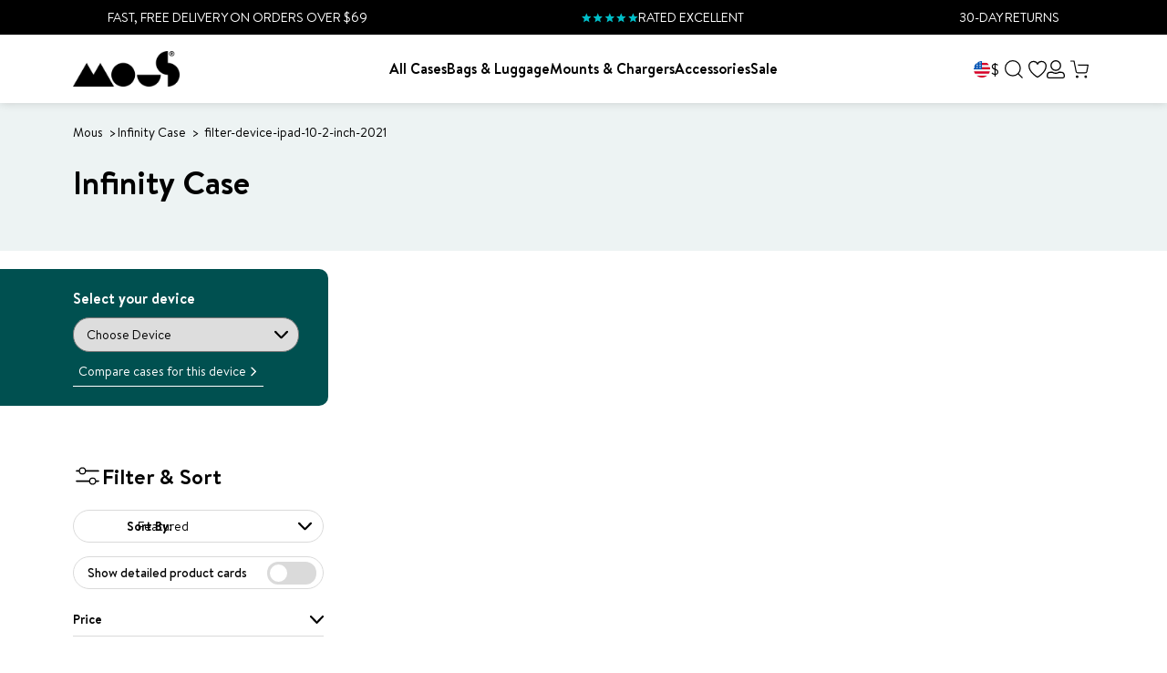

--- FILE ---
content_type: text/html; charset=utf-8
request_url: https://www.mous.co/collections/infinity-case/filter-device-ipad-10-2-inch-2021
body_size: 77535
content:
<!doctype html>
<html class="no-js" lang="en">
  <head>
	<script src="//www.mous.co/cdn/shop/files/pandectes-rules.js?v=14868083687255899040"></script>
	
	
  
    
	
    <link rel="canonical" href="https://www.mous.co/collections/infinity-case/filter-device-ipad-10-2-inch-2021">
    <link rel="preconnect" href="https://cdn.shopify.com" crossorigin>
    <link rel="preconnect" href="https://sfycdn.speedsize.com/" data-speedsize="auto">
<link href="https://sfycdn.speedsize.com/19464703-36eb-4c15-80b7-604735fdf8c8/https://www.mous.co/cdn/shop/files/favicon_df6e32b3-c138-46a0-a312-32e6bb6752df_72x.png?v=1726752004-72x72.png" rel="apple-touch-icon" sizes="72x72">
<link href="https://sfycdn.speedsize.com/19464703-36eb-4c15-80b7-604735fdf8c8/https://www.mous.co/cdn/shop/files/favicon_df6e32b3-c138-46a0-a312-32e6bb6752df_144x.png?v=1726752004-144x144.png" rel="apple-touch-icon" sizes="144x144">
<link href="https://sfycdn.speedsize.com/19464703-36eb-4c15-80b7-604735fdf8c8/https://www.mous.co/cdn/shop/files/favicon_df6e32b3-c138-46a0-a312-32e6bb6752df_196x.png?v=1726752004" sizes="196x196" rel="icon" type="image/png">
<link href="https://sfycdn.speedsize.com/19464703-36eb-4c15-80b7-604735fdf8c8/https://www.mous.co/cdn/shop/files/favicon_df6e32b3-c138-46a0-a312-32e6bb6752df_96x.png?v=1726752004" sizes="96x96" rel="icon" type="image/png">
<link href="https://sfycdn.speedsize.com/19464703-36eb-4c15-80b7-604735fdf8c8/https://www.mous.co/cdn/shop/files/favicon_df6e32b3-c138-46a0-a312-32e6bb6752df_32x.png?v=1726752004" sizes="32x32" rel="icon" type="image/png">
<link href="https://sfycdn.speedsize.com/19464703-36eb-4c15-80b7-604735fdf8c8/https://www.mous.co/cdn/shop/files/favicon_df6e32b3-c138-46a0-a312-32e6bb6752df_16x.png?v=1726752004" sizes="16x16" rel="icon" type="image/png">
<meta content="Mous US" name="application-name">
<meta content="#000000" name="msapplication-TileColor">
<meta content="https://sfycdn.speedsize.com/19464703-36eb-4c15-80b7-604735fdf8c8/https://www.mous.co/cdn/shop/files/favicon_df6e32b3-c138-46a0-a312-32e6bb6752df_small.png?v=1726752004" name="msapplication-TileImage">

    <link href="//www.mous.co/cdn/shop/t/281/assets/swiper.min.js?v=132827703869534583981756396538" as="script" rel="preload">


<meta charset="utf-8">
<meta http-equiv="X-UA-Compatible" content="IE=edge">
<meta name="viewport" content="width=device-width,initial-scale=1">
<meta name="theme-color" content="">
 
<meta property="og:site_name" content="Mous US">
<meta property="og:url" content="https://www.mous.co/collections/infinity-case/filter-device-ipad-10-2-inch-2021">
<meta property="og:title" content="Infinity Case">
<meta property="og:type" content="website">
<meta property="og:description" content="The Only Case You&#39;ll Ever Need. Protective iPhone, Samsung, Google Pixel, AirPods Cases &amp; Essential Device Accessories."><meta name="twitter:site" content="@https://www.x.com/mouscase"><meta name="twitter:card" content="summary_large_image">
<meta name="twitter:title" content="Infinity Case">
<meta name="twitter:description" content="The Only Case You&#39;ll Ever Need. Protective iPhone, Samsung, Google Pixel, AirPods Cases &amp; Essential Device Accessories.">
<meta name="google-site-verification" content="fWGAxCqVBGJT-ebhu8xwBk533yUfbcy6zHBZ--23gS0" /><title>Mous | Infinity Casefiltered by 2021</title><meta name="description" content="The Only Case You'll Ever Need. Protective iPhone, Samsung, Google Pixel, AirPods Cases & Essential Device Accessories.">
<meta name="robots" content="noindex">
<link rel="canonical" href="https://www.mous.co/collections/infinity-case/filter-device-ipad-10-2-inch-2021">
<!-- Google Tag Manager -->
    <script>
      (function (w, d, s, l, i) {
        w[l] = w[l] || [];
        w[l].push({ 'gtm.start': new Date().getTime(), event: 'gtm.js' });
        var f = d.getElementsByTagName(s)[0],
          j = d.createElement(s),
          dl = l != 'dataLayer' ? '&l=' + l : '';
        j.async = true;
        j.src = 'https://www.googletagmanager.com/gtm.js?id=' + i + dl;
        f.parentNode.insertBefore(j, f);
      })(window, document, 'script', 'dataLayer', 'GTM-KXNL9L3');
    </script>
    <!-- End Google Tag Manager -->



<link rel="alternate" hreflang="en-AD" href="https://eu.mous.co/collections/infinity-case/filter-device-ipad-10-2-inch-2021"><link rel="alternate" hreflang="en-AL" href="https://eu.mous.co/collections/infinity-case/filter-device-ipad-10-2-inch-2021"><link rel="alternate" hreflang="en-AT" href="https://eu.mous.co/collections/infinity-case/filter-device-ipad-10-2-inch-2021"><link rel="alternate" hreflang="en-BA" href="https://eu.mous.co/collections/infinity-case/filter-device-ipad-10-2-inch-2021"><link rel="alternate" hreflang="en-BE" href="https://eu.mous.co/collections/infinity-case/filter-device-ipad-10-2-inch-2021"><link rel="alternate" hreflang="en-BG" href="https://eu.mous.co/collections/infinity-case/filter-device-ipad-10-2-inch-2021"><link rel="alternate" hreflang="en-BY" href="https://eu.mous.co/collections/infinity-case/filter-device-ipad-10-2-inch-2021"><link rel="alternate" hreflang="en-CH" href="https://eu.mous.co/collections/infinity-case/filter-device-ipad-10-2-inch-2021"><link rel="alternate" hreflang="en-CY" href="https://eu.mous.co/collections/infinity-case/filter-device-ipad-10-2-inch-2021"><link rel="alternate" hreflang="en-CZ" href="https://eu.mous.co/collections/infinity-case/filter-device-ipad-10-2-inch-2021"><link rel="alternate" hreflang="en-DE" href="https://eu.mous.co/collections/infinity-case/filter-device-ipad-10-2-inch-2021"><link rel="alternate" hreflang="en-DK" href="https://eu.mous.co/collections/infinity-case/filter-device-ipad-10-2-inch-2021"><link rel="alternate" hreflang="en-EE" href="https://eu.mous.co/collections/infinity-case/filter-device-ipad-10-2-inch-2021"><link rel="alternate" hreflang="en-ES" href="https://eu.mous.co/collections/infinity-case/filter-device-ipad-10-2-inch-2021"><link rel="alternate" hreflang="en-FI" href="https://eu.mous.co/collections/infinity-case/filter-device-ipad-10-2-inch-2021"><link rel="alternate" hreflang="en-FR" href="https://eu.mous.co/collections/infinity-case/filter-device-ipad-10-2-inch-2021"><link rel="alternate" hreflang="en-GI" href="https://eu.mous.co/collections/infinity-case/filter-device-ipad-10-2-inch-2021"><link rel="alternate" hreflang="en-GR" href="https://eu.mous.co/collections/infinity-case/filter-device-ipad-10-2-inch-2021"><link rel="alternate" hreflang="en-HR" href="https://eu.mous.co/collections/infinity-case/filter-device-ipad-10-2-inch-2021"><link rel="alternate" hreflang="en-HU" href="https://eu.mous.co/collections/infinity-case/filter-device-ipad-10-2-inch-2021"><link rel="alternate" hreflang="en-IE" href="https://eu.mous.co/collections/infinity-case/filter-device-ipad-10-2-inch-2021"><link rel="alternate" hreflang="en-IS" href="https://eu.mous.co/collections/infinity-case/filter-device-ipad-10-2-inch-2021"><link rel="alternate" hreflang="en-IT" href="https://eu.mous.co/collections/infinity-case/filter-device-ipad-10-2-inch-2021"><link rel="alternate" hreflang="en-LT" href="https://eu.mous.co/collections/infinity-case/filter-device-ipad-10-2-inch-2021"><link rel="alternate" hreflang="en-LU" href="https://eu.mous.co/collections/infinity-case/filter-device-ipad-10-2-inch-2021"><link rel="alternate" hreflang="en-LV" href="https://eu.mous.co/collections/infinity-case/filter-device-ipad-10-2-inch-2021"><link rel="alternate" hreflang="en-MC" href="https://eu.mous.co/collections/infinity-case/filter-device-ipad-10-2-inch-2021"><link rel="alternate" hreflang="en-ME" href="https://eu.mous.co/collections/infinity-case/filter-device-ipad-10-2-inch-2021"><link rel="alternate" hreflang="en-MK" href="https://eu.mous.co/collections/infinity-case/filter-device-ipad-10-2-inch-2021"><link rel="alternate" hreflang="en-MT" href="https://eu.mous.co/collections/infinity-case/filter-device-ipad-10-2-inch-2021"><link rel="alternate" hreflang="en-NL" href="https://eu.mous.co/collections/infinity-case/filter-device-ipad-10-2-inch-2021"><link rel="alternate" hreflang="en-NO" href="https://eu.mous.co/collections/infinity-case/filter-device-ipad-10-2-inch-2021"><link rel="alternate" hreflang="en-PL" href="https://eu.mous.co/collections/infinity-case/filter-device-ipad-10-2-inch-2021"><link rel="alternate" hreflang="en-PT" href="https://eu.mous.co/collections/infinity-case/filter-device-ipad-10-2-inch-2021"><link rel="alternate" hreflang="en-RO" href="https://eu.mous.co/collections/infinity-case/filter-device-ipad-10-2-inch-2021"><link rel="alternate" hreflang="en-RS" href="https://eu.mous.co/collections/infinity-case/filter-device-ipad-10-2-inch-2021"><link rel="alternate" hreflang="en-SE" href="https://eu.mous.co/collections/infinity-case/filter-device-ipad-10-2-inch-2021"><link rel="alternate" hreflang="en-SI" href="https://eu.mous.co/collections/infinity-case/filter-device-ipad-10-2-inch-2021"><link rel="alternate" hreflang="en-SK" href="https://eu.mous.co/collections/infinity-case/filter-device-ipad-10-2-inch-2021"><link rel="alternate" hreflang="en-UA" href="https://eu.mous.co/collections/infinity-case/filter-device-ipad-10-2-inch-2021"><link rel="alternate" hreflang="en-GB" href="https://uk.mous.co/collections/infinity-case/filter-device-ipad-10-2-inch-2021">
<link rel="alternate" hreflang="en-US" href="https://www.mous.co/collections/infinity-case/filter-device-ipad-10-2-inch-2021">
<link rel="alternate" hreflang="x-default" href="https://row.mous.co/collections/infinity-case/filter-device-ipad-10-2-inch-2021">

<style data-shopify>

    @font-face {
        font-family: 'Brandon Text';
        src: url(//www.mous.co/cdn/shop/t/281/assets/BrandonText-Bold.woff2?v=156259634221468859861727082274) format('woff2'),
            url(//www.mous.co/cdn/shop/t/281/assets/BrandonText-Bold.woff?v=74257778061803864531727082276) format('woff');
        font-weight: bold;
        font-style: normal;
        font-display: swap;
    }

    @font-face {
        font-family: 'Brandon Text';
        src: url(//www.mous.co/cdn/shop/t/281/assets/BrandonText-BoldItalic.woff2?v=113813925295221396061727082274) format('woff2'),
            url(//www.mous.co/cdn/shop/t/281/assets/BrandonText-BoldItalic.woff?v=17776037052356757161727082275) format('woff');
        font-weight: bold;
        font-style: italic;
        font-display: swap;
    }

    @font-face {
        font-family: 'Brandon Text';
        src: url(//www.mous.co/cdn/shop/t/281/assets/BrandonText-Medium.woff2?v=24538739124497297551727082276) format('woff2'),
            url(//www.mous.co/cdn/shop/t/281/assets/BrandonText-Medium.woff?v=69761045549029212701727082274) format('woff');
        font-weight: 500;
        font-style: normal;
        font-display: swap;
    }

    @font-face {
        font-family: 'Brandon Text';
        src: url(//www.mous.co/cdn/shop/t/281/assets/BrandonText-Regular.woff2?v=136781750712899962601727082275) format('woff2'),
            url(//www.mous.co/cdn/shop/t/281/assets/BrandonText-Regular.woff?v=122824614722034012891727082276) format('woff');
        font-weight: normal;
        font-style: normal;
        font-display: swap;
    }

    @font-face {
        font-family: 'Brandon Text';
        src: url(//www.mous.co/cdn/shop/t/281/assets/BrandonText-Light.woff2?v=82743729991533082441727082276) format('woff2'),
            url(//www.mous.co/cdn/shop/t/281/assets/BrandonText-Light.woff?v=30614786730357769881727082275) format('woff');
        font-weight: 300;
        font-style: normal;
        font-display: swap;
    }

    @font-face {
        font-family: 'Brandon Text';
        src: url(//www.mous.co/cdn/shop/t/281/assets/BrandonText-Black.woff2?v=159465352422993512001727082276) format('woff2'),
            url(//www.mous.co/cdn/shop/t/281/assets/BrandonText-Black.woff?v=7801879069433813451727082274) format('woff');
        font-weight: 900;
        font-style: normal;
        font-display: swap;
    }

    @font-face {
        font-family: 'T-Star';
        src: url(//www.mous.co/cdn/shop/t/281/assets/T-Star-Bold.woff2?v=124024637521539849461762429865) format('woff2'),
            url(//www.mous.co/cdn/shop/t/281/assets/T-Star-Bold.woff?v=14279189790964074041762429865) format('woff');
        font-weight: 500;
        font-style: normal;
        font-display: swap;
    }
    @font-face {
        font-family: 'T-Star';
        src: url(//www.mous.co/cdn/shop/t/281/assets/T-Star-Heavy.woff2?v=142882097537318704891764771943) format('woff2'),
            url(//www.mous.co/cdn/shop/t/281/assets/T-Star-Heavy.woff?v=27991331850870710981764771942) format('woff');
        font-weight: 700;
        font-style: normal;
        font-display: swap;
    }


</style>
<style data-shopify>:root {
        /* FONTS - START */
        --heading-sm: 18px;
        --heading-md: 24px;
        --heading-lg: 36px;

        --heading-md-mobile: 24px;
        --heading-lg-mobile: 30px;

        /* TYPOGRAPHY - END */

        /* LAYOUT - START */
        --page-width: 1400px;

        --spacing-sections-desktop: 40px;
        --spacing-sections-mobile: 28px;
        /* LAYOUT - END */

        /* COLORS - START */
        --primary-color: #00BEC8;
        --secondary-color: #FFFFFF;
        --accent-1-color: #000000;
        --accent-1-color-transparent: #0000004D;
        --accent-2-color: #005050;
        --bg-1-color: #007575;
        --bg-2-color: #F0F0F0;
        --separator-color: #DADADA;
        --review-star-color: #211f1f;

        --text-primary-color: #030303;
        --text-alternate-color: #ffffff;
        --text-accent-color: #007575;
        /* COLORS - END */


        /* BUTTONS - START */
        --button-h-padding: 14px;
        --button-v-padding: 10px;

        --button-font-size: 16px;
        --button-transition: 0.3s ease;

        --button-1-color: #005050;
        --button-1-text-color: #ffffff;
        --button-1-radius: 21px;
        --button-1-border-color: #005050;

        --button-1-hover-color: #007575;
        --button-1-hover-text-color: #ffffff;
        --button-1-hover-radius: 21px;
        --button-1-hover-border-color: #007575;


        --button-2-color: #000000;
        --button-2-text-color: #ffffff;
        --button-2-radius: 21px;
        --button-2-border-color: #211f1f;


        --button-2-hover-color: #ffffff;
        --button-2-hover-text-color: #000000;
        --button-2-hover-radius: 21px;
        --button-2-hover-border-color: #ffffff;

        --button-3-color: rgba(0,0,0,0);
        --button-3-text-color: #ffffff;
        --button-3-radius: 21px;
        --button-3-border-color: #ffffff;


        --button-3-hover-color: #005050;
        --button-3-hover-text-color: #ffffff;
        --button-3-hover-radius: 21px;
        --button-3-hover-border-color: rgba(0,0,0,0);

        --button-4-color: rgba(0,0,0,0);
        --button-4-text-color: #005050;
        --button-4-radius: 21px;
        --button-4-border-color: #005050;


        --button-4-hover-color: #005050;
        --button-4-hover-text-color: #ffffff;
        --button-4-hover-radius: 21px;
        --button-4-hover-border-color: #005050;

        --button-5-color: rgba(0,0,0,0);
        --button-5-text-color: #000000;
        --button-5-radius: 21px;
        --button-5-border-color: #000000;


        --button-5-hover-color: #005050;
        --button-5-hover-text-color: #ffffff;
        --button-5-hover-radius: 21px;
        --button-5-hover-border-color: #005050;

        --button-6-color: #000000;
        --button-6-text-color: #ffffff;
        --button-6-radius: 21px;
        --button-6-border-color: #ffffff;


        --button-6-hover-color: #ffffff;
        --button-6-hover-text-color: #000000;
        --button-6-hover-radius: 21px;
        --button-6-hover-border-color: #ffffff;

        /* BUTTONS - END */


        /* MOBILE MENU BREAK POINT */
        --mobile-menu-break-point: 1285px;


        /* GLOBAL SECTION PADDING  */
        --section-padding-s: 20px;
        --section-padding-m: 40px;
        --section-padding-l: 60px;
        /* GLOBAL SECTION PADDING END */

        /* GLOBAL SECTION MARGIN  */
        --section-margin-s: 20px;
        --section-margin-m: 40px;
        --section-margin-l: 60px;
        /* GLOBAL SECTION MARGIN END */

        --collection-ad-overlay-color: linear-gradient(1deg, rgba(18, 18, 18, 0.74), rgba(0, 0, 0, 0) 56%);
        --card-overlay-color: linear-gradient(180deg, rgba(3, 3, 3, 0) 48%, rgba(3, 3, 3, 0.47) 100%);

        --preorder-badge-text-color: #ffffff;
        --preorder-badge-bg-color: #00bec8;

        --preorder-btn-text-color: #ffffff;
        --preorder-btn-bg-color: #00bec8;
    }</style>


<link href="//www.mous.co/cdn/shop/t/281/assets/global.min.css?v=84456762797939116111764771942" rel="stylesheet" type="text/css" media="all" />
<link href="//www.mous.co/cdn/shop/t/281/assets/snippet.min.css?v=65249036046187023131769076653" rel="stylesheet" type="text/css" media="all" />

    




<link href="//www.mous.co/cdn/shop/t/281/assets/swiper.min.css?v=57138299242429569951756396538" rel="stylesheet" type="text/css" media="all" />

<script>
  window.QF = [];

  window.QF.settings = {
    ajax_toast : true,
    ajax_open_side_cart : true,
    developerMode : true,
    sideCart : true,
    urlStructure: '',
    moneyFormat: "${{amount}}",
    currency: "USD",
    currencySymbol: '$',
    locale: "en",
    shop: 1983381562,
    acceptCookiesBtn: '[el="cookie-acceptance"]',
    limitProducts: [{"id":7146083516474,"title":"Mous E-Gift Card","handle":"mous-gift-card","description":"\u003cspan data-mce-fragment=\"1\"\u003eLeft it last minute? No worries. Treat them to a Mous gift card and score some instant brownie points. They get the joy of picking exactly what they want, you get your time back. It’s a win-win. \u003c\/span\u003e","published_at":"2025-12-11T09:24:26-08:00","created_at":"2023-11-28T01:36:34-08:00","vendor":"N\/A","type":"","tags":["filter-device-$10.00","filter-device-$100.00","filter-device-$25.00","filter-device-$50.00","filter-device-$75.00","filter-device-Galaxy S23","filter-device-Galaxy S23 FE","filter-device-Galaxy S23 Plus","filter-device-Galaxy S23 Ultra","filter-device-iPhone 14","filter-device-iPhone 14 Plus","filter-device-iPhone 14 Pro","filter-device-iPhone 14 Pro Max","filter-device-iPhone 15","filter-device-iPhone 15 Plus","filter-device-iPhone 15 Pro","filter-device-iPhone 15 Pro Max","filter-device-iPhone 16","filter-device-iPhone 16 Plus","filter-device-iPhone 16 Pro","filter-device-iPhone 16 Pro Max","filter-device-Pixel 7","filter-device-Pixel 7 Pro","filter-device-Pixel 8","filter-device-Pixel 8 Pro","filter-device-Pixel 9","filter-device-Pixel 9 Pro","filter-device-Pixel 9 Pro Fold","filter-device-Pixel 9 Pro XL","gift-card"],"price":1000,"price_min":1000,"price_max":10000,"available":true,"price_varies":true,"compare_at_price":null,"compare_at_price_min":0,"compare_at_price_max":0,"compare_at_price_varies":false,"variants":[{"id":40158099603514,"title":"$10.00","option1":"$10.00","option2":null,"option3":null,"sku":"GIFTCARD10","requires_shipping":false,"taxable":false,"featured_image":null,"available":true,"name":"Mous E-Gift Card - $10.00","public_title":"$10.00","options":["$10.00"],"price":1000,"weight":0,"compare_at_price":null,"inventory_management":null,"barcode":null,"requires_selling_plan":false,"selling_plan_allocations":[],"quantity_rule":{"min":1,"max":null,"increment":1}},{"id":40158099636282,"title":"$25.00","option1":"$25.00","option2":null,"option3":null,"sku":"GIFTCARD25","requires_shipping":false,"taxable":false,"featured_image":null,"available":true,"name":"Mous E-Gift Card - $25.00","public_title":"$25.00","options":["$25.00"],"price":2500,"weight":0,"compare_at_price":null,"inventory_management":null,"barcode":null,"requires_selling_plan":false,"selling_plan_allocations":[],"quantity_rule":{"min":1,"max":null,"increment":1}},{"id":40158099669050,"title":"$50.00","option1":"$50.00","option2":null,"option3":null,"sku":"GIFTCARD50","requires_shipping":false,"taxable":false,"featured_image":null,"available":true,"name":"Mous E-Gift Card - $50.00","public_title":"$50.00","options":["$50.00"],"price":5000,"weight":0,"compare_at_price":null,"inventory_management":null,"barcode":null,"requires_selling_plan":false,"selling_plan_allocations":[],"quantity_rule":{"min":1,"max":null,"increment":1}},{"id":40158099734586,"title":"$75.00","option1":"$75.00","option2":null,"option3":null,"sku":"GIFTCARD75","requires_shipping":false,"taxable":false,"featured_image":null,"available":true,"name":"Mous E-Gift Card - $75.00","public_title":"$75.00","options":["$75.00"],"price":7500,"weight":0,"compare_at_price":null,"inventory_management":null,"barcode":null,"requires_selling_plan":false,"selling_plan_allocations":[],"quantity_rule":{"min":1,"max":null,"increment":1}},{"id":40158099701818,"title":"$100.00","option1":"$100.00","option2":null,"option3":null,"sku":"GIFTCARD100","requires_shipping":false,"taxable":false,"featured_image":null,"available":true,"name":"Mous E-Gift Card - $100.00","public_title":"$100.00","options":["$100.00"],"price":10000,"weight":0,"compare_at_price":null,"inventory_management":null,"barcode":null,"requires_selling_plan":false,"selling_plan_allocations":[],"quantity_rule":{"min":1,"max":null,"increment":1}}],"images":["\/\/www.mous.co\/cdn\/shop\/files\/MousE-GiftCard_Blank.jpg?v=1706014006","\/\/www.mous.co\/cdn\/shop\/files\/Gifting_Mega_Menu_03.jpg?v=1764671358"],"featured_image":"\/\/www.mous.co\/cdn\/shop\/files\/MousE-GiftCard_Blank.jpg?v=1706014006","options":["Size"],"media":[{"alt":"| $10.00,$25.00,$50.00,$100.00 *hide-pdp","id":21702045597754,"position":1,"preview_image":{"aspect_ratio":1.0,"height":2000,"width":2000,"src":"\/\/www.mous.co\/cdn\/shop\/files\/MousE-GiftCard_Blank.jpg?v=1706014006"},"aspect_ratio":1.0,"height":2000,"media_type":"image","src":"\/\/www.mous.co\/cdn\/shop\/files\/MousE-GiftCard_Blank.jpg?v=1706014006","width":2000},{"alt":null,"id":23540021919802,"position":2,"preview_image":{"aspect_ratio":1.0,"height":1200,"width":1200,"src":"\/\/www.mous.co\/cdn\/shop\/files\/Gifting_Mega_Menu_03.jpg?v=1764671358"},"aspect_ratio":1.0,"height":1200,"media_type":"image","src":"\/\/www.mous.co\/cdn\/shop\/files\/Gifting_Mega_Menu_03.jpg?v=1764671358","width":1200}],"requires_selling_plan":false,"selling_plan_groups":[],"content":"\u003cspan data-mce-fragment=\"1\"\u003eLeft it last minute? No worries. Treat them to a Mous gift card and score some instant brownie points. They get the joy of picking exactly what they want, you get your time back. It’s a win-win. \u003c\/span\u003e"}],
    acEnabled: true,}

  // Developer log ---
  const log = (...arguments) => {
    if(window.QF.settings.developerMode){
      console.log(...arguments)
    }
  }

  window.log = log;
  window.template = "collection";
  window.QF.cart = {"note":null,"attributes":{},"original_total_price":0,"total_price":0,"total_discount":0,"total_weight":0.0,"item_count":0,"items":[],"requires_shipping":false,"currency":"USD","items_subtotal_price":0,"cart_level_discount_applications":[],"checkout_charge_amount":0}
let collection = {"id":261376933946,"handle":"infinity-case","title":"Infinity Case","updated_at":"2025-12-11T06:23:55-08:00","body_html":null,"published_at":"2021-08-03T02:46:46-07:00","sort_order":"manual","template_suffix":null,"disjunctive":false,"rules":[{"column":"tag","relation":"equals","condition":"linked-collection:infinity-case"}],"published_scope":"global"};
      window.QF.collection = collection;
      window.QF.selected_device = "";

  window.shopUrl = 'https://www.mous.co';
  window.routes = {
    cart_add_url: '/cart/add',
    cart_change_url: '/cart/change',
    cart_update_url: '/cart/update',
    predictive_search_url: '/search/suggest'
  };

  window.cartStrings = {
    error: `There was an error while updating your cart. Please try again.`,
    quantityError: `You can only add [quantity] of this item to your cart.`
  }

  window.variantStrings = {
    addToCart: `Add to cart`,
    soldOut: `Sold out`,
    unavailable: `Unavailable`,
  }

  window.accessibilityStrings = {
    imageAvailable: `Image [index] is now available in gallery view`,
    shareSuccess: `Link copied to clipboard`,
    pauseSlideshow: `Pause slideshow`,
    playSlideshow: `Play slideshow`,
  }
  

  
</script><script src="//www.mous.co/cdn/shop/t/281/assets/swiper.min.js?v=132827703869534583981756396538"></script>
<script src="//www.mous.co/cdn/shop/t/281/assets/critical.min.js?v=112860768189344629721769076649" defer></script>

<script src="https://sfycdn.speedsize.com/19464703-36eb-4c15-80b7-604735fdf8c8/www.mous.co/cdn/shopifycloud/storefront/assets/themes_support/option_selection-b017cd28.js" defer></script>
<script src="//www.mous.co/cdn/shop/t/281/assets/mous-video-controls.min.js?v=165954277518407517371764771942" defer></script>
<script src="//www.mous.co/cdn/shop/t/281/assets/mous-combined-listing.min.js?v=96024073439250726771767865542" defer></script>
<script src="//www.mous.co/cdn/shop/t/281/assets/mous-product-form.min.js?v=94536389329812016121765533215" defer></script>
<script src="//www.mous.co/cdn/shop/t/281/assets/mous-product-gallery.min.js?v=123740956772930816841760015968" defer></script>





<script defer>
  document.addEventListener('DOMContentLoaded', () => {
    Shopify.money_format = '${{amount}}';
  });
</script>



<script type="application/ld+json">
{
  "@context": "https://schema.org",
  "@type": "BreadcrumbList",
  "itemListElement": [{
      "@type": "ListItem",
      "position": 1,
      "name": "Home",
      "item": "https://www.mous.co"
    },{
          "@type": "ListItem",
          "position": 2,
          "name": "Infinity Case",
          "item": "https://www.mous.co/collections/infinity-case"
        }]
}
</script>


<script type="application/ld+json">{
  "@context": "https://schema.org",
  "@type": "Website",
  "url": "https://www.mous.co",
  "potentialAction": {
    "@type": "SearchAction",
    "target": "https://www.mous.co/search?type=product&q={search_term_string}",
    "query-input": "required name=search_term_string"
  }
}</script>


<script type="application/ld+json">{
  "@context": "https://schema.org",
  "@type": "Organization",
  "name": "Mous US",
  "url": "https://www.mous.co",
  "description": "The Only Case You'll Ever Need. Protective iPhone, Samsung, Google Pixel, AirPods Cases & Essential Device Accessories.",
  "logo": "//www.mous.co/cdn/shop/t/281/assets/logo.svg?v=67976617413899961491727082275",
  "image": "//www.mous.co/cdn/shop/t/281/assets/logo.svg?v=67976617413899961491727082275",
  "sameAs": ["https://www.facebook.com/mous","https://www.x.com/mouscase","https://www.instagram.com/mouscase"],
  "address": {
    "@type": "PostalAddress",
    "streetAddress": "new kings court, Chandler&#39;s Ford",
    "addressLocality": "Eastleigh",
    "addressRegion": "England",
    "postalCode": "SO53 3LG",
    "addressCountry": "UNITED KINGDOM"
  },
  "telephone": "+447557121428"
}</script>


<script type="application/ld+json">{
  "@context": "http://schema.org",
  "@type": "Corporation",
  "name": "Mous US",
  "logo": "//www.mous.co/cdn/shop/t/281/assets/logo.svg?v=67976617413899961491727082275",
  "url": "https://www.mous.co",
  "address": {
    "@type": "PostalAddress",
    "streetAddress": "new kings court, Chandler&#39;s Ford",
    "addressLocality": "Eastleigh",
    "addressRegion": "England",
    "postalCode": "SO53 3LG",
    "addressCountry": "UNITED KINGDOM"
  },
  "contactPoint": {
    "@type": "ContactPoint",
    "telephone": "+447557121428",
    "contactType": "customer service",
    "areaServed": "GB",
    "availableLanguage": "en"
  },
  "potentialAction": {
    "@type": "SearchAction",
    "target": "https://www.mous.co/search?type=product&q={search_term_string}",
    "query-input": "required name=search_term_string"
  }
}</script>



<script type="application/ld+json">[
    {
      "@context": "http://schema.org",
      "@type": "CollectionPage",
      "name": "Infinity Case",
      "url": "/collections/infinity-case",
      "description": "",
      "image": ""
    }
  ]</script>


<script>
    window.dataLayer = window.dataLayer || []
  
    // for content square 
    window.dataLayer.push({
      template: 'collection',
      pageTitle: 'Infinity Case',
      shopLocale: 'en'
    })
  
    window.addEventListener('klaviyoForms', function(event) {
      if (event.detail.type == 'submit') {
        window.dataLayer.push({
          event: 'newsletterSignup',
        })
      }
    })
  </script><script type="text/javascript">
    window.WishlistTranslations ={"empty_wishlist":"Your Wishlist is empty.", "button":{"add":"Add to Wishlist", "remove":"Remove from Wishlist"}, "modal":{"empty_lists":"Your lists are empty.", "add":{"title":"Add to Wishlist", "description":"Choose or create a list to add the item to.", "create_list":"Create new List"}, "remove":{"title":"Remove from Wishlist", "description":"Choose a list to remove the item from."}, "create":{"title":"Create a List", "description":"Choose a name to call your list", "input_placeholder":"Wishlist name...", "create_btn":"Create"}}, "notifications":{"item_added":"Wishlist Item Added", "item_added_subtext":"has been added to the wishlist", "item_removed":"Wishlist Item Removed", "item_removed_subtext":"has been removed from the wishlist"}};
</script><dialog class="location__selector" id="LocationSelector">
    <h3 class="location__selector__title">Select Location</h3>
    <div class="location-section">
      <ul>
<li class="select-country">
            <a
              class="flex-items-center"
              href="https://uk.mous.co/collections/infinity-case/filter-device-ipad-10-2-inch-2021?userRedirect=UK"
            >
              <img class="icon-flag" src="//www.mous.co/cdn/shop/t/281/assets/flag_uk.svg?v=134812199673169387821727082274" loading="lazy" width="24" height="24">
              <span class="fw-medium">United Kingdom (£)</span>
            </a>
            
        </li>
<li class="select-country">
            <a
              class="flex-items-center"
              href="https://eu.mous.co/collections/infinity-case/filter-device-ipad-10-2-inch-2021?userRedirect=EU"
            >
              <img class="icon-flag" src="//www.mous.co/cdn/shop/t/281/assets/flag_eu.svg?v=107898797431062945691727953664" loading="lazy" width="24" height="24">
              <span class="fw-medium">Europe (€)</span>
            </a>
            
        </li>
<li class="select-country">
            <a
              class="flex-items-center"
              href="https://www.mous.co/collections/infinity-case/filter-device-ipad-10-2-inch-2021?userRedirect=US"
            >
              <img class="icon-flag" src="//www.mous.co/cdn/shop/t/281/assets/flag_us.svg?v=62812412165199463391727082275" loading="lazy" width="24" height="24">
              <span class="fw-medium">United States ($)</span>
            </a>
            
        </li>
<li class="select-country">
            <a
              class="flex-items-center"
              href="https://row.mous.co/collections/infinity-case/filter-device-ipad-10-2-inch-2021?userRedirect=ROW"
            >
              <img class="icon-flag" src="//www.mous.co/cdn/shop/t/281/assets/flag_row.svg?v=35635459128128464471727953664" loading="lazy" width="24" height="24">
              <span class="fw-medium">Rest of World (US$)</span>
            </a>
            
              <div class="location-item__text">
                <span class="db">(including Australia, Canada, Singapore, New Zealand, Malaysia)</span>
              </div>
            
        </li></ul>

      <i autofocus class="icon icon-close modal-close" id="modalClose"></i>
    </div>
  </dialog>

<link href="//www.mous.co/cdn/shop/t/281/assets/graphenehc.css?v=142515711895007605961755605024" rel="stylesheet" type="text/css" media="all" />
<script src="https://mousus-1.store-us1.advancedcommerce.services/graphenehc.js"></script>
<script data-graphenehc-args type="application/json">
    {
        "product_swatches_url": "https:\/\/mous-us.myshopify.com\/cdn\/shop\/files\/",
        "include_quick_view": true,
        "include_quick_atc": true,
        "quick_atc_type": "icon",
        "pb_show_sale": true,
        "pb_show_new_arrival": true,
        "pb_new_arrival_text": "New",
        "pb_show_oos": true,
        "pb_oos_text": "Out of Stock",
        "pb_show_low_stock": true,
        "pb_low_stock_text": "Only {{ stock }} Left",
        "pb_preorder_text": "Preorder",
        "pb_show_preorder": true,
        "pb_show_coming_soon": true,
        "pb_coming_soon_text": "Coming Soon",
        "t_protection": "Protection",
        "t_weight": "Weight",
        "t_view_preorder": "Pre-order",
        "t_reviews": "Reviews",
        "t_quick_view": "Quick View",
        "t_quick_add": "Add",
        "t_view_product": "Shop now",
        "t_view_preorder": "Pre-order",
        "t_coming_soon": "Coming Soon",
        "t_load_more": "Load more",
        "filter_colours": ["Green:#779F74","Blue:#1e3f5a","Brown:#A04000","Grey:#808281","Pink:#D16BCD","Purple:#7D3C98","Black:#000000","Orange:#F5680D","Red:#F5140D","Beige:#d6d2c3","Yellow:#F4D03F","Clear:#F4FAFC","Silver:#E5E7E9","White:#FFFFFF","Gold:#D49A06","Turquoise:#00FFE8"],
        "open_facets": [],
        "open_facets_mobile": false,
        "open_detailed_cards_desktop": false,
        "open_detailed_cards_mobile": false,
        "facets_mobile_scroll": 0
    }
</script>


<script data-autocomplete-args type="application/json">
    {
        "landing_pages": {
        }
    }
</script>

<script>
    window.getArgs = () => {
        return JSON.parse(document.querySelector('[data-graphenehc-args]')?.innerHTML) || {}
    }
    window.getAutocompleteArgs = () => {
        let defaultArgs = JSON.parse(document.querySelector('[data-graphenehc-args]')?.innerHTML) || {}
        let autocompleteArgs = JSON.parse(document.querySelector('[data-autocomplete-args]')?.innerHTML) || {}
        return Object.assign(defaultArgs, autocompleteArgs)
    }
    window.setArgs = (newArg) => {
        if(!newArg) return
        let currentArgs = window.getArgs()
        currentArgs[newArg[0]] = newArg[1]
        document.querySelector('[data-graphenehc-args]').innerHTML = JSON.stringify(currentArgs)
    }


</script><script>window.performance && window.performance.mark && window.performance.mark('shopify.content_for_header.start');</script><meta name="facebook-domain-verification" content="g77y6ouwstlfci0dyfa2uhpupnvnlc">
<meta name="facebook-domain-verification" content="2j7v87hy05rayqrn4wdis8aapuqhrx">
<meta id="shopify-digital-wallet" name="shopify-digital-wallet" content="/1983381562/digital_wallets/dialog">
<meta name="shopify-checkout-api-token" content="38eb57c37be29537fcb62d6f79fc5a0a">
<meta id="in-context-paypal-metadata" data-shop-id="1983381562" data-venmo-supported="false" data-environment="production" data-locale="en_US" data-paypal-v4="true" data-currency="USD">
<link rel="alternate" type="application/atom+xml" title="Feed" href="/collections/infinity-case/filter-device-ipad-10-2-inch-2021.atom" />
<link rel="alternate" type="application/json+oembed" href="https://www.mous.co/collections/infinity-case/filter-device-ipad-10-2-inch-2021.oembed">
<script async="async" src="/checkouts/internal/preloads.js?locale=en-US"></script>
<link rel="preconnect" href="https://shop.app" crossorigin="anonymous">
<script async="async" src="https://shop.app/checkouts/internal/preloads.js?locale=en-US&shop_id=1983381562" crossorigin="anonymous"></script>
<script id="apple-pay-shop-capabilities" type="application/json">{"shopId":1983381562,"countryCode":"GB","currencyCode":"USD","merchantCapabilities":["supports3DS"],"merchantId":"gid:\/\/shopify\/Shop\/1983381562","merchantName":"Mous US","requiredBillingContactFields":["postalAddress","email","phone"],"requiredShippingContactFields":["postalAddress","email","phone"],"shippingType":"shipping","supportedNetworks":["visa","maestro","masterCard","amex","discover","elo"],"total":{"type":"pending","label":"Mous US","amount":"1.00"},"shopifyPaymentsEnabled":true,"supportsSubscriptions":true}</script>
<script id="shopify-features" type="application/json">{"accessToken":"38eb57c37be29537fcb62d6f79fc5a0a","betas":["rich-media-storefront-analytics"],"domain":"www.mous.co","predictiveSearch":true,"shopId":1983381562,"locale":"en"}</script>
<script>var Shopify = Shopify || {};
Shopify.shop = "mous-us.myshopify.com";
Shopify.locale = "en";
Shopify.currency = {"active":"USD","rate":"1.0"};
Shopify.country = "US";
Shopify.theme = {"name":"mous-qf\/production-us","id":125167566906,"schema_name":"Quickfire","schema_version":"3.5.0","theme_store_id":null,"role":"main"};
Shopify.theme.handle = "null";
Shopify.theme.style = {"id":null,"handle":null};
Shopify.cdnHost = "www.mous.co/cdn";
Shopify.routes = Shopify.routes || {};
Shopify.routes.root = "/";</script>
<script type="module">!function(o){(o.Shopify=o.Shopify||{}).modules=!0}(window);</script>
<script>!function(o){function n(){var o=[];function n(){o.push(Array.prototype.slice.apply(arguments))}return n.q=o,n}var t=o.Shopify=o.Shopify||{};t.loadFeatures=n(),t.autoloadFeatures=n()}(window);</script>
<script>
  window.ShopifyPay = window.ShopifyPay || {};
  window.ShopifyPay.apiHost = "shop.app\/pay";
  window.ShopifyPay.redirectState = null;
</script>
<script id="shop-js-analytics" type="application/json">{"pageType":"collection"}</script>
<script defer="defer" async type="module" src="//www.mous.co/cdn/shopifycloud/shop-js/modules/v2/client.init-shop-cart-sync_BT-GjEfc.en.esm.js"></script>
<script defer="defer" async type="module" src="//www.mous.co/cdn/shopifycloud/shop-js/modules/v2/chunk.common_D58fp_Oc.esm.js"></script>
<script defer="defer" async type="module" src="//www.mous.co/cdn/shopifycloud/shop-js/modules/v2/chunk.modal_xMitdFEc.esm.js"></script>
<script type="module">
  await import("//www.mous.co/cdn/shopifycloud/shop-js/modules/v2/client.init-shop-cart-sync_BT-GjEfc.en.esm.js");
await import("//www.mous.co/cdn/shopifycloud/shop-js/modules/v2/chunk.common_D58fp_Oc.esm.js");
await import("//www.mous.co/cdn/shopifycloud/shop-js/modules/v2/chunk.modal_xMitdFEc.esm.js");

  window.Shopify.SignInWithShop?.initShopCartSync?.({"fedCMEnabled":true,"windoidEnabled":true});

</script>
<script>
  window.Shopify = window.Shopify || {};
  if (!window.Shopify.featureAssets) window.Shopify.featureAssets = {};
  window.Shopify.featureAssets['shop-js'] = {"shop-cart-sync":["modules/v2/client.shop-cart-sync_DZOKe7Ll.en.esm.js","modules/v2/chunk.common_D58fp_Oc.esm.js","modules/v2/chunk.modal_xMitdFEc.esm.js"],"init-fed-cm":["modules/v2/client.init-fed-cm_B6oLuCjv.en.esm.js","modules/v2/chunk.common_D58fp_Oc.esm.js","modules/v2/chunk.modal_xMitdFEc.esm.js"],"shop-cash-offers":["modules/v2/client.shop-cash-offers_D2sdYoxE.en.esm.js","modules/v2/chunk.common_D58fp_Oc.esm.js","modules/v2/chunk.modal_xMitdFEc.esm.js"],"shop-login-button":["modules/v2/client.shop-login-button_QeVjl5Y3.en.esm.js","modules/v2/chunk.common_D58fp_Oc.esm.js","modules/v2/chunk.modal_xMitdFEc.esm.js"],"pay-button":["modules/v2/client.pay-button_DXTOsIq6.en.esm.js","modules/v2/chunk.common_D58fp_Oc.esm.js","modules/v2/chunk.modal_xMitdFEc.esm.js"],"shop-button":["modules/v2/client.shop-button_DQZHx9pm.en.esm.js","modules/v2/chunk.common_D58fp_Oc.esm.js","modules/v2/chunk.modal_xMitdFEc.esm.js"],"avatar":["modules/v2/client.avatar_BTnouDA3.en.esm.js"],"init-windoid":["modules/v2/client.init-windoid_CR1B-cfM.en.esm.js","modules/v2/chunk.common_D58fp_Oc.esm.js","modules/v2/chunk.modal_xMitdFEc.esm.js"],"init-shop-for-new-customer-accounts":["modules/v2/client.init-shop-for-new-customer-accounts_C_vY_xzh.en.esm.js","modules/v2/client.shop-login-button_QeVjl5Y3.en.esm.js","modules/v2/chunk.common_D58fp_Oc.esm.js","modules/v2/chunk.modal_xMitdFEc.esm.js"],"init-shop-email-lookup-coordinator":["modules/v2/client.init-shop-email-lookup-coordinator_BI7n9ZSv.en.esm.js","modules/v2/chunk.common_D58fp_Oc.esm.js","modules/v2/chunk.modal_xMitdFEc.esm.js"],"init-shop-cart-sync":["modules/v2/client.init-shop-cart-sync_BT-GjEfc.en.esm.js","modules/v2/chunk.common_D58fp_Oc.esm.js","modules/v2/chunk.modal_xMitdFEc.esm.js"],"shop-toast-manager":["modules/v2/client.shop-toast-manager_DiYdP3xc.en.esm.js","modules/v2/chunk.common_D58fp_Oc.esm.js","modules/v2/chunk.modal_xMitdFEc.esm.js"],"init-customer-accounts":["modules/v2/client.init-customer-accounts_D9ZNqS-Q.en.esm.js","modules/v2/client.shop-login-button_QeVjl5Y3.en.esm.js","modules/v2/chunk.common_D58fp_Oc.esm.js","modules/v2/chunk.modal_xMitdFEc.esm.js"],"init-customer-accounts-sign-up":["modules/v2/client.init-customer-accounts-sign-up_iGw4briv.en.esm.js","modules/v2/client.shop-login-button_QeVjl5Y3.en.esm.js","modules/v2/chunk.common_D58fp_Oc.esm.js","modules/v2/chunk.modal_xMitdFEc.esm.js"],"shop-follow-button":["modules/v2/client.shop-follow-button_CqMgW2wH.en.esm.js","modules/v2/chunk.common_D58fp_Oc.esm.js","modules/v2/chunk.modal_xMitdFEc.esm.js"],"checkout-modal":["modules/v2/client.checkout-modal_xHeaAweL.en.esm.js","modules/v2/chunk.common_D58fp_Oc.esm.js","modules/v2/chunk.modal_xMitdFEc.esm.js"],"shop-login":["modules/v2/client.shop-login_D91U-Q7h.en.esm.js","modules/v2/chunk.common_D58fp_Oc.esm.js","modules/v2/chunk.modal_xMitdFEc.esm.js"],"lead-capture":["modules/v2/client.lead-capture_BJmE1dJe.en.esm.js","modules/v2/chunk.common_D58fp_Oc.esm.js","modules/v2/chunk.modal_xMitdFEc.esm.js"],"payment-terms":["modules/v2/client.payment-terms_Ci9AEqFq.en.esm.js","modules/v2/chunk.common_D58fp_Oc.esm.js","modules/v2/chunk.modal_xMitdFEc.esm.js"]};
</script>
<script>(function() {
  var isLoaded = false;
  function asyncLoad() {
    if (isLoaded) return;
    isLoaded = true;
    var urls = ["https:\/\/cdn.nfcube.com\/instafeed-67d5505672fa696d873d7ab7be257a34.js?shop=mous-us.myshopify.com","https:\/\/s3.eu-west-1.amazonaws.com\/production-klarna-il-shopify-osm\/3437caf159dc6637f8eee728593956b51fdf74de\/mous-us.myshopify.com-1734004395609.js?shop=mous-us.myshopify.com","https:\/\/ecom-app.rakutenadvertising.io\/rakuten_advertising.js?shop=mous-us.myshopify.com","https:\/\/tag.rmp.rakuten.com\/124575.ct.js?shop=mous-us.myshopify.com","https:\/\/sdk.postscript.io\/sdk-script-loader.bundle.js?shopId=539472\u0026shop=mous-us.myshopify.com"];
    for (var i = 0; i < urls.length; i++) {
      var s = document.createElement('script');
      s.type = 'text/javascript';
      s.async = true;
      s.src = urls[i];
      var x = document.getElementsByTagName('script')[0];
      x.parentNode.insertBefore(s, x);
    }
  };
  if(window.attachEvent) {
    window.attachEvent('onload', asyncLoad);
  } else {
    window.addEventListener('load', asyncLoad, false);
  }
})();</script>
<script id="__st">var __st={"a":1983381562,"offset":-28800,"reqid":"b461eddc-8c10-4620-8b14-7e133dbdd534-1769203941","pageurl":"www.mous.co\/collections\/infinity-case\/filter-device-ipad-10-2-inch-2021","u":"8f8e347b2a1c","p":"collection","rtyp":"collection","rid":261376933946};</script>
<script>window.ShopifyPaypalV4VisibilityTracking = true;</script>
<script id="captcha-bootstrap">!function(){'use strict';const t='contact',e='account',n='new_comment',o=[[t,t],['blogs',n],['comments',n],[t,'customer']],c=[[e,'customer_login'],[e,'guest_login'],[e,'recover_customer_password'],[e,'create_customer']],r=t=>t.map((([t,e])=>`form[action*='/${t}']:not([data-nocaptcha='true']) input[name='form_type'][value='${e}']`)).join(','),a=t=>()=>t?[...document.querySelectorAll(t)].map((t=>t.form)):[];function s(){const t=[...o],e=r(t);return a(e)}const i='password',u='form_key',d=['recaptcha-v3-token','g-recaptcha-response','h-captcha-response',i],f=()=>{try{return window.sessionStorage}catch{return}},m='__shopify_v',_=t=>t.elements[u];function p(t,e,n=!1){try{const o=window.sessionStorage,c=JSON.parse(o.getItem(e)),{data:r}=function(t){const{data:e,action:n}=t;return t[m]||n?{data:e,action:n}:{data:t,action:n}}(c);for(const[e,n]of Object.entries(r))t.elements[e]&&(t.elements[e].value=n);n&&o.removeItem(e)}catch(o){console.error('form repopulation failed',{error:o})}}const l='form_type',E='cptcha';function T(t){t.dataset[E]=!0}const w=window,h=w.document,L='Shopify',v='ce_forms',y='captcha';let A=!1;((t,e)=>{const n=(g='f06e6c50-85a8-45c8-87d0-21a2b65856fe',I='https://cdn.shopify.com/shopifycloud/storefront-forms-hcaptcha/ce_storefront_forms_captcha_hcaptcha.v1.5.2.iife.js',D={infoText:'Protected by hCaptcha',privacyText:'Privacy',termsText:'Terms'},(t,e,n)=>{const o=w[L][v],c=o.bindForm;if(c)return c(t,g,e,D).then(n);var r;o.q.push([[t,g,e,D],n]),r=I,A||(h.body.append(Object.assign(h.createElement('script'),{id:'captcha-provider',async:!0,src:r})),A=!0)});var g,I,D;w[L]=w[L]||{},w[L][v]=w[L][v]||{},w[L][v].q=[],w[L][y]=w[L][y]||{},w[L][y].protect=function(t,e){n(t,void 0,e),T(t)},Object.freeze(w[L][y]),function(t,e,n,w,h,L){const[v,y,A,g]=function(t,e,n){const i=e?o:[],u=t?c:[],d=[...i,...u],f=r(d),m=r(i),_=r(d.filter((([t,e])=>n.includes(e))));return[a(f),a(m),a(_),s()]}(w,h,L),I=t=>{const e=t.target;return e instanceof HTMLFormElement?e:e&&e.form},D=t=>v().includes(t);t.addEventListener('submit',(t=>{const e=I(t);if(!e)return;const n=D(e)&&!e.dataset.hcaptchaBound&&!e.dataset.recaptchaBound,o=_(e),c=g().includes(e)&&(!o||!o.value);(n||c)&&t.preventDefault(),c&&!n&&(function(t){try{if(!f())return;!function(t){const e=f();if(!e)return;const n=_(t);if(!n)return;const o=n.value;o&&e.removeItem(o)}(t);const e=Array.from(Array(32),(()=>Math.random().toString(36)[2])).join('');!function(t,e){_(t)||t.append(Object.assign(document.createElement('input'),{type:'hidden',name:u})),t.elements[u].value=e}(t,e),function(t,e){const n=f();if(!n)return;const o=[...t.querySelectorAll(`input[type='${i}']`)].map((({name:t})=>t)),c=[...d,...o],r={};for(const[a,s]of new FormData(t).entries())c.includes(a)||(r[a]=s);n.setItem(e,JSON.stringify({[m]:1,action:t.action,data:r}))}(t,e)}catch(e){console.error('failed to persist form',e)}}(e),e.submit())}));const S=(t,e)=>{t&&!t.dataset[E]&&(n(t,e.some((e=>e===t))),T(t))};for(const o of['focusin','change'])t.addEventListener(o,(t=>{const e=I(t);D(e)&&S(e,y())}));const B=e.get('form_key'),M=e.get(l),P=B&&M;t.addEventListener('DOMContentLoaded',(()=>{const t=y();if(P)for(const e of t)e.elements[l].value===M&&p(e,B);[...new Set([...A(),...v().filter((t=>'true'===t.dataset.shopifyCaptcha))])].forEach((e=>S(e,t)))}))}(h,new URLSearchParams(w.location.search),n,t,e,['guest_login'])})(!0,!0)}();</script>
<script integrity="sha256-4kQ18oKyAcykRKYeNunJcIwy7WH5gtpwJnB7kiuLZ1E=" data-source-attribution="shopify.loadfeatures" defer="defer" src="//www.mous.co/cdn/shopifycloud/storefront/assets/storefront/load_feature-a0a9edcb.js" crossorigin="anonymous"></script>
<script crossorigin="anonymous" defer="defer" src="//www.mous.co/cdn/shopifycloud/storefront/assets/shopify_pay/storefront-65b4c6d7.js?v=20250812"></script>
<script data-source-attribution="shopify.dynamic_checkout.dynamic.init">var Shopify=Shopify||{};Shopify.PaymentButton=Shopify.PaymentButton||{isStorefrontPortableWallets:!0,init:function(){window.Shopify.PaymentButton.init=function(){};var t=document.createElement("script");t.src="https://www.mous.co/cdn/shopifycloud/portable-wallets/latest/portable-wallets.en.js",t.type="module",document.head.appendChild(t)}};
</script>
<script data-source-attribution="shopify.dynamic_checkout.buyer_consent">
  function portableWalletsHideBuyerConsent(e){var t=document.getElementById("shopify-buyer-consent"),n=document.getElementById("shopify-subscription-policy-button");t&&n&&(t.classList.add("hidden"),t.setAttribute("aria-hidden","true"),n.removeEventListener("click",e))}function portableWalletsShowBuyerConsent(e){var t=document.getElementById("shopify-buyer-consent"),n=document.getElementById("shopify-subscription-policy-button");t&&n&&(t.classList.remove("hidden"),t.removeAttribute("aria-hidden"),n.addEventListener("click",e))}window.Shopify?.PaymentButton&&(window.Shopify.PaymentButton.hideBuyerConsent=portableWalletsHideBuyerConsent,window.Shopify.PaymentButton.showBuyerConsent=portableWalletsShowBuyerConsent);
</script>
<script data-source-attribution="shopify.dynamic_checkout.cart.bootstrap">document.addEventListener("DOMContentLoaded",(function(){function t(){return document.querySelector("shopify-accelerated-checkout-cart, shopify-accelerated-checkout")}if(t())Shopify.PaymentButton.init();else{new MutationObserver((function(e,n){t()&&(Shopify.PaymentButton.init(),n.disconnect())})).observe(document.body,{childList:!0,subtree:!0})}}));
</script>
<link id="shopify-accelerated-checkout-styles" rel="stylesheet" media="screen" href="https://www.mous.co/cdn/shopifycloud/portable-wallets/latest/accelerated-checkout-backwards-compat.css" crossorigin="anonymous">
<style id="shopify-accelerated-checkout-cart">
        #shopify-buyer-consent {
  margin-top: 1em;
  display: inline-block;
  width: 100%;
}

#shopify-buyer-consent.hidden {
  display: none;
}

#shopify-subscription-policy-button {
  background: none;
  border: none;
  padding: 0;
  text-decoration: underline;
  font-size: inherit;
  cursor: pointer;
}

#shopify-subscription-policy-button::before {
  box-shadow: none;
}

      </style>

<script>window.performance && window.performance.mark && window.performance.mark('shopify.content_for_header.end');</script>
    <script>
      document.documentElement.className = document.documentElement.className.replace('no-js', 'js');
      if (Shopify.designMode) {
        document.documentElement.classList.add('shopify-design-mode');
      }
    </script>
    
    

    <!-- Contentsquare Tags Start -->
      <script type="text/javascript">
        // Contentsquare Main Tracking Tag
        (function() {
            window._uxa = window._uxa || [];
            if (typeof CS_CONF === 'undefined') {
                window._uxa.push(['setPath', window.location.pathname + window.location.hash.replace('#', '?__')]);
                var mt = document.createElement("script");
                mt.type = "text/javascript";
                mt.async = true;
                mt.src = "//t.contentsquare.net/uxa/f12d1237a079e.js";
                document.getElementsByTagName("head")[0].appendChild(mt);
            } else {
                window._uxa.push(['trackPageview', window.location.pathname + window.location.hash.replace('#', '?__')]);
            }
        })();
      </script>
      <!-- Contentsquare Tags End --><!-- BEGIN app block: shopify://apps/pandectes-gdpr/blocks/banner/58c0baa2-6cc1-480c-9ea6-38d6d559556a -->
  
    
      <!-- TCF is active, scripts are loaded above -->
      
        <script>
          if (!window.PandectesRulesSettings) {
            window.PandectesRulesSettings = {"store":{"id":1983381562,"adminMode":false,"headless":false,"storefrontRootDomain":"","checkoutRootDomain":"","storefrontAccessToken":""},"banner":{"revokableTrigger":false,"cookiesBlockedByDefault":"0","hybridStrict":false,"isActive":true},"geolocation":{"brOnly":false,"caOnly":false,"euOnly":false,"jpOnly":false,"thOnly":false,"canadaOnly":false,"canadaLaw25":false,"canadaPipeda":false,"globalVisibility":true},"blocker":{"isActive":false,"googleConsentMode":{"isActive":true,"id":"","analyticsId":"","adStorageCategory":4,"analyticsStorageCategory":2,"functionalityStorageCategory":1,"personalizationStorageCategory":1,"securityStorageCategory":0,"customEvent":true,"redactData":true,"urlPassthrough":false,"dataLayerProperty":"dataLayer"},"facebookPixel":{"isActive":false,"id":"","ldu":false},"microsoft":{},"clarity":{},"rakuten":{"isActive":false,"cmp":false,"ccpa":false},"gpcIsActive":false,"defaultBlocked":0,"patterns":{"whiteList":[],"blackList":{"1":[],"2":[],"4":[],"8":[]},"iframesWhiteList":[],"iframesBlackList":{"1":[],"2":[],"4":[],"8":[]},"beaconsWhiteList":[],"beaconsBlackList":{"1":[],"2":[],"4":[],"8":[]}}}};
            const rulesScript = document.createElement('script');
            window.PandectesRulesSettings.auto = true;
            rulesScript.src = "https://cdn.shopify.com/extensions/019be439-d987-77f1-acec-51375980d6df/gdpr-241/assets/pandectes-rules.js";
            const firstChild = document.head.firstChild;
            document.head.insertBefore(rulesScript, firstChild);
          }
        </script>
      
      <script>
        
          window.PandectesSettings = {"store":{"id":1983381562,"plan":"plus","theme":"mous-qf/production-us","primaryLocale":"en","adminMode":false,"headless":false,"storefrontRootDomain":"","checkoutRootDomain":"","storefrontAccessToken":""},"tsPublished":1763550376,"declaration":{"showPurpose":false,"showProvider":false,"showDateGenerated":true},"language":{"unpublished":[],"languageMode":"Single","fallbackLanguage":"en","languageDetection":"browser","languagesSupported":[]},"texts":{"managed":{"headerText":{"en":"We respect your privacy."},"consentText":{"en":"This website uses cookies to ensure you get the best experience."},"linkText":{"en":"Learn more."},"imprintText":{"en":"Imprint"},"googleLinkText":{"en":"Google's Privacy Terms"},"allowButtonText":{"en":"Accept"},"denyButtonText":{"en":"Decline"},"dismissButtonText":{"en":"Ok"},"leaveSiteButtonText":{"en":"Leave this site"},"preferencesButtonText":{"en":"Manage Preferences"},"cookiePolicyText":{"en":"Cookie policy"},"preferencesPopupTitleText":{"en":"Manage consent preferences"},"preferencesPopupIntroText":{"en":"We use cookies to optimize website functionality, analyze the performance, and provide personalized experience to you. Some cookies are essential to make the website operate and function correctly. Those cookies cannot be disabled. In this window you can manage your preference of cookies."},"preferencesPopupSaveButtonText":{"en":"Save preferences"},"preferencesPopupCloseButtonText":{"en":"Close"},"preferencesPopupAcceptAllButtonText":{"en":"Accept all"},"preferencesPopupRejectAllButtonText":{"en":"Reject all"},"cookiesDetailsText":{"en":"Cookies details"},"preferencesPopupAlwaysAllowedText":{"en":"Always allowed"},"accessSectionParagraphText":{"en":"You have the right to request access to your data at any time."},"accessSectionTitleText":{"en":"Data portability"},"accessSectionAccountInfoActionText":{"en":"Personal data"},"accessSectionDownloadReportActionText":{"en":"Request export"},"accessSectionGDPRRequestsActionText":{"en":"Data subject requests"},"accessSectionOrdersRecordsActionText":{"en":"Orders"},"rectificationSectionParagraphText":{"en":"You have the right to request your data to be updated whenever you think it is appropriate."},"rectificationSectionTitleText":{"en":"Data Rectification"},"rectificationCommentPlaceholder":{"en":"Describe what you want to be updated"},"rectificationCommentValidationError":{"en":"Comment is required"},"rectificationSectionEditAccountActionText":{"en":"Request an update"},"erasureSectionTitleText":{"en":"Right to be forgotten"},"erasureSectionParagraphText":{"en":"You have the right to ask all your data to be erased. After that, you will no longer be able to access your account."},"erasureSectionRequestDeletionActionText":{"en":"Request personal data deletion"},"consentDate":{"en":"Consent date"},"consentId":{"en":"Consent ID"},"consentSectionChangeConsentActionText":{"en":"Change consent preference"},"consentSectionConsentedText":{"en":"You consented to the cookies policy of this website on"},"consentSectionNoConsentText":{"en":"You have not consented to the cookies policy of this website."},"consentSectionTitleText":{"en":"Your cookie consent"},"consentStatus":{"en":"Consent preference"},"confirmationFailureMessage":{"en":"Your request was not verified. Please try again and if problem persists, contact store owner for assistance"},"confirmationFailureTitle":{"en":"A problem occurred"},"confirmationSuccessMessage":{"en":"We will soon get back to you as to your request."},"confirmationSuccessTitle":{"en":"Your request is verified"},"guestsSupportEmailFailureMessage":{"en":"Your request was not submitted. Please try again and if problem persists, contact store owner for assistance."},"guestsSupportEmailFailureTitle":{"en":"A problem occurred"},"guestsSupportEmailPlaceholder":{"en":"E-mail address"},"guestsSupportEmailSuccessMessage":{"en":"If you are registered as a customer of this store, you will soon receive an email with instructions on how to proceed."},"guestsSupportEmailSuccessTitle":{"en":"Thank you for your request"},"guestsSupportEmailValidationError":{"en":"Email is not valid"},"guestsSupportInfoText":{"en":"Please login with your customer account to further proceed."},"submitButton":{"en":"Submit"},"submittingButton":{"en":"Submitting..."},"cancelButton":{"en":"Cancel"},"declIntroText":{"en":"We use cookies to optimize website functionality, analyze the performance, and provide personalized experience to you. Some cookies are essential to make the website operate and function correctly. Those cookies cannot be disabled. In this window you can manage your preference of cookies."},"declName":{"en":"Name"},"declPurpose":{"en":"Purpose"},"declType":{"en":"Type"},"declRetention":{"en":"Retention"},"declProvider":{"en":"Provider"},"declFirstParty":{"en":"First-party"},"declThirdParty":{"en":"Third-party"},"declSeconds":{"en":"seconds"},"declMinutes":{"en":"minutes"},"declHours":{"en":"hours"},"declDays":{"en":"days"},"declWeeks":{"en":"week(s)"},"declMonths":{"en":"months"},"declYears":{"en":"years"},"declSession":{"en":"Session"},"declDomain":{"en":"Domain"},"declPath":{"en":"Path"}},"categories":{"strictlyNecessaryCookiesTitleText":{"en":"Strictly necessary cookies"},"strictlyNecessaryCookiesDescriptionText":{"en":"These cookies are essential in order to enable you to move around the website and use its features, such as accessing secure areas of the website. The website cannot function properly without these cookies."},"functionalityCookiesTitleText":{"en":"Functional cookies"},"functionalityCookiesDescriptionText":{"en":"These cookies enable the site to provide enhanced functionality and personalisation. They may be set by us or by third party providers whose services we have added to our pages. If you do not allow these cookies then some or all of these services may not function properly."},"performanceCookiesTitleText":{"en":"Performance cookies"},"performanceCookiesDescriptionText":{"en":"These cookies enable us to monitor and improve the performance of our website. For example, they allow us to count visits, identify traffic sources and see which parts of the site are most popular."},"targetingCookiesTitleText":{"en":"Targeting cookies"},"targetingCookiesDescriptionText":{"en":"These cookies may be set through our site by our advertising partners. They may be used by those companies to build a profile of your interests and show you relevant adverts on other sites.    They do not store directly personal information, but are based on uniquely identifying your browser and internet device. If you do not allow these cookies, you will experience less targeted advertising."},"unclassifiedCookiesTitleText":{"en":"Unclassified cookies"},"unclassifiedCookiesDescriptionText":{"en":"Unclassified cookies are cookies that we are in the process of classifying, together with the providers of individual cookies."}},"auto":{}},"library":{"previewMode":false,"fadeInTimeout":0,"defaultBlocked":0,"showLink":true,"showImprintLink":false,"showGoogleLink":false,"enabled":true,"cookie":{"expiryDays":365,"secure":true,"domain":""},"dismissOnScroll":false,"dismissOnWindowClick":false,"dismissOnTimeout":false,"palette":{"popup":{"background":"#005050","backgroundForCalculations":{"a":1,"b":80,"g":80,"r":0},"text":"#FFFFFF"},"button":{"background":"#56CBDB","backgroundForCalculations":{"a":1,"b":219,"g":203,"r":86},"text":"#FFFFFF","textForCalculation":{"a":1,"b":255,"g":255,"r":255},"border":"transparent"}},"content":{"href":"https://www.mous.co/pages/privacy-policy","imprintHref":"/","close":"&#10005;","target":"","logo":""},"window":"<div role=\"dialog\" aria-labelledby=\"cookieconsent:head\" aria-describedby=\"cookieconsent:desc\" id=\"pandectes-banner\" class=\"cc-window-wrapper cc-bottom-center-wrapper\"><div class=\"pd-cookie-banner-window cc-window {{classes}}\">{{children}}</div></div>","compliance":{"custom":"<div class=\"cc-compliance cc-highlight\">{{preferences}}{{allow}}</div>"},"type":"custom","layouts":{"basic":"{{header}}{{messagelink}}{{compliance}}"},"position":"bottom-center","theme":"classic","revokable":false,"animateRevokable":false,"revokableReset":false,"revokableLogoUrl":"https://mous-us.myshopify.com/cdn/shop/files/pandectes-reopen-logo.png","revokablePlacement":"bottom-left","revokableMarginHorizontal":15,"revokableMarginVertical":15,"static":false,"autoAttach":true,"hasTransition":true,"blacklistPage":[""],"elements":{"close":"<button aria-label=\"Close\" type=\"button\" class=\"cc-close\">{{close}}</button>","dismiss":"<button type=\"button\" class=\"cc-btn cc-btn-decision cc-dismiss\">{{dismiss}}</button>","allow":"<button type=\"button\" class=\"cc-btn cc-btn-decision cc-allow\">{{allow}}</button>","deny":"<button type=\"button\" class=\"cc-btn cc-btn-decision cc-deny\">{{deny}}</button>","preferences":"<button type=\"button\" class=\"cc-btn cc-settings\" aria-controls=\"pd-cp-preferences\" onclick=\"Pandectes.fn.openPreferences()\">{{preferences}}</button>"}},"geolocation":{"brOnly":false,"caOnly":false,"euOnly":false,"jpOnly":false,"thOnly":false,"canadaOnly":false,"canadaLaw25":false,"canadaPipeda":false,"globalVisibility":true},"dsr":{"guestsSupport":false,"accessSectionDownloadReportAuto":false},"banner":{"resetTs":1673432020,"extraCss":"        .cc-banner-logo {max-width: 50em!important;}    @media(min-width: 768px) {.cc-window.cc-floating{max-width: 50em!important;width: 50em!important;}}    .cc-message, .pd-cookie-banner-window .cc-header, .cc-logo {text-align: left}    .cc-window-wrapper{z-index: 2147483647;}    .cc-window{padding: 30px!important;z-index: 2147483647;font-family: inherit;}    .pd-cookie-banner-window .cc-header{font-family: inherit;}    .pd-cp-ui{font-family: inherit; background-color: #005050;color:#FFFFFF;}    button.pd-cp-btn, a.pd-cp-btn{background-color:#56CBDB;color:#FFFFFF!important;}    input + .pd-cp-preferences-slider{background-color: rgba(255, 255, 255, 0.3)}    .pd-cp-scrolling-section::-webkit-scrollbar{background-color: rgba(255, 255, 255, 0.3)}    input:checked + .pd-cp-preferences-slider{background-color: rgba(255, 255, 255, 1)}    .pd-cp-scrolling-section::-webkit-scrollbar-thumb {background-color: rgba(255, 255, 255, 1)}    .pd-cp-ui-close{color:#FFFFFF;}    .pd-cp-preferences-slider:before{background-color: #005050}    .pd-cp-title:before {border-color: #FFFFFF!important}    .pd-cp-preferences-slider{background-color:#FFFFFF}    .pd-cp-toggle{color:#FFFFFF!important}    @media(max-width:699px) {.pd-cp-ui-close-top svg {fill: #FFFFFF}}    .pd-cp-toggle:hover,.pd-cp-toggle:visited,.pd-cp-toggle:active{color:#FFFFFF!important}    .pd-cookie-banner-window {box-shadow: 0 0 18px rgb(0 0 0 / 20%);}  .pd-cp-btn {  letter-spacing: 0;}","customJavascript":{},"showPoweredBy":false,"logoHeight":40,"revokableTrigger":false,"hybridStrict":false,"cookiesBlockedByDefault":"0","isActive":true,"implicitSavePreferences":false,"cookieIcon":false,"blockBots":false,"showCookiesDetails":true,"hasTransition":true,"blockingPage":false,"showOnlyLandingPage":false,"leaveSiteUrl":"https://www.google.com","linkRespectStoreLang":false},"cookies":{"0":[{"name":"keep_alive","type":"http","domain":"www.mous.co","path":"/","provider":"Shopify","firstParty":true,"retention":"30 minute(s)","session":false,"expires":30,"unit":"declMinutes","purpose":{"en":"Used in connection with buyer localization."}},{"name":"secure_customer_sig","type":"http","domain":"www.mous.co","path":"/","provider":"Shopify","firstParty":true,"retention":"1 year(s)","session":false,"expires":1,"unit":"declYears","purpose":{"en":"Used in connection with customer login."}},{"name":"localization","type":"http","domain":"www.mous.co","path":"/","provider":"Shopify","firstParty":true,"retention":"1 year(s)","session":false,"expires":1,"unit":"declYears","purpose":{"en":"Shopify store localization"}},{"name":"_secure_session_id","type":"http","domain":"www.mous.co","path":"/","provider":"Shopify","firstParty":true,"retention":"24 hour(s)","session":false,"expires":24,"unit":"declHours","purpose":{"en":"Used in connection with navigation through a storefront."}},{"name":"cookies_accepted","type":"http","domain":"mous-us.myshopify.com","path":"/","provider":"Tagalys","firstParty":false,"retention":"1 day(s)","session":false,"expires":1,"unit":"declDays","purpose":{"en":""}}],"1":[{"name":"_y","type":"http","domain":".mous.co","path":"/","provider":"Shopify","firstParty":true,"retention":"1 year(s)","session":false,"expires":1,"unit":"declYears","purpose":{"en":"Shopify analytics."}},{"name":"_s","type":"http","domain":".mous.co","path":"/","provider":"Shopify","firstParty":true,"retention":"30 minute(s)","session":false,"expires":30,"unit":"declMinutes","purpose":{"en":"Shopify analytics."}},{"name":"_hjSession_569892","type":"http","domain":".mous.co","path":"/","provider":"Hotjar","firstParty":true,"retention":"30 minute(s)","session":false,"expires":30,"unit":"declMinutes","purpose":{"en":"Used by Hotjar to provide functions across pages."}},{"name":"_hjSessionUser_569892","type":"http","domain":".mous.co","path":"/","provider":"Hotjar","firstParty":true,"retention":"1 year(s)","session":false,"expires":1,"unit":"declYears","purpose":{"en":"Used by Hotjar to store a unique user ID."}}],"2":[{"name":"_orig_referrer","type":"http","domain":".mous.co","path":"/","provider":"Shopify","firstParty":true,"retention":"14 day(s)","session":false,"expires":14,"unit":"declDays","purpose":{"en":"Tracks landing pages."}},{"name":"_landing_page","type":"http","domain":".mous.co","path":"/","provider":"Shopify","firstParty":true,"retention":"14 day(s)","session":false,"expires":14,"unit":"declDays","purpose":{"en":"Tracks landing pages."}},{"name":"_shopify_y","type":"http","domain":".mous.co","path":"/","provider":"Shopify","firstParty":true,"retention":"1 year(s)","session":false,"expires":1,"unit":"declYears","purpose":{"en":"Shopify analytics."}},{"name":"_shopify_s","type":"http","domain":".mous.co","path":"/","provider":"Shopify","firstParty":true,"retention":"30 minute(s)","session":false,"expires":30,"unit":"declMinutes","purpose":{"en":"Shopify analytics."}},{"name":"_ga_KW628M7VLZ","type":"http","domain":".mous.co","path":"/","provider":"Google","firstParty":true,"retention":"1 year(s)","session":false,"expires":1,"unit":"declYears","purpose":{"en":"Cookie is set by Google Analytics with unknown functionality"}},{"name":"_shopify_sa_p","type":"http","domain":".mous.co","path":"/","provider":"Shopify","firstParty":true,"retention":"30 minute(s)","session":false,"expires":30,"unit":"declMinutes","purpose":{"en":"Shopify analytics relating to marketing & referrals."}},{"name":"_shopify_sa_t","type":"http","domain":".mous.co","path":"/","provider":"Shopify","firstParty":true,"retention":"30 minute(s)","session":false,"expires":30,"unit":"declMinutes","purpose":{"en":"Shopify analytics relating to marketing & referrals."}},{"name":"_ga","type":"http","domain":".mous.co","path":"/","provider":"Google","firstParty":true,"retention":"1 year(s)","session":false,"expires":1,"unit":"declYears","purpose":{"en":"Cookie is set by Google Analytics with unknown functionality"}},{"name":"_gid","type":"http","domain":".mous.co","path":"/","provider":"Google","firstParty":true,"retention":"24 hour(s)","session":false,"expires":24,"unit":"declHours","purpose":{"en":"Cookie is placed by Google Analytics to count and track pageviews."}},{"name":"_gat_UA-55172085-1","type":"http","domain":".mous.co","path":"/","provider":"Google","firstParty":true,"retention":"44 second(s)","session":false,"expires":44,"unit":"declSeconds","purpose":{"en":"Cookie is placed by Google Analytics to filter requests from bots."}}],"4":[{"name":"_gcl_au","type":"http","domain":".mous.co","path":"/","provider":"Google","firstParty":true,"retention":"90 day(s)","session":false,"expires":90,"unit":"declDays","purpose":{"en":"Cookie is placed by Google Tag Manager to track conversions."}},{"name":"_fbp","type":"http","domain":".mous.co","path":"/","provider":"Facebook","firstParty":true,"retention":"90 day(s)","session":false,"expires":90,"unit":"declDays","purpose":{"en":"Cookie is placed by Facebook to track visits across websites."}},{"name":"_ama","type":"http","domain":"www.mous.co","path":"/","provider":"Optimizely","firstParty":true,"retention":"1 year(s)","session":false,"expires":1,"unit":"declYears","purpose":{"en":"Used by Optimizely service."}},{"name":"__kla_id","type":"http","domain":"www.mous.co","path":"/","provider":"Klaviyo","firstParty":true,"retention":"1 year(s)","session":false,"expires":1,"unit":"declYears","purpose":{"en":"Tracks when someone clicks through a Klaviyo email to your website"}}],"8":[{"name":"_ttp","type":"http","domain":".tiktok.com","path":"/","provider":"Unknown","firstParty":true,"retention":"1 year(s)","session":false,"expires":1,"unit":"declYears","purpose":{"en":""}},{"name":"_cs_c","type":"http","domain":".mous.co","path":"/","provider":"Unknown","firstParty":true,"retention":"1 year(s)","session":false,"expires":1,"unit":"declYears","purpose":{"en":""}},{"name":"_cs_s","type":"http","domain":".mous.co","path":"/","provider":"Unknown","firstParty":true,"retention":"30 minute(s)","session":false,"expires":30,"unit":"declMinutes","purpose":{"en":""}},{"name":"_cs_id","type":"http","domain":".mous.co","path":"/","provider":"Unknown","firstParty":true,"retention":"1 year(s)","session":false,"expires":1,"unit":"declYears","purpose":{"en":""}},{"name":"_tq_id.TV-7245452727-1.6c83","type":"http","domain":"www.mous.co","path":"/","provider":"Unknown","firstParty":true,"retention":"1 year(s)","session":false,"expires":1,"unit":"declYears","purpose":{"en":""}},{"name":"_hjIncludedInSessionSample","type":"http","domain":"www.mous.co","path":"/","provider":"Unknown","firstParty":true,"retention":"2 minute(s)","session":false,"expires":2,"unit":"declMinutes","purpose":{"en":""}},{"name":"_hjAbsoluteSessionInProgress","type":"http","domain":".mous.co","path":"/","provider":"Unknown","firstParty":true,"retention":"30 minute(s)","session":false,"expires":30,"unit":"declMinutes","purpose":{"en":""}},{"name":"mm_id","type":"http","domain":".mention-me.com","path":"/","provider":"Unknown","firstParty":true,"retention":"181 day(s)","session":false,"expires":181,"unit":"declDays","purpose":{"en":""}},{"name":"_hjFirstSeen","type":"http","domain":".mous.co","path":"/","provider":"Unknown","firstParty":true,"retention":"30 minute(s)","session":false,"expires":30,"unit":"declMinutes","purpose":{"en":""}},{"name":"_ttp","type":"http","domain":".mous.co","path":"/","provider":"Unknown","firstParty":true,"retention":"1 year(s)","session":false,"expires":1,"unit":"declYears","purpose":{"en":""}},{"name":"_tt_enable_cookie","type":"http","domain":".mous.co","path":"/","provider":"Unknown","firstParty":true,"retention":"1 year(s)","session":false,"expires":1,"unit":"declYears","purpose":{"en":""}}]},"blocker":{"isActive":false,"googleConsentMode":{"id":"","analyticsId":"","isActive":true,"adStorageCategory":4,"analyticsStorageCategory":2,"personalizationStorageCategory":1,"functionalityStorageCategory":1,"customEvent":true,"securityStorageCategory":0,"redactData":true,"urlPassthrough":false,"dataLayerProperty":"dataLayer"},"facebookPixel":{"id":"","isActive":false,"ldu":false},"microsoft":{},"rakuten":{"isActive":false,"cmp":false,"ccpa":false},"gpcIsActive":false,"clarity":{},"defaultBlocked":0,"patterns":{"whiteList":[],"blackList":{"1":[],"2":[],"4":[],"8":[]},"iframesWhiteList":[],"iframesBlackList":{"1":[],"2":[],"4":[],"8":[]},"beaconsWhiteList":[],"beaconsBlackList":{"1":[],"2":[],"4":[],"8":[]}}}};
        
        window.addEventListener('DOMContentLoaded', function(){
          const script = document.createElement('script');
          
            script.src = "https://cdn.shopify.com/extensions/019be439-d987-77f1-acec-51375980d6df/gdpr-241/assets/pandectes-core.js";
          
          script.defer = true;
          document.body.appendChild(script);
        })
      </script>
    
  


<!-- END app block --><!-- BEGIN app block: shopify://apps/cooee/blocks/app-embed-main/2f17a8e7-57ed-4fda-b07d-26521d722e6f -->
    
<!-- BEGIN app snippet: common-script --><link rel="dns-prefetch" href="//api.sdk.letscooee.com">
<link rel="preconnect" href="https://api.sdk.letscooee.com" crossorigin>
<script>
    (() => {
        if (!window.CooeeSDK) {
            Object.defineProperty(window, 'CooeeSDK', {
                value: {events: [], profile: [], account: [], screen: [], page: []},
                writable: false,
                enumerable: false,
                configurable: false,
            });
        }

        try {
            if (!localStorage.getItem('lc/usr/uuid')) {
                localStorage.setItem('lc/usr/uuid', JSON.stringify(crypto.randomUUID()));
            }
        } catch (e) {
            console.error('Fail to generate UUID');
        }

        CooeeSDK.pageLoadTime = new Date();

        const sdkVersion = '13.0.20' || 'latest';
        const scriptTag = document.createElement('script');
        scriptTag.src = `https://cdn.jsdelivr.net/npm/@letscooee/web-sdk@${sdkVersion}/dist/main.min.js`;
        scriptTag.type = 'module';

        

        
        
        scriptTag.async = true;
        
        

        document.head.appendChild(scriptTag);

        const appID = '688b772d23020f84920ebb45' || '688b772d23020f84920ebb45';
        CooeeSDK.account.push({'appID': appID});
        CooeeSDK.page.push({'jsLoad': new Date()});
        CooeeSDK.page.push({'currency': 'USD'});
        CooeeSDK.page.push({'country': 'US'});
        CooeeSDK.page.push({'locale': 'en'});
        CooeeSDK.page.push({'shopCurrency': 'USD'});
        CooeeSDK.page.push({'moneyFormat': "${{amount}}"});
        CooeeSDK.page.push({
            market: {
                id: '25526330',
                handle: 'us',
                metafields: '',
            },
        });
        const pageName = 'collection';
        CooeeSDK.page.push({pageName: pageName === 'index' ? 'home' : pageName});
        CooeeSDK.page.push({
            'template': {
                directory: '',
                name: 'collection',
                suffix: '',
                handle: 'infinity-case',
                pageType: 'collection',
            },
        });

        const discount_codes = [];
        

        const cart = {...{"note":null,"attributes":{},"original_total_price":0,"total_price":0,"total_discount":0,"total_weight":0.0,"item_count":0,"items":[],"requires_shipping":false,"currency":"USD","items_subtotal_price":0,"cart_level_discount_applications":[],"checkout_charge_amount":0}};
        cart.discount_codes = discount_codes;
        CooeeSDK.page.push({cart});

        
        CooeeSDK.page.push({'configurations': {...{"website":{"canChangeVariantInCart":false,"commonCSS":":root {\n    /* ===== BRAND COLOR SYSTEM ===== */\n    --lc-primary-color: 16, 132, 116;\n    --lc-text-color: 0, 0, 0;\n\n    /* ===== CORE LAYOUT & MEDIA ===== */\n    --lc-media-radius: 8px;\n\n    /* ===== BUTTON FOUNDATION STYLES ===== */\n    --lc-button-radius: 50px;\n    --lc-button-size: 14px;\n    --lc-button-height: 46px;\n    --lc-button-family: Arial;\n\n    /* ===== PRIMARY BUTTON STYLING ===== */\n    --lc-primary-button-bg-color: var(--lc-primary-color);\n    --lc-primary-button-color: 255, 255, 255;\n    --lc-primary-button-weight: 400;\n    --lc-primary-button-transform: uppercase;\n\n    /* ===== SECONDARY BUTTON STYLING ===== */\n    --lc-secondary-button-color: var(--lc-primary-color);\n    --lc-secondary-button-bg-color: 255, 255, 255;\n    --lc-secondary-button-weight: 400;\n    --lc-secondary-button-transform: uppercase;\n    --lc-secondary-button-border-color: 255, 255, 255;\n\n    /* ===== MAIN HEADING TYPOGRAPHY ===== */\n    --lc-heading-color: var(--lc-text-color);\n    --lc-heading-weight: 700;\n    --lc-heading-size: 36px;\n    --lc-heading-align: left;\n\n    /* ===== VIDEO CARD DIMENSIONS ===== */\n    --lc-video-card-width: 260px;\n    --lc-video-card-height: 445px;\n\n    /* ===== ITEM TEXT STYLING ===== */\n    --lc-item-text-color: var(--lc-text-color);\n    --lc-item-text-size: 18px;\n    --lc-item-text-weight: 700;\n\n    /* ===== ITEM PRICE STYLING ===== */\n    --lc-item-price-color: var(--lc-text-color);\n    --lc-item-price-size: 14px;\n    --lc-item-price-weight: 700;\n\n    /* ===== ITEM CARD STYLING ===== */\n    --lc-card-bg-color: 255, 255, 255, 0.849;\n\n    /* ===== DESCRIPTION TEXT STYLING ===== */\n    --lc-description-size: 14px;\n    --lc-description-weight: 400;\n\n    /* ===== VIDEO PROGRESS BAR STYLING ===== */\n    --lc-video-progress-bar-bg-color: 180, 180, 180;\n    --lc-video-progress-bar-radius: 5px;\n\n    /* ===== ITEM DETAIL CARD FOOTER ===== */\n    --lc-item-detail-footer-bg-color: 0, 0, 0, 0.173;\n    --lc-item-detail-footer-box-shadow: rgba(255, 255, 255, 0.3) 0 0 3px, rgba(255, 255, 255, 0.3) 0 0 6px, rgba(0, 0, 0, 0.6) 0 0 10px;\n    --lc-item-detail-footer-padding: 16px;\n\n    /* ===== MOBILE RESPONSIVE OVERRIDES ===== */\n    @media (max-width: 768px) {\n        --lc-heading-size: 24px;\n\n        --lc-video-card-width: 160px;\n        --lc-video-card-height: 284px;\n    }\n}\n\n/* Shoppable Video styles */\n:host(cooee-video-playlist) {\n    .swiper {\n        padding: 30px 15px;\n    }\n\n    .video-card {\n        .item-image {\n            display: unset;\n            width: 50px;\n            height: 50px;\n        }\n\n        .cta-button {\n            display: none;\n        }\n    }\n}\n\n:host(cooee-video-detail-dialog) {\n    cooee-item-detail {\n        .card-footer {\n            margin: 0 10px 10px 10px;\n            border-radius: 20px;\n        }\n    }\n}\n\n#letscooee-62 {\n    z-index: 100;\n\n    cooee-sticky-atc {\n        position: fixed;\n        bottom: 0;\n        background-color: var(--primary-color);\n        border-radius: 21px 21px 0 0;\n\n        .lc-price {\n            justify-content: center;\n        }\n\n        .lc-feature {\n            color: black;\n        }\n    }\n}\n\n.letscooee-engagement.engagement-42,\n.letscooee-engagement.engagement-44,\n.letscooee-engagement.engagement-46,\n.letscooee-engagement.engagement-51,\n.letscooee-engagement.engagement-52,\n.letscooee-engagement.engagement-56 {\n    grid-column: span 3;\n}\n\n.letscooee-engagement.engagement-54,\n.letscooee-engagement.engagement-55 {\n    grid-column: span 2;\n}\n\n/* banner */\n.letscooee-engagement.engagement-58 {\n    width: 195px !important;\n\n    @media (max-width: 1000px) {\n        width: 48% !important;\n    }\n}\n\n/* For badges */\n.letscooee-engagement.engagement-63,\n.letscooee-engagement.engagement-73 {\n    width: fit-content !important;\n\n    .lc-container {\n        padding: 0 !important;\n    }\n}\n\n/* Overwiting the select element arrow our engagements\nReason - merchants global.min.css overwrites our select arrow to hidden */\n.lc-dropdown {\n    appearance: auto !important;\n    -webkit-appearance: auto !important;\n}\n\n\n#letscooee-82,\n#letscooee-83 {\n    grid-column: 1 / -1;\n}\n\n.letscooee-engagement.engagement-87,\n.letscooee-engagement.engagement-88,\n.letscooee-engagement.engagement-89,\n.letscooee-engagement.engagement-90 {\n    width: 410px;\n\n    @media (max-width: 1000px) {\n        width: 80vw;\n    }\n\n    @media (max-width: 768px) {\n        width: 91vw;\n    }\n}\n\n\n/* Adding halo effect to specific product-card(product card class as Selector) if our specific engagement(Engagement Selector) is present */\n.letscooee-engagement.engagement-91,\n.letscooee-engagement.engagement-97 {\n    height: 0.1px !important;\n    background: black !important;\n}\n\nbody:has(.letscooee-engagement.engagement-91) .product-card.product-card-7383117955130,\nbody:has(.letscooee-engagement.engagement-97) .product-card.product-card-7338043670586 {\n    box-shadow:\n        0 0 10px rgba(255, 96, 33, 0.3),\n        0 0 20px rgba(255, 96, 33, 0.2),\n        0 0 40px rgba(255, 96, 33, 0.1);\n}\n\n#letscooee-100 {\n    grid-column: 1 / -1;\n}\n\n\n#letscooee-101 {\n    grid-column: 1 / -1;\n}\n\n.letscooee-engagement.engagement-98,\n.letscooee-engagement.engagement-99 {\n    z-index: 100;\n}\n\n#letscooee-110 {\n    grid-column: 1 / -1;\n}\n\n\n#letscooee-111 {\n    grid-column: 1 / -1;\n}","cartDrawerSelector":"#cart-drawer","disableCooeeLogoOnVideos":false,"itemSwatchMapping":"/* Swatches styes */\n:host(cooee-product-options-picker),\n:host(cooee-item-options-picker) {\n\n    .option-group {\n        gap: 5px;\n        margin-top: 0;\n        flex-direction: column;\n        align-items: start;\n\n        .name {\n            font-size: 14px;\n            font-weight: 600;\n            flex-shrink: 0;\n        }\n    }\n\n    .option-values {\n        gap: 5px;\n        padding-left: 0;\n        flex-wrap: wrap !important;\n    }\n\n    .option-value {\n\n        border-radius: 5px;\n        border: 1px rgb(238, 238, 238) solid;\n        font-size: 14px;\n        flex-shrink: 0;\n        padding-bottom: 10px;\n        padding-left: 10px;\n        padding-right: 10px;\n        padding-top: 10px;\n        transition-duration: 500ms;\n        color: black !important;\n\n        &:hover,\n        &.selected {\n            box-shadow: none;\n            border: 1px #108474 solid;\n        }\n    }\n}\n\n:host(cooee-product-options-picker) {\n    .option-values {\n        width: 100%;\n        flex-wrap: nowrap !important;\n    }\n}","commonJS":"(()=>{\n    document.addEventListener('letscooee:outbound:open-cart',()=>{\n        document.querySelector('button[open-side-cart]')?.click()\n    })\n})()"},"storefrontToken":"54e1350fc821764bb80bac9fe51121e5","currencies":["USD"],"money":{"format":"${{amount}}"},"currency":"USD"}}});
        
        
    })();
</script>
<!-- END app snippet --><!-- BEGIN app snippet: preview-script -->
<!-- END app snippet --><!-- BEGIN app snippet: customer --><script>
    (() => {
        
    })();
</script>
<!-- END app snippet -->

    
<!-- BEGIN app snippet: collection --><script>
    (() => {
        const viewCategoryEvent = ['View Collection', {
            category: {
                id: "261376933946",
                name: "Infinity Case",
            },
            collection: {
                name: "Infinity Case",
                mID: "261376933946",
            }
        }];

        CooeeSDK.events.push(viewCategoryEvent);

        window.history.pushState = new Proxy(window.history.pushState, {
            apply: (target, thisArg, argArray) => {
                target.apply(thisArg, argArray);        // Let it apply first

                if (CooeeSDK.loadPageWidgets) {
                    CooeeSDK.loadPageWidgets();
                }
            },
        });

    })();
</script>
<!-- END app snippet -->

    

    



<!-- END app block --><!-- BEGIN app block: shopify://apps/judge-me-reviews/blocks/judgeme_core/61ccd3b1-a9f2-4160-9fe9-4fec8413e5d8 --><!-- Start of Judge.me Core -->






<link rel="dns-prefetch" href="https://cdn2.judge.me/cdn/widget_frontend">
<link rel="dns-prefetch" href="https://cdn.judge.me">
<link rel="dns-prefetch" href="https://cdn1.judge.me">
<link rel="dns-prefetch" href="https://api.judge.me">

<script data-cfasync='false' class='jdgm-settings-script'>window.jdgmSettings={"pagination":5,"disable_web_reviews":false,"badge_no_review_text":"No reviews","badge_n_reviews_text":"{{ n }} review/reviews","hide_badge_preview_if_no_reviews":true,"badge_hide_text":false,"enforce_center_preview_badge":false,"widget_title":"Customer Reviews","widget_open_form_text":"Write a review","widget_close_form_text":"Cancel review","widget_refresh_page_text":"Refresh page","widget_summary_text":"Based on {{ number_of_reviews }} review/reviews","widget_no_review_text":"Be the first to write a review","widget_name_field_text":"Display name","widget_verified_name_field_text":"Verified Name (public)","widget_name_placeholder_text":"Display name","widget_required_field_error_text":"This field is required.","widget_email_field_text":"Email address","widget_verified_email_field_text":"Verified Email (private, can not be edited)","widget_email_placeholder_text":"Your email address","widget_email_field_error_text":"Please enter a valid email address.","widget_rating_field_text":"Rating","widget_review_title_field_text":"Review Title","widget_review_title_placeholder_text":"Give your review a title","widget_review_body_field_text":"Review content","widget_review_body_placeholder_text":"Start writing here...","widget_pictures_field_text":"Picture/Video (optional)","widget_submit_review_text":"Submit Review","widget_submit_verified_review_text":"Submit Verified Review","widget_submit_success_msg_with_auto_publish":"Thank you! Please refresh the page in a few moments to see your review. You can remove or edit your review by logging into \u003ca href='https://judge.me/login' target='_blank' rel='nofollow noopener'\u003eJudge.me\u003c/a\u003e","widget_submit_success_msg_no_auto_publish":"Thank you! Your review will be published as soon as it is approved by the shop admin. You can remove or edit your review by logging into \u003ca href='https://judge.me/login' target='_blank' rel='nofollow noopener'\u003eJudge.me\u003c/a\u003e","widget_show_default_reviews_out_of_total_text":"Showing {{ n_reviews_shown }} out of {{ n_reviews }} reviews.","widget_show_all_link_text":"Show all","widget_show_less_link_text":"Show less","widget_author_said_text":"{{ reviewer_name }} said:","widget_days_text":"{{ n }} days ago","widget_weeks_text":"{{ n }} week/weeks ago","widget_months_text":"{{ n }} month/months ago","widget_years_text":"{{ n }} year/years ago","widget_yesterday_text":"Yesterday","widget_today_text":"Today","widget_replied_text":"\u003e\u003e {{ shop_name }} replied:","widget_read_more_text":"Read more","widget_reviewer_name_as_initial":"","widget_rating_filter_color":"#fbcd0a","widget_rating_filter_see_all_text":"See all reviews","widget_sorting_most_recent_text":"Most Recent","widget_sorting_highest_rating_text":"Highest Rating","widget_sorting_lowest_rating_text":"Lowest Rating","widget_sorting_with_pictures_text":"Only Pictures","widget_sorting_most_helpful_text":"Most Helpful","widget_open_question_form_text":"Ask a question","widget_reviews_subtab_text":"Reviews","widget_questions_subtab_text":"Questions","widget_question_label_text":"Question","widget_answer_label_text":"Answer","widget_question_placeholder_text":"Write your question here","widget_submit_question_text":"Submit Question","widget_question_submit_success_text":"Thank you for your question! We will notify you once it gets answered.","verified_badge_text":"Verified","verified_badge_bg_color":"","verified_badge_text_color":"","verified_badge_placement":"left-of-reviewer-name","widget_review_max_height":"","widget_hide_border":false,"widget_social_share":false,"widget_thumb":false,"widget_review_location_show":false,"widget_location_format":"","all_reviews_include_out_of_store_products":true,"all_reviews_out_of_store_text":"(out of store)","all_reviews_pagination":100,"all_reviews_product_name_prefix_text":"about","enable_review_pictures":true,"enable_question_anwser":false,"widget_theme":"default","review_date_format":"mm/dd/yyyy","default_sort_method":"highest-rating","widget_product_reviews_subtab_text":"Product Reviews","widget_shop_reviews_subtab_text":"Shop Reviews","widget_other_products_reviews_text":"Reviews for other products","widget_store_reviews_subtab_text":"Store reviews","widget_no_store_reviews_text":"This store hasn't received any reviews yet","widget_web_restriction_product_reviews_text":"This product hasn't received any reviews yet","widget_no_items_text":"No items found","widget_show_more_text":"Show more","widget_write_a_store_review_text":"Write a Store Review","widget_other_languages_heading":"Reviews in Other Languages","widget_translate_review_text":"Translate review to {{ language }}","widget_translating_review_text":"Translating...","widget_show_original_translation_text":"Show original ({{ language }})","widget_translate_review_failed_text":"Review couldn't be translated.","widget_translate_review_retry_text":"Retry","widget_translate_review_try_again_later_text":"Try again later","show_product_url_for_grouped_product":false,"widget_sorting_pictures_first_text":"Pictures First","show_pictures_on_all_rev_page_mobile":false,"show_pictures_on_all_rev_page_desktop":false,"floating_tab_hide_mobile_install_preference":false,"floating_tab_button_name":"★ Reviews","floating_tab_title":"Let customers speak for us","floating_tab_button_color":"","floating_tab_button_background_color":"","floating_tab_url":"","floating_tab_url_enabled":false,"floating_tab_tab_style":"text","all_reviews_text_badge_text":"Customers rate us {{ shop.metafields.judgeme.all_reviews_rating | round: 1 }}/5 based on {{ shop.metafields.judgeme.all_reviews_count }} reviews.","all_reviews_text_badge_text_branded_style":"{{ shop.metafields.judgeme.all_reviews_rating | round: 1 }} out of 5 stars based on {{ shop.metafields.judgeme.all_reviews_count }} reviews","is_all_reviews_text_badge_a_link":false,"show_stars_for_all_reviews_text_badge":false,"all_reviews_text_badge_url":"","all_reviews_text_style":"branded","all_reviews_text_color_style":"judgeme_brand_color","all_reviews_text_color":"#108474","all_reviews_text_show_jm_brand":false,"featured_carousel_show_header":true,"featured_carousel_title":"Let customers speak for us","testimonials_carousel_title":"Customers are saying","videos_carousel_title":"Real customer stories","cards_carousel_title":"Customers are saying","featured_carousel_count_text":"from {{ n }} reviews","featured_carousel_add_link_to_all_reviews_page":false,"featured_carousel_url":"","featured_carousel_show_images":true,"featured_carousel_autoslide_interval":5,"featured_carousel_arrows_on_the_sides":true,"featured_carousel_height":250,"featured_carousel_width":80,"featured_carousel_image_size":0,"featured_carousel_image_height":250,"featured_carousel_arrow_color":"#eeeeee","verified_count_badge_style":"branded","verified_count_badge_orientation":"horizontal","verified_count_badge_color_style":"judgeme_brand_color","verified_count_badge_color":"#108474","is_verified_count_badge_a_link":false,"verified_count_badge_url":"","verified_count_badge_show_jm_brand":true,"widget_rating_preset_default":5,"widget_first_sub_tab":"product-reviews","widget_show_histogram":true,"widget_histogram_use_custom_color":false,"widget_pagination_use_custom_color":false,"widget_star_use_custom_color":false,"widget_verified_badge_use_custom_color":false,"widget_write_review_use_custom_color":false,"picture_reminder_submit_button":"Upload Pictures","enable_review_videos":false,"mute_video_by_default":false,"widget_sorting_videos_first_text":"Videos First","widget_review_pending_text":"Pending","featured_carousel_items_for_large_screen":3,"social_share_options_order":"Facebook,Twitter","remove_microdata_snippet":false,"disable_json_ld":false,"enable_json_ld_products":false,"preview_badge_show_question_text":false,"preview_badge_no_question_text":"No questions","preview_badge_n_question_text":"{{ number_of_questions }} question/questions","qa_badge_show_icon":false,"qa_badge_position":"same-row","remove_judgeme_branding":true,"widget_add_search_bar":false,"widget_search_bar_placeholder":"Search","widget_sorting_verified_only_text":"Verified only","featured_carousel_theme":"compact","featured_carousel_show_rating":true,"featured_carousel_show_title":true,"featured_carousel_show_body":true,"featured_carousel_show_date":false,"featured_carousel_show_reviewer":true,"featured_carousel_show_product":false,"featured_carousel_header_background_color":"#108474","featured_carousel_header_text_color":"#ffffff","featured_carousel_name_product_separator":"reviewed","featured_carousel_full_star_background":"#108474","featured_carousel_empty_star_background":"#dadada","featured_carousel_vertical_theme_background":"#f9fafb","featured_carousel_verified_badge_enable":true,"featured_carousel_verified_badge_color":"#108474","featured_carousel_border_style":"round","featured_carousel_review_line_length_limit":3,"featured_carousel_more_reviews_button_text":"Read more reviews","featured_carousel_view_product_button_text":"View product","all_reviews_page_load_reviews_on":"scroll","all_reviews_page_load_more_text":"Load More Reviews","disable_fb_tab_reviews":false,"enable_ajax_cdn_cache":false,"widget_advanced_speed_features":5,"widget_public_name_text":"displayed publicly like","default_reviewer_name":"John Smith","default_reviewer_name_has_non_latin":true,"widget_reviewer_anonymous":"Anonymous","medals_widget_title":"Judge.me Review Medals","medals_widget_background_color":"#f9fafb","medals_widget_position":"footer_all_pages","medals_widget_border_color":"#f9fafb","medals_widget_verified_text_position":"left","medals_widget_use_monochromatic_version":false,"medals_widget_elements_color":"#108474","show_reviewer_avatar":true,"widget_invalid_yt_video_url_error_text":"Not a YouTube video URL","widget_max_length_field_error_text":"Please enter no more than {0} characters.","widget_show_country_flag":false,"widget_show_collected_via_shop_app":true,"widget_verified_by_shop_badge_style":"light","widget_verified_by_shop_text":"Verified by Shop","widget_show_photo_gallery":false,"widget_load_with_code_splitting":true,"widget_ugc_install_preference":false,"widget_ugc_title":"Made by us, Shared by you","widget_ugc_subtitle":"Tag us to see your picture featured in our page","widget_ugc_arrows_color":"#ffffff","widget_ugc_primary_button_text":"Buy Now","widget_ugc_primary_button_background_color":"#108474","widget_ugc_primary_button_text_color":"#ffffff","widget_ugc_primary_button_border_width":"0","widget_ugc_primary_button_border_style":"none","widget_ugc_primary_button_border_color":"#108474","widget_ugc_primary_button_border_radius":"25","widget_ugc_secondary_button_text":"Load More","widget_ugc_secondary_button_background_color":"#ffffff","widget_ugc_secondary_button_text_color":"#108474","widget_ugc_secondary_button_border_width":"2","widget_ugc_secondary_button_border_style":"solid","widget_ugc_secondary_button_border_color":"#108474","widget_ugc_secondary_button_border_radius":"25","widget_ugc_reviews_button_text":"View Reviews","widget_ugc_reviews_button_background_color":"#ffffff","widget_ugc_reviews_button_text_color":"#108474","widget_ugc_reviews_button_border_width":"2","widget_ugc_reviews_button_border_style":"solid","widget_ugc_reviews_button_border_color":"#108474","widget_ugc_reviews_button_border_radius":"25","widget_ugc_reviews_button_link_to":"judgeme-reviews-page","widget_ugc_show_post_date":true,"widget_ugc_max_width":"800","widget_rating_metafield_value_type":true,"widget_primary_color":"#108474","widget_enable_secondary_color":false,"widget_secondary_color":"#edf5f5","widget_summary_average_rating_text":"{{ average_rating }} out of 5","widget_media_grid_title":"Customer photos \u0026 videos","widget_media_grid_see_more_text":"See more","widget_round_style":false,"widget_show_product_medals":false,"widget_verified_by_judgeme_text":"Verified by Judge.me","widget_show_store_medals":false,"widget_verified_by_judgeme_text_in_store_medals":"Verified by Judge.me","widget_media_field_exceed_quantity_message":"Sorry, we can only accept {{ max_media }} for one review.","widget_media_field_exceed_limit_message":"{{ file_name }} is too large, please select a {{ media_type }} less than {{ size_limit }}MB.","widget_review_submitted_text":"Review Submitted!","widget_question_submitted_text":"Question Submitted!","widget_close_form_text_question":"Cancel","widget_write_your_answer_here_text":"Write your answer here","widget_enabled_branded_link":true,"widget_show_collected_by_judgeme":false,"widget_reviewer_name_color":"","widget_write_review_text_color":"","widget_write_review_bg_color":"","widget_collected_by_judgeme_text":"collected by Judge.me","widget_pagination_type":"standard","widget_load_more_text":"Load More","widget_load_more_color":"#108474","widget_full_review_text":"Full Review","widget_read_more_reviews_text":"Read More Reviews","widget_read_questions_text":"Read Questions","widget_questions_and_answers_text":"Questions \u0026 Answers","widget_verified_by_text":"Verified by","widget_verified_text":"Verified","widget_number_of_reviews_text":"{{ number_of_reviews }} reviews","widget_back_button_text":"Back","widget_next_button_text":"Next","widget_custom_forms_filter_button":"Filters","custom_forms_style":"horizontal","widget_show_review_information":false,"how_reviews_are_collected":"How reviews are collected?","widget_show_review_keywords":false,"widget_gdpr_statement":"How we use your data: We'll only contact you about the review you left, and only if necessary. By submitting your review, you agree to Judge.me's \u003ca href='https://judge.me/terms' target='_blank' rel='nofollow noopener'\u003eterms\u003c/a\u003e, \u003ca href='https://judge.me/privacy' target='_blank' rel='nofollow noopener'\u003eprivacy\u003c/a\u003e and \u003ca href='https://judge.me/content-policy' target='_blank' rel='nofollow noopener'\u003econtent\u003c/a\u003e policies.","widget_multilingual_sorting_enabled":false,"widget_translate_review_content_enabled":false,"widget_translate_review_content_method":"manual","popup_widget_review_selection":"automatically_with_pictures","popup_widget_round_border_style":true,"popup_widget_show_title":true,"popup_widget_show_body":true,"popup_widget_show_reviewer":false,"popup_widget_show_product":true,"popup_widget_show_pictures":true,"popup_widget_use_review_picture":true,"popup_widget_show_on_home_page":true,"popup_widget_show_on_product_page":true,"popup_widget_show_on_collection_page":true,"popup_widget_show_on_cart_page":true,"popup_widget_position":"bottom_left","popup_widget_first_review_delay":5,"popup_widget_duration":5,"popup_widget_interval":5,"popup_widget_review_count":5,"popup_widget_hide_on_mobile":true,"review_snippet_widget_round_border_style":true,"review_snippet_widget_card_color":"#FFFFFF","review_snippet_widget_slider_arrows_background_color":"#FFFFFF","review_snippet_widget_slider_arrows_color":"#000000","review_snippet_widget_star_color":"#108474","show_product_variant":false,"all_reviews_product_variant_label_text":"Variant: ","widget_show_verified_branding":true,"widget_ai_summary_title":"Customers say","widget_ai_summary_disclaimer":"AI-powered review summary based on recent customer reviews","widget_show_ai_summary":false,"widget_show_ai_summary_bg":false,"widget_show_review_title_input":false,"redirect_reviewers_invited_via_email":"external_form","request_store_review_after_product_review":false,"request_review_other_products_in_order":false,"review_form_color_scheme":"default","review_form_corner_style":"square","review_form_star_color":{},"review_form_text_color":"#333333","review_form_background_color":"#ffffff","review_form_field_background_color":"#fafafa","review_form_button_color":{},"review_form_button_text_color":"#ffffff","review_form_modal_overlay_color":"#000000","review_content_screen_title_text":"How would you rate this product?","review_content_introduction_text":"We would love it if you would share a bit about your experience.","store_review_form_title_text":"How would you rate this store?","store_review_form_introduction_text":"We would love it if you would share a bit about your experience.","show_review_guidance_text":true,"one_star_review_guidance_text":"Poor","five_star_review_guidance_text":"Great","customer_information_screen_title_text":"About you","customer_information_introduction_text":"Please tell us more about you.","custom_questions_screen_title_text":"Your experience in more detail","custom_questions_introduction_text":"Here are a few questions to help us understand more about your experience.","review_submitted_screen_title_text":"Thanks for your review!","review_submitted_screen_thank_you_text":"We are processing it and it will appear on the store soon.","review_submitted_screen_email_verification_text":"Please confirm your email by clicking the link we just sent you. This helps us keep reviews authentic.","review_submitted_request_store_review_text":"Would you like to share your experience of shopping with us?","review_submitted_review_other_products_text":"Would you like to review these products?","store_review_screen_title_text":"Would you like to share your experience of shopping with us?","store_review_introduction_text":"We value your feedback and use it to improve. Please share any thoughts or suggestions you have.","reviewer_media_screen_title_picture_text":"Share a picture","reviewer_media_introduction_picture_text":"Upload a photo to support your review.","reviewer_media_screen_title_video_text":"Share a video","reviewer_media_introduction_video_text":"Upload a video to support your review.","reviewer_media_screen_title_picture_or_video_text":"Share a picture or video","reviewer_media_introduction_picture_or_video_text":"Upload a photo or video to support your review.","reviewer_media_youtube_url_text":"Paste your Youtube URL here","advanced_settings_next_step_button_text":"Next","advanced_settings_close_review_button_text":"Close","modal_write_review_flow":false,"write_review_flow_required_text":"Required","write_review_flow_privacy_message_text":"We respect your privacy.","write_review_flow_anonymous_text":"Post review as anonymous","write_review_flow_visibility_text":"This won't be visible to other customers.","write_review_flow_multiple_selection_help_text":"Select as many as you like","write_review_flow_single_selection_help_text":"Select one option","write_review_flow_required_field_error_text":"This field is required","write_review_flow_invalid_email_error_text":"Please enter a valid email address","write_review_flow_max_length_error_text":"Max. {{ max_length }} characters.","write_review_flow_media_upload_text":"\u003cb\u003eClick to upload\u003c/b\u003e or drag and drop","write_review_flow_gdpr_statement":"We'll only contact you about your review if necessary. By submitting your review, you agree to our \u003ca href='https://judge.me/terms' target='_blank' rel='nofollow noopener'\u003eterms and conditions\u003c/a\u003e and \u003ca href='https://judge.me/privacy' target='_blank' rel='nofollow noopener'\u003eprivacy policy\u003c/a\u003e.","rating_only_reviews_enabled":false,"show_negative_reviews_help_screen":false,"new_review_flow_help_screen_rating_threshold":3,"negative_review_resolution_screen_title_text":"Tell us more","negative_review_resolution_text":"Your experience matters to us. If there were issues with your purchase, we're here to help. Feel free to reach out to us, we'd love the opportunity to make things right.","negative_review_resolution_button_text":"Contact us","negative_review_resolution_proceed_with_review_text":"Leave a review","negative_review_resolution_subject":"Issue with purchase from {{ shop_name }}.{{ order_name }}","preview_badge_collection_page_install_status":false,"widget_review_custom_css":"","preview_badge_custom_css":"","preview_badge_stars_count":"5-stars","featured_carousel_custom_css":"","floating_tab_custom_css":"","all_reviews_widget_custom_css":"","medals_widget_custom_css":"","verified_badge_custom_css":"","all_reviews_text_custom_css":"","transparency_badges_collected_via_store_invite":false,"transparency_badges_from_another_provider":false,"transparency_badges_collected_from_store_visitor":false,"transparency_badges_collected_by_verified_review_provider":false,"transparency_badges_earned_reward":false,"transparency_badges_collected_via_store_invite_text":"Review collected via store invitation","transparency_badges_from_another_provider_text":"Review collected from another provider","transparency_badges_collected_from_store_visitor_text":"Review collected from a store visitor","transparency_badges_written_in_google_text":"Review written in Google","transparency_badges_written_in_etsy_text":"Review written in Etsy","transparency_badges_written_in_shop_app_text":"Review written in Shop App","transparency_badges_earned_reward_text":"Review earned a reward for future purchase","product_review_widget_per_page":10,"widget_store_review_label_text":"Review about the store","checkout_comment_extension_title_on_product_page":"Customer Comments","checkout_comment_extension_num_latest_comment_show":5,"checkout_comment_extension_format":"name_and_timestamp","checkout_comment_customer_name":"last_initial","checkout_comment_comment_notification":true,"preview_badge_collection_page_install_preference":false,"preview_badge_home_page_install_preference":false,"preview_badge_product_page_install_preference":false,"review_widget_install_preference":"","review_carousel_install_preference":false,"floating_reviews_tab_install_preference":"none","verified_reviews_count_badge_install_preference":false,"all_reviews_text_install_preference":false,"review_widget_best_location":false,"judgeme_medals_install_preference":false,"review_widget_revamp_enabled":false,"review_widget_qna_enabled":false,"review_widget_header_theme":"minimal","review_widget_widget_title_enabled":true,"review_widget_header_text_size":"medium","review_widget_header_text_weight":"regular","review_widget_average_rating_style":"compact","review_widget_bar_chart_enabled":true,"review_widget_bar_chart_type":"numbers","review_widget_bar_chart_style":"standard","review_widget_expanded_media_gallery_enabled":false,"review_widget_reviews_section_theme":"standard","review_widget_image_style":"thumbnails","review_widget_review_image_ratio":"square","review_widget_stars_size":"medium","review_widget_verified_badge":"standard_text","review_widget_review_title_text_size":"medium","review_widget_review_text_size":"medium","review_widget_review_text_length":"medium","review_widget_number_of_columns_desktop":3,"review_widget_carousel_transition_speed":5,"review_widget_custom_questions_answers_display":"always","review_widget_button_text_color":"#FFFFFF","review_widget_text_color":"#000000","review_widget_lighter_text_color":"#7B7B7B","review_widget_corner_styling":"soft","review_widget_review_word_singular":"review","review_widget_review_word_plural":"reviews","review_widget_voting_label":"Helpful?","review_widget_shop_reply_label":"Reply from {{ shop_name }}:","review_widget_filters_title":"Filters","qna_widget_question_word_singular":"Question","qna_widget_question_word_plural":"Questions","qna_widget_answer_reply_label":"Answer from {{ answerer_name }}:","qna_content_screen_title_text":"Ask a question about this product","qna_widget_question_required_field_error_text":"Please enter your question.","qna_widget_flow_gdpr_statement":"We'll only contact you about your question if necessary. By submitting your question, you agree to our \u003ca href='https://judge.me/terms' target='_blank' rel='nofollow noopener'\u003eterms and conditions\u003c/a\u003e and \u003ca href='https://judge.me/privacy' target='_blank' rel='nofollow noopener'\u003eprivacy policy\u003c/a\u003e.","qna_widget_question_submitted_text":"Thanks for your question!","qna_widget_close_form_text_question":"Close","qna_widget_question_submit_success_text":"We’ll notify you by email when your question is answered.","all_reviews_widget_v2025_enabled":false,"all_reviews_widget_v2025_header_theme":"default","all_reviews_widget_v2025_widget_title_enabled":true,"all_reviews_widget_v2025_header_text_size":"medium","all_reviews_widget_v2025_header_text_weight":"regular","all_reviews_widget_v2025_average_rating_style":"compact","all_reviews_widget_v2025_bar_chart_enabled":true,"all_reviews_widget_v2025_bar_chart_type":"numbers","all_reviews_widget_v2025_bar_chart_style":"standard","all_reviews_widget_v2025_expanded_media_gallery_enabled":false,"all_reviews_widget_v2025_show_store_medals":true,"all_reviews_widget_v2025_show_photo_gallery":true,"all_reviews_widget_v2025_show_review_keywords":false,"all_reviews_widget_v2025_show_ai_summary":false,"all_reviews_widget_v2025_show_ai_summary_bg":false,"all_reviews_widget_v2025_add_search_bar":false,"all_reviews_widget_v2025_default_sort_method":"most-recent","all_reviews_widget_v2025_reviews_per_page":10,"all_reviews_widget_v2025_reviews_section_theme":"default","all_reviews_widget_v2025_image_style":"thumbnails","all_reviews_widget_v2025_review_image_ratio":"square","all_reviews_widget_v2025_stars_size":"medium","all_reviews_widget_v2025_verified_badge":"bold_badge","all_reviews_widget_v2025_review_title_text_size":"medium","all_reviews_widget_v2025_review_text_size":"medium","all_reviews_widget_v2025_review_text_length":"medium","all_reviews_widget_v2025_number_of_columns_desktop":3,"all_reviews_widget_v2025_carousel_transition_speed":5,"all_reviews_widget_v2025_custom_questions_answers_display":"always","all_reviews_widget_v2025_show_product_variant":false,"all_reviews_widget_v2025_show_reviewer_avatar":true,"all_reviews_widget_v2025_reviewer_name_as_initial":"","all_reviews_widget_v2025_review_location_show":false,"all_reviews_widget_v2025_location_format":"","all_reviews_widget_v2025_show_country_flag":false,"all_reviews_widget_v2025_verified_by_shop_badge_style":"light","all_reviews_widget_v2025_social_share":false,"all_reviews_widget_v2025_social_share_options_order":"Facebook,Twitter,LinkedIn,Pinterest","all_reviews_widget_v2025_pagination_type":"standard","all_reviews_widget_v2025_button_text_color":"#FFFFFF","all_reviews_widget_v2025_text_color":"#000000","all_reviews_widget_v2025_lighter_text_color":"#7B7B7B","all_reviews_widget_v2025_corner_styling":"soft","all_reviews_widget_v2025_title":"Customer reviews","all_reviews_widget_v2025_ai_summary_title":"Customers say about this store","all_reviews_widget_v2025_no_review_text":"Be the first to write a review","platform":"shopify","branding_url":"https://app.judge.me/reviews","branding_text":"Powered by Judge.me","locale":"en","reply_name":"Mous US","widget_version":"3.0","footer":true,"autopublish":true,"review_dates":true,"enable_custom_form":false,"shop_locale":"en","enable_multi_locales_translations":true,"show_review_title_input":false,"review_verification_email_status":"never","can_be_branded":true,"reply_name_text":"Mous US"};</script> <style class='jdgm-settings-style'>.jdgm-xx{left:0}:root{--jdgm-primary-color: #108474;--jdgm-secondary-color: rgba(16,132,116,0.1);--jdgm-star-color: #108474;--jdgm-write-review-text-color: white;--jdgm-write-review-bg-color: #108474;--jdgm-paginate-color: #108474;--jdgm-border-radius: 0;--jdgm-reviewer-name-color: #108474}.jdgm-histogram__bar-content{background-color:#108474}.jdgm-rev[data-verified-buyer=true] .jdgm-rev__icon.jdgm-rev__icon:after,.jdgm-rev__buyer-badge.jdgm-rev__buyer-badge{color:white;background-color:#108474}.jdgm-review-widget--small .jdgm-gallery.jdgm-gallery .jdgm-gallery__thumbnail-link:nth-child(8) .jdgm-gallery__thumbnail-wrapper.jdgm-gallery__thumbnail-wrapper:before{content:"See more"}@media only screen and (min-width: 768px){.jdgm-gallery.jdgm-gallery .jdgm-gallery__thumbnail-link:nth-child(8) .jdgm-gallery__thumbnail-wrapper.jdgm-gallery__thumbnail-wrapper:before{content:"See more"}}.jdgm-prev-badge[data-average-rating='0.00']{display:none !important}.jdgm-author-all-initials{display:none !important}.jdgm-author-last-initial{display:none !important}.jdgm-rev-widg__title{visibility:hidden}.jdgm-rev-widg__summary-text{visibility:hidden}.jdgm-prev-badge__text{visibility:hidden}.jdgm-rev__prod-link-prefix:before{content:'about'}.jdgm-rev__variant-label:before{content:'Variant: '}.jdgm-rev__out-of-store-text:before{content:'(out of store)'}@media only screen and (min-width: 768px){.jdgm-rev__pics .jdgm-rev_all-rev-page-picture-separator,.jdgm-rev__pics .jdgm-rev__product-picture{display:none}}@media only screen and (max-width: 768px){.jdgm-rev__pics .jdgm-rev_all-rev-page-picture-separator,.jdgm-rev__pics .jdgm-rev__product-picture{display:none}}.jdgm-preview-badge[data-template="product"]{display:none !important}.jdgm-preview-badge[data-template="collection"]{display:none !important}.jdgm-preview-badge[data-template="index"]{display:none !important}.jdgm-review-widget[data-from-snippet="true"]{display:none !important}.jdgm-verified-count-badget[data-from-snippet="true"]{display:none !important}.jdgm-carousel-wrapper[data-from-snippet="true"]{display:none !important}.jdgm-all-reviews-text[data-from-snippet="true"]{display:none !important}.jdgm-medals-section[data-from-snippet="true"]{display:none !important}.jdgm-ugc-media-wrapper[data-from-snippet="true"]{display:none !important}.jdgm-rev__transparency-badge[data-badge-type="review_collected_via_store_invitation"]{display:none !important}.jdgm-rev__transparency-badge[data-badge-type="review_collected_from_another_provider"]{display:none !important}.jdgm-rev__transparency-badge[data-badge-type="review_collected_from_store_visitor"]{display:none !important}.jdgm-rev__transparency-badge[data-badge-type="review_written_in_etsy"]{display:none !important}.jdgm-rev__transparency-badge[data-badge-type="review_written_in_google_business"]{display:none !important}.jdgm-rev__transparency-badge[data-badge-type="review_written_in_shop_app"]{display:none !important}.jdgm-rev__transparency-badge[data-badge-type="review_earned_for_future_purchase"]{display:none !important}.jdgm-review-snippet-widget .jdgm-rev-snippet-widget__cards-container .jdgm-rev-snippet-card{border-radius:8px;background:#fff}.jdgm-review-snippet-widget .jdgm-rev-snippet-widget__cards-container .jdgm-rev-snippet-card__rev-rating .jdgm-star{color:#108474}.jdgm-review-snippet-widget .jdgm-rev-snippet-widget__prev-btn,.jdgm-review-snippet-widget .jdgm-rev-snippet-widget__next-btn{border-radius:50%;background:#fff}.jdgm-review-snippet-widget .jdgm-rev-snippet-widget__prev-btn>svg,.jdgm-review-snippet-widget .jdgm-rev-snippet-widget__next-btn>svg{fill:#000}.jdgm-full-rev-modal.rev-snippet-widget .jm-mfp-container .jm-mfp-content,.jdgm-full-rev-modal.rev-snippet-widget .jm-mfp-container .jdgm-full-rev__icon,.jdgm-full-rev-modal.rev-snippet-widget .jm-mfp-container .jdgm-full-rev__pic-img,.jdgm-full-rev-modal.rev-snippet-widget .jm-mfp-container .jdgm-full-rev__reply{border-radius:8px}.jdgm-full-rev-modal.rev-snippet-widget .jm-mfp-container .jdgm-full-rev[data-verified-buyer="true"] .jdgm-full-rev__icon::after{border-radius:8px}.jdgm-full-rev-modal.rev-snippet-widget .jm-mfp-container .jdgm-full-rev .jdgm-rev__buyer-badge{border-radius:calc( 8px / 2 )}.jdgm-full-rev-modal.rev-snippet-widget .jm-mfp-container .jdgm-full-rev .jdgm-full-rev__replier::before{content:'Mous US'}.jdgm-full-rev-modal.rev-snippet-widget .jm-mfp-container .jdgm-full-rev .jdgm-full-rev__product-button{border-radius:calc( 8px * 6 )}
</style> <style class='jdgm-settings-style'></style>

  
  
  
  <style class='jdgm-miracle-styles'>
  @-webkit-keyframes jdgm-spin{0%{-webkit-transform:rotate(0deg);-ms-transform:rotate(0deg);transform:rotate(0deg)}100%{-webkit-transform:rotate(359deg);-ms-transform:rotate(359deg);transform:rotate(359deg)}}@keyframes jdgm-spin{0%{-webkit-transform:rotate(0deg);-ms-transform:rotate(0deg);transform:rotate(0deg)}100%{-webkit-transform:rotate(359deg);-ms-transform:rotate(359deg);transform:rotate(359deg)}}@font-face{font-family:'JudgemeStar';src:url("[data-uri]") format("woff");font-weight:normal;font-style:normal}.jdgm-star{font-family:'JudgemeStar';display:inline !important;text-decoration:none !important;padding:0 4px 0 0 !important;margin:0 !important;font-weight:bold;opacity:1;-webkit-font-smoothing:antialiased;-moz-osx-font-smoothing:grayscale}.jdgm-star:hover{opacity:1}.jdgm-star:last-of-type{padding:0 !important}.jdgm-star.jdgm--on:before{content:"\e000"}.jdgm-star.jdgm--off:before{content:"\e001"}.jdgm-star.jdgm--half:before{content:"\e002"}.jdgm-widget *{margin:0;line-height:1.4;-webkit-box-sizing:border-box;-moz-box-sizing:border-box;box-sizing:border-box;-webkit-overflow-scrolling:touch}.jdgm-hidden{display:none !important;visibility:hidden !important}.jdgm-temp-hidden{display:none}.jdgm-spinner{width:40px;height:40px;margin:auto;border-radius:50%;border-top:2px solid #eee;border-right:2px solid #eee;border-bottom:2px solid #eee;border-left:2px solid #ccc;-webkit-animation:jdgm-spin 0.8s infinite linear;animation:jdgm-spin 0.8s infinite linear}.jdgm-spinner:empty{display:block}.jdgm-prev-badge{display:block !important}

</style>


  
  
   


<script data-cfasync='false' class='jdgm-script'>
!function(e){window.jdgm=window.jdgm||{},jdgm.CDN_HOST="https://cdn2.judge.me/cdn/widget_frontend/",jdgm.CDN_HOST_ALT="https://cdn2.judge.me/cdn/widget_frontend/",jdgm.API_HOST="https://api.judge.me/",jdgm.CDN_BASE_URL="https://cdn.shopify.com/extensions/019beb2a-7cf9-7238-9765-11a892117c03/judgeme-extensions-316/assets/",
jdgm.docReady=function(d){(e.attachEvent?"complete"===e.readyState:"loading"!==e.readyState)?
setTimeout(d,0):e.addEventListener("DOMContentLoaded",d)},jdgm.loadCSS=function(d,t,o,a){
!o&&jdgm.loadCSS.requestedUrls.indexOf(d)>=0||(jdgm.loadCSS.requestedUrls.push(d),
(a=e.createElement("link")).rel="stylesheet",a.class="jdgm-stylesheet",a.media="nope!",
a.href=d,a.onload=function(){this.media="all",t&&setTimeout(t)},e.body.appendChild(a))},
jdgm.loadCSS.requestedUrls=[],jdgm.loadJS=function(e,d){var t=new XMLHttpRequest;
t.onreadystatechange=function(){4===t.readyState&&(Function(t.response)(),d&&d(t.response))},
t.open("GET",e),t.onerror=function(){if(e.indexOf(jdgm.CDN_HOST)===0&&jdgm.CDN_HOST_ALT!==jdgm.CDN_HOST){var f=e.replace(jdgm.CDN_HOST,jdgm.CDN_HOST_ALT);jdgm.loadJS(f,d)}},t.send()},jdgm.docReady((function(){(window.jdgmLoadCSS||e.querySelectorAll(
".jdgm-widget, .jdgm-all-reviews-page").length>0)&&(jdgmSettings.widget_load_with_code_splitting?
parseFloat(jdgmSettings.widget_version)>=3?jdgm.loadCSS(jdgm.CDN_HOST+"widget_v3/base.css"):
jdgm.loadCSS(jdgm.CDN_HOST+"widget/base.css"):jdgm.loadCSS(jdgm.CDN_HOST+"shopify_v2.css"),
jdgm.loadJS(jdgm.CDN_HOST+"loa"+"der.js"))}))}(document);
</script>
<noscript><link rel="stylesheet" type="text/css" media="all" href="https://cdn2.judge.me/cdn/widget_frontend/shopify_v2.css"></noscript>

<!-- BEGIN app snippet: theme_fix_tags --><script>
  (function() {
    var jdgmThemeFixes = null;
    if (!jdgmThemeFixes) return;
    var thisThemeFix = jdgmThemeFixes[Shopify.theme.id];
    if (!thisThemeFix) return;

    if (thisThemeFix.html) {
      document.addEventListener("DOMContentLoaded", function() {
        var htmlDiv = document.createElement('div');
        htmlDiv.classList.add('jdgm-theme-fix-html');
        htmlDiv.innerHTML = thisThemeFix.html;
        document.body.append(htmlDiv);
      });
    };

    if (thisThemeFix.css) {
      var styleTag = document.createElement('style');
      styleTag.classList.add('jdgm-theme-fix-style');
      styleTag.innerHTML = thisThemeFix.css;
      document.head.append(styleTag);
    };

    if (thisThemeFix.js) {
      var scriptTag = document.createElement('script');
      scriptTag.classList.add('jdgm-theme-fix-script');
      scriptTag.innerHTML = thisThemeFix.js;
      document.head.append(scriptTag);
    };
  })();
</script>
<!-- END app snippet -->
<!-- End of Judge.me Core -->



<!-- END app block --><!-- BEGIN app block: shopify://apps/ab-tasty/blocks/abtasty-tag/50439cd8-89e0-4240-838a-2948c07c763d -->
  
    <script
      type="text/javascript"
      src="https://try.abtasty.com/ac19374cdc64aaf585e581ef1bfcf1a3.js"
      async
    ></script>
  
  <script type="text/javascript">
    // This waits for all the external ressources (including ABTasty tag) to load before executing the callback function.
    window.addEventListener('load', function () {
      if(!window.ABTasty) {
        // AB Tasty tag is not loaded so exit.
        return
      }

      if (window.ABTasty.eventState?.['consentValid']?.status === 'complete') {
        updateShopifyDataForWebPixel();
      } else {
        window.addEventListener('abtasty_consentValid', () => {
          updateShopifyDataForWebPixel();
        });
      }

      async function updateShopifyDataForWebPixel() {
        const STORAGE_KEY = 'ABTastyShopify';
        const consentReady = ABTasty.consentReady;
        const shouldHandleSubdomain = "false" === "true";

        if(!consentReady) {
          if(shouldHandleSubdomain) {
            await cookieStore.delete(STORAGE_KEY);
          }
          return localStorage.removeItem(STORAGE_KEY);
        }

        const ABTastyData = {
          identifier: "ac19374cdc64aaf585e581ef1bfcf1a3",
          campaigns: ABTasty.getCampaignHistory(),
          visitorId: ABTasty.visitor.id,
          accountId: ABTasty.getAccountSettings().id,
          consent: ABTasty.consentReady,
        };

        if (shouldHandleSubdomain) {
          await cookieStore.set({
            name: STORAGE_KEY,
            value: JSON.stringify(ABTastyData),
            expires: Date.now() + 1 * 24 * 60 * 60 * 1000, // 1 day
            domain: window.location.hostname,
          });
        }
        localStorage.setItem(STORAGE_KEY, JSON.stringify(ABTastyData));
      }
    });
  </script>





<!-- END app block --><!-- BEGIN app block: shopify://apps/instafeed/blocks/head-block/c447db20-095d-4a10-9725-b5977662c9d5 --><link rel="preconnect" href="https://cdn.nfcube.com/">
<link rel="preconnect" href="https://scontent.cdninstagram.com/">


  <script>
    document.addEventListener('DOMContentLoaded', function () {
      let instafeedScript = document.createElement('script');

      
        instafeedScript.src = 'https://cdn.nfcube.com/instafeed-67d5505672fa696d873d7ab7be257a34.js';
      

      document.body.appendChild(instafeedScript);
    });
  </script>





<!-- END app block --><!-- BEGIN app block: shopify://apps/klaviyo-email-marketing-sms/blocks/klaviyo-onsite-embed/2632fe16-c075-4321-a88b-50b567f42507 -->












  <script async src="https://static.klaviyo.com/onsite/js/Lz47rA/klaviyo.js?company_id=Lz47rA"></script>
  <script>!function(){if(!window.klaviyo){window._klOnsite=window._klOnsite||[];try{window.klaviyo=new Proxy({},{get:function(n,i){return"push"===i?function(){var n;(n=window._klOnsite).push.apply(n,arguments)}:function(){for(var n=arguments.length,o=new Array(n),w=0;w<n;w++)o[w]=arguments[w];var t="function"==typeof o[o.length-1]?o.pop():void 0,e=new Promise((function(n){window._klOnsite.push([i].concat(o,[function(i){t&&t(i),n(i)}]))}));return e}}})}catch(n){window.klaviyo=window.klaviyo||[],window.klaviyo.push=function(){var n;(n=window._klOnsite).push.apply(n,arguments)}}}}();</script>

  




  <script>
    window.klaviyoReviewsProductDesignMode = false
  </script>







<!-- END app block --><script src="https://cdn.shopify.com/extensions/019beb2a-7cf9-7238-9765-11a892117c03/judgeme-extensions-316/assets/loader.js" type="text/javascript" defer="defer"></script>
<link href="https://monorail-edge.shopifysvc.com" rel="dns-prefetch">
<script>(function(){if ("sendBeacon" in navigator && "performance" in window) {try {var session_token_from_headers = performance.getEntriesByType('navigation')[0].serverTiming.find(x => x.name == '_s').description;} catch {var session_token_from_headers = undefined;}var session_cookie_matches = document.cookie.match(/_shopify_s=([^;]*)/);var session_token_from_cookie = session_cookie_matches && session_cookie_matches.length === 2 ? session_cookie_matches[1] : "";var session_token = session_token_from_headers || session_token_from_cookie || "";function handle_abandonment_event(e) {var entries = performance.getEntries().filter(function(entry) {return /monorail-edge.shopifysvc.com/.test(entry.name);});if (!window.abandonment_tracked && entries.length === 0) {window.abandonment_tracked = true;var currentMs = Date.now();var navigation_start = performance.timing.navigationStart;var payload = {shop_id: 1983381562,url: window.location.href,navigation_start,duration: currentMs - navigation_start,session_token,page_type: "collection"};window.navigator.sendBeacon("https://monorail-edge.shopifysvc.com/v1/produce", JSON.stringify({schema_id: "online_store_buyer_site_abandonment/1.1",payload: payload,metadata: {event_created_at_ms: currentMs,event_sent_at_ms: currentMs}}));}}window.addEventListener('pagehide', handle_abandonment_event);}}());</script>
<script id="web-pixels-manager-setup">(function e(e,d,r,n,o){if(void 0===o&&(o={}),!Boolean(null===(a=null===(i=window.Shopify)||void 0===i?void 0:i.analytics)||void 0===a?void 0:a.replayQueue)){var i,a;window.Shopify=window.Shopify||{};var t=window.Shopify;t.analytics=t.analytics||{};var s=t.analytics;s.replayQueue=[],s.publish=function(e,d,r){return s.replayQueue.push([e,d,r]),!0};try{self.performance.mark("wpm:start")}catch(e){}var l=function(){var e={modern:/Edge?\/(1{2}[4-9]|1[2-9]\d|[2-9]\d{2}|\d{4,})\.\d+(\.\d+|)|Firefox\/(1{2}[4-9]|1[2-9]\d|[2-9]\d{2}|\d{4,})\.\d+(\.\d+|)|Chrom(ium|e)\/(9{2}|\d{3,})\.\d+(\.\d+|)|(Maci|X1{2}).+ Version\/(15\.\d+|(1[6-9]|[2-9]\d|\d{3,})\.\d+)([,.]\d+|)( \(\w+\)|)( Mobile\/\w+|) Safari\/|Chrome.+OPR\/(9{2}|\d{3,})\.\d+\.\d+|(CPU[ +]OS|iPhone[ +]OS|CPU[ +]iPhone|CPU IPhone OS|CPU iPad OS)[ +]+(15[._]\d+|(1[6-9]|[2-9]\d|\d{3,})[._]\d+)([._]\d+|)|Android:?[ /-](13[3-9]|1[4-9]\d|[2-9]\d{2}|\d{4,})(\.\d+|)(\.\d+|)|Android.+Firefox\/(13[5-9]|1[4-9]\d|[2-9]\d{2}|\d{4,})\.\d+(\.\d+|)|Android.+Chrom(ium|e)\/(13[3-9]|1[4-9]\d|[2-9]\d{2}|\d{4,})\.\d+(\.\d+|)|SamsungBrowser\/([2-9]\d|\d{3,})\.\d+/,legacy:/Edge?\/(1[6-9]|[2-9]\d|\d{3,})\.\d+(\.\d+|)|Firefox\/(5[4-9]|[6-9]\d|\d{3,})\.\d+(\.\d+|)|Chrom(ium|e)\/(5[1-9]|[6-9]\d|\d{3,})\.\d+(\.\d+|)([\d.]+$|.*Safari\/(?![\d.]+ Edge\/[\d.]+$))|(Maci|X1{2}).+ Version\/(10\.\d+|(1[1-9]|[2-9]\d|\d{3,})\.\d+)([,.]\d+|)( \(\w+\)|)( Mobile\/\w+|) Safari\/|Chrome.+OPR\/(3[89]|[4-9]\d|\d{3,})\.\d+\.\d+|(CPU[ +]OS|iPhone[ +]OS|CPU[ +]iPhone|CPU IPhone OS|CPU iPad OS)[ +]+(10[._]\d+|(1[1-9]|[2-9]\d|\d{3,})[._]\d+)([._]\d+|)|Android:?[ /-](13[3-9]|1[4-9]\d|[2-9]\d{2}|\d{4,})(\.\d+|)(\.\d+|)|Mobile Safari.+OPR\/([89]\d|\d{3,})\.\d+\.\d+|Android.+Firefox\/(13[5-9]|1[4-9]\d|[2-9]\d{2}|\d{4,})\.\d+(\.\d+|)|Android.+Chrom(ium|e)\/(13[3-9]|1[4-9]\d|[2-9]\d{2}|\d{4,})\.\d+(\.\d+|)|Android.+(UC? ?Browser|UCWEB|U3)[ /]?(15\.([5-9]|\d{2,})|(1[6-9]|[2-9]\d|\d{3,})\.\d+)\.\d+|SamsungBrowser\/(5\.\d+|([6-9]|\d{2,})\.\d+)|Android.+MQ{2}Browser\/(14(\.(9|\d{2,})|)|(1[5-9]|[2-9]\d|\d{3,})(\.\d+|))(\.\d+|)|K[Aa][Ii]OS\/(3\.\d+|([4-9]|\d{2,})\.\d+)(\.\d+|)/},d=e.modern,r=e.legacy,n=navigator.userAgent;return n.match(d)?"modern":n.match(r)?"legacy":"unknown"}(),u="modern"===l?"modern":"legacy",c=(null!=n?n:{modern:"",legacy:""})[u],f=function(e){return[e.baseUrl,"/wpm","/b",e.hashVersion,"modern"===e.buildTarget?"m":"l",".js"].join("")}({baseUrl:d,hashVersion:r,buildTarget:u}),m=function(e){var d=e.version,r=e.bundleTarget,n=e.surface,o=e.pageUrl,i=e.monorailEndpoint;return{emit:function(e){var a=e.status,t=e.errorMsg,s=(new Date).getTime(),l=JSON.stringify({metadata:{event_sent_at_ms:s},events:[{schema_id:"web_pixels_manager_load/3.1",payload:{version:d,bundle_target:r,page_url:o,status:a,surface:n,error_msg:t},metadata:{event_created_at_ms:s}}]});if(!i)return console&&console.warn&&console.warn("[Web Pixels Manager] No Monorail endpoint provided, skipping logging."),!1;try{return self.navigator.sendBeacon.bind(self.navigator)(i,l)}catch(e){}var u=new XMLHttpRequest;try{return u.open("POST",i,!0),u.setRequestHeader("Content-Type","text/plain"),u.send(l),!0}catch(e){return console&&console.warn&&console.warn("[Web Pixels Manager] Got an unhandled error while logging to Monorail."),!1}}}}({version:r,bundleTarget:l,surface:e.surface,pageUrl:self.location.href,monorailEndpoint:e.monorailEndpoint});try{o.browserTarget=l,function(e){var d=e.src,r=e.async,n=void 0===r||r,o=e.onload,i=e.onerror,a=e.sri,t=e.scriptDataAttributes,s=void 0===t?{}:t,l=document.createElement("script"),u=document.querySelector("head"),c=document.querySelector("body");if(l.async=n,l.src=d,a&&(l.integrity=a,l.crossOrigin="anonymous"),s)for(var f in s)if(Object.prototype.hasOwnProperty.call(s,f))try{l.dataset[f]=s[f]}catch(e){}if(o&&l.addEventListener("load",o),i&&l.addEventListener("error",i),u)u.appendChild(l);else{if(!c)throw new Error("Did not find a head or body element to append the script");c.appendChild(l)}}({src:f,async:!0,onload:function(){if(!function(){var e,d;return Boolean(null===(d=null===(e=window.Shopify)||void 0===e?void 0:e.analytics)||void 0===d?void 0:d.initialized)}()){var d=window.webPixelsManager.init(e)||void 0;if(d){var r=window.Shopify.analytics;r.replayQueue.forEach((function(e){var r=e[0],n=e[1],o=e[2];d.publishCustomEvent(r,n,o)})),r.replayQueue=[],r.publish=d.publishCustomEvent,r.visitor=d.visitor,r.initialized=!0}}},onerror:function(){return m.emit({status:"failed",errorMsg:"".concat(f," has failed to load")})},sri:function(e){var d=/^sha384-[A-Za-z0-9+/=]+$/;return"string"==typeof e&&d.test(e)}(c)?c:"",scriptDataAttributes:o}),m.emit({status:"loading"})}catch(e){m.emit({status:"failed",errorMsg:(null==e?void 0:e.message)||"Unknown error"})}}})({shopId: 1983381562,storefrontBaseUrl: "https://www.mous.co",extensionsBaseUrl: "https://extensions.shopifycdn.com/cdn/shopifycloud/web-pixels-manager",monorailEndpoint: "https://monorail-edge.shopifysvc.com/unstable/produce_batch",surface: "storefront-renderer",enabledBetaFlags: ["2dca8a86"],webPixelsConfigList: [{"id":"697958458","configuration":"{\"Enabled\":\"true\",\"UpdatedAt\":\"2025-12-19T01:40:50.280Z\",\"DeveloperPreview\":\"false\"}","eventPayloadVersion":"v1","runtimeContext":"STRICT","scriptVersion":"c7a9ad4266f8c8ea73e66dd8d53dc1bb","type":"APP","apiClientId":34646425601,"privacyPurposes":["ANALYTICS","MARKETING"],"dataSharingAdjustments":{"protectedCustomerApprovalScopes":["read_customer_address","read_customer_email","read_customer_name","read_customer_personal_data","read_customer_phone"]}},{"id":"590184506","configuration":"{\"accountID\":\"Lz47rA\",\"webPixelConfig\":\"eyJlbmFibGVBZGRlZFRvQ2FydEV2ZW50cyI6IHRydWV9\"}","eventPayloadVersion":"v1","runtimeContext":"STRICT","scriptVersion":"524f6c1ee37bacdca7657a665bdca589","type":"APP","apiClientId":123074,"privacyPurposes":["ANALYTICS","MARKETING"],"dataSharingAdjustments":{"protectedCustomerApprovalScopes":["read_customer_address","read_customer_email","read_customer_name","read_customer_personal_data","read_customer_phone"]}},{"id":"554958906","configuration":"{\"hashed_organization_id\":\"7d7c0d831ce439af2607e51296faa588_v1\",\"app_key\":\"mous-us\",\"allow_collect_personal_data\":\"true\"}","eventPayloadVersion":"v1","runtimeContext":"STRICT","scriptVersion":"c3e64302e4c6a915b615bb03ddf3784a","type":"APP","apiClientId":111542,"privacyPurposes":["ANALYTICS","MARKETING","SALE_OF_DATA"],"dataSharingAdjustments":{"protectedCustomerApprovalScopes":["read_customer_address","read_customer_email","read_customer_name","read_customer_personal_data","read_customer_phone"]}},{"id":"514949178","configuration":"{\"appID\":\"688b772d23020f84920ebb45\"}","eventPayloadVersion":"v1","runtimeContext":"STRICT","scriptVersion":"9167bb70a3bbaf1dd26f53ca1696b65d","type":"APP","apiClientId":6881341,"privacyPurposes":["ANALYTICS"],"dataSharingAdjustments":{"protectedCustomerApprovalScopes":["read_customer_email","read_customer_name","read_customer_personal_data","read_customer_phone"]}},{"id":"429326394","configuration":"{\"webPixelName\":\"Judge.me\"}","eventPayloadVersion":"v1","runtimeContext":"STRICT","scriptVersion":"34ad157958823915625854214640f0bf","type":"APP","apiClientId":683015,"privacyPurposes":["ANALYTICS"],"dataSharingAdjustments":{"protectedCustomerApprovalScopes":["read_customer_email","read_customer_name","read_customer_personal_data","read_customer_phone"]}},{"id":"411533370","configuration":"{\"loggingEnabled\":\"false\",\"serverPixelEnabled\":\"true\",\"useShopifyItemLevelTax\":\"false\",\"ranMid\":\"47971\"}","eventPayloadVersion":"v1","runtimeContext":"STRICT","scriptVersion":"43f728f1c6f64271197c39a6cabd2211","type":"APP","apiClientId":2531653,"privacyPurposes":["ANALYTICS"],"dataSharingAdjustments":{"protectedCustomerApprovalScopes":["read_customer_address","read_customer_personal_data"]}},{"id":"399212602","configuration":"{\"config\":\"{\\\"google_tag_ids\\\":[\\\"G-KW628M7VLZ\\\",\\\"AW-10842484899\\\"],\\\"target_country\\\":\\\"US\\\",\\\"gtag_events\\\":[{\\\"type\\\":\\\"search\\\",\\\"action_label\\\":[\\\"G-KW628M7VLZ\\\",\\\"AW-10842484899\\\/i69nCO6n-rwaEKPhjLIo\\\"]},{\\\"type\\\":\\\"begin_checkout\\\",\\\"action_label\\\":[\\\"G-KW628M7VLZ\\\",\\\"AW-10842484899\\\/OjV2COqm-rwaEKPhjLIo\\\"]},{\\\"type\\\":\\\"view_item\\\",\\\"action_label\\\":[\\\"G-KW628M7VLZ\\\",\\\"AW-10842484899\\\/TyZfCOun-rwaEKPhjLIo\\\"]},{\\\"type\\\":\\\"purchase\\\",\\\"action_label\\\":[\\\"G-KW628M7VLZ\\\",\\\"AW-10842484899\\\/hhanCOem-rwaEKPhjLIo\\\"]},{\\\"type\\\":\\\"page_view\\\",\\\"action_label\\\":[\\\"G-KW628M7VLZ\\\",\\\"AW-10842484899\\\/D7W9COin-rwaEKPhjLIo\\\"]},{\\\"type\\\":\\\"add_payment_info\\\",\\\"action_label\\\":[\\\"G-KW628M7VLZ\\\",\\\"AW-10842484899\\\/IGq5CNvc-rwaEKPhjLIo\\\"]},{\\\"type\\\":\\\"add_to_cart\\\",\\\"action_label\\\":[\\\"G-KW628M7VLZ\\\",\\\"AW-10842484899\\\/WnxJCO2m-rwaEKPhjLIo\\\"]}],\\\"enable_monitoring_mode\\\":false}\"}","eventPayloadVersion":"v1","runtimeContext":"OPEN","scriptVersion":"b2a88bafab3e21179ed38636efcd8a93","type":"APP","apiClientId":1780363,"privacyPurposes":[],"dataSharingAdjustments":{"protectedCustomerApprovalScopes":["read_customer_address","read_customer_email","read_customer_name","read_customer_personal_data","read_customer_phone"]}},{"id":"391970874","configuration":"{\"shopId\":\"539472\"}","eventPayloadVersion":"v1","runtimeContext":"STRICT","scriptVersion":"e57a43765e0d230c1bcb12178c1ff13f","type":"APP","apiClientId":2328352,"privacyPurposes":[],"dataSharingAdjustments":{"protectedCustomerApprovalScopes":["read_customer_address","read_customer_email","read_customer_name","read_customer_personal_data","read_customer_phone"]}},{"id":"284655674","configuration":"{\"pixelCode\":\"CA7P07JC77U3F5K1M7S0\"}","eventPayloadVersion":"v1","runtimeContext":"STRICT","scriptVersion":"22e92c2ad45662f435e4801458fb78cc","type":"APP","apiClientId":4383523,"privacyPurposes":["ANALYTICS","MARKETING","SALE_OF_DATA"],"dataSharingAdjustments":{"protectedCustomerApprovalScopes":["read_customer_address","read_customer_email","read_customer_name","read_customer_personal_data","read_customer_phone"]}},{"id":"267812922","configuration":"{\"pixelId\":\"4bd22df3-1edf-4044-8c9b-66396b7db6b5\"}","eventPayloadVersion":"v1","runtimeContext":"STRICT","scriptVersion":"c119f01612c13b62ab52809eb08154bb","type":"APP","apiClientId":2556259,"privacyPurposes":["ANALYTICS","MARKETING","SALE_OF_DATA"],"dataSharingAdjustments":{"protectedCustomerApprovalScopes":["read_customer_address","read_customer_email","read_customer_name","read_customer_personal_data","read_customer_phone"]}},{"id":"128876602","configuration":"{\"cart_viewed\":\"true\",\"checkout_address_info_submitted\":\"true\",\"checkout_completed\":\"true\",\"checkout_contact_info_submitted\":\"true\",\"checkout_shipping_info_submitted\":\"true\",\"checkout_started\":\"true\",\"collection_viewed\":\"true\",\"page_viewed\":\"true\",\"payment_info_submitted\":\"true\",\"product_added_to_cart\":\"true\",\"product_removed_from_cart\":\"true\",\"product_viewed\":\"true\",\"search_submitted\":\"true\"}","eventPayloadVersion":"v1","runtimeContext":"STRICT","scriptVersion":"5c605eca84777f48455eade5dcb0bf95","type":"APP","apiClientId":100317265921,"privacyPurposes":["ANALYTICS"],"dataSharingAdjustments":{"protectedCustomerApprovalScopes":[]}},{"id":"95813690","configuration":"{\"pixel_id\":\"1587025591602660\",\"pixel_type\":\"facebook_pixel\",\"metaapp_system_user_token\":\"-\"}","eventPayloadVersion":"v1","runtimeContext":"OPEN","scriptVersion":"ca16bc87fe92b6042fbaa3acc2fbdaa6","type":"APP","apiClientId":2329312,"privacyPurposes":["ANALYTICS","MARKETING","SALE_OF_DATA"],"dataSharingAdjustments":{"protectedCustomerApprovalScopes":["read_customer_address","read_customer_email","read_customer_name","read_customer_personal_data","read_customer_phone"]}},{"id":"64651322","configuration":"{\"shopId\":\"mous-us.myshopify.com\"}","eventPayloadVersion":"v1","runtimeContext":"STRICT","scriptVersion":"674c31de9c131805829c42a983792da6","type":"APP","apiClientId":2753413,"privacyPurposes":["ANALYTICS","MARKETING","SALE_OF_DATA"],"dataSharingAdjustments":{"protectedCustomerApprovalScopes":["read_customer_address","read_customer_email","read_customer_name","read_customer_personal_data","read_customer_phone"]}},{"id":"24576058","eventPayloadVersion":"1","runtimeContext":"LAX","scriptVersion":"1","type":"CUSTOM","privacyPurposes":["ANALYTICS","MARKETING","SALE_OF_DATA"],"name":"Contentsquare"},{"id":"82214970","eventPayloadVersion":"1","runtimeContext":"LAX","scriptVersion":"1","type":"CUSTOM","privacyPurposes":["ANALYTICS","MARKETING","SALE_OF_DATA"],"name":"GTM Custom Pixels"},{"id":"82247738","eventPayloadVersion":"1","runtimeContext":"LAX","scriptVersion":"1","type":"CUSTOM","privacyPurposes":["SALE_OF_DATA"],"name":"UNiDAYS Custom Pixel"},{"id":"88014906","eventPayloadVersion":"1","runtimeContext":"LAX","scriptVersion":"1","type":"CUSTOM","privacyPurposes":["ANALYTICS","MARKETING","SALE_OF_DATA"],"name":"Advanced Commerce"},{"id":"shopify-app-pixel","configuration":"{}","eventPayloadVersion":"v1","runtimeContext":"STRICT","scriptVersion":"0450","apiClientId":"shopify-pixel","type":"APP","privacyPurposes":["ANALYTICS","MARKETING"]},{"id":"shopify-custom-pixel","eventPayloadVersion":"v1","runtimeContext":"LAX","scriptVersion":"0450","apiClientId":"shopify-pixel","type":"CUSTOM","privacyPurposes":["ANALYTICS","MARKETING"]}],isMerchantRequest: false,initData: {"shop":{"name":"Mous US","paymentSettings":{"currencyCode":"USD"},"myshopifyDomain":"mous-us.myshopify.com","countryCode":"GB","storefrontUrl":"https:\/\/www.mous.co"},"customer":null,"cart":null,"checkout":null,"productVariants":[],"purchasingCompany":null},},"https://www.mous.co/cdn","fcfee988w5aeb613cpc8e4bc33m6693e112",{"modern":"","legacy":""},{"shopId":"1983381562","storefrontBaseUrl":"https:\/\/www.mous.co","extensionBaseUrl":"https:\/\/extensions.shopifycdn.com\/cdn\/shopifycloud\/web-pixels-manager","surface":"storefront-renderer","enabledBetaFlags":"[\"2dca8a86\"]","isMerchantRequest":"false","hashVersion":"fcfee988w5aeb613cpc8e4bc33m6693e112","publish":"custom","events":"[[\"page_viewed\",{}],[\"collection_viewed\",{\"collection\":{\"id\":\"261376933946\",\"title\":\"Infinity Case\",\"productVariants\":[]}}]]"});</script><script>
  window.ShopifyAnalytics = window.ShopifyAnalytics || {};
  window.ShopifyAnalytics.meta = window.ShopifyAnalytics.meta || {};
  window.ShopifyAnalytics.meta.currency = 'USD';
  var meta = {"products":[],"page":{"pageType":"collection","resourceType":"collection","resourceId":261376933946,"requestId":"b461eddc-8c10-4620-8b14-7e133dbdd534-1769203941"}};
  for (var attr in meta) {
    window.ShopifyAnalytics.meta[attr] = meta[attr];
  }
</script>
<script class="analytics">
  (function () {
    var customDocumentWrite = function(content) {
      var jquery = null;

      if (window.jQuery) {
        jquery = window.jQuery;
      } else if (window.Checkout && window.Checkout.$) {
        jquery = window.Checkout.$;
      }

      if (jquery) {
        jquery('body').append(content);
      }
    };

    var hasLoggedConversion = function(token) {
      if (token) {
        return document.cookie.indexOf('loggedConversion=' + token) !== -1;
      }
      return false;
    }

    var setCookieIfConversion = function(token) {
      if (token) {
        var twoMonthsFromNow = new Date(Date.now());
        twoMonthsFromNow.setMonth(twoMonthsFromNow.getMonth() + 2);

        document.cookie = 'loggedConversion=' + token + '; expires=' + twoMonthsFromNow;
      }
    }

    var trekkie = window.ShopifyAnalytics.lib = window.trekkie = window.trekkie || [];
    if (trekkie.integrations) {
      return;
    }
    trekkie.methods = [
      'identify',
      'page',
      'ready',
      'track',
      'trackForm',
      'trackLink'
    ];
    trekkie.factory = function(method) {
      return function() {
        var args = Array.prototype.slice.call(arguments);
        args.unshift(method);
        trekkie.push(args);
        return trekkie;
      };
    };
    for (var i = 0; i < trekkie.methods.length; i++) {
      var key = trekkie.methods[i];
      trekkie[key] = trekkie.factory(key);
    }
    trekkie.load = function(config) {
      trekkie.config = config || {};
      trekkie.config.initialDocumentCookie = document.cookie;
      var first = document.getElementsByTagName('script')[0];
      var script = document.createElement('script');
      script.type = 'text/javascript';
      script.onerror = function(e) {
        var scriptFallback = document.createElement('script');
        scriptFallback.type = 'text/javascript';
        scriptFallback.onerror = function(error) {
                var Monorail = {
      produce: function produce(monorailDomain, schemaId, payload) {
        var currentMs = new Date().getTime();
        var event = {
          schema_id: schemaId,
          payload: payload,
          metadata: {
            event_created_at_ms: currentMs,
            event_sent_at_ms: currentMs
          }
        };
        return Monorail.sendRequest("https://" + monorailDomain + "/v1/produce", JSON.stringify(event));
      },
      sendRequest: function sendRequest(endpointUrl, payload) {
        // Try the sendBeacon API
        if (window && window.navigator && typeof window.navigator.sendBeacon === 'function' && typeof window.Blob === 'function' && !Monorail.isIos12()) {
          var blobData = new window.Blob([payload], {
            type: 'text/plain'
          });

          if (window.navigator.sendBeacon(endpointUrl, blobData)) {
            return true;
          } // sendBeacon was not successful

        } // XHR beacon

        var xhr = new XMLHttpRequest();

        try {
          xhr.open('POST', endpointUrl);
          xhr.setRequestHeader('Content-Type', 'text/plain');
          xhr.send(payload);
        } catch (e) {
          console.log(e);
        }

        return false;
      },
      isIos12: function isIos12() {
        return window.navigator.userAgent.lastIndexOf('iPhone; CPU iPhone OS 12_') !== -1 || window.navigator.userAgent.lastIndexOf('iPad; CPU OS 12_') !== -1;
      }
    };
    Monorail.produce('monorail-edge.shopifysvc.com',
      'trekkie_storefront_load_errors/1.1',
      {shop_id: 1983381562,
      theme_id: 125167566906,
      app_name: "storefront",
      context_url: window.location.href,
      source_url: "//www.mous.co/cdn/s/trekkie.storefront.8d95595f799fbf7e1d32231b9a28fd43b70c67d3.min.js"});

        };
        scriptFallback.async = true;
        scriptFallback.src = '//www.mous.co/cdn/s/trekkie.storefront.8d95595f799fbf7e1d32231b9a28fd43b70c67d3.min.js';
        first.parentNode.insertBefore(scriptFallback, first);
      };
      script.async = true;
      script.src = '//www.mous.co/cdn/s/trekkie.storefront.8d95595f799fbf7e1d32231b9a28fd43b70c67d3.min.js';
      first.parentNode.insertBefore(script, first);
    };
    trekkie.load(
      {"Trekkie":{"appName":"storefront","development":false,"defaultAttributes":{"shopId":1983381562,"isMerchantRequest":null,"themeId":125167566906,"themeCityHash":"3395483622034549827","contentLanguage":"en","currency":"USD"},"isServerSideCookieWritingEnabled":true,"monorailRegion":"shop_domain","enabledBetaFlags":["65f19447"]},"Session Attribution":{},"S2S":{"facebookCapiEnabled":true,"source":"trekkie-storefront-renderer","apiClientId":580111}}
    );

    var loaded = false;
    trekkie.ready(function() {
      if (loaded) return;
      loaded = true;

      window.ShopifyAnalytics.lib = window.trekkie;

      var originalDocumentWrite = document.write;
      document.write = customDocumentWrite;
      try { window.ShopifyAnalytics.merchantGoogleAnalytics.call(this); } catch(error) {};
      document.write = originalDocumentWrite;

      window.ShopifyAnalytics.lib.page(null,{"pageType":"collection","resourceType":"collection","resourceId":261376933946,"requestId":"b461eddc-8c10-4620-8b14-7e133dbdd534-1769203941","shopifyEmitted":true});

      var match = window.location.pathname.match(/checkouts\/(.+)\/(thank_you|post_purchase)/)
      var token = match? match[1]: undefined;
      if (!hasLoggedConversion(token)) {
        setCookieIfConversion(token);
        window.ShopifyAnalytics.lib.track("Viewed Product Category",{"currency":"USD","category":"Collection: infinity-case","collectionName":"infinity-case","collectionId":261376933946,"nonInteraction":true},undefined,undefined,{"shopifyEmitted":true});
      }
    });


        var eventsListenerScript = document.createElement('script');
        eventsListenerScript.async = true;
        eventsListenerScript.src = "//www.mous.co/cdn/shopifycloud/storefront/assets/shop_events_listener-3da45d37.js";
        document.getElementsByTagName('head')[0].appendChild(eventsListenerScript);

})();</script>
<script
  defer
  src="https://www.mous.co/cdn/shopifycloud/perf-kit/shopify-perf-kit-3.0.4.min.js"
  data-application="storefront-renderer"
  data-shop-id="1983381562"
  data-render-region="gcp-us-central1"
  data-page-type="collection"
  data-theme-instance-id="125167566906"
  data-theme-name="Quickfire"
  data-theme-version="3.5.0"
  data-monorail-region="shop_domain"
  data-resource-timing-sampling-rate="10"
  data-shs="true"
  data-shs-beacon="true"
  data-shs-export-with-fetch="true"
  data-shs-logs-sample-rate="1"
  data-shs-beacon-endpoint="https://www.mous.co/api/collect"
></script>
</head>

  <body class="gradient collection">
<!-- Google Tag Manager (noscript) -->
    <noscript
      ><iframe
        src="https://www.googletagmanager.com/ns.html?id=GTM-KXNL9L3"
        height="0"
        width="0"
        style="display:none;visibility:hidden"
      ></iframe
    ></noscript>
    <!-- End Google Tag Manager (noscript) --><div cart-drawer-container class="cart-drawer-container" id="cart-drawer-container">

    
    <div id="cart-drawer">
        <div class="top">
            <div class="cart-heading">
                Shopping Bag (<span cart-count class="cart-count empty-cart">0</span>)
            </div>
            
            <span class="closeSideCart">
<svg width="14" height="13" viewBox="0 0 14 13" fill="none" xmlns="http://www.w3.org/2000/svg">
      <path d="M1.39989 12.6405L0.691895 11.9325L6.29189 6.33254L0.691895 0.732536L1.39989 0.0245361L6.99989 5.62454L12.5999 0.0245361L13.3079 0.732536L7.70789 6.33254L13.3079 11.9325L12.5999 12.6405L6.99989 7.04054L1.39989 12.6405Z" fill="black"/>
    </svg>
</span>
        </div>

        
        
        <form action="/cart" method="post" novalidate side-cart-form class="cart basket-cart cart-content" style="flex: 1; display: flex;"><div free-delivery-status class="free-delivery-status" data-currency-symbol="${{amount}}" data-free-progress-text="Away from Free Standard Delivery" data-free-express-progress-text="Away from Free Express Delivery" data-reached-free-text="You qualify for Free Standard Delivery" data-free-delivery='69' data-free-express-delivery='' data-free-delivery-market=''>
                    <div class="free-delivery-progress-bar">
                        <div class="free-delivery-progress-bar-fill"></div>
                        
                    </div>
                    <div class="free-delivery-info">
                        


                        <span free-delivery-text class="free-delivery-text"></span>
                    </div>
                </div>
            <div side-cart-inner class="inner"></div>
        </form>

        

        
        <div class="cart-details hide"><div class="savings-wrapper"  style="display: none;" >
                <div>Savings</div>
                <div class="savings-total-wrapper">
                    <span original-total-price class="original-total-price">
                        $0.00
                    </span>
                </div>
            </div>

            <div class="total-wrapper">
                <div>Subtotal</div>
                <div class="sub-total-wrapper">
                    <div side-cart-total class="sub-total" data-sub-total="0" data-original-total="0">$0.00</div>
                </div>
            </div>

            
            <div class="tax-wrapper">
                Taxes will be calculated at checkout
            </div>
            
            
            <div class="buttons has-express"><div id="express-checkout-section" class="express-checkout">
                        <div class="express-checkout-header"></div>
                        <div class="additional-checkout-buttons">
                            <div class="dynamic-checkout__content" id="dynamic-checkout-cart" data-shopify="dynamic-checkout-cart"> <shopify-accelerated-checkout-cart wallet-configs="[{&quot;supports_subs&quot;:true,&quot;supports_def_opts&quot;:false,&quot;name&quot;:&quot;shop_pay&quot;,&quot;wallet_params&quot;:{&quot;shopId&quot;:1983381562,&quot;merchantName&quot;:&quot;Mous US&quot;,&quot;personalized&quot;:false}},{&quot;supports_subs&quot;:false,&quot;supports_def_opts&quot;:false,&quot;name&quot;:&quot;paypal&quot;,&quot;wallet_params&quot;:{&quot;shopId&quot;:1983381562,&quot;countryCode&quot;:&quot;GB&quot;,&quot;merchantName&quot;:&quot;Mous US&quot;,&quot;phoneRequired&quot;:true,&quot;companyRequired&quot;:false,&quot;shippingType&quot;:&quot;shipping&quot;,&quot;shopifyPaymentsEnabled&quot;:true,&quot;hasManagedSellingPlanState&quot;:null,&quot;requiresBillingAgreement&quot;:false,&quot;merchantId&quot;:&quot;GS37GYPS9PUMA&quot;,&quot;sdkUrl&quot;:&quot;https://www.paypal.com/sdk/js?components=buttons\u0026commit=false\u0026currency=USD\u0026locale=en_US\u0026client-id=AfUEYT7nO4BwZQERn9Vym5TbHAG08ptiKa9gm8OARBYgoqiAJIjllRjeIMI4g294KAH1JdTnkzubt1fr\u0026merchant-id=GS37GYPS9PUMA\u0026intent=authorize&quot;}}]" access-token="38eb57c37be29537fcb62d6f79fc5a0a" buyer-country="US" buyer-locale="en" buyer-currency="USD" shop-id="1983381562" cart-id="20a27390c25866a9dd8e73506f0ee884" enabled-flags="[&quot;ae0f5bf6&quot;]" > <div class="wallet-button-wrapper"> <ul class='wallet-cart-grid wallet-cart-grid--skeleton' role="list" data-shopify-buttoncontainer="true"> <li data-testid='grid-cell' class='wallet-cart-button-container'><div class='wallet-cart-button wallet-cart-button__skeleton' role='button' disabled aria-hidden='true'>&nbsp</div></li><li data-testid='grid-cell' class='wallet-cart-button-container'><div class='wallet-cart-button wallet-cart-button__skeleton' role='button' disabled aria-hidden='true'>&nbsp</div></li> </ul> </div> </shopify-accelerated-checkout-cart> <small id="shopify-buyer-consent" class="hidden" aria-hidden="true" data-consent-type="subscription"> One or more of the items in your cart is a recurring or deferred purchase. By continuing, I agree to the <span id="shopify-subscription-policy-button">cancellation policy</span> and authorize you to charge my payment method at the prices, frequency and dates listed on this page until my order is fulfilled or I cancel, if permitted. </small> </div>
                        </div>
                    </div><a checkout-btn href="/checkout" class="button-1 checkout" aria-label="Link to Checkout" data-currency-symbol="${{amount}}">
                    Checkout Now
                    
                </a><span id="express-checkout-trigger" class="text-toggle" data-open-express-checkout-options="Express Checkout Options" data-close-express-checkout-options="Close Express Checkout Options" aria-label="Toggle Express Checkout">Express Checkout Options</span></div>
        </div>
    </div>
</div>
<div class="header-sticky-container"><section id="shopify-section-mous-language-banner" class="shopify-section language-banner hide">
<link href="//www.mous.co/cdn/shop/t/281/assets/section-mous-language-banner.min.css?v=74135964400620147921764771943" rel="stylesheet" type="text/css" media="all" /><div class="language-banner__container">
    <h2>We have a version of our shop in a language that better matches your location. Would you like to switch to it?</h2>
    <div class="language-banner__buttons">
        <button class="button close" data-close>
            <img src="https://cdn.shopify.com/static/images/flags/gb.svg?width=20" data-flag width="20" height="20"> 
            No, thanks
        </button>
        
            <a href="/de/collections/infinity-case/filter-device-ipad-10-2-inch-2021" class="button hide" data-button="Germany">
                <img src="https://cdn.shopify.com/static/images/flags/gb.svg?width=20" data-flag width="20" height="20">
                Change
            </a>
        
    </div>
  </div>
  
  <script>
    let currentDomain = window.location.pathname
    let subdomain = currentDomain.split('/')[1]
    let bannerElem = document.querySelector('#shopify-section-mous-language-banner')
    async function getCountry() {
        let url = '/browsing_context_suggestions.json'
        let obj = await (await fetch(url)).json()
        let showBanner = false
        let currentFlag = obj.detected_values.country.handle.toLowerCase()
        let flagImage = bannerElem.querySelector('[data-flag]')
        flagImage.src = `https://cdn.shopify.com/static/images/flags/${currentFlag}.svg?width=20`
        
            if (obj.detected_values.country_name === "Germany" && subdomain !== "de") {

                let bannerButton = bannerElem.querySelector('[data-button="Germany"]')
                if(bannerButton) {
                    let bannerButtonFlag = bannerButton.querySelector('[data-flag]')
                    bannerButtonFlag.src = 'https://cdn.shopify.com/static/images/flags/de.svg?width=20'
                    bannerButton.classList.remove('hide')
                }
                bannerElem.classList.remove('hide')
            }
        
    }

    
    if(!sessionStorage.getItem('languageBannerClosed')) {
        getCountry()
    }

    document.addEventListener('DOMContentLoaded', function() {
        let bannerClose = bannerElem.querySelector('[data-close]')
        bannerClose.addEventListener('click', function() {
            bannerElem.classList.add('hide')
            sessionStorage.setItem('languageBannerClosed', 'true')
        });
    });
  </script>

  <style>
    #shopify-section-mous-language-banner {
        --bg: #f0f0f0;
    }
  </style></section><section id="shopify-section-mous-announcement-bar" class="shopify-section announcement-bar loading"><link href="//www.mous.co/cdn/shop/t/281/assets/section-mous-announcement-bar.min.css?v=24140584457181608831764771942" rel="stylesheet" type="text/css" media="all" /><div class=" announcement-bar-slider" style="background-color: #000000;color: #ffffff;">
    <div class="wrapper"><!-- Slide for free_delivery_text --><div class="slide" role="group">
            <span style="color: #ffffff;">FAST, FREE DELIVERY ON ORDERS OVER $69</span>
          </div><div class="slide"><img src="//www.mous.co/cdn/shop/t/281/assets/icon-five-stars.svg?v=122377777569598694841727082276" alt="5 Review Stars" width="62px" height="11px" loading="eager"/>RATED EXCELLENT</div><div class="slide"><a href="/pages/returns-policy" style="color: #ffffff;" aria-label="Link to 30-DAY RETURNS">30-DAY RETURNS</a></div></div>
  </div>
  
  
</section><section id="shopify-section-mous-header" class="shopify-section mega-menu-outer-shopify-wrapper"><link href="//www.mous.co/cdn/shop/t/281/assets/section-mous-header.min.css?v=151714749808995928231756396498" rel="stylesheet" type="text/css" media="all" /><section class="mega-menu" style="--bg-colour: #FFF;">
  <div class="overlay-container">
    <div class="page-width mega-menu-wrapper">
      <div class="mobile-controls left">
        <span class="mobile-control mega-menu-control" id="open-mobile-menu">
          <button class="burger openMenu" data-hover="anim-grow" aria-label="Open Menu">
            <img src="//www.mous.co/cdn/shop/t/281/assets/Icon%20burger-menu.svg?v=171883063685632474801727082276" width="20" height="20" alt="Open Mobile Menu" loading="eager" fetchpriority="high" preload="true">
          </button>
          <button class="cross closeMenu" data-hover="anim-grow" aria-label="Close Menu">
            <img src="//www.mous.co/cdn/shop/t/281/assets/Icon%20close-black.svg?v=114841891001963494071727082275" width="20" height="20" alt="Close Mobile Menu" loading="eager" fetchpriority="high" preload="true">
          </button>
        </span>
        <button class="header-search" data-hover="anim-grow" aria-label="Open Search" data-open-search>
          <img src="//www.mous.co/cdn/shop/t/281/assets/Icon%20search-black.svg?v=43554405789687134401727082274" width="20" height="20" alt="Open Search" loading="eager" fetchpriority="high" preload="true">
        </button>
      </div><div class="store-logo-container">
          <a href="/" class="store-logo" aria-label="Link to Mous US"><img src="//www.mous.co/cdn/shop/files/NewMOUS_Logo_Large_scale_Black_CMYK.png?v=1726752009&amp;width=600" alt="" srcset="//www.mous.co/cdn/shop/files/NewMOUS_Logo_Large_scale_Black_CMYK.png?v=1726752009&amp;width=352 352w, //www.mous.co/cdn/shop/files/NewMOUS_Logo_Large_scale_Black_CMYK.png?v=1726752009&amp;width=600 600w" width="600" height="200" loading="eager" fetchpriority="high" class="logo"></a>
        </div><div class="top-level-links-wrapper">

        <div class="top-level-links">
<div class="link-group"><div class="top-level-link">All Cases
</div>

                            <div class="mega-menu-dropdown_outer-wrapper">
                                <div class="mega-menu-dropdown page-width">

                                <nav class="sublinks-container"><div class="sublinks-column-1"><div class="sublink has-menu" aria-label="Link to iPhone Cases" data-menu="All Cases-iPhone Cases">
                                                    <div class="img-container">
                                                        
                                                        <img data-src="https://sfycdn.speedsize.com/19464703-36eb-4c15-80b7-604735fdf8c8/www.mous.co/cdn/shop/files/iPhone_17_Case.svg?v=1757436381&width=65" class="logo" width="65" height="65" alt="" loading="eager" fetchpriority="high" preload="true">
                                                    </div>
                                                    <div class="title">
                                                        <span>iPhone Cases</span>
                                                    </div><div class="chevron">
                                                            <img data-src="//www.mous.co/cdn/shop/t/281/assets/Icon%20mega-menu-chevron.svg?v=106061733756443759091727082274" width="7" height="10" alt="Chevron" loading="lazy" fetchpriority="high" preload="true">
                                                        </div></div><div class="sublink has-menu" aria-label="Link to Galaxy Cases" data-menu="All Cases-Galaxy Cases">
                                                    <div class="img-container">
                                                        
                                                        <img data-src="https://sfycdn.speedsize.com/19464703-36eb-4c15-80b7-604735fdf8c8/www.mous.co/cdn/shop/files/Mous_Icons_Website_Navigation_Device_Samsung.svg?v=1729092688&width=65" class="logo" width="65" height="65" alt="" loading="eager" fetchpriority="high" preload="true">
                                                    </div>
                                                    <div class="title">
                                                        <span>Galaxy Cases</span>
                                                    </div><div class="chevron">
                                                            <img data-src="//www.mous.co/cdn/shop/t/281/assets/Icon%20mega-menu-chevron.svg?v=106061733756443759091727082274" width="7" height="10" alt="Chevron" loading="lazy" fetchpriority="high" preload="true">
                                                        </div></div><div class="sublink has-menu" aria-label="Link to Pixel Cases" data-menu="All Cases-Pixel Cases">
                                                    <div class="img-container">
                                                        
                                                        <img data-src="https://sfycdn.speedsize.com/19464703-36eb-4c15-80b7-604735fdf8c8/www.mous.co/cdn/shop/files/New_Google_Pixel_Case.svg?v=1757436380&width=65" class="logo" width="65" height="65" alt="" loading="eager" fetchpriority="high" preload="true">
                                                    </div>
                                                    <div class="title">
                                                        <span>Pixel Cases</span>
                                                    </div><div class="chevron">
                                                            <img data-src="//www.mous.co/cdn/shop/t/281/assets/Icon%20mega-menu-chevron.svg?v=106061733756443759091727082274" width="7" height="10" alt="Chevron" loading="lazy" fetchpriority="high" preload="true">
                                                        </div></div><div class="sublink has-menu" aria-label="Link to iPad Cases" data-menu="All Cases-iPad Cases">
                                                    <div class="img-container">
                                                        
                                                        <img data-src="https://sfycdn.speedsize.com/19464703-36eb-4c15-80b7-604735fdf8c8/www.mous.co/cdn/shop/files/Mous_Icons_Website_Navigation_Device_iPad.svg?v=1729092690&width=65" class="logo" width="65" height="65" alt="" loading="eager" fetchpriority="high" preload="true">
                                                    </div>
                                                    <div class="title">
                                                        <span>iPad Cases</span>
                                                    </div><div class="chevron">
                                                            <img data-src="//www.mous.co/cdn/shop/t/281/assets/Icon%20mega-menu-chevron.svg?v=106061733756443759091727082274" width="7" height="10" alt="Chevron" loading="lazy" fetchpriority="high" preload="true">
                                                        </div></div><div class="sublink has-menu" aria-label="Link to MacBook Cases" data-menu="All Cases-MacBook Cases">
                                                    <div class="img-container">
                                                        
                                                        <img data-src="https://sfycdn.speedsize.com/19464703-36eb-4c15-80b7-604735fdf8c8/www.mous.co/cdn/shop/files/Mous_Icons_Website_Navigation_Device_MacBook.svg?v=1729092691&width=65" class="logo" width="65" height="65" alt="" loading="eager" fetchpriority="high" preload="true">
                                                    </div>
                                                    <div class="title">
                                                        <span>MacBook Cases</span>
                                                    </div><div class="chevron">
                                                            <img data-src="//www.mous.co/cdn/shop/t/281/assets/Icon%20mega-menu-chevron.svg?v=106061733756443759091727082274" width="7" height="10" alt="Chevron" loading="lazy" fetchpriority="high" preload="true">
                                                        </div></div><div class="sublink has-menu" aria-label="Link to AirPods Cases" data-menu="All Cases-AirPods Cases">
                                                    <div class="img-container">
                                                        
                                                        <img data-src="https://sfycdn.speedsize.com/19464703-36eb-4c15-80b7-604735fdf8c8/www.mous.co/cdn/shop/files/Mous_Icons_Website_Navigation_Device_AirPods.png?v=1726752018&width=65" class="logo" width="65" height="65" alt="" loading="eager" fetchpriority="high" preload="true">
                                                    </div>
                                                    <div class="title">
                                                        <span>AirPods Cases</span>
                                                    </div><div class="chevron">
                                                            <img data-src="//www.mous.co/cdn/shop/t/281/assets/Icon%20mega-menu-chevron.svg?v=106061733756443759091727082274" width="7" height="10" alt="Chevron" loading="lazy" fetchpriority="high" preload="true">
                                                        </div></div><div class="sublink has-menu" aria-label="Link to Screen Protectors" data-menu="All Cases-Screen Protectors">
                                                    <div class="img-container">
                                                        
                                                        <img data-src="https://sfycdn.speedsize.com/19464703-36eb-4c15-80b7-604735fdf8c8/www.mous.co/cdn/shop/files/Mous_Icons_Website_Navigation_Product_Screen_Protectors.svg?v=1729092691&width=65" class="logo" width="65" height="65" alt="" loading="eager" fetchpriority="high" preload="true">
                                                    </div>
                                                    <div class="title">
                                                        <span>Screen Protectors</span>
                                                    </div><div class="chevron">
                                                            <img data-src="//www.mous.co/cdn/shop/t/281/assets/Icon%20mega-menu-chevron.svg?v=106061733756443759091727082274" width="7" height="10" alt="Chevron" loading="lazy" fetchpriority="high" preload="true">
                                                        </div></div><a href="/collections/sale" class="sublink no-menu" aria-label="Link to Sale" data-menu="All Cases-Sale">
                                                    <div class="img-container">
                                                        
                                                        <img data-src="https://sfycdn.speedsize.com/19464703-36eb-4c15-80b7-604735fdf8c8/www.mous.co/cdn/shop/files/Mous_Icons_Website_Navigation_Sale.svg?v=1729092690&width=65" class="logo" width="65" height="65" alt="" loading="eager" fetchpriority="high" preload="true">
                                                    </div>
                                                    <div class="title">
                                                        <span>Sale</span>
                                                    </div></a></div><div class="sublinks-columns"><div class="sublinks-column-2" data-menu="All Cases-iPhone Cases" data-link="/collections/iphone-cases" data-title="See all iPhone products">
                                                                <div class="sublinks-column-2-container">
                                                                    <a class="sub-link" href="/collections/iphone-17-cases-and-accessories" aria-label="Link to iPhone 17">
                                                                        iPhone 17
</a><a class="sub--link" href="/collections/iphone-17-pro-max" aria-label="Link to iPhone 17 Pro Max*">
                                                                            iPhone 17 Pro Max
                                                                            
<span class="new">New</span></a><a class="sub--link" href="/collections/iphone-17-pro" aria-label="Link to iPhone 17 Pro*">
                                                                            iPhone 17 Pro
                                                                            
<span class="new">New</span></a><a class="sub--link" href="/collections/iphone-17-cases" aria-label="Link to iPhone 17*">
                                                                            iPhone 17
                                                                            
<span class="new">New</span></a><a class="sub--link" href="/collections/iphone-air-cases" aria-label="Link to iPhone Air*">
                                                                            iPhone Air
                                                                            
<span class="new">New</span></a></div>
                                                                <div class="sublinks-column-2-container">
                                                                    <a class="sub-link" href="/collections/iphone-16-cases-compatible-accessories" aria-label="Link to iPhone 16">
                                                                        iPhone 16
</a><a class="sub--link" href="/collections/iphone-16-pro-max-case" aria-label="Link to iPhone 16 Pro Max">
                                                                            iPhone 16 Pro Max
                                                                            
</a><a class="sub--link" href="/collections/iphone-16-pro-case" aria-label="Link to iPhone 16 Pro">
                                                                            iPhone 16 Pro
                                                                            
</a><a class="sub--link" href="/collections/iphone-16-plus-case" aria-label="Link to iPhone 16 Plus">
                                                                            iPhone 16 Plus
                                                                            
</a><a class="sub--link" href="/collections/iphone-16-case" aria-label="Link to iPhone 16">
                                                                            iPhone 16
                                                                            
</a><a class="sub--link" href="/collections/iphone-16e" aria-label="Link to iPhone 16e">
                                                                            iPhone 16e
                                                                            
</a></div>
                                                                <div class="sublinks-column-2-container">
                                                                    <a class="sub-link" href="/collections/iphone-15-cases-and-accessories" aria-label="Link to iPhone 15">
                                                                        iPhone 15
</a><a class="sub--link" href="/collections/iphone-15-pro-max-case" aria-label="Link to iPhone 15 Pro Max">
                                                                            iPhone 15 Pro Max
                                                                            
</a><a class="sub--link" href="/collections/iphone-15-pro-case" aria-label="Link to iPhone 15 Pro">
                                                                            iPhone 15 Pro
                                                                            
</a><a class="sub--link" href="/collections/iphone-15-plus-case" aria-label="Link to iPhone 15 Plus">
                                                                            iPhone 15 Plus
                                                                            
</a><a class="sub--link" href="/collections/iphone-15-case" aria-label="Link to iPhone 15">
                                                                            iPhone 15
                                                                            
</a></div>
                                                                <div class="sublinks-column-2-container">
                                                                    <a class="sub-link" href="/collections/iphone-14-accessories" aria-label="Link to iPhone 14">
                                                                        iPhone 14
</a><a class="sub--link" href="/collections/iphone-14-pro-max-case" aria-label="Link to iPhone 14 Pro Max">
                                                                            iPhone 14 Pro Max
                                                                            
</a><a class="sub--link" href="/collections/iphone-14-pro-case" aria-label="Link to iPhone 14 Pro">
                                                                            iPhone 14 Pro
                                                                            
</a><a class="sub--link" href="/collections/iphone-14-plus-case" aria-label="Link to iPhone 14 Plus">
                                                                            iPhone 14 Plus
                                                                            
</a><a class="sub--link" href="/collections/iphone-14-case" aria-label="Link to iPhone 14">
                                                                            iPhone 14
                                                                            
</a></div>
                                                                <div class="sublinks-column-2-container">
                                                                    <a class="sub-link" href="/collections/iphone-13-cases-and-accessories" aria-label="Link to iPhone 13">
                                                                        iPhone 13
</a><a class="sub--link" href="/collections/iphone-13-pro-max-case" aria-label="Link to iPhone 13 Pro Max">
                                                                            iPhone 13 Pro Max
                                                                            
</a><a class="sub--link" href="/collections/iphone-13-pro-case" aria-label="Link to iPhone 13 Pro">
                                                                            iPhone 13 Pro
                                                                            
</a><a class="sub--link" href="/collections/iphone-13-case" aria-label="Link to iPhone 13">
                                                                            iPhone 13
                                                                            
</a><a class="sub--link" href="/collections/iphone-13-mini-case" aria-label="Link to iPhone 13 Mini">
                                                                            iPhone 13 Mini
                                                                            
</a></div>
                                                                <div class="sublinks-column-2-container">
                                                                    <a class="sub-link" href="/collections/iphone-12-accessories" aria-label="Link to iPhone 12">
                                                                        iPhone 12
</a><a class="sub--link" href="/collections/iphone-12-pro-max-case" aria-label="Link to iPhone 12 Pro Max">
                                                                            iPhone 12 Pro Max
                                                                            
</a><a class="sub--link" href="/collections/iphone-12-pro-case" aria-label="Link to iPhone 12 Pro">
                                                                            iPhone 12 Pro
                                                                            
</a><a class="sub--link" href="/collections/iphone-12-case" aria-label="Link to iPhone 12">
                                                                            iPhone 12
                                                                            
</a><a class="sub--link" href="/collections/iphone-12-mini-case" aria-label="Link to iPhone 12 Mini">
                                                                            iPhone 12 Mini
                                                                            
</a></div><div class="sublinks-column-2-container">
                                                            <a class="sub-link" href="/collections/iphone-11-cases" aria-label="Link to iPhone 11">iPhone 11</a><a class="sub-link" href="/collections/iphone-se-products" aria-label="Link to iPhone SE">iPhone SE</a><a class="sub-link" href="/collections/iphone-x-cases" aria-label="Link to iPhone X">iPhone X</a><a class="sub-link" href="/collections/iphone-8-7-6-cases" aria-label="Link to iPhone 8/7/6">iPhone 8/7/6</a>
                                                        </div></div><div class="sublinks-column-2" data-menu="All Cases-Galaxy Cases" data-link="/collections/galaxy-cases" data-title="See all Galaxy products">
                                                                <div class="sublinks-column-2-container">
                                                                    <a class="sub-link" href="/collections/galaxy-s25-cases-compatible-accessories" aria-label="Link to Galaxy S25">
                                                                        Galaxy S25
</a><a class="sub--link" href="/collections/galaxy-s25-ultra" aria-label="Link to Galaxy S25 Ultra">
                                                                            Galaxy S25 Ultra
                                                                            
</a><a class="sub--link" href="/collections/galaxy-s25-plus" aria-label="Link to Galaxy S25 Plus">
                                                                            Galaxy S25 Plus
                                                                            
</a><a class="sub--link" href="/collections/galaxy-s25" aria-label="Link to Galaxy S25">
                                                                            Galaxy S25
                                                                            
</a></div>
                                                                <div class="sublinks-column-2-container">
                                                                    <a class="sub-link" href="/collections/galaxy-s24-cases-compatible-accessories" aria-label="Link to Galaxy S24">
                                                                        Galaxy S24
</a><a class="sub--link" href="/collections/galaxy-s24-fe" aria-label="Link to Galaxy S24 FE">
                                                                            Galaxy S24 FE
                                                                            
</a><a class="sub--link" href="/collections/galaxy-s24-ultra" aria-label="Link to Galaxy S24 Ultra">
                                                                            Galaxy S24 Ultra
                                                                            
</a><a class="sub--link" href="/collections/galaxy-s24-plus" aria-label="Link to Galaxy S24 Plus">
                                                                            Galaxy S24 Plus
                                                                            
</a><a class="sub--link" href="/collections/galaxy-s24" aria-label="Link to Galaxy S24">
                                                                            Galaxy S24
                                                                            
</a></div>
                                                                <div class="sublinks-column-2-container">
                                                                    <a class="sub-link" href="/collections/galaxy-s23-products" aria-label="Link to Galaxy S23">
                                                                        Galaxy S23
</a><a class="sub--link" href="/collections/galaxy-s23-fe" aria-label="Link to Galaxy S23 FE">
                                                                            Galaxy S23 FE
                                                                            
</a><a class="sub--link" href="/collections/galaxy-s23-ultra" aria-label="Link to Galaxy S23 Ultra">
                                                                            Galaxy S23 Ultra
                                                                            
</a><a class="sub--link" href="/collections/galaxy-s23-plus" aria-label="Link to Galaxy S23 Plus">
                                                                            Galaxy S23 Plus
                                                                            
</a><a class="sub--link" href="/collections/galaxy-s23" aria-label="Link to Galaxy S23">
                                                                            Galaxy S23
                                                                            
</a></div>
                                                                <div class="sublinks-column-2-container">
                                                                    <a class="sub-link" href="/collections/galaxy-s22-cases" aria-label="Link to Galaxy S22">
                                                                        Galaxy S22
</a><a class="sub--link" href="/collections/galaxy-s22-ultra-case" aria-label="Link to Galaxy S22 Ultra">
                                                                            Galaxy S22 Ultra
                                                                            
</a><a class="sub--link" href="/collections/galaxy-s22-plus-case" aria-label="Link to Galaxy S22 Plus">
                                                                            Galaxy S22 Plus
                                                                            
</a><a class="sub--link" href="/collections/galaxy-s22-case" aria-label="Link to Galaxy S22">
                                                                            Galaxy S22
                                                                            
</a></div>
                                                                <div class="sublinks-column-2-container">
                                                                    <a class="sub-link" href="/collections/galaxy-s21-cases" aria-label="Link to Galaxy S21">
                                                                        Galaxy S21
</a><a class="sub--link" href="/collections/galaxy-s21-fe" aria-label="Link to Galaxy S21 FE">
                                                                            Galaxy S21 FE
                                                                            
</a><a class="sub--link" href="/collections/galaxy-s21-ultra-case" aria-label="Link to Galaxy S21 Ultra">
                                                                            Galaxy S21 Ultra
                                                                            
</a><a class="sub--link" href="/collections/galaxy-s21-plus-case" aria-label="Link to Galaxy S21 Plus">
                                                                            Galaxy S21 Plus
                                                                            
</a><a class="sub--link" href="/collections/galaxy-s21-case" aria-label="Link to Galaxy S21">
                                                                            Galaxy S21
                                                                            
</a></div><div class="sublinks-column-2-container">
                                                            <a class="sub-link" href="/collections/galaxy-note-20-cases" aria-label="Link to Galaxy Note 20">Galaxy Note 20</a><a class="sub-link" href="/collections/galaxy-s20-cases" aria-label="Link to Galaxy S20">Galaxy S20</a><a class="sub-link" href="/collections/galaxy-s10-cases" aria-label="Link to Galaxy S10">Galaxy S10</a><a class="sub-link" href="/collections/galaxy-note-10-cases" aria-label="Link to Galaxy Note 10">Galaxy Note 10</a><a class="sub-link" href="/collections/galaxy-s9-s8" aria-label="Link to Galaxy S9/S8">Galaxy S9/S8</a>
                                                        </div></div><div class="sublinks-column-2" data-menu="All Cases-Pixel Cases" data-link="/collections/google-pixel-cases" data-title="See all Pixel products">
                                                                <div class="sublinks-column-2-container">
                                                                    <a class="sub-link" href="/collections/pixel-10-cases-and-accessories" aria-label="Link to Pixel 10">
                                                                        Pixel 10
</a><a class="sub--link" href="/collections/pixel-10-pro-xl-cases" aria-label="Link to Pixel 10 Pro XL*">
                                                                            Pixel 10 Pro XL
                                                                            
<span class="new">New</span></a><a class="sub--link" href="/collections/pixel-10-pro-cases" aria-label="Link to Pixel 10 Pro*">
                                                                            Pixel 10 Pro
                                                                            
<span class="new">New</span></a><a class="sub--link" href="/collections/pixel-10-cases" aria-label="Link to Pixel 10*">
                                                                            Pixel 10
                                                                            
<span class="new">New</span></a></div>
                                                                <div class="sublinks-column-2-container">
                                                                    <a class="sub-link" href="/collections/pixel-9-cases-compatible-accessories" aria-label="Link to Pixel 9">
                                                                        Pixel 9
</a><a class="sub--link" href="/collections/pixel-9-pro-xl-case" aria-label="Link to Pixel 9 Pro XL">
                                                                            Pixel 9 Pro XL
                                                                            
</a><a class="sub--link" href="/collections/pixel-9-pro-case" aria-label="Link to Pixel 9 Pro">
                                                                            Pixel 9 Pro
                                                                            
</a><a class="sub--link" href="/collections/pixel-9-pro-fold-case" aria-label="Link to Pixel 9 Pro Fold">
                                                                            Pixel 9 Pro Fold
                                                                            
</a><a class="sub--link" href="/collections/pixel-9-case" aria-label="Link to Pixel 9">
                                                                            Pixel 9
                                                                            
</a></div>
                                                                <div class="sublinks-column-2-container">
                                                                    <a class="sub-link" href="/collections/pixel-8-cases-compatible-accessories" aria-label="Link to Pixel 8">
                                                                        Pixel 8
</a><a class="sub--link" href="/collections/pixel-8a-cases-compatible-accessories" aria-label="Link to Pixel 8a">
                                                                            Pixel 8a
                                                                            
</a><a class="sub--link" href="/collections/pixel-8-pro" aria-label="Link to Pixel 8 Pro">
                                                                            Pixel 8 Pro
                                                                            
</a><a class="sub--link" href="/collections/pixel-8" aria-label="Link to Pixel 8">
                                                                            Pixel 8
                                                                            
</a></div>
                                                                <div class="sublinks-column-2-container">
                                                                    <a class="sub-link" href="/collections/pixel-7-products" aria-label="Link to Pixel 7">
                                                                        Pixel 7
</a><a class="sub--link" href="/collections/pixel-7-pro" aria-label="Link to Pixel 7 Pro">
                                                                            Pixel 7 Pro
                                                                            
</a><a class="sub--link" href="/collections/pixel-7" aria-label="Link to Pixel 7">
                                                                            Pixel 7
                                                                            
</a></div>
                                                                <div class="sublinks-column-2-container">
                                                                    <a class="sub-link" href="/collections/pixel-6-cases" aria-label="Link to Pixel 6">
                                                                        Pixel 6
</a><a class="sub--link" href="/collections/pixel-6-pro-case" aria-label="Link to Pixel 6 Pro">
                                                                            Pixel 6 Pro
                                                                            
</a><a class="sub--link" href="/collections/pixel-6-case" aria-label="Link to Pixel 6">
                                                                            Pixel 6
                                                                            
</a></div>
                                                                <div class="sublinks-column-2-container">
                                                                    <a class="sub-link" href="/collections/google-pixel-5-case" aria-label="Link to Pixel 5">
                                                                        Pixel 5
</a><a class="sub--link" href="/collections/google-pixel-5-case" aria-label="Link to Pixel 5">
                                                                            Pixel 5
                                                                            
</a></div>
                                                                <div class="sublinks-column-2-container">
                                                                    <a class="sub-link" href="/collections/google-pixel-4-cases" aria-label="Link to Pixel 4">
                                                                        Pixel 4
</a><a class="sub--link" href="/collections/google-pixel-4a-5g-case" aria-label="Link to Pixel 4a (5G)">
                                                                            Pixel 4a (5G)
                                                                            
</a><a class="sub--link" href="/collections/google-pixel-4-case" aria-label="Link to Pixel 4">
                                                                            Pixel 4
                                                                            
</a><a class="sub--link" href="/collections/google-pixel-4xl-case" aria-label="Link to Pixel 4 XL">
                                                                            Pixel 4 XL
                                                                            
</a></div></div><div class="sublinks-column-2" data-menu="All Cases-iPad Cases" data-link="/collections/ipad-cases-1" data-title="See all iPad products"><div class="sublinks-column-2-container">
                                                            <a class="sub-link" href="/products/ipad-pro-case" aria-label="Link to iPad Pro">iPad Pro</a><a class="sub-link" href="/products/ipad-case" aria-label="Link to iPad">iPad</a><a class="sub-link" href="/products/ipad-air-case" aria-label="Link to iPad Air">iPad Air</a>
                                                        </div></div><div class="sublinks-column-2" data-menu="All Cases-MacBook Cases" data-link="/collections/laptop-sleeves" data-title="See all MacBook products">
                                                                <div class="sublinks-column-2-container">
                                                                    <a class="sub-link" href="/collections/macbook-sleeves" aria-label="Link to MacBook Pro">
                                                                        MacBook Pro
</a><a class="sub--link" href="/collections/14-inch-macbook-pro-cases" aria-label="Link to MacBook Pro 14 inch">
                                                                            MacBook Pro 14 inch
                                                                            
</a><a class="sub--link" href="/collections/16-inch-macbook-pro-cases" aria-label="Link to MacBook Pro 16 inch">
                                                                            MacBook Pro 16 inch
                                                                            
</a></div></div><div class="sublinks-column-2" data-menu="All Cases-AirPods Cases" data-link="/collections/airpods-case" data-title="See all AirPods products">
                                                                <div class="sublinks-column-2-container">
                                                                    <a class="sub-link" href="/collections/airpods-pro-case" aria-label="Link to AirPods Pro">
                                                                        AirPods Pro
</a><a class="sub--link" href="/collections/airpods-pro-gen-2-cases" aria-label="Link to AirPods Pro 2">
                                                                            AirPods Pro 2
                                                                            
</a><a class="sub--link" href="/collections/airpods-pro-gen-1-cases" aria-label="Link to AirPods Pro 1">
                                                                            AirPods Pro 1
                                                                            
</a></div>
                                                                <div class="sublinks-column-2-container">
                                                                    <a class="sub-link" href="/collections/airpods-case" aria-label="Link to AirPods">
                                                                        AirPods
</a><a class="sub--link" href="/collections/airpods-cases-gen-3" aria-label="Link to AirPods 3">
                                                                            AirPods 3
                                                                            
</a><a class="sub--link" href="/collections/airpods-cases-gen-1-2" aria-label="Link to AirPods 1 & 2">
                                                                            AirPods 1 & 2
                                                                            
</a></div></div><div class="sublinks-column-2" data-menu="All Cases-Screen Protectors" data-link="/collections/screen-protectors" data-title="See all Screen Protectors">
                                                                <div class="sublinks-column-2-container">
                                                                    <a class="sub-link" href="/collections/screen-protectors" aria-label="Link to Screen Protectors">
                                                                        Screen Protectors
</a><a class="sub--link" href="/collections/phone-screen-protectors" aria-label="Link to Phone Screen Protectors">
                                                                            Phone Screen Protectors
                                                                            
</a><a class="sub--link" href="/collections/tablet-screen-protectors" aria-label="Link to Tablet Screen Protectors">
                                                                            Tablet Screen Protectors
                                                                            
</a><a class="sub--link" href="/collections/watch-screen-protectors" aria-label="Link to Smart Watch Screen Protectors">
                                                                            Smart Watch Screen Protectors
                                                                            
</a></div></div><div class="reviews-block">
                                            <div class="reviews-text">
                                                Don't just take our word for it, here's what our customers think.
                                            </div>
                                            <div class="reviews-image">
                                                <div class="stars-container">
                                                    <img data-src="//www.mous.co/cdn/shop/t/281/assets/Icon%20review-star.svg?v=111838106850262546941750927637" width="15" height="15" alt="Star" loading="lazy" fetchpriority="high" preload="true">
                                                    <img data-src="//www.mous.co/cdn/shop/t/281/assets/Icon%20review-star.svg?v=111838106850262546941750927637" width="15" height="15" alt="Star" loading="lazy" fetchpriority="high" preload="true">
                                                    <img data-src="//www.mous.co/cdn/shop/t/281/assets/Icon%20review-star.svg?v=111838106850262546941750927637" width="15" height="15" alt="Star" loading="lazy" fetchpriority="high" preload="true">
                                                    <img data-src="//www.mous.co/cdn/shop/t/281/assets/Icon%20review-star.svg?v=111838106850262546941750927637" width="15" height="15" alt="Star" loading="lazy" fetchpriority="high" preload="true">
                                                    <img data-src="//www.mous.co/cdn/shop/t/281/assets/Icon%20review-star.svg?v=111838106850262546941750927637" width="15" height="15" alt="Star" loading="lazy" fetchpriority="high" preload="true">
                                                </div>
                                                <div class="score-container">
                                                    4.8/5
                                                </div>
                                                <div class="review-logo">
                                                    <img data-src="https://sfycdn.speedsize.com/19464703-36eb-4c15-80b7-604735fdf8c8/https://www.mous.co/cdn/shop/files/Judge_Logo.png?v=1750074164&width=100" width="25" height="25" alt="Review Logo" loading="lazy" fetchpriority="high" preload="true">
                                                </div>
                                            </div>
                                        </div>

                                        <div class="cta-group">
                                            <a href="/products/limitless-magnetic-compatible-phone-case-aramid_fibre" aria-label="Link to Shop Limitless">
                            
                            <div class="mega-menu-cta cta-1">
                                <div class="img-container">
                                        <img data-src="https://sfycdn.speedsize.com/19464703-36eb-4c15-80b7-604735fdf8c8/https://www.mous.co/cdn/shop/files/Launch_Mega_Menu_3.jpg?v=1757419816&width=400" width="1000" height="1000" alt="" loading="eager"><div class="cta-content"><div class="heading-md">
                                                Our flagship protective case
                                            </div><div class="banner-text">
                                                With AiroShock® impact protection and MagSafe® compatibility.
                                            </div><span class="button-1">
                                                Shop Limitless
                                            </span><div class="overlay"></div>
                                    </div>
                                </div>
                            </div></a>
                            
                            
                                            <a href="/collections/mercedes" aria-label="Link to Shop Now">
                            
                            <div class="mega-menu-cta cta-2">

                            <div class="img-container">
                                    <img data-src="https://sfycdn.speedsize.com/19464703-36eb-4c15-80b7-604735fdf8c8/https://www.mous.co/cdn/shop/files/MF2_Feature_Block_Phones.jpg?v=1757420319&width=400" width="800" height="823" alt="" loading="eager"><div class="cta-content"><div class="heading-md">
                                            Mercedes-AMG F1 Team
                                        </div><span class="button-1">
                                            Shop Now
                                        </span><div class="overlay"></div>

                                </div>
                            </div>

                            </div></a>
                            

                                        </div>

                                    </div>

                                </nav>

                                </div>
                            </div></div>
<div class="link-group"><div class="top-level-link">Bags & Luggage
</div>

                            <div class="mega-menu-dropdown_outer-wrapper">
                                <div class="mega-menu-dropdown page-width">

                                <nav class="sublinks-container"><div class="sublinks-column-1"><a href="/collections/backpacks" class="sublink no-menu" aria-label="Link to Backpacks" data-menu="Bags & Luggage-Backpacks">
                                                    <div class="img-container">
                                                        
                                                        <img data-src="https://sfycdn.speedsize.com/19464703-36eb-4c15-80b7-604735fdf8c8/www.mous.co/cdn/shop/files/Mous_Icons_Website_Navigation_Backpack.svg?v=1729092692&width=65" class="logo" width="65" height="65" alt="" loading="eager" fetchpriority="high" preload="true">
                                                    </div>
                                                    <div class="title">
                                                        <span>Backpacks</span>
                                                    </div></a><a href="/products/hardshell-cabin-suitcase-early-access" class="sublink no-menu" aria-label="Link to Luggage" data-menu="Bags & Luggage-Luggage">
                                                    <div class="img-container">
                                                        
                                                        <img data-src="https://sfycdn.speedsize.com/19464703-36eb-4c15-80b7-604735fdf8c8/www.mous.co/cdn/shop/files/Mous_Website_Navigation_Icons_Luggage_Detailed.svg?v=1743681638&width=65" class="logo" width="65" height="65" alt="" loading="eager" fetchpriority="high" preload="true">
                                                    </div>
                                                    <div class="title">
                                                        <span>Luggage</span>
                                                    </div></a><a href="/collections/pouches-accessories" class="sublink no-menu" aria-label="Link to Pouches & Accessories" data-menu="Bags & Luggage-Pouches & Accessories">
                                                    <div class="img-container">
                                                        
                                                        <img data-src="https://sfycdn.speedsize.com/19464703-36eb-4c15-80b7-604735fdf8c8/www.mous.co/cdn/shop/files/Mous_Icons_Website_Navigation_Pouches____Accessories.png?v=1726752022&width=65" class="logo" width="65" height="65" alt="" loading="eager" fetchpriority="high" preload="true">
                                                    </div>
                                                    <div class="title">
                                                        <span>Pouches & Accessories</span>
                                                    </div></a><a href="/collections/laptop-sleeves" class="sublink no-menu" aria-label="Link to Laptop Sleeves" data-menu="Bags & Luggage-Laptop Sleeves">
                                                    <div class="img-container">
                                                        
                                                        <img data-src="https://sfycdn.speedsize.com/19464703-36eb-4c15-80b7-604735fdf8c8/www.mous.co/cdn/shop/files/Mous_Icons_Website_Navigation_Device_MacBook.svg?v=1729092691&width=65" class="logo" width="65" height="65" alt="" loading="eager" fetchpriority="high" preload="true">
                                                    </div>
                                                    <div class="title">
                                                        <span>Laptop Sleeves</span>
                                                    </div></a><a href="/collections/sale" class="sublink no-menu" aria-label="Link to Sale" data-menu="Bags & Luggage-Sale">
                                                    <div class="img-container">
                                                        
                                                        <img data-src="https://sfycdn.speedsize.com/19464703-36eb-4c15-80b7-604735fdf8c8/www.mous.co/cdn/shop/files/Mous_Icons_Website_Navigation_Sale.svg?v=1729092690&width=65" class="logo" width="65" height="65" alt="" loading="eager" fetchpriority="high" preload="true">
                                                    </div>
                                                    <div class="title">
                                                        <span>Sale</span>
                                                    </div></a></div><div class="sublinks-columns"><div class="reviews-block">
                                            <div class="reviews-text">
                                                Don't just take our word for it, here's what our customers think.
                                            </div>
                                            <div class="reviews-image">
                                                <div class="stars-container">
                                                    <img data-src="//www.mous.co/cdn/shop/t/281/assets/Icon%20review-star.svg?v=111838106850262546941750927637" width="15" height="15" alt="Star" loading="lazy" fetchpriority="high" preload="true">
                                                    <img data-src="//www.mous.co/cdn/shop/t/281/assets/Icon%20review-star.svg?v=111838106850262546941750927637" width="15" height="15" alt="Star" loading="lazy" fetchpriority="high" preload="true">
                                                    <img data-src="//www.mous.co/cdn/shop/t/281/assets/Icon%20review-star.svg?v=111838106850262546941750927637" width="15" height="15" alt="Star" loading="lazy" fetchpriority="high" preload="true">
                                                    <img data-src="//www.mous.co/cdn/shop/t/281/assets/Icon%20review-star.svg?v=111838106850262546941750927637" width="15" height="15" alt="Star" loading="lazy" fetchpriority="high" preload="true">
                                                    <img data-src="//www.mous.co/cdn/shop/t/281/assets/Icon%20review-star.svg?v=111838106850262546941750927637" width="15" height="15" alt="Star" loading="lazy" fetchpriority="high" preload="true">
                                                </div>
                                                <div class="score-container">
                                                    4.8/5
                                                </div>
                                                <div class="review-logo">
                                                    <img data-src="https://sfycdn.speedsize.com/19464703-36eb-4c15-80b7-604735fdf8c8/https://www.mous.co/cdn/shop/files/Judge_Logo.png?v=1750074164&width=100" width="25" height="25" alt="Review Logo" loading="lazy" fetchpriority="high" preload="true">
                                                </div>
                                            </div>
                                        </div>

                                        <div class="cta-group">
                                            <a href="/products/hardshell-cabin-suitcase" aria-label="Link to Pre-Order Now">
                            
                            <div class="mega-menu-cta cta-1">
                                <div class="img-container">
                                        <img data-src="https://sfycdn.speedsize.com/19464703-36eb-4c15-80b7-604735fdf8c8/https://www.mous.co/cdn/shop/files/BF25_TERRY_Feature_Block_Desktop.jpg?v=1763375033&width=400" width="749" height="749" alt="" loading="eager"><div class="cta-content"><div class="heading-md">
                                                Luggage, Reinvented
                                            </div><div class="banner-text">
                                                We've built a suitcase that's tough, light and designed to move better - and it's ready to pre-order.
                                            </div><span class="button-1">
                                                Pre-Order Now
                                            </span><div class="overlay"></div>
                                    </div>
                                </div>
                            </div></a>
                            
                            
                                            <a href="/products/protective-rolltop-backpack" aria-label="Link to ">
                            
                            <div class="mega-menu-cta cta-2">

                            <div class="img-container">
                                    <img data-src="https://sfycdn.speedsize.com/19464703-36eb-4c15-80b7-604735fdf8c8/https://www.mous.co/cdn/shop/files/ACME_Mega_Menu.jpg?v=1744378085&width=400" width="2000" height="2000" alt="" loading="eager"><div class="cta-content"><div class="heading-md">
                                            The gym-to-work backpack
                                        </div><div class="banner-text">
                                            Seamlessly transition from office to gym with expandable storage, smart organisation and a durable, sleek design.
                                        </div><div class="overlay"></div>

                                </div>
                            </div>

                            </div></a>
                            

                                        </div>

                                    </div>

                                </nav>

                                </div>
                            </div></div>
<div class="link-group"><div class="top-level-link">Mounts & Chargers
</div>

                            <div class="mega-menu-dropdown_outer-wrapper">
                                <div class="mega-menu-dropdown page-width">

                                <nav class="sublinks-container"><div class="sublinks-column-1"><div class="sublink has-menu" aria-label="Link to Chargers" data-menu="Mounts & Chargers-Chargers">
                                                    <div class="img-container">
                                                        
                                                        <img data-src="https://sfycdn.speedsize.com/19464703-36eb-4c15-80b7-604735fdf8c8/www.mous.co/cdn/shop/files/Mous_Icons_Website_Navigation_Product_Wireless_Chargers.png?v=1726752036&width=65" class="logo" width="65" height="65" alt="" loading="eager" fetchpriority="high" preload="true">
                                                    </div>
                                                    <div class="title">
                                                        <span>Chargers</span>
                                                    </div><div class="chevron">
                                                            <img data-src="//www.mous.co/cdn/shop/t/281/assets/Icon%20mega-menu-chevron.svg?v=106061733756443759091727082274" width="7" height="10" alt="Chevron" loading="lazy" fetchpriority="high" preload="true">
                                                        </div></div><div class="sublink has-menu" aria-label="Link to Mounts" data-menu="Mounts & Chargers-Mounts">
                                                    <div class="img-container">
                                                        
                                                        <img data-src="https://sfycdn.speedsize.com/19464703-36eb-4c15-80b7-604735fdf8c8/www.mous.co/cdn/shop/files/wall-mount.svg?v=1729092689&width=65" class="logo" width="65" height="65" alt="" loading="eager" fetchpriority="high" preload="true">
                                                    </div>
                                                    <div class="title">
                                                        <span>Mounts</span>
                                                    </div><div class="chevron">
                                                            <img data-src="//www.mous.co/cdn/shop/t/281/assets/Icon%20mega-menu-chevron.svg?v=106061733756443759091727082274" width="7" height="10" alt="Chevron" loading="lazy" fetchpriority="high" preload="true">
                                                        </div></div><a href="/collections/sale" class="sublink no-menu" aria-label="Link to Sale" data-menu="Mounts & Chargers-Sale">
                                                    <div class="img-container">
                                                        
                                                        <img data-src="https://sfycdn.speedsize.com/19464703-36eb-4c15-80b7-604735fdf8c8/www.mous.co/cdn/shop/files/Mous_Icons_Website_Navigation_Sale.svg?v=1729092690&width=65" class="logo" width="65" height="65" alt="" loading="eager" fetchpriority="high" preload="true">
                                                    </div>
                                                    <div class="title">
                                                        <span>Sale</span>
                                                    </div></a></div><div class="sublinks-columns"><div class="sublinks-column-2" data-menu="Mounts & Chargers-Chargers" data-link="/collections/wireless-charger" data-title="See all Chargers"><div class="sublinks-column-2-container">
                                                            <a class="sub-link" href="/collections/desk-chargers" aria-label="Link to Desk Chargers">Desk Chargers</a><a class="sub-link" href="/collections/magsafe-charger-mounts" aria-label="Link to Charging Mounts">Charging Mounts</a><a class="sub-link" href="/collections/portable-chargers" aria-label="Link to Portable Chargers">Portable Chargers</a><a class="sub-link" href="/collections/charging-cables-power-adaptors" aria-label="Link to Cables & Adaptors">Cables & Adaptors</a><a class="sub-link" href="/collections/watch-chargers" aria-label="Link to Watch Chargers">Watch Chargers</a>
                                                        </div></div><div class="sublinks-column-2" data-menu="Mounts & Chargers-Mounts" data-link="/collections/phone-mounts" data-title="See all Mounts"><div class="sublinks-column-2-container">
                                                            <a class="sub-link" href="/collections/car-mounts-accessories" aria-label="Link to Car Mounts">Car Mounts</a><a class="sub-link" href="/collections/bike-mounts" aria-label="Link to Cycling Mounts">Cycling Mounts</a><a class="sub-link" href="/collections/motorbike-mounts" aria-label="Link to Motorbike Mounts">Motorbike Mounts</a><a class="sub-link" href="/collections/content-creation-mounts" aria-label="Link to Content Mounts">Content Mounts</a><a class="sub-link" href="/collections/magsafe-charger-mounts" aria-label="Link to Charging Mounts">Charging Mounts</a><a class="sub-link" href="/collections/wall-suction-mounts" aria-label="Link to Wall Mounts">Wall Mounts</a>
                                                        </div></div><div class="reviews-block">
                                            <div class="reviews-text">
                                                Don't just take our word for it, here's what our customers think.
                                            </div>
                                            <div class="reviews-image">
                                                <div class="stars-container">
                                                    <img data-src="//www.mous.co/cdn/shop/t/281/assets/Icon%20review-star.svg?v=111838106850262546941750927637" width="15" height="15" alt="Star" loading="lazy" fetchpriority="high" preload="true">
                                                    <img data-src="//www.mous.co/cdn/shop/t/281/assets/Icon%20review-star.svg?v=111838106850262546941750927637" width="15" height="15" alt="Star" loading="lazy" fetchpriority="high" preload="true">
                                                    <img data-src="//www.mous.co/cdn/shop/t/281/assets/Icon%20review-star.svg?v=111838106850262546941750927637" width="15" height="15" alt="Star" loading="lazy" fetchpriority="high" preload="true">
                                                    <img data-src="//www.mous.co/cdn/shop/t/281/assets/Icon%20review-star.svg?v=111838106850262546941750927637" width="15" height="15" alt="Star" loading="lazy" fetchpriority="high" preload="true">
                                                    <img data-src="//www.mous.co/cdn/shop/t/281/assets/Icon%20review-star.svg?v=111838106850262546941750927637" width="15" height="15" alt="Star" loading="lazy" fetchpriority="high" preload="true">
                                                </div>
                                                <div class="score-container">
                                                    4.8/5
                                                </div>
                                                <div class="review-logo">
                                                    <img data-src="https://sfycdn.speedsize.com/19464703-36eb-4c15-80b7-604735fdf8c8/https://www.mous.co/cdn/shop/files/Judge_Logo.png?v=1750074164&width=100" width="25" height="25" alt="Review Logo" loading="lazy" fetchpriority="high" preload="true">
                                                </div>
                                            </div>
                                        </div>

                                        <div class="cta-group">
                                            <a href="/collections/car-mounts-accessories" aria-label="Link to Explore The Range">
                            
                            <div class="mega-menu-cta cta-1">
                                <div class="img-container">
                                        <img data-src="https://sfycdn.speedsize.com/19464703-36eb-4c15-80b7-604735fdf8c8/https://www.mous.co/cdn/shop/files/Spotlight_-_Mounts.jpg?v=1765883294&width=400" width="1000" height="1000" alt="" loading="eager"><div class="cta-content"><div class="heading-md">
                                                Car Mounts
                                            </div><div class="banner-text">
                                                Navigate notifications and maps on the road with our range of car mounts, including adhesive mounts for your car dashboard.
                                            </div><span class="button-1">
                                                Explore The Range
                                            </span><div class="overlay"></div>
                                    </div>
                                </div>
                            </div></a>
                            
                            
                                            <a href="/products/charging-stand-with-qi2-aramid_fibre" aria-label="Link to Shop Now">
                            
                            <div class="mega-menu-cta cta-2">

                            <div class="img-container">
                                    <img data-src="https://sfycdn.speedsize.com/19464703-36eb-4c15-80b7-604735fdf8c8/https://www.mous.co/cdn/shop/files/PCP_Ad_Desktop_Large_iPhone.jpg?v=1767701608&width=400" width="1500" height="1500" alt="" loading="eager"><div class="cta-content"><div class="heading-md">
                                            Wireless Charging Stand
                                        </div><div class="banner-text">
                                            Fast, reliable 15W wireless charging for iPhone and Android.
                                        </div><span class="button-1">
                                            Shop Now
                                        </span><div class="overlay"></div>

                                </div>
                            </div>

                            </div></a>
                            

                                        </div>

                                    </div>

                                </nav>

                                </div>
                            </div></div>
<div class="link-group"><div class="top-level-link">Accessories
</div>

                            <div class="mega-menu-dropdown_outer-wrapper">
                                <div class="mega-menu-dropdown page-width">

                                <nav class="sublinks-container"><div class="sublinks-column-1"><a href="/collections/apple-watch-accessories" class="sublink no-menu" aria-label="Link to Watch Straps" data-menu="Accessories-Watch Straps">
                                                    <div class="img-container">
                                                        
                                                        <img data-src="https://sfycdn.speedsize.com/19464703-36eb-4c15-80b7-604735fdf8c8/www.mous.co/cdn/shop/files/Mous_Icons_Website_Navigation_Device_Apple_Watch.png?v=1726752023&width=65" class="logo" width="65" height="65" alt="" loading="eager" fetchpriority="high" preload="true">
                                                    </div>
                                                    <div class="title">
                                                        <span>Watch Straps</span>
                                                    </div></a><a href="/collections/phone-straps-rings" class="sublink no-menu" aria-label="Link to Phone Straps & Rings" data-menu="Accessories-Phone Straps & Rings">
                                                    <div class="img-container">
                                                        
                                                        <img data-src="https://sfycdn.speedsize.com/19464703-36eb-4c15-80b7-604735fdf8c8/www.mous.co/cdn/shop/files/Phone_Straps_Rings.svg?v=1727177027&width=65" class="logo" width="65" height="65" alt="" loading="eager" fetchpriority="high" preload="true">
                                                    </div>
                                                    <div class="title">
                                                        <span>Phone Straps & Rings</span>
                                                    </div></a><a href="/collections/phone-wallets" class="sublink no-menu" aria-label="Link to Wallets" data-menu="Accessories-Wallets">
                                                    <div class="img-container">
                                                        
                                                        <img data-src="https://sfycdn.speedsize.com/19464703-36eb-4c15-80b7-604735fdf8c8/www.mous.co/cdn/shop/files/Wallets.svg?v=1727177027&width=65" class="logo" width="65" height="65" alt="" loading="eager" fetchpriority="high" preload="true">
                                                    </div>
                                                    <div class="title">
                                                        <span>Wallets</span>
                                                    </div></a><a href="/collections/screen-protectors" class="sublink no-menu" aria-label="Link to Screen Protectors" data-menu="Accessories-Screen Protectors">
                                                    <div class="img-container">
                                                        
                                                        <img data-src="https://sfycdn.speedsize.com/19464703-36eb-4c15-80b7-604735fdf8c8/www.mous.co/cdn/shop/files/Mous_Icons_Website_Navigation_Product_Screen_Protectors.svg?v=1729092691&width=65" class="logo" width="65" height="65" alt="" loading="eager" fetchpriority="high" preload="true">
                                                    </div>
                                                    <div class="title">
                                                        <span>Screen Protectors</span>
                                                    </div></a><a href="/collections/laptop-sleeves" class="sublink no-menu" aria-label="Link to Laptop Sleeves" data-menu="Accessories-Laptop Sleeves">
                                                    <div class="img-container">
                                                        
                                                        <img data-src="https://sfycdn.speedsize.com/19464703-36eb-4c15-80b7-604735fdf8c8/www.mous.co/cdn/shop/files/Mous_Icons_Website_Navigation_Device_MacBook.svg?v=1729092691&width=65" class="logo" width="65" height="65" alt="" loading="eager" fetchpriority="high" preload="true">
                                                    </div>
                                                    <div class="title">
                                                        <span>Laptop Sleeves</span>
                                                    </div></a><a href="/collections/adaptors" class="sublink no-menu" aria-label="Link to Adaptors" data-menu="Accessories-Adaptors">
                                                    <div class="img-container">
                                                        
                                                        <img data-src="https://sfycdn.speedsize.com/19464703-36eb-4c15-80b7-604735fdf8c8/www.mous.co/cdn/shop/files/Adaptors.svg?v=1727177027&width=65" class="logo" width="65" height="65" alt="" loading="eager" fetchpriority="high" preload="true">
                                                    </div>
                                                    <div class="title">
                                                        <span>Adaptors</span>
                                                    </div></a><a href="/products/mous-gift-card" class="sublink no-menu" aria-label="Link to Gift Cards" data-menu="Accessories-Gift Cards">
                                                    <div class="img-container">
                                                        
                                                        <img data-src="https://sfycdn.speedsize.com/19464703-36eb-4c15-80b7-604735fdf8c8/www.mous.co/cdn/shop/files/Gift_Cards.svg?v=1727177027&width=65" class="logo" width="65" height="65" alt="" loading="eager" fetchpriority="high" preload="true">
                                                    </div>
                                                    <div class="title">
                                                        <span>Gift Cards</span>
                                                    </div></a><a href="/collections/sale" class="sublink no-menu" aria-label="Link to Sale" data-menu="Accessories-Sale">
                                                    <div class="img-container">
                                                        
                                                        <img data-src="https://sfycdn.speedsize.com/19464703-36eb-4c15-80b7-604735fdf8c8/www.mous.co/cdn/shop/files/Mous_Icons_Website_Navigation_Sale.svg?v=1729092690&width=65" class="logo" width="65" height="65" alt="" loading="eager" fetchpriority="high" preload="true">
                                                    </div>
                                                    <div class="title">
                                                        <span>Sale</span>
                                                    </div></a></div><div class="sublinks-columns"><div class="reviews-block">
                                            <div class="reviews-text">
                                                Don't just take our word for it, here's what our customers think.
                                            </div>
                                            <div class="reviews-image">
                                                <div class="stars-container">
                                                    <img data-src="//www.mous.co/cdn/shop/t/281/assets/Icon%20review-star.svg?v=111838106850262546941750927637" width="15" height="15" alt="Star" loading="lazy" fetchpriority="high" preload="true">
                                                    <img data-src="//www.mous.co/cdn/shop/t/281/assets/Icon%20review-star.svg?v=111838106850262546941750927637" width="15" height="15" alt="Star" loading="lazy" fetchpriority="high" preload="true">
                                                    <img data-src="//www.mous.co/cdn/shop/t/281/assets/Icon%20review-star.svg?v=111838106850262546941750927637" width="15" height="15" alt="Star" loading="lazy" fetchpriority="high" preload="true">
                                                    <img data-src="//www.mous.co/cdn/shop/t/281/assets/Icon%20review-star.svg?v=111838106850262546941750927637" width="15" height="15" alt="Star" loading="lazy" fetchpriority="high" preload="true">
                                                    <img data-src="//www.mous.co/cdn/shop/t/281/assets/Icon%20review-star.svg?v=111838106850262546941750927637" width="15" height="15" alt="Star" loading="lazy" fetchpriority="high" preload="true">
                                                </div>
                                                <div class="score-container">
                                                    4.8/5
                                                </div>
                                                <div class="review-logo">
                                                    <img data-src="https://sfycdn.speedsize.com/19464703-36eb-4c15-80b7-604735fdf8c8/https://www.mous.co/cdn/shop/files/Judge_Logo.png?v=1750074164&width=100" width="25" height="25" alt="Review Logo" loading="lazy" fetchpriority="high" preload="true">
                                                </div>
                                            </div>
                                        </div>

                                        <div class="cta-group">
                                            <a href="/collections/phone-wallets" aria-label="Link to Shop Now">
                            
                            <div class="mega-menu-cta cta-1">
                                <div class="img-container">
                                        <img data-src="https://sfycdn.speedsize.com/19464703-36eb-4c15-80b7-604735fdf8c8/https://www.mous.co/cdn/shop/files/Card_Wallet_2.0_Mega_Menu_-_2.jpg?v=1735201474&width=400" width="450" height="450" alt="" loading="eager"><div class="cta-content"><div class="heading-md">
                                                Card wallets
                                            </div><div class="banner-text">
                                                Our MagSafe<sup>®</sup> compatible card wallets attach magnetically to your phone or case for ultimate convenience.
                                            </div><span class="button-1">
                                                Shop Now
                                            </span><div class="overlay"></div>
                                    </div>
                                </div>
                            </div></a>
                            
                            
                                            <a href="/collections/sale" aria-label="Link to ">
                            
                            <div class="mega-menu-cta cta-2">

                            <div class="img-container"><svg xmlns="http://www.w3.org/2000/svg" viewBox="0 0 1052 400"><path d="M727.6 121.3c-8.3 0-15-6.7-15-15s6.7-15 15-15 15 6.7 15 15-6.7 15-15 15zm0-28.1c-7.2 0-13 5.8-13 13s5.8 13 13 13 13-5.8 13-13-5.8-13-13-13zm-183.5 62.1c-8.3 0-15-6.7-15-15s6.7-15 15-15 15 6.7 15 15-6.7 15-15 15zm0-28.1c-7.2 0-13 5.8-13 13s5.8 13 13 13 13-5.8 13-13-5.8-13-13-13zm235.5 236.1c-8.3 0-15-6.7-15-15s6.7-15 15-15 15 6.7 15 15-6.7 15-15 15zm0-28c-7.2 0-13 5.8-13 13s5.8 13 13 13 13-5.8 13-13-5.8-13-13-13zM43.9 47.9c-8.3 0-15-6.7-15-15s6.7-15 15-15 15 6.7 15 15-6.7 15-15 15zm0-28c-7.2 0-13 5.8-13 13s5.8 13 13 13 13-5.8 13-13-5.8-13-13-13zm252.3 236c-8.3 0-15-6.7-15-15s6.7-15 15-15 15 6.7 15 15-6.7 15-15 15zm0-28c-7.2 0-13 5.8-13 13s5.8 13 13 13 13-5.8 13-13-5.8-13-13-13zm706.2-190.7c-4.4 0-8-3.6-8-8s3.6-8 8-8 8 3.6 8 8-3.6 8-8 8zm0-14c-3.3 0-6 2.7-6 6s2.7 6 6 6 6-2.7 6-6-2.7-6-6-6zM764.7 283.5c-4.4 0-8-3.6-8-8s3.6-8 8-8 8 3.6 8 8-3.6 8-8 8zm0-14c-3.3 0-6 2.7-6 6s2.7 6 6 6 6-2.7 6-6-2.7-6-6-6zM525 40.9c-4.4 0-8-3.6-8-8s3.6-8 8-8 8 3.6 8 8-3.6 8-8 8zm0-14c-3.3 0-6 2.7-6 6s2.7 6 6 6 6-2.7 6-6-2.7-6-6-6zm37.7 327.7c-4.4 0-8-3.6-8-8s3.6-8 8-8 8 3.6 8 8-3.6 8-8 8zm0-14c-3.3 0-6 2.7-6 6s2.7 6 6 6 6-2.7 6-6-2.7-6-6-6zM50.9 276.5c-4.4 0-8-3.6-8-8s3.6-8 8-8 8 3.6 8 8-3.5 8-8 8zm0-14c-3.3 0-6 2.7-6 6s2.7 6 6 6 6-2.7 6-6-2.6-6-6-6zM93.6 68.7c-4.4 0-8-3.6-8-8s3.6-8 8-8 8 3.6 8 8-3.6 8-8 8zm0-14c-3.3 0-6 2.7-6 6s2.7 6 6 6 6-2.7 6-6-2.7-6-6-6zm194.1-13.8c-4.4 0-8-3.6-8-8s3.6-8 8-8 8 3.6 8 8-3.6 8-8 8zm0-14c-3.3 0-6 2.7-6 6s2.7 6 6 6 6-2.7 6-6-2.7-6-6-6zm534.9 45c-2.3 0-4.2-1.9-4.2-4.2s1.9-4.2 4.2-4.2c2.3 0 4.2 1.9 4.2 4.2s-1.9 4.2-4.2 4.2zm0-7.4c-1.8 0-3.2 1.4-3.2 3.2s1.4 3.2 3.2 3.2 3.2-1.4 3.2-3.2-1.5-3.2-3.2-3.2zm-124 31.9c-2.3 0-4.2-1.9-4.2-4.2 0-2.3 1.9-4.2 4.2-4.2s4.2 1.9 4.2 4.2c0 2.3-1.9 4.2-4.2 4.2zm0-7.4c-1.8 0-3.2 1.4-3.2 3.2s1.4 3.2 3.2 3.2 3.2-1.4 3.2-3.2-1.4-3.2-3.2-3.2zM544.1 44.1c-2.3 0-4.2-1.9-4.2-4.2 0-2.3 1.9-4.2 4.2-4.2 2.3 0 4.2 1.9 4.2 4.2 0 2.3-1.9 4.2-4.2 4.2zm0-7.4c-1.8 0-3.2 1.4-3.2 3.2s1.4 3.2 3.2 3.2 3.2-1.4 3.2-3.2-1.5-3.2-3.2-3.2zM310.2 268.5c-2.3 0-4.2-1.9-4.2-4.2s1.9-4.2 4.2-4.2c2.3 0 4.2 1.9 4.2 4.2s-1.9 4.2-4.2 4.2zm0-7.4c-1.8 0-3.2 1.4-3.2 3.2s1.4 3.2 3.2 3.2 3.2-1.4 3.2-3.2-1.4-3.2-3.2-3.2zm-9.1-213.3c-2.3 0-4.2-1.9-4.2-4.2 0-2.3 1.9-4.2 4.2-4.2 2.3 0 4.2 1.9 4.2 4.2 0 2.3-1.9 4.2-4.2 4.2zm0-7.4c-1.8 0-3.2 1.4-3.2 3.2s1.4 3.2 3.2 3.2 3.2-1.4 3.2-3.2-1.4-3.2-3.2-3.2zM26.6 64.9c-2.3 0-4.2-1.9-4.2-4.2 0-2.3 1.9-4.2 4.2-4.2 2.3 0 4.2 1.9 4.2 4.2 0 2.3-1.9 4.2-4.2 4.2zm0-7.4c-1.8 0-3.2 1.4-3.2 3.2s1.4 3.2 3.2 3.2 3.2-1.4 3.2-3.2-1.4-3.2-3.2-3.2zm776.9 268c-2.3 0-4.2-1.9-4.2-4.2s1.9-4.2 4.2-4.2c2.3 0 4.2 1.9 4.2 4.2s-1.9 4.2-4.2 4.2zm0-7.4c-1.8 0-3.2 1.4-3.2 3.2s1.4 3.2 3.2 3.2 3.2-1.4 3.2-3.2-1.5-3.2-3.2-3.2zm-234.9 13.1c-2.3 0-4.2-1.9-4.2-4.2 0-2.3 1.9-4.2 4.2-4.2 2.3 0 4.2 1.9 4.2 4.2 0 2.3-1.9 4.2-4.2 4.2zm0-7.4c-1.8 0-3.2 1.4-3.2 3.2s1.4 3.2 3.2 3.2 3.2-1.4 3.2-3.2-1.4-3.2-3.2-3.2zm-528.4-75c-2.3 0-4.2-1.9-4.2-4.2s1.9-4.2 4.2-4.2 4.2 1.9 4.2 4.2-1.8 4.2-4.2 4.2zm0-7.4c-1.8 0-3.2 1.4-3.2 3.2s1.4 3.2 3.2 3.2 3.2-1.4 3.2-3.2-1.4-3.2-3.2-3.2zm980.9-3.2c-2.3 0-4.2-1.9-4.2-4.2 0-2.3 1.9-4.2 4.2-4.2 2.3 0 4.2 1.9 4.2 4.2 0 2.3-1.9 4.2-4.2 4.2zm0-7.4c-1.8 0-3.2 1.4-3.2 3.2s1.4 3.2 3.2 3.2 3.2-1.4 3.2-3.2-1.4-3.2-3.2-3.2zM463.5 272c-2.3 0-4.2-1.9-4.2-4.2 0-2.3 1.9-4.2 4.2-4.2 2.3 0 4.2 1.9 4.2 4.2 0 2.3-1.9 4.2-4.2 4.2zm0-7.4c-1.8 0-3.2 1.4-3.2 3.2s1.4 3.2 3.2 3.2 3.2-1.4 3.2-3.2-1.5-3.2-3.2-3.2zm564.4-88.1L897.9 9.1c-.4-.5-1.2-.5-1.6 0L766.2 176.4c-.2.3-.3.8-.1 1.2.2.3.5.7.9.7h260.1c.4 0 .7-.3.9-.7.2-.4.1-.8-.1-1.1zm-156.5-16.7l-4.8 1.5c-1.8-13.9 2.7-25.4 13.2-34.1.2-.2.2-.5.1-.7-.2-.2-.5-.2-.7-.1-10.9 9-15.4 20.9-13.5 35.2-.5.2-1.1.4-1.7.5-1.2.4-2.3.8-3.5 1.2-.7-3.3-1.4-6.2-2.2-8.7-.1-.3-.4-.4-.6-.3-.3.1-.4.4-.3.6.8 2.5 1.5 5.4 2.2 8.7-1.7.6-3.4 1.1-5.1 1.7-5.6-22.4-9.8-21.8-35.3-18.4-3.2.4-6.8.9-10.8 1.4-4.1.5-7.1-.2-9.1-2.1-1.4-1.4-2.3-3.3-2.7-5.5l1.8-2.3c-.1.2-.2.5-.1.8.2.5.7.7 1.2.5.5-.2.7-.7.5-1.2-.2-.5-.7-.7-1.2-.5-.1 0-.2.1-.3.2l2.5-3.2c.2 2.5.9 4.6 2.4 6.1 1.5 1.4 3.5 2.2 6.3 2.2.8 0 1.7-.1 2.6-.2.3 0 .5-.3.4-.6s-.3-.5-.6-.4c-3.8.5-6.4-.1-8.1-1.7-1.5-1.5-2.1-3.9-2.2-6.6l4.2-5.4c9.4-.2 18.1-.9 26-2.1.3 0 .5-.3.4-.6 0-.3-.3-.5-.6-.4-7.5 1.2-15.9 1.9-25 2.1l1.3-1.6c.4.5 1 .8 1.6.8.2 0 .5 0 .7-.1 1.1-.4 1.6-1.6 1.2-2.6-.2-.6-.6-1-1.2-1.2l1.3-1.6c9.1-.6 19.9-1.8 29.8-4.2 22.2-5.3 29.6-19.6 35.6-31.2 4.8-9.3 8.4-16.1 18-13.8l-1.3 6.7c-.1.5.2 1.1.8 1.2h.2c.5 0 .9-.3 1-.8l1.3-6.7c3.7.9 7.1 1.6 10.3 2.2l-1.3 6.4c-.1.5.2 1.1.8 1.2h.2c.5 0 .9-.3 1-.8l1.3-6.4c3 .6 5.8 1.1 8.3 1.6.7.1 1.4.3 2.1.4l-1.3 6.5c-.1.5.2 1.1.8 1.2h.2c.5 0 .9-.3 1-.8l1.3-6.5c4 .8 7.4 1.5 10.2 2.3l-1.2 6.2c-.1.5.2 1.1.8 1.2h.2c.5 0 .9-.3 1-.8l1.2-6c5 1.8 8.2 4.3 10.2 9 0 .1.1.2.1.3 1.6 3.9 2.5 9.3 2.8 16.9-1.5.1-3.3.2-5.3.4-.3 0-.5.3-.5.5 0 .3.2.5.5.5 2-.2 3.8-.3 5.2-.4.1 1.3.1 2.7.1 4.2-3.3.2-14.3.8-26.8 3.4-20.1 4.2-34.3 11.1-42.2 20.5-5.8 7-8 15.2-6.7 24.3zm-61.6-36.2c.4 0 .7.3.9.7.2.5-.1 1.1-.6 1.3-.5.2-1.1-.1-1.3-.6l1-1.4zm87.3-112.3l61.2 78.8c-4.5-.2-8.8-.7-12.7-1.9-2.3-5.2-6-7.9-11.5-9.9l.5-2.6c.1-.5-.2-1.1-.8-1.2-.5-.1-1.1.2-1.2.8l-.5 2.4c-2.9-.9-6.3-1.6-10.2-2.3l.4-2.1c.1-.5-.2-1.1-.8-1.2-.5-.1-1.1.2-1.2.8l-.4 2.1c-.7-.1-1.4-.3-2.1-.4-2.5-.5-5.2-1-8.2-1.6l.4-2.2c.1-.5-.2-1.1-.8-1.2-.5-.1-1.1.2-1.2.8l-.4 2.2c-3.2-.6-6.6-1.4-10.3-2.2l.4-2c.1-.5-.2-1.1-.8-1.2-.5-.1-1.1.2-1.2.8l-.4 1.9c-4.8-1.1-8.3-.3-11.1 1.8l-7.3-1.5c-.4-.1-.9.1-1.1.5-.2.3-3.9 7.6-1.2 14.9-5.7 11-13.1 24.2-33.8 29.2-9.1 2.2-19 3.4-27.6 4l83.9-107.5zm-14.6 62.2c-2.4 2.5-4.4 5.9-6.3 9.7-.9-4.6.6-9.1 1.3-10.7l5 1zm-2.9 63.5c9.4-11.3 27.5-17 41-19.9 14.7-3.1 27.4-3.4 27.5-3.4.5 0 1-.5 1-1-.2-10.1-1-17.1-2.7-22.2 3.6.9 8.2 1.5 13.4 1.6l30.5 39.3c-10.9 5.2-22 9.7-33.4 13.5-15.6 5.2-25.8 5.8-36.7 6.4-11.7.6-24.8 1.4-46.9 7.9-1.1-8.4 1-15.9 6.3-22.2zm-89.5 10.4c.1.4.1.9.2 1.3l1.8-2.3 2.9-3.8c.6 1.9 1.5 3.7 2.9 5 2.4 2.4 6.1 3.3 10.7 2.7 4-.5 7.6-1 10.8-1.4 25.6-3.5 27.9-3.7 33.1 17.1-15.8 5-27.4 8.2-35.6 10.2h-15.5c-5.7-8-8.2-19.1-9.4-29.6l-1.8 2.2c1.2 9.7 3.6 19.4 8.6 27.4h-29.9l21.2-27.4c.1-.5.1-.9 0-1.4L767 177.2l23.1-29.8zm85.1 28.8l6.8-2.5.9 2.5h-7.7zm-2.9 0h-28.7c7.8-3 14.7-4.9 20.6-6.9 6.1-2.1 11.1-3.8 14.6-4.8l2.9 8.1-9.4 3.6zm152.8 0h-140l-4.4-12.1c20.6-5 33.8-5.7 47.8-6.4 2.1-.1 4.3-.2 6.5-.4 8.8-.5 30.2-5.7 59.6-20.5l-1.2-1.6c-28.9 14.5-49.9 19.6-58.5 20.1-2.2.1-4.4.2-6.5.3-14.3.7-27.8 1.4-49 6.6-.1 0-.2 0-.3.1h-.1c-3.7.9-8.9 2.8-15.4 5-7.4 2.5-16.6 5.8-26.9 8.8h-11.2c9.6-3 22.4-6.4 39.2-12 27.6-9.3 42.6-10.2 55.7-10.9 11-.6 21.4-1.2 37.2-6.5 11.7-3.9 23-8.5 34.1-13.8l1.8 2.3 1.2 1.6c.3-.1.6-.3.9-.4l.1.1 31.5 40.7-31.5-40.6c-.3.2-.6.3-.9.4l30.3 39.2z"/><path d="M855 149.4c.1.2.3.3.4.3.1 0 .2 0 .2-.1.2-.1.3-.4.2-.7-6.3-12.2-16.4-10.7-34.7-8.1-1.4.2-2.9.4-4.4.6-.3 0-.5.3-.4.6 0 .3.3.5.6.4 1.5-.2 3-.4 4.4-.6 17.9-2.6 27.8-4 33.7 7.6zm28.3-25.4c.1.1.3.2.4.2.1 0 .2 0 .3-.1 12.1-8.1 30.3-13.5 53.9-15.9.3 0 .5-.3.4-.5 0-.3-.3-.5-.5-.4-23.8 2.4-42 7.8-54.3 16-.3.2-.3.5-.2.7zm3.1-30.9c.3-.1.4-.4.3-.6-.1-.3-.4-.4-.6-.3-3 1-5.5 2.9-7.2 5.5-1.8 2.8-11.5 16.9-25.4 22.2-4.9 1.8-10.4 3.4-16.4 4.5-.3.1-.4.3-.4.6 0 .2.3.4.5.4h.1c6.1-1.2 11.6-2.7 16.5-4.6 14.2-5.4 24.1-19.7 25.9-22.6 1.6-2.4 4-4.2 6.7-5.1zm4.3-.6c.4 0 .9 0 1.3.1l22.1 2.6h.1c.2 0 .5-.2.5-.4 0-.3-.2-.5-.4-.6l-22.1-2.7c-.5-.1-.9-.2-1.4-.2-.3 0-.5.3-.5.6-.1.2.1.6.4.6zm26.5 2.5c0 .3.2.5.4.6 4.6.5 8.3 3.9 9.2 8.4l.3 1.6c0 .2.3.4.5.4h.1c.3-.1.4-.3.4-.6l-.3-1.6c-1-4.9-5.1-8.6-10.1-9.2-.2 0-.4.2-.5.4z"/><ellipse transform="rotate(-20.016 944.06 109.69)" cx="944.1" cy="109.7" rx=".9" ry=".9"/><ellipse transform="rotate(-20.016 939.31 110.263)" cx="939.4" cy="110.3" rx=".9" ry=".9"/><ellipse transform="rotate(-20.016 914.644 113.925)" cx="914.7" cy="113.9" rx=".9" ry=".9"/><ellipse transform="rotate(-20.016 924.99 112.103)" cx="925" cy="112.1" rx=".9" ry=".9"/><ellipse transform="rotate(-20.016 928.9 111.65)" cx="928.9" cy="111.7" rx=".9" ry=".9"/><ellipse transform="rotate(-20.016 909.974 115.297)" cx="910" cy="115.3" rx=".9" ry=".9"/><ellipse transform="rotate(-20.016 899.37 118.964)" cx="899.4" cy="119" rx=".9" ry=".9"/><ellipse transform="rotate(-20.016 894.725 120.853)" cx="894.7" cy="120.9" rx=".9" ry=".9"/><ellipse transform="rotate(-20.016 874.344 136.748)" cx="874.4" cy="136.8" rx=".9" ry=".9"/><ellipse transform="rotate(-20.016 881.238 129.294)" cx="881.3" cy="129.3" rx=".9" ry=".9"/><ellipse transform="rotate(-20.016 885.095 126.307)" cx="885.1" cy="126.3" rx=".9" ry=".9"/><ellipse transform="rotate(-20.016 872.082 140.004)" cx="872.1" cy="140" rx=".9" ry=".9"/><ellipse transform="rotate(-20.016 868.997 149.4)" cx="869" cy="149.4" rx=".9" ry=".9"/><ellipse transform="rotate(-20.016 868.683 152.79)" cx="868.7" cy="152.8" rx=".9" ry=".9"/><ellipse transform="rotate(-20.016 855.214 156.368)" cx="855.2" cy="156.4" rx=".9" ry=".9"/><ellipse transform="rotate(-20.016 853.88 152.703)" cx="853.9" cy="152.7" rx=".9" ry=".9"/><ellipse transform="rotate(-20.016 847.56 144.56)" cx="847.6" cy="144.6" rx=".9" ry=".9"/><ellipse transform="rotate(-20.016 843.473 142.673)" cx="843.5" cy="142.7" rx=".9" ry=".9"/><ellipse transform="rotate(-20.016 827.555 143.41)" cx="827.6" cy="143.4" rx=".9" ry=".9"/><ellipse transform="rotate(-20.016 832.317 142.79)" cx="832.3" cy="142.8" rx=".9" ry=".9"/><ellipse transform="rotate(-20.016 811.065 145.516)" cx="811.1" cy="145.5" rx=".9" ry=".9"/><ellipse transform="rotate(-20.016 816.355 144.84)" cx="816.4" cy="144.9" rx=".9" ry=".9"/><ellipse transform="rotate(-20.016 800.762 142.79)" cx="800.8" cy="142.8" rx=".9" ry=".9"/><ellipse transform="rotate(-20.016 930.208 105.774)" cx="930.3" cy="105.8" rx=".9" ry=".9"/><ellipse transform="rotate(-20.016 929.345 101.854)" cx="929.4" cy="101.9" rx=".9" ry=".9"/><ellipse transform="rotate(-20.016 927.505 98.355)" cx="927.6" cy="98.4" rx=".9" ry=".9"/><ellipse transform="rotate(-20.016 925.4 95.16)" cx="925.4" cy="95.2" rx=".9" ry=".9"/><ellipse transform="rotate(-20.016 921.753 93.307)" cx="921.8" cy="93.3" rx=".9" ry=".9"/><ellipse transform="rotate(-20.016 917.842 92.26)" cx="917.9" cy="92.3" rx=".9" ry=".9"/><ellipse transform="rotate(-20.016 913.847 91.802)" cx="913.8" cy="91.8" rx=".9" ry=".9"/><ellipse transform="rotate(-20.016 910.554 91.235)" cx="910.6" cy="91.3" rx=".9" ry=".9"/><ellipse transform="rotate(-20.016 906.513 90.77)" cx="906.5" cy="90.8" rx=".9" ry=".9"/><ellipse transform="rotate(-20.016 901.752 90.09)" cx="901.8" cy="90.1" rx=".9" ry=".9"/><ellipse transform="rotate(-20.016 897.63 89.598)" cx="897.6" cy="89.6" rx=".9" ry=".9"/><ellipse transform="rotate(-20.016 893.483 89.146)" cx="893.5" cy="89.2" rx=".9" ry=".9"/><ellipse transform="rotate(-20.016 889.072 88.807)" cx="889.1" cy="88.8" rx=".9" ry=".9"/><ellipse transform="rotate(-20.016 884.517 89.494)" cx="884.5" cy="89.5" rx=".9" ry=".9"/><ellipse transform="rotate(-20.016 880.373 91.976)" cx="880.4" cy="92" rx=".9" ry=".9"/><ellipse transform="rotate(-20.016 877.565 94.954)" cx="877.6" cy="95" rx=".9" ry=".9"/><ellipse transform="rotate(-20.016 872.024 102.866)" cx="872" cy="102.9" rx=".9" ry=".9"/><ellipse transform="rotate(-20.016 869.188 105.844)" cx="869.2" cy="105.9" rx=".9" ry=".9"/><ellipse transform="rotate(-6.8 861.102 113.444)" cx="861.2" cy="113.5" rx=".9" ry=".9"/><ellipse transform="rotate(-6.8 857.688 115.7)" cx="857.8" cy="115.7" rx=".9" ry=".9"/><ellipse transform="rotate(-6.8 848.15 119.605)" cx="848.2" cy="119.6" rx=".9" ry=".9"/><ellipse transform="rotate(-6.8 843.256 120.825)" cx="843.5" cy="120.9" rx=".9" ry=".9"/><ellipse transform="rotate(-6.8 834.034 122.542)" cx="834.4" cy="122.6" rx=".9" ry=".9"/><ellipse transform="rotate(-6.8 829.758 123.153)" cx="830.1" cy="123.2" rx=".9" ry=".9"/><ellipse transform="rotate(-6.8 818.873 124.066)" cx="819.2" cy="124.1" rx=".9" ry=".9"/><ellipse transform="rotate(-6.8 814.146 124.62)" cx="814.4" cy="124.6" rx=".9" ry=".9"/><path d="M874.7 100.6c.2 0 .5 0 .7-.1.5-.2.9-.6 1.1-1.1.2-.5.3-1 .1-1.6-.2-.5-.6-.9-1.1-1.1-.5-.2-1-.3-1.6-.1-1.1.4-1.6 1.6-1.2 2.6.4.9 1.1 1.4 2 1.4zm-.4-3c.1 0 .2-.1.4-.1.1 0 .3 0 .4.1.2.1.4.3.5.6.1.3.1.5 0 .8-.1.2-.3.4-.6.5-.5.2-1.1-.1-1.3-.6-.2-.5.1-1.1.6-1.3zm-10.2 13.5c.3.1.6.2.9.2.2 0 .5 0 .7-.1 1.1-.4 1.6-1.6 1.2-2.6-.2-.5-.6-.9-1.1-1.1-.5-.2-1-.3-1.6-.1-.5.2-.9.6-1.1 1.1-.2.5-.3 1-.1 1.6.3.4.6.8 1.1 1zm0-2.3c.1-.2.3-.4.6-.5.1 0 .2-.1.4-.1.1 0 .3 0 .4.1.2.1.4.3.5.6.2.5-.1 1.1-.6 1.3-.3.1-.5.1-.8 0-.2-.1-.4-.3-.5-.6-.2-.2-.2-.5 0-.8zm-11.3 10.4c.2 0 .5 0 .7-.1 1.1-.4 1.6-1.6 1.2-2.6-.4-1.1-1.6-1.6-2.6-1.2-.5.2-.9.6-1.1 1.1-.2.5-.3 1-.1 1.6.3.7 1.1 1.2 1.9 1.2zm-.9-2.5c.1-.2.3-.4.6-.5.1 0 .2-.1.4-.1.4 0 .8.3 1 .7.2.5-.1 1.1-.6 1.3-.5.2-1.1-.1-1.3-.6-.3-.2-.3-.5-.1-.8zm-13.8 6.4c.3.1.6.2.9.2.2 0 .5 0 .7-.1.5-.2.9-.6 1.1-1.1.2-.5.3-1 .1-1.6-.2-.5-.6-.9-1.1-1.1-.5-.2-1-.3-1.6-.1-1.1.4-1.6 1.6-1.2 2.6.2.5.6.9 1.1 1.2zm.5-2.8c.1 0 .2-.1.4-.1.1 0 .3 0 .4.1.2.1.4.3.5.6.1.3.1.5 0 .8-.1.2-.3.4-.6.5-.3.1-.5.1-.8 0-.2-.1-.4-.3-.5-.6-.2-.6.1-1.2.6-1.3zm-13.1 1.4c-.5-.2-1-.3-1.6-.1-1.1.4-1.6 1.6-1.2 2.6.3.8 1.1 1.3 1.9 1.3.2 0 .5 0 .7-.1.5-.2.9-.6 1.1-1.1.2-.5.3-1 .1-1.6-.2-.4-.5-.8-1-1zm0 2.3c-.1.2-.3.4-.6.5-.5.2-1.1-.1-1.3-.6-.2-.5.1-1.1.6-1.3.1 0 .2-.1.4-.1.1 0 .3 0 .4.1.2.1.4.3.5.6.2.2.2.5 0 .8zm30.3 35.3c-1 .3-1.5 1.4-1.1 2.4.2.5.5.8 1 1 .2.1.5.2.8.2.2 0 .4 0 .6-.1.5-.2.8-.5 1-1 .2-.4.2-1 .1-1.4-.2-.5-.5-.8-1-1-.4-.3-.9-.3-1.4-.1zm1.4 2.1c-.1.2-.3.4-.5.4-.2.1-.4.1-.7 0-.2-.1-.4-.3-.4-.5-.2-.4.1-.9.5-1.1.1 0 .2-.1.3-.1.1 0 .2 0 .4.1s.4.3.4.5c.1.3.1.5 0 .7zm13.2-4.3c-.4-1-1.4-1.5-2.4-1.1-1 .3-1.5 1.4-1.1 2.4.2.5.5.8 1 1 .2.1.5.2.8.2.2 0 .4 0 .6-.1.5-.2.8-.5 1-1 .2-.5.3-1 .1-1.4zm-1 1c-.1.2-.3.4-.5.4s-.4.1-.7 0c-.2-.1-.4-.3-.4-.5-.2-.4.1-.9.5-1.1.1 0 .2-.1.3-.1.3 0 .7.2.8.6.1.2.1.5 0 .7zm2.5-13.5c-.3-1-1.4-1.5-2.4-1.1-1 .4-1.5 1.4-1.1 2.4.3.8 1 1.2 1.7 1.2.2 0 .4 0 .6-.1 1.1-.4 1.6-1.4 1.2-2.4zm-1.4 1.4c-.2.1-.4.1-.7 0-.2-.1-.4-.3-.4-.5-.2-.4.1-.9.5-1.1.1 0 .2-.1.3-.1.1 0 .2 0 .4.1s.4.3.4.5c.1.5-.1 1-.5 1.1zm8.5-12.4c.2-.4.2-1 .1-1.4-.3-1-1.4-1.5-2.4-1.1-1 .4-1.5 1.4-1.1 2.4.3.8 1 1.2 1.7 1.2.2 0 .4 0 .6-.1.5-.3.9-.6 1.1-1zm-.9-.5c-.1.2-.3.4-.5.4-.2.1-.4.1-.7 0-.2-.1-.4-.3-.4-.5-.2-.4.1-.9.5-1.1.1 0 .2-.1.3-.1.3 0 .7.2.8.6.1.3.1.5 0 .7zm10.5-11.3c-1 .4-1.5 1.4-1.1 2.4.2.5.5.8 1 1 .2.1.5.2.8.2.2 0 .4 0 .6-.1.5-.2.8-.5 1-1 .2-.4.2-1 .1-1.4-.4-1-1.5-1.5-2.4-1.1zm1.4 2.1c-.1.2-.3.4-.5.4-.2.1-.4.1-.7 0-.2-.1-.4-.3-.4-.5-.2-.4.1-.9.5-1.1.1 0 .2-.1.3-.1.3 0 .7.2.8.6.1.2.1.4 0 .7zm14.9-8.3c-.4-.2-1-.2-1.4-.1-.5.2-.8.5-1 1-.2.4-.2 1-.1 1.4.3.8 1 1.2 1.7 1.2.2 0 .4 0 .6-.1 1-.4 1.5-1.4 1.1-2.4-.1-.4-.4-.8-.9-1zm-.5 2.5c-.4.2-.9-.1-1.1-.5-.1-.2-.1-.4 0-.7.1-.2.3-.4.5-.4.1 0 .2-.1.3-.1.1 0 .2 0 .4.1s.4.3.4.5c.2.4 0 .9-.5 1.1zm17.1-5.7c-.3-1-1.4-1.5-2.4-1.1-1 .4-1.5 1.4-1.1 2.4.3.8 1 1.2 1.7 1.2.2 0 .4 0 .6-.1 1-.3 1.5-1.4 1.2-2.4zm-1.5 1.5c-.4.2-.9-.1-1.1-.5-.2-.4.1-.9.5-1.1.1 0 .2-.1.3-.1.3 0 .7.2.8.6.2.4 0 .9-.5 1.1zm14.4-4.7c-.4-.2-1-.2-1.4-.1-.5.2-.8.5-1 1-.2.4-.2 1-.1 1.4.3.8 1 1.2 1.7 1.2.2 0 .4 0 .6-.1 1-.3 1.5-1.4 1.1-2.4-.1-.4-.4-.7-.9-1zm-.5 2.5c-.4.2-.9-.1-1.1-.5-.1-.2-.1-.4 0-.7.1-.2.3-.4.5-.4.1 0 .2-.1.3-.1.1 0 .2 0 .4.1s.4.3.4.5c.2.5 0 1-.5 1.1zM853 147.5c-.2-.5-.5-.8-1-1-.4-.2-1-.2-1.4-.1-.5.2-.8.5-1 1-.2.4-.2 1-.1 1.4.2.5.5.8 1 1 .2.1.5.2.8.2.2 0 .4 0 .6-.1.9-.4 1.4-1.5 1.1-2.4zm-1.5 1.4c-.2.1-.4.1-.7 0-.2-.1-.4-.3-.4-.5-.1-.2-.1-.4 0-.7.1-.2.3-.4.5-.4.1 0 .2-.1.3-.1.1 0 .2 0 .4.1s.4.3.4.5c.2.4 0 .9-.5 1.1zm-11.4-7.2c-.3-1-1.4-1.5-2.4-1.1-1 .4-1.5 1.4-1.1 2.4.2.5.5.8 1 1 .2.1.5.2.8.2.2 0 .4 0 .6-.1.5-.2.8-.5 1-1 .3-.4.3-.9.1-1.4zm-.9 1c-.1.2-.3.4-.5.4-.2.1-.4.1-.7 0-.2-.1-.4-.3-.4-.5-.2-.4.1-.9.5-1.1.1 0 .2-.1.3-.1.3 0 .7.2.8.6.1.3.1.5 0 .7zm-17-.4c-.4-.2-1-.2-1.4-.1-1 .3-1.5 1.4-1.1 2.4.2.5.5.8 1 1 .2.1.5.2.8.2.2 0 .4 0 .6-.1 1-.3 1.5-1.4 1.1-2.4-.2-.4-.6-.8-1-1zm-.5 2.5c-.2.1-.4.1-.7 0-.2-.1-.4-.3-.4-.5-.2-.4.1-.9.5-1.1.1 0 .2-.1.3-.1.1 0 .2 0 .4.1s.4.3.4.5c.2.5-.1 1-.5 1.1zm-14.8 0c-.4-1-1.4-1.5-2.4-1.1-1 .3-1.5 1.4-1.1 2.4.2.5.5.8 1 1 .2.1.5.2.8.2.2 0 .4 0 .6-.1.5-.2.8-.5 1-1 .2-.5.2-1 .1-1.4zm-1 1c-.1.2-.3.4-.5.4-.2.1-.4.1-.7 0-.2-.1-.4-.3-.4-.5-.2-.4.1-.9.5-1.1.1 0 .2-.1.3-.1.3 0 .7.2.8.6.1.2.1.5 0 .7zM986.7 210.2h-170c-.6 0-1 .4-1 1v170c0 .6.4 1 1 1h170c.6 0 1-.4 1-1v-170c0-.5-.4-1-1-1zm-126.5 104c2.3.8 33.8 12.3 71.3 30.6 8.6 4.2 16.7 8.4 24.1 12.3v.1c.1.1.3.2.4.2h.1c8.7 4.6 16.4 9 22.8 12.7.1.1.3.2.4.2.1 0 .2 0 .3-.1-.1.1-.1.1-.2.1 2.3 1.3 4.3 2.5 6.3 3.6v6.2h-34.4c-.1 0-.2.1-.3.1h-.2c-.1 0-.3-.1-.4-.1h-10.7c-8.5-3-16.8-6.7-24.7-10.6-22.8-11.2-46.8-27.4-67.3-41.8-.1-.1-.2-.2-.3-.2-2.9-2-5.7-4-8.5-6-8.1-5.7-15.2-10.8-21.2-14.7v-4.6c5 2.8 10.3 6.5 16.5 10.8.1.1.2.1.3.1.2 0 .3-.1.4-.2.2-.2 0-.5-.2-.7-6.5-4.5-12-8.3-17-11.1v-.5c1 .2.9.3 1.3.5 28.5 12.1 39.7 13.1 41.2 13.1zm27.3-46.9c-2.6-3.4-3.9-6.7-4.5-9.6 3.6 4.8 8.4 7.7 9.4 8.3.2 2.1.5 4.2.9 6.5v.1c0 .1 0 .3.1.4.4 2.6 1 5.3 1.7 8.1 0 .1.1.1.1.2.1.1.2 0 .4 0-.1 0-.3.2-.4.1 1.4 5.6 3.4 11.7 6.1 17.7.6.2.9.3 1 .3.2 0 .4.2.4.5 0-.2-.2-.4-.4-.4 0 0-.4-.1-1-.2-2.7-.7-10.6-3.2-18.6-8.3-.6-.8-1.1-1.4-1.5-2l9.7-1.1c.4 0 .8-.4.9-.8s-.1-.9-.5-1.1c-6.8-3.8-10.1-14.1-11.1-17.8l6.5.8c.4 0 .8-.1 1-.5.1-.4 0-.9-.2-1.2zm-4.8-17.2l4.3 2.1c.3.1.6.1.9 0s.5-.4.5-.7c.4-2.1-2.5-8.6-3.7-11 .4-2.1 1.8-4.4 3.5-6.6-1.1 7.1 3.1 13.6 3.7 14.5-.3 4.4-.4 10 .2 16.4-1.8-1.2-6.6-4.5-9.6-9.4-.2-2.3 0-4.2.2-5.3zm14.6 1.6c.4.3.9.3 1.3-.1l8.4-7.9c.2.6.4 1.3.6 2-2.2 2.7-10.5 13-13.7 24.3-1.2-8.8-1.2-16.4-.8-21.9.4-1.5 2.9-9.8 7.1-14.3 1 1.5 1.8 2.9 1.9 3.5.3 1.6-2.7 8.6-5 13.1-.3.5-.2 1 .2 1.3zm42.3-20.1c6.3 3.4 10.1 9.3 14.1 15.5 4.4 6.7 8.9 13.7 16.9 17.6.1.1.3.1.4.1.4 0 .7-.2.9-.6.2-.5 0-1.1-.5-1.3-7.5-3.7-11.9-10.4-16.1-16.9-1.7-2.7-3.5-5.4-5.5-7.9 1.9 1.4 3.7 2.7 5.6 4.1 4.2 3.1 8.4 6.3 13.6 9.3.3.2.6.4.9.5 1.4.8 2.7 1.6 4.2 2.3.4.2.9.4 1.3.6 3.5 1.7 7.1 3 10.1 4.2V353c-17-9.3-41-22.1-70.2-35.2l-1 .7.9-.7 8.9-6.9c.4-.3.5-.8.3-1.2-.2-.4-.7-.7-1.1-.6l-7.5 1.6 5.2-7.9c.3-.4.2-.9-.1-1.2-.3-.3-.8-.4-1.2-.1l-5.5 3.4c1.4-2.6 3.3-5.8 3.9-6.8 3.7-6.3 1.5-14.7-.9-23.6-.6-2.2-1.2-4.5-1.7-6.7-.1-.4-.4-.7-.9-.8-.4 0-.8.2-1 .5l-6.8 13.4c.3-3.4 1.4-9.2 4.9-17.4 1.8-4.2-2.4-18.4-3.3-21.4.7-.8 1.3-1.5 1.7-2 1.6-1.9 5.8-5.8 11.2-8.3 6.7-3.2 12.8-3.2 18.3-.2zM958 356.2l13.1-9c.8.4 1.6.9 2.5 1.3l-13.1 9c-.9-.4-1.7-.8-2.5-1.3zm-6.9-3.6l13.1-9c2 1.1 4 2.1 5.9 3.1l-13.1 9c-1.9-1-3.9-2.1-5.9-3.1zm-51.6-41.9c0-.2-.1-.4-.3-.5l-1.4-1.2 4.6-.1c.5 0 .8-.3 1-.8.1-.4-.1-.9-.5-1.1-8.7-4.7-14.5-9.9-18-13.7 8.1 4.7 15.6 6.9 16.9 6.9.3 1 1 1.2 1 1.8v.2c.6 1.1 1.1 2.3 1.7 3.5 0 .1 0 .1.1.2 1.7 3.1 3.6 6.3 5.7 9.5-3.6-1.6-7.2-3.2-10.8-4.7zm-5.3-38.2c2.5-11.4 10.8-22.2 13.6-25.7.4 1.4.8 2.9 1.1 4.4-2.5 2.7-11.7 13.8-13.7 26.7-.3-1.8-.7-3.6-1-5.4zm1.8 8.5c.7-13.1 10.1-24.8 13.2-28.5 1 4.4 1.5 8.6.8 10.1-6.5 15.1-5.1 22.2-5 22.5.1.4.4.7.9.8.4 0 .8-.2 1-.5l7.4-14.6c.4 1.4.7 2.8 1.1 4.1.1.2.1.4.2.6-.9 4-4.4 17.4-12.4 25.5-3.3-6.9-5.6-13.6-7.2-20 0 .1 0-.1 0 0zm20.5 16c-1.1 1.8-5.8 10.2-5.8 10.3-.2.4-.2.9.2 1.2.3.3.8.4 1.2.1l5-3.1-4 6.1c-.2.3-.2.8 0 1.1.2.3.6.5 1 .4l5.6-1.2-6.3 4.8c-.6-.3-1.3-.6-1.9-.8.1-.1 0-.3 0-.5-2.2-3.3-4.2-6.6-6-9.8 6.3-5.5 10.6-14.7 12.4-19.2.5 4 .3 7.6-1.4 10.6zm-11.5 7.7c-.5-.9-.9-1.9-1.4-2.8 7.4-7.3 11.1-18.9 12.5-24.4.6 2.4 1.2 4.7 1.5 6.9-1.3 3.4-5.8 14.3-12.6 20.3zm-2.5-3c0-.1.1-.2.1-.2 0 .1-.1.2-.1.2zm9.5 16.6l-13.4 9.2-2.7-1.2 13.4-9.2 2.7 1.2zm1.1.5c.9.4 1.8.8 2.6 1.2l-13.2 9.1c-.1 0-.1.1-.1.1l-2.7-1.2 13.4-9.2zm3.7 1.7c2.1 1 4.2 1.9 6.3 2.9l-13.3 9.1c-2.2-1-4.3-1.9-6.4-2.8l13.4-9.2zm7.4 3.3c.9.4 1.7.8 2.6 1.2l-13.2 9.1c-.9-.4-1.8-.8-2.6-1.2l13.2-9.1zm3.6 1.7c2.1 1 4.2 2 6.2 2.9l-13.2 9.1c-2.1-1-4.2-2-6.3-2.9l13.3-9.1zm7.3 3.5c.9.4 1.7.8 2.6 1.2l-13.1 9.1c-.9-.4-1.7-.8-2.6-1.2l13.1-9.1zm3.6 1.7c2.1 1 4.1 2 6.1 3l-13.1 9c-2.1-1-4.1-2-6.2-3l13.2-9zm7.2 3.5c4.8 2.4 9.4 4.7 13.8 7l-13.1 9c-4.4-2.3-9-4.6-13.8-6.9l13.1-9.1zm14.7 7.5c.8.4 1.7.9 2.5 1.3l-13.1 9c-.8-.4-1.7-.9-2.5-1.3l13.1-9zm-67.1-98.2c.4-3.3.8-5.1.9-5.2 0 0 .8-3.6 3.6-7.7.6.8 1.1 1.6 1.6 2.3-2.9 2.9-4.9 7.3-6.1 10.6zm-.1-5.4s-.1.3-.2.7c-.4-2.7-.7-7.2 1.1-10.8.1-.1.1-.3 0-.4.3-.2.5-.5.7-.6.7.9 1.5 1.9 2.2 2.9-2.9 4.2-3.8 8-3.8 8.2zm-.7 3.5c-.2 1.4-.4 3.1-.6 5.1-1.4-2.5-4.3-8.5-2.4-14.5 1.1-1.2 2.2-2.4 3.2-3.3-2 5.6-.3 12-.2 12.7zm-4.8 44.5l-8.6 1c-.3 0-.6.2-.8.5s-.1.7 0 .9c.2.4 5.6 9.7 20.2 18.4l-3.5.1c-.4 0-.8.3-.9.7-.1.3-.1.6.1.9-8.5-3.5-17.3-7-26.3-10.5 3.2-6.7 7.6-14.6 12.8-21.8 1.6 3.5 3.9 7.2 7 9.8zm20.4 30.6l-13.4 9.3c-17.2-7.3-29.6-12-33.1-13.3.1-.2.2-.5.3-.7.9-2.3 2.7-6.7 5.2-12 14.4 5.4 28.1 11 41 16.7zm-90.6 63.5v-59.5c12 4.2 26.9 8.2 28.8 8.7-1.7-1.2-3.3-2.3-4.9-3.5-5.9-1.7-15.9-4.5-23.9-7.4v-9.2c6 3.9 12.6 8.7 20.1 13.9l3.9 2.7c1.6 1.1 3.2 2.3 4.9 3.4h.5-.5c20.5 14.4 44.6 30.8 67.6 42 6.4 3.2 13.1 5.8 20 8.8H817.7zm0-79.5c-.1 0-.2-.1-.3-.1.1.1.2.1.3.1zm-1 0v-.3l.1.1-.1.2.1 1.2c.2.1.4.3.6.4-.3-.1-.7-.2-.7-.4v-1.2zm170 69l-1 .7v1.3c0-.2-.8-.4-1.1-.6l-1.4.9 1.4-.9 1.1-.7 1-.7v-1.2 1.2zm0-13.9v1.2l-1 .7v3.1l-8.6 5.9.9.6 7.7-5.3v-.1l1-.6V360v1.2l-1 .7v3.1l-5.3 3.6.9.6 4.4-3v-.1l1-.6v-1.2 1.2l-1 .7v2.9l-.1.1-2 1.4c-.8-.4-1.6-.9-2.4-1.4-.3-.2-.6-.4-1-.6-.8-.4-1.6-.9-2.4-1.4-.3-.2-.6-.4-1-.6-.8-.4-1.6-.9-2.4-1.4-.3-.2-.6-.4-1-.5-3.7-2.1-7.8-4.4-12.1-6.7l13.1-9 .4-.3-.4.3c4 2.2 7.1 4.2 11.1 6.1.2.3 1.2.4 1.2.7zm0-96.3l-.1-.1v-.1l-.9-.3v-.1c0 .1 1 .2 1 .3v.3zm0-2.1c0-.1 0-.1 0 0v-.2c0-.1-.7-.2-1-.3v-.1c-3-1-5.7-2.1-8.7-3.5-.6-.3-1.2-.5-1.8-.8-1.4-.7-2.8-1.5-4.1-2.2-3.9-2.3-7.5-5-11.3-7.8-3.4-2.5-6.8-5-10.6-7.4-2.6-1.8-5.5-3.6-8.6-5.3-13.8-7.5-27.7 3.8-31.9 8.8-.5.6-1.2 1.5-2.1 2.5-.1.1-.1.2-.1.2l-5.4 5.1c1.5-3.5 3.2-7.7 2.8-9.5-.5-2.9-7.2-11.2-8-12.1-.2-.2-.4-.3-.7-.4-.3 0-.5.1-.7.2-.4.4-10.6 8.7-11.8 15.8 0 .2 0 .4.1.6 1.4 3 2.8 6.5 3.4 8.5l-3.8-1.9c-.3-.1-.6-.1-.8 0-.3.1-.5.3-.6.6-.1.4-2.7 8.6 3.6 18.3l-5.7-.7c-.3 0-.6.1-.9.3-.2.2-.3.6-.2.9.1.3.7 3.4 2.3 7.2-.2.1-.4.2-.5.3-5.5 7.4-10 15.7-13.3 22.7-.7-.3-1.4-.5-2.1-.8-.5-.2-1.1.1-1.3.6s.1 1.1.6 1.3c.6.2 1.3.5 1.9.7-2.5 5.3-4.2 9.6-5.2 12-.2.4-.3.8-.4 1-2.7-.3-14.3-2-39.9-12.7-.7-.3-1.1-.6-2.1-.8v-86.4h168v44.6c0 .1 1 .2 1 .4v.3z"/><path d="M986.7 357v-1.3c0-.2-1-.4-1-.6v1.4l-12 8.2c.3.2.6.4.9.5l11.1-7.6v-.1l1-.5zm-140.9-35.6c2.7 1.9 5.4 3.8 8.3 5.8.1.1.2.1.3.1.2 0 .3-.1.4-.2.2-.2.1-.5-.1-.7-2.8-2-5.6-3.9-8.3-5.8l-2.2-1.6c-.2-.2-.5-.1-.7.1-.2.2-.1.5.1.7l2.2 1.6zm105.3 57.9c-12.3-4.3-22.7-8.5-31.8-13-20.5-10-41.2-23.8-57-34.6-.2-.2-.5-.1-.7.1-.2.2-.1.5.1.7 15.8 10.9 36.5 24.7 57.1 34.8 9.1 4.4 19.4 8.9 31.6 12.9h.6c.1 0 .2 0 .2-.1h.1c.1 0 .1-.1.1-.2.1-.1 0-.5-.3-.6zm-56-97.8c0-.1-.1-.3-.1-.4v.1c0 .1 0 .2.1.3zM776.7 224.3L648 60.4c-.4-.5-1.2-.5-1.6 0l-128.7 164c-.3.4-.3.9 0 1.2l128.7 164c.2.2.5.4.8.4s.6-.1.8-.4l128.7-164c.3-.4.3-.9 0-1.3zm-129.5 163l-87.1-111 13.9 4.1h.3c.4 0 .8-.3 1-.7l17.2-57.6c2.9 4.3 10.5 16.8 17.5 35.4 8.5 22.6 13.8 34.7 31.1 41.9 13.2 5.5 34.3 8.1 67 10.4l-60.9 77.5zM543.5 255.2l33.9 10.1-1.9 6.2-25.1-7.5-6.9-8.8zm5.8-61.8l-3.9-1.2 4.3-5.5 24.6 7.3c3.4 2.9 6.8 6.1 10.3 9.8l-24.7-7.4c-.3-.1-.5.1-.6.3-.1.3.1.5.3.6l26.3 7.8c2.5 2.7 4.9 5.6 7.3 8.7-.1 0-.2.1-.3.1l-50.5-15.1.5-3.7 1.9-2.4 4.3 1.3h.1c.2 0 .4-.1.5-.4.1.2-.1-.1-.4-.2zm1.1-7.5l4.4-5.6c4.8 2.7 10.9 6.7 17.6 12.2l-22-6.6zm38 42.6l-18.7-5.6c-.3-.1-.5.1-.6.3-.1.3.1.5.3.6l18.7 5.6-1.9 6.2-47.2-14.1 1-6.5 22.6 6.7h.1c.2 0 .4-.1.5-.4.1-.3-.1-.5-.3-.6l-22.7-6.8 1-6.5 49.1 14.7-1.9 6.4zm-8.6 28.7l-44-13.1 1-6.5 37.1 11.1h.1c.2 0 .4-.1.5-.4.1-.3-.1-.5-.3-.6l-37.3-11.1 1-6.5 46 13.7-4.1 13.4zm4.3-14.3L538 229.1l1-6.5 47 14-1.9 6.3zm6.4-21.6l-49.3-14.7 1-6.5 50.2 15-1.9 6.2zm-50.7-21.9l.5.1-1 6.5-.7-.2c-.3-.1-.5.1-.6.3-.1.3.1.5.3.6l.9.3-1 6.5-.7-.2c-.3-.1-.5.1-.6.3-.1.3.1.5.3.6l.9.3-1 6.5-.7-.2c-.3-.1-.5.1-.6.3-.1.3.1.5.3.6l.9.3-1 6.5-.7-.2c-.3-.1-.5.1-.6.3-.1.3.1.5.3.6l.9.3-1 6.5-.6-.2c-.3-.1-.5.1-.6.3-.1.3.1.5.3.6l.8.2-.9 6-14.2-17.9 20.1-25.6zm-4.2 45.7l43.9 13.1-1.9 6.2-35.2-10.5-6.8-8.7v-.1zm39.6 27.4l-1.7 5.7-15.6-4.7-6.4-8.1 23.7 7.1zm36.6-15.6c-8-21.3-17-34.7-18.7-37.2l1.2-4.1c5.7 7.6 11 16.5 15.7 26.8 2.4 5.4 4.5 10.4 6.3 14.9 13.6 32.9 17.5 42.5 95.9 47.1l-2.8 3.6c-78-5.6-82.6-11.2-97.6-51.1zm6.4-.4c-1.8-4.4-3.9-9.5-6.4-14.9-16.2-36.1-41.5-54.7-55.8-62.8l41.1-52.4c-1.8 4.7-3.5 8.8-5 12.4-7.8 19.1-10.7 26.2-2.3 39 10.7 16.1 27.2 32.1 41.5 28.4 6.1-1.6 10.1-6.7 10.8-13.9.4-4.2.7-8.8 1-13.6 1-15.5 2.3-34.9 7-55.8 3.8-16.9 12.7-16.1 26-15 2.3.2 4.6.4 6.9.5l3.4 4.3c-1.5 12.4-5.2 44.2-6.2 66.8-3 70 9.2 77.6 32.7 85.8 8.9 3.1 15.6 7.4 20.1 12.7l-19.3 24.6c-78.4-4.7-82.2-13.9-95.5-46.1zm-6.8-148.2c24.6 5.9 34.3 12.3 36.8 14.2-4.8 21.1-6 40.5-7 56.1-.3 4.8-.6 9.3-1 13.6-.6 6.3-3.9 10.8-9.3 12.1-8.7 2.2-23.6-3.9-39.3-27.6-.5-.7-.9-1.4-1.3-2.1 10.6 15.3 22.4 24.1 32.3 24.1h1.1c.3 0 .5-.3.5-.5 0-.3-.3-.5-.5-.5-10.4.7-23.3-9.2-34.5-26.6-.2-.2-.5-.3-.7-.1-3.6-8.7-.7-15.7 5.7-31.3 2.1-5 4.6-11.2 7.3-18.5l9.9-12.9zm70-2.1c-1.7-.1-3.5-.3-5.1-.4-13.1-1.1-23.6-2-27.9 15.5-3-2.2-12.7-8.3-36.3-14l35.1-44.8 34.2 43.7zm32.3 157.1c-23.3-8.2-34.4-15.2-31.4-83.9.9-21.4 4.3-51.1 5.9-64.6L774.6 225l-40.3 51.3c-4.6-5.4-11.5-9.8-20.6-13z"/><path d="M632.9 193.5c.2 0 .3-.1.4-.2 1.5-2.2 2.5-4.9 2.8-8 .3-3.6.6-7.6.9-11.4 0-.3-.2-.5-.5-.5-.2 0-.5.2-.5.5-.3 3.8-.6 7.7-.9 11.4-.3 2.9-1.1 5.4-2.6 7.5-.2.2-.1.5.1.7.1-.1.2 0 .3 0zm4.2-28.6s.1 0 0 0c.3 0 .5-.2.5-.5.7-9.7 1.8-21.4 4-34.1 0-.3-.1-.5-.4-.6-.3 0-.5.1-.6.4-2.3 12.7-3.3 24.4-4.1 34.2.1.3.4.5.6.6zM508.7 10.2h-183c-.6 0-1 .4-1 1v181c0 .6.4 1 1 1h183c.6 0 1-.4 1-1v-181c0-.5-.4-1-1-1zm-1 181h-181v-179h181v16H504c-.6 0-1.3.6-1.3 1.1v3.9h-91c-2.5-3-3.7-4.6-3.7-4.7-.2-.4-.7-.6-1.1-.5l-10.8 3.1c-.3.1-.5.2-.6.5s-.2.6-.1.8c0 .1.1-.3.3.7h-7v-3.9c0-.6-.4-1.1-.9-1.1h-17.3c-.6 0-.7.6-.7 1.1v3.9h-25.1c-1.8 0-2.9 1.3-2.9 3.2v15.2c0 12.1-1.5 24.4-2.8 37.5-1.4 14.3-3 29-3 44.5 0 12.5 2.3 17.8 5.9 25.8 1 2.3 2.3 4.9 3.6 8 0 .1.1.2.1.3.1.2 0 .5.1.7 2.3 5.2 7.6 8.9 13.6 8.9h148.4v14zM417.6 52.5l5.7-7.4 4.1 3.1 4.1 3.1-5.7 7.4-8.2-6.2zm6.9 7.8l-.8 1-3.3-2.5.8-1 3.3 2.5zm-8.1-6.2l3.3 2.5-.8 1-3.3-2.5.8-1zm-18.6-21.3l9-2.6c1.3 1.9 5.8 7.8 14.9 13.8l-5.6 7.3c-12.9-9.2-17.1-16.1-18.3-18.5zm26.7 10.7l.7-1 3.3 2.5-.7 1-3.3-2.5zm4.8 3.7l.7-1 3.3 2.5-.7 1-3.3-2.5zm3.7 5.4l10.4 8-2.1 2.7-3.6 4.7-10.4-8 5.7-7.4zm-.9 14.1c.1-.1.1-.2.2-.3l4.2 3.2-.5.7c-.3.4-.3 1.1.2 1.4.2.1.4.2.6.2.3 0 .6-.1.8-.4l9.1-11.9c.3-.4.3-1.1-.2-1.4-.4-.3-1.1-.3-1.4.2l-.4.6-4.2-3.2.1-.1c.5-.7 1.3-1.1 2.2-1.2.9-.1 1.7.1 2.4.6l49.1 37.7c1.4 1.1 1.7 3.1.6 4.5-1.1-.8-2.2-1.5-3.3-2.3l.4-.5c.3-.4.3-1.1-.2-1.4-.4-.3-1.1-.3-1.4.2l-1 1.3-6.9 9-1.1 1.5c-.3.4-.3 1.1.2 1.4.2.1.4.2.6.2.3 0 .6-.1.8-.4l.6-.7 1.9 1.2c.6.4 1.3.8 1.9 1.2-.3 0-.6.1-.8.4-.5.7-1.3 1.1-2.2 1.2-.9.1-1.7-.1-2.4-.6l-49.1-37.7c-.7-.5-1.1-1.3-1.2-2.2-.4-.9-.1-1.7.4-2.4zm54.3 38.3l-1.9-1.1 5.7-7.4c2.3 1.6 4.7 3.2 6.9 4.7 3.6 2.5 6.6 5 10.6 7.3v10c-7-3.9-13.5-8.4-21.3-13.5zm11.9-5.4c-.6-.4-1.3-.8-1.9-1.2 1.7-2.3 1.2-5.5-1-7.2l-49.1-37.7c-1.1-.9-2.5-1.2-3.9-1-1.4.2-2.6.9-3.5 2 0 .1-.1.1-.1.2l-4.7-3.6 1.3-1.7c.3-.4.3-1.1-.2-1.4l-4.1-3.1.3-.4c.3-.4.3-1.1-.2-1.4-.4-.3-1.1-.3-1.4.2l-.3.4-4.1-3.1c-.2-.2-.5-.2-.7-.2-.3 0-.5.2-.7.4l-1.4 1.8v.1c-3.8-2.5-6.8-5.2-9.1-7.2h94.2V106c-3-2-6.2-4.2-9.4-6.4zm6.7-66.4h-.3v-3h3v3H505zm-118.3-3v3h-15v-3h15zM346.5 169c.1 0 .1 0 0 0zm46.4-32.1c.1.2.3.4.3.6s-.2.4-.3.6c.1-.2.2-.4.2-.6s-.1-.5-.2-.6zm.2 22.3c.1.1.3.1.5.1s.3-.1.5-.1h12.1c.1.1.3.1.5.1s.3-.1.5-.1h.6v2h-.4c-.2-.2-.4-.3-.7-.3s-.5.1-.7.3h-11.6c-.2-.2-.4-.3-.7-.3s-.5.1-.7.3h-.2v-2h.3zm6.6-19.4c-.6 0-1 .4-1 1v.4h-4v-19h11v19h-5v-.4c0-.5-.4-1-1-1zm-1 3.4v7.4c-.2-.1-.4-.1-.6.1-1.1 1.1-1.1 2.9 0 4 .6.6 1.3.8 2 .8s1.5-.3 2-.8c1.1-1.1 1.1-2.9 0-4-.2-.2-.5-.2-.7 0s-.2.5 0 .7c.7.7.7 1.9 0 2.6-.7.7-1.9.7-2.6 0-.7-.7-.7-1.8-.1-2.5v.4c0 .6.4 1 1 1s1-.4 1-1v-8.6h5v9.9c-.1.1-.1.3-.1.4s0 .3.1.4v3.3h-11v-3.7c0 .2 0 .4-.2.5.1-.1.2-.3.2-.5v-10.3h4zm-4 15.4c0 .2-.1.3-.3.4.1-.1.2-.3.3-.4zm11.1-5.8c.1-.4.4-.6.8-.6-.3 0-.6.3-.8.6zm3.2 4.4h-1.3v-3h2.6c.6 0 1.4-.1 1.4-.7v-11.7c0-.6-.9-.6-1.4-.6h-2.6v-3.1c0 .2.3.1.7.1h75.1c.1 0 .3.2.3.2v2.8h-2.6c-.6 0-1.4.1-1.4.6v11.7c0 .6.8.7 1.4.7h2.6v3h-1.3c-.6 0-.7.6-.7 1.1v3.6c0 .6.1 1.3.7 1.3h1.3v6.4c0 .3.1.6.4.8l6 4.8h-88.9l-.5.4c-.2.1-.4.2-.6.2.2 0 .4-.1.6-.2l.5-.4 6.1-4.8c.2-.2.4-.5.4-.8v-6.4h1.3c.6 0 .7-.7.7-1.3v-3.6c-.1-.5-.3-1.1-.8-1.1zm-1.3-5v-9h2v9h-2zm77.5 7h12.1c.1.1.3.1.5.1s.3-.1.5-.1h.5v2h-.3c-.2-.2-.4-.3-.7-.3s-.5.1-.7.3h-11.6c-.2-.2-.4-.3-.7-.3s-.5.1-.7.3h-.3v-2h.5c.1.1.3.1.5.1s.3 0 .4-.1zm-.5-7c.5 0 .9.5 1 1-.1-.4-.5-1-1-1zm13.1 0c-.5 0-.9.5-1 1v-.1c0-.5.4-.9 1-.9zm-.4-15c0-.6.4-.9 1-.9-.5-.1-.9.4-1 .9zm-.5 21.6c-.1-.1-.1-.3-.1-.5-.1.2 0 .4.1.5zm-.2-17.6h-4v-.4c0-.6-.4-1-1-1s-1 .4-1 1v.4h-5v-19h11v19zm-6 2v8.6c0 .6.4 1 1 1s1-.4 1-1v-.3c.5.7.5 1.7-.2 2.4s-1.9.7-2.6 0c-.7-.7-.7-1.9 0-2.6.2-.2.2-.5 0-.7s-.5-.2-.7 0c-1.1 1.1-1.1 2.9 0 4 .6.6 1.3.8 2 .8s1.5-.3 2-.8c1.1-1.1 1.1-2.9 0-4-.1-.1-.3-.2-.5-.1v-7.3h4v14h-11v-14h5zm6.1 18.4c0 .1-.1.2-.1.4 0-.2 0-.3.1-.4zm-.1 1.6v6l-5.5 4.4-5.5-4.4v-6h11zm-13-11h-2v-9h2v9zm-89 11h11v6l-5.5 4.4-5.5-4.4v-6zm-.2-1.7zm13 0c.1.1.2.2.2.5 0-.2-.1-.4-.2-.5zm-.1-2.5c.2-.2.3-.4.3-.6 0 .2-.1.5-.3.6zm-14.7-6.8h-2v-9h2v9zm0-13.9v2.9H390c-.6 0-1.2.1-1.2.6v11.7c0 .6.7.7 1.2.7h2.8v3h-1.5c-.6 0-.5.6-.5 1.1v3.6c0 .6 0 1.3.5 1.3h1.5v6.4c0 .3.1.6.3.8l6 4.8h-39.7c-5.3 0-9.8-3.2-11.8-7.7-.1-.2 0-.5-.1-.7-.1-.3-.2-.5-.3-.8-.3-1.2-.4-2.5-.4-3.7v-26.7c2 1.8 4.7 2.6 7.8 2.6h37.5c.2 0 .6.2.6.1s.1-.1.1-.1l-.1.1zm115 36.9h-15.4l-.5.4c-.2.1-.4.2-.6.2.2 0 .4-.1.6-.2l.5-.4 6-4.8c.2-.2.4-.5.4-.8v-6.4h1.4c.6 0 .6-.7.6-1.3v-3.6c0-.6-.1-1.1-.6-1.1h-1.4v-3h2.7c.6 0 1.3-.1 1.3-.7v-11.7c0-.6-.8-.6-1.3-.6h-2.7v-3h9v37zm-9-23v-9h2v9h-2zm9-20.5v-.3c-.1.1-.1.2-.1.3v.2c0 .1 0 .2.1.3v4h-9v-14h2.9c.6 0 1-.4 1-1s-.4-1-1-1h-20.8c-.6 0-1 .4-1 1s.4 1 1 1h2.9v14.3s-.2-.3-.3-.3h-75.1c-.3 0-.7.4-.7.6v-14.6h2.8c.6 0 1-.4 1-1s-.4-1-1-1h-20.8c-.6 0-1 .4-1 1s.4 1 1 1h3v14.4s0 .1.1.1l-.1-.1v-.1c0-.1-.4-.4-.6-.4h-37.5c-6.2 0-10.8-4.9-10.8-11.1V51.6c0 10.5-1 21.1-2 32.2v41.3c0 3.2 1 6.2 3 8.5v25.6c-.5-.2-.7-.4-.9-.7-3.6-8-5.8-12.9-5.9-25 0-15.4 1.6-30.1 3-44.3.2-1.8-.3-3.6.7-5.5 1-11.1 1.8-21.7 1.8-32.2 0-.5-.3-1-.8-1h.1c.6 0 1 .4 1 1V36.4c0-.7.1-1.2.9-1.2h51c.4 0 .7-.3.9-.6-.3-.6-.6-1.1-.7-1.4.2 0 .4.8.7 1.4 1.8 3.2 6.5 9.8 18.3 18.2l-1.4 1.8c-.2.2-.2.5-.2.7 0 .3.2.5.4.7l4.1 3.1-.3.4c-.3.4-.3 1.1.2 1.4.2.1.4.2.6.2.3 0 .6-.1.8-.4l.3-.4 4.1 3.1c.2.1.4.2.6.2.3 0 .6-.1.8-.4l1.4-1.8 4.7 3.6c-.1.1-.2.1-.3.3-.9 1.1-1.2 2.5-1 3.9.2 1.4.9 2.6 2 3.5l49.1 37.7c.9.7 2 1.1 3.2 1.1h.7c1.4-.2 2.6-.9 3.5-2 .2-.3.2-.7.1-1-.1-.2-.2-.3-.3-.4.1.1.4.3.4.4 7 4.6 13.6 8.7 19.6 12.3v10.6c.1-.1.2-.2.4-.2-.3 0-.5.4-.6.5z"/><path d="M345.6 168.4s.1 0 0 0c0-.1 0 0 0 0zm100.2-89.6c.3 0 .6-.1.8-.4l.5-.7 25.6 19.6-.5.7c-.3.4-.3 1.1.2 1.4.2.1.4.2.6.2.3 0 .6-.1.8-.4l9.1-11.9c.3-.4.3-1.1-.2-1.4-.4-.3-1.1-.3-1.4.2l-.4.6-25.6-19.6.4-.6c.3-.4.3-1.1-.2-1.4-.4-.3-1.1-.3-1.4.2l-1 1.3-6.9 9-1.1 1.5c-.3.4-.3 1.1.2 1.4 0 .3.2.3.5.3zm8.2-10.1l25.6 19.6-5.7 7.5-25.6-19.6 5.7-7.5zm-104.8 39.7c.3 0 .5-.2.5-.5V90.6c0-.3-.2-.5-.5-.5s-.5.2-.5.5V108c0 .2.2.4.5.4zm34.7 22.8h-26.3c-4.4 0-7.8-3.3-7.8-7.7v-7.8c0-.3-.2-.5-.5-.5s-.5.2-.5.5v7.8c0 4.9 3.9 8.7 8.8 8.7h26.3c.3 0 .5-.2.5-.5s-.3-.5-.5-.5zm74.2 0h-43c-.3 0-.5.2-.5.5s.2.5.5.5h43c.3 0 .5-.2.5-.5s-.3-.5-.5-.5zm18.3 0h-11.9c-.3 0-.5.2-.5.5s.2.5.5.5h11.9c.3 0 .5-.2.5-.5s-.2-.5-.5-.5z"/><g><path d="M529.9 380.5L398.8 210.7c-.4-.5-1.2-.5-1.6 0L266.1 380.5c-.2.3-.3.8-.1 1.1.2.3.5.6.9.6h262.2c.4 0 .7-.3.9-.6.2-.3.2-.8-.1-1.1zm-166-84c5.9-2.7 10.1-3.7 15.6-1.7 5.9 2.2 8.2 5.8 10.6 11.9-.6 1.1-1.1 2.2-1.6 3.3l-13.1-4.3-12.6-5.4h-.1c.4-1.3.7-2.6 1-3.8h.2zm95.4 49c-.5-.2-1.1.1-1.3.6 0 .1-.1.3-.1.4 0-.1 0-.3.1-.4.2-.5.8-.8 1.3-.6l1.1.4c1-1.8 1.8-3.6 2.5-5.5s1.3-3.9 1.7-5.9l2.7 1-4.3 11.4-2.7-1-1-.4zm1.8-5.8c-3.6 9.6-10.7 17.3-20 21.5-9.3 4.2-19.6 4.5-29.1.9-19.7-7.4-29.7-29.7-22.3-49.5 3.6-9.6 10.7-17.3 20-21.5 5-2.3 10.3-3.4 15.7-3.4 4.5 0 9.1.8 13.4 2.5 19.6 7.4 29.7 29.6 22.3 49.5zm-100.9-38.2c-3.6 9.6-10.7 17.3-20 21.5-8.9 4.1-18.9 4.5-28.1 1.3l2.2-2.8c3.4 1 6.8 1.6 10.3 1.6 4.9 0 9.7-1 14.3-3.1 8.5-3.9 15-10.8 18.3-19.7 3.9-10.5 2.5-21.7-2.9-30.6l2.2-2.8c6.3 10 8.1 22.7 3.7 34.6zm-23.1-9.7l14 5.9-8.1-2.8c-2.2-.8-4.5-1.4-6.8-1.9l.9-1.2zm5.2 5l13.1 4.4h.2c-3.3 7.9-9.4 14.2-17.3 17.8-7.5 3.4-15.7 3.9-23.5 1.6l20-25.9c2.5.7 5.1 1.3 7.5 2.1zm14.5 1.3c-.1-.1-.2-.2-.4-.3l-18-7.6 15.1-19.6c4.8 8 6.2 18 3.3 27.5zm-47 27.6c.2 0 .4.1.6.2.1.1.3.1.4.1 4.5 1.6 9.1 2.5 13.7 2.5 5.6 0 11.2-1.2 16.5-3.6 9.5-4.3 16.7-11.9 20.7-21.5l13 4.3 12.7 5.4c-7 20.6 3.5 43.2 23.9 50.9 4.6 1.7 9.4 2.6 14.1 2.6 3.5 0 7.4-.5 10.4-1.4 1-.2 1.4-.4 2-.6v-.3.3c1.4-.5 2.7-1 4.1-1.6.5-.2.9-.4 1.4-.7.9 2.9 1.6 5.8 2 8.8.2 1.4-.3 2.8-1.5 3.7-1.1.9-2.6 1.1-3.9.5-1.5-.6-2.5-2.2-2.4-3.8 0-.5.1-1 .1-1.6.1-1.4.2-3.2.2-5.3-.7.2-1.3.4-2 .6 0 1.8-.1 3.3-.2 4.6 0 .6-.1 1.2-.1 1.7-.1 2.5 1.3 4.8 3.6 5.8.8.3 1.5.5 2.3.5 1.3 0 2.6-.4 3.6-1.3 1.7-1.3 2.5-3.4 2.2-5.6-.5-3.2-1.2-6.4-2.2-9.5v-.1c-.2-.5-.7-.8-1.3-.7-.4.1-.7.5-.7.9 0-.4.3-.7.7-.9.5-.2 1.1.1 1.3.7v.1c5.9-3.3 10.8-8 14.3-13.7l3.9 1.5c.1 0 .2.1.4.1.1 0 .3 0 .4-.1.2-.1.4-.3.5-.6l5-13.3c.2-.5-.1-1.1-.6-1.3l-3.9-1.5c2.9-18.6-7.4-37.3-25.6-44.2-10-3.8-20.9-3.4-30.7 1-7.3 3.3-13.3 8.6-17.5 15.3-2-4.9-4.6-9.2-11.2-11.6-6.3-2.4-11.2-.9-16 1.2 1.6-10.3-.9-20.6-6.5-28.9L398 213l129.1 167.2H269l41.8-54.1c-.1-.1-.3-.1-.4-.2-.3-.1-.5-.1-.6-.2L267 381.2l42.8-55.5z"/><path d="M437.6 293.3c-8.7-3.3-18.1-3-26.6.9s-15 10.8-18.3 19.7c-6.8 18.1 2.4 38.4 20.4 45.2 4 1.5 8.1 2.3 12.3 2.3 4.9 0 9.7-1 14.3-3.1 8.5-3.9 15-10.8 18.3-19.7 6.7-18.2-2.4-38.5-20.4-45.3zm-24.2 64.8c-17.1-6.4-25.9-25.3-20.3-42.6.1 0 .1.1.2.1l12.7 5.3c7.8 3.3 14.7 8 20.6 13.8v.1c5.2 6.1 8.2 14.1 8.9 23.5 0 .1 0 .2.1.3-7.2 2.4-15 2.2-22.2-.5zm25.8-.9c-.6.3-1.1.5-1.7.7-.4-5-1.4-9.6-3.1-13.8 2.5 3.7 4.7 7.6 6.4 11.8.1.1.1.2.2.3-.5.4-1.1.7-1.8 1zm17.8-19.1c-2.7 7.3-7.7 13.3-14.2 17.2v-.1c-6.9-16.4-19.6-29.2-35.9-36.1l-8-3.4 58.5 19.7c.1 0 .2.1.3.1h.3c-.4.9-.7 1.8-1 2.6zm1.3-4.3c-.1-.1-.2-.2-.4-.3l-63-21.3c-.2-.1-.4-.1-.5 0 3.4-7.7 9.4-13.7 17-17.2 4.4-2 9.2-3 13.9-3 4 0 8 .7 11.9 2.2 16.1 6.1 24.9 23.2 21.1 39.6z"/></g><g><path d="M299.4 186.4L161.8 11.1c-.4-.5-1.2-.5-1.6 0L22.5 186.4c-.3.4-.3.9 0 1.2l137.6 175.3c.2.2.5.4.8.4s.6-.1.8-.4l137.6-175.3c.4-.3.4-.9.1-1.2zm-71.6-52.5l-2.3-3.7c-.1-.1-.1-.2-.1-.4 0 .1.1.3.1.4l2.3 3.7 3.7 6c-.7 2.7-.5 5.3.6 7.2.9 1.6 2.4 2.8 4.4 3.3.8.2 1.7.4 2.5.6 3.4.7 6.3 1.2 7 5 .1.5.5.8 1 .8h.2c.1 0 .3-.1.4-.1.3 3.8.2 7.9-.2 12-.7 6.8-1.8 13.2-3.3 19.1l-.6 2.3-.9 3.3c-1.9 6.2-4.2 12-6.9 17.3l-7.9-76.8zm-2.6-12.4c0 .1.1.3.1.4l1.5 2.5 10.9 17.9c.3.5.1 1.2-.4 1.5-.2.1-.5.2-.8.1-.3-.1-.5-.2-.7-.5l-8.6-14.2-.5-4.9-1.5-2.5v-.3zm9.1 23c.4.7 1.1 1.2 1.9 1.4.2.1.5.1.7.1.6 0 1.1-.2 1.6-.4 1.4-.9 1.9-2.8 1-4.2l-1.9-3.1c1.2-.4 2.3-.3 3.4.4 3 1.9 5.2 7.5 6.1 14.6-1.6-3-5-3.7-7.8-4.2-.8-.2-1.6-.3-2.4-.5-1.5-.4-2.5-1.2-3.2-2.4-.6-1-.8-2.2-.7-3.6l1.3 1.9zm10 49.9l1.8-6.3v-.1c1.5-6 2.6-12.3 3.2-19.1 1.4-14.8-1.6-28.3-7.2-31.9-1.7-1.1-3.6-1.3-5.6-.5l-9.5-15.6c-.1-.2-.3-.4-.6-.4l-.7-6.4c-.2-2.3-2.1-3.8-4.4-3.8h-36.7c-2-3-4.2-4.9-6.4-6.2v-.1c-1.4-20.5-5.9-40.4-12.9-56.1-4-9.1-8.8-16.6-14.1-22.3l9.7-12.3L297.4 187l-56.9 72.5-4.2-41.8c3.6-8.6 6.1-16.7 8-23.3zM200 174.8c.1-1.1.1-2.3.2-3.4.1.2.4.3.6.4l1.1.2-1.4 7.9-5.7-1-5.7-1 1.4-7.9 1.1.2h.3c-.2 2.1-.4 3.2-.4 3.3 0 .3 0 .5.2.8s.4.4.6.4l6.5 1.1h.2c.2 0 .4-.1.6-.2.3-.3.4-.5.4-.8zm7.3 8.4l-6.1-.9 6.1.9-2.6 34.7c-.1.8-.5 1.5-1.1 2-.6.5-1.4.7-2.2.5l-26.9-4.7c-.8-.1-1.5-.6-1.9-1.3-.4-.7-.6-1.5-.4-2.3l9.5-33.5 6.2 1.1 9.2 1.6-2.6-.5 2.6.5 4.1.9h.1-.1l-4.1-.9 4.1.7-4.1-.7 4.1.7 6.1 1.2zm-9.2-9.7l-4.4-.8c.6-4 2.4-19.5-.7-38.7.6.2 1.1.4 1.7.5 0-.1-.1-.2-.1-.3-.1-.5.2-1.1.7-1.2h.4-.4c-.5.1-.8.7-.7 1.2 0 .1.1.2.1.3 2.2 8.1 4.4 21.3 3.4 39zm-29.4-58.4c-.8-2.4-1.1-4.7-.6-6.5.2 1.1.7 2.1.7 3.1 0 .1.2.2.3.3 0 .1.2.2.3.3 0 .1.1.1.1.2 4.8 8.7 20.9 12.8 30.3 15.2l1 .2v6.3c-23.1-5.9-30.3-13.6-32.1-19.1zm13 16.7l-.2-2c.1 0 .2.1.2.1v1.9zm-1.4-4.6c.5 0 .9.3 1 .8v.1c-.1-.5-.5-.9-1-.9zm3.1 37.8c.1.7-.1 1.1-.6 1.6-.4.5-1.1.6-1.7.6h-14.7c-.7 0-1.3-.1-1.7-.6-.4-.5-.6-.9-.6-1.6l4-35.8h11.2l4.1 35.8zm6.1-41.2h-.2.2zm-1.3-1.4c0 .2.1.4.1.6 0-.2-.2-.5-.3-.7-1.4-.5-2.3-1-4.3-1.6v-3.2c0-.6-.2-1.3-.7-1.3h-4.1l-.1.2v.1c0-1.5 0-3-.1-4.5.1.1.3.2.4.2h3.1c2.5 3 5.1 6.3 6 10.2zm-9.6-12.1v-.1c0-.5 0-1.1-.1-1.6.5.5 1.1.7 1.7 1.7H179c-.1-.1-.2-.1-.4 0zm.2 7.9c-.1 0-.2-.1-.3-.1 0 0 0-.1.1-.1.2.1.4.2.7.2h2.4v1.6c-1-.4-1.5-.6-2.4-1.6h-.5zm-2-1.2c-2.4-1.6-4.4-3.4-5.6-5.6 0 0 0-.1-.1-.1-.1-2.8-.3-5.6-.5-8.5v-.1c-2.2-28.5-10.4-56-24-71.3l3.3-4.2c5.9 6.4 10.4 14.2 13.6 21.5 8.4 18.7 13.2 43.6 13.3 68.3zm13.9 5.9c-2-2.7-4-6.7-6.8-10.7 2.8 4 5 8 6.5 10.7h-.1s.2.1.3.1c0 0 .1 0 .1-.1zm-.4-.1c-.6-3.9-3-7.6-5.4-10.6 2.4 3 4.7 6.6 5.4 10.6zM83.8 110l61-77.7c.2.3.5.5.7.8 4.6 5.3 8.2 11.7 10.9 17.6 6.4 14.2 10.7 32.7 12.3 51.9v.2c-.7.9-2.4 3.4-2.7 7.4 0 0 0-.1 0 0H85l60.4-77.1c-.2-.3-.5-.5-.7-.7l-61 77.8-1.6 2-1.4 1.6 1.4-1.8 1.7-2zm-5.1 8.2v13.5l-.4-3.8c-.1-.5-.5-.7-1-.7h-5.6l6.7-9h.3zM68.8 129l1.6-2 2.6-3.3-2.6 3.5-1.6 2-4.3 5.3-.2 1.9 5.7-7.3h6.3l4 35.9c.1.7-.1 1.1-.6 1.6-.4.5-1.1.6-1.7.6H63.5c-.7 0-1.3-.1-1.7-.6-.4-.5-.6-1.1-.6-1.7l3.2-28.5.2-1.9 4.2-5.5zm9.9 128.5L23.3 187l.1-.1 55.3 70.3.8 1 8.5 11.1-8.5-10.8-.8-1zm153 14.8l-.8-.4-5.7 7.4h-58.9c-2.5 0-5 1.4-7.6 2h-.2 65.2L161 361l-62.6-79.7h14.7c-.5 0-.9-.5-1-1v-.1c.1.5.5.8 1 .8h.1c1-.2 2.2-.3 3.4-.5-1.3.2-2.4.4-3.4.6-.1 0-.1.1-.1.1h45.3c-.5 0-.9-.4-1-.9v-.4.3c.1.5.5.7 1 .7.1 0 .1.1.2.1 2.6-.6 5.2-1.9 7.6-1.9 38.9-11 58-35.7 68.3-57.7l-.4-3.9c-3 6.9-6.8 14-11.7 20.9-14.7 20.5-36.3 33.7-64.2 40.7l-.1-.1c-.1 0-.2.1-.3.1h-31.4c28.6-5 81.3-17.1 107.7-61.7l-.4-3.6c-28.7 51.8-93.1 61.2-117.4 64.7-1.2.2-2.4.6-3.4.6 0 0 0-.1-.1-.1s-.3.1-.4.1H96.8l-16-21h39.7c.3 0 .5-.2.5-.5s-.2-.5-.5-.5H80l-55.4-70.4L62 139.3l.2-1.8-.2 1.9-2.8 25.3c-.1 1.2.3 2.4 1.1 3.3.8.9 2 1.3 3.2 1.3h14.7c1.2 0 2.4-.4 3.2-1.3.8-.9 1.2-2.1 1.1-3.3L79 133.4c.2.3.5.5.8.5.6 0 1-.4 1-1v-15.3c0-.6-.2-1.3-.7-1.3H80l3.6-4H166v-1.9c0 .6-.1.9 0 1.9h.1c.5 0 .9-.5 1-1v.1c0 .6-.4.9-1 .9h-.1c.1 1 .3 2.1.7 3.4.1.3.2.6.3.6h.2c.6 0 1 .6 1 1.1v-.1c0-.5-.5-1.1-1-1.1h-.2s-.1.1-.1 0h-2.3c-.6 0-.9.7-.9 1.3v15.3c0 .6.4 1 1 1s1-.4 1-1v-14.6h1.4c.2 0 .3-.1.5-.2 0 .1.1.2.1.2l.2-.2c-.1.1-.1.2-.2.2 1.8 3.2 4.8 5.9 8.9 8.9h-9.4c-.5 0-.9.3-1 .8l-4.1 36.8c-.1 1.2.3 2.3 1.1 3.2.8.9 2 1.3 3.2 1.3h14.7c1.2 0 2.4-.4 3.2-1.3.8-.9 1.2-2.1 1.1-3.3l-3.5-31.3c.2.3.5.5.8.5.6 0 1-.4 1-1v-2c2 .9 4.5 1.8 7 2.6v-.4c-.1-.5.3-1.1.8-1.2-.5.1-.9.6-.8 1.2 0 .1 0 .3.1.4 2.5 15.1 2 28 1.4 34.9 0 0-.1 0-.1-.1l-2.1-.4c-.3 0-.5 0-.7.2-.2.2-.4.4-.4.6l-1.6 8.9-6.1-1.1-3.9-.7c-.5-.1-1.1.3-1.2.8-.1.5.3 1.1.8 1.2l2.8.5-9.4 33.4c-.4 1.3-.1 2.7.6 3.9s1.9 1.9 3.3 2.2l26.9 4.7c.3 0 .6.1.8.1 1.1 0 2.1-.3 3-1 1.1-.8 1.8-2.1 1.9-3.4l2.6-34.5 2.8.5h.2c.5 0 .9-.3 1-.8.1-.5-.3-1.1-.8-1.2l-9.9-1.8 1.6-8.9c0-.3 0-.5-.2-.7-.2-.2-.4-.4-.6-.4l-2.1-.4c-.4-.1-.7.1-.9.3.5-15.5-1.4-27.2-3.3-34.9 1.3.4 2.7.7 4.1 1.1h.2c.2 0 .7-.1.8-.2.2-.2.6-.5.6-.8V127c0-.5-.5-.9-1-1l-1.6-.4c-2.1-.5-4.6-1.2-7.1-1.9.1.4-.1.9-.5 1.1-.1.1-.3.1-.5.1.1 0 .3 0 .4-.1.4-.2.6-.7.5-1.1l-.1-.1c-1.3-2.7-3.8-7.4-6.7-11.4h35.2c1.2 0 2.3.8 2.4 2l10 99.7.3 3.5v.1l.4 3.9 4.1 40.4-7.1 9.1-15.4-10.2c-.2-.2-.5-.1-.7.1-.2.2-.1.5.1.7l15.3 10.1.8.7z"/><path d="M201.4 207.1c-.3 0-.5.2-.5.5l-.5 7.1c0 .1-.1.3-.2.4-.1.1-.3.1-.4.1l-12.7-2.2-6.6-1.2-2.6-.5c-.1 0-.3-.1-.3-.2-.1-.1-.1-.3-.1-.4l5.3-18.7c.1-.3-.1-.5-.3-.6-.3-.1-.5.1-.6.3l-5.3 18.7c-.1.4 0 .8.2 1.2.2.4.6.6 1 .7l2.6.5 6.6 1.2 12.7 2.2h.3c.3 0 .7-.1.9-.3.3-.3.5-.6.6-1.1l.5-7.1c-.1-.3-.3-.5-.6-.6zm-18.2-18.9h.1c.2 0 .4-.1.5-.4l1-3.7 14.5 2.6c.3 0 .5-.1.6-.4 0-.3-.1-.5-.4-.6l-15-2.6c-.3 0-.5.1-.6.4l-1.2 4.1c.1.3.3.5.5.6zm18.6 14.5c.3 0 .5-.2.5-.5l.9-12c0-.3-.2-.5-.5-.5s-.5.2-.5.5l-.9 12c0 .3.2.5.5.5zm-24.9 54.5h-18.2c-.3 0-.5.2-.5.5s.2.5.5.5h18.2c.3 0 .5-.2.5-.5s-.2-.5-.5-.5zm-18-139.5c0-.3-.2-.5-.5-.5h-42.5c-.3 0-.5.2-.5.5s.2.5.5.5h42.5c.3 0 .5-.2.5-.5zm-93.8 45.6c.1.1.2 0 .4 0h10.4c.3 0 .5-.2.5-.5s-.2-.5-.5-.5H66l1.4-12.6c0-.3-.2-.4-.4-.4-.3 0-.5.2-.6.5L65 163.1c-.1.1 0 .1.1.2zm2.4-18.7c.1 0 .1 0 0 0 .3 0 .5-.2.6-.4l1.2-10.9c0-.3-.2-.5-.4-.6-.3 0-.5.2-.6.4L67.1 144c0 .3.2.6.4.6zm100.7 18.7c.1.1.2 0 .4 0h6.4c.3 0 .5-.2.5-.5s-.2-.5-.5-.5h-5.9l.5-3.9c0-.3-.2-.4-.4-.4-.3 0-.5.2-.6.5l-.5 4.7.1.1zm1.8-12.7s0 .1 0 0c.3 0 .5-.2.6-.4l1.9-17c0-.3-.2-.5-.4-.6-.3 0-.5.2-.6.4l-1.9 17c-.1.4.1.6.4.6zm-62.6-33.4H89.1c-.3 0-.5.2-.5.5s.2.5.5.5h18.2c.3 0 .5-.2.5-.5s-.1-.5-.4-.5z"/></g></svg>
<div class="cta-content"><div class="overlay"></div>

                                </div>
                            </div>

                            </div></a>
                            

                                        </div>

                                    </div>

                                </nav>

                                </div>
                            </div></div><div class="link-group" data-link>
                        <div class="top-level-link">
                            <a href="/collections/sale" aria-label="Link to Sale" style="color: #000000;">Sale</a>
                        </div>
                    </div></div>

</div><div class="mega-menu-controls">



<div class="location-selector-container">
  <a class="country-flag" href="#" aria-label="Select your language" id="countryFlag">
    <img
      class="icon-flag"
      loading="eager"
      width="18"
      height="18"
      src="//www.mous.co/cdn/shop/t/281/assets/flag_us.svg?v=62812412165199463391727082275" alt="US flag"
    >

    <span id="countryFlagCurrency" class="country-flag__currency" data-test="US">
      $
    </span>
  </a>
  
</div>
<button class="header-search" data-hover="anim-grow" aria-label="Open Search" data-open-search>
          <img src="//www.mous.co/cdn/shop/t/281/assets/Icon%20search-black.svg?v=43554405789687134401727082274" width="20" height="20" alt="Open Search" loading="eager" fetchpriority="high" preload="true">
        </button>
        <a class="wishlist" data-hover="anim-grow" aria-label="Go To Wishlist" href="/pages/wishlist">
          <img src="//www.mous.co/cdn/shop/t/281/assets/Icon%20wishlist-black.svg?v=17764678026438668801727082275" width="20" height="20" alt="Open Wishlist" loading="eager" fetchpriority="high" preload="true">
          <span id="wishlistCount" class="is-hidden icon-count" wishlist-counter></span>
        </a>
        <a class="account mega-menu-control" data-hover="anim-grow" aria-label="Go To /account" href="/account">
          <img src="//www.mous.co/cdn/shop/t/281/assets/Icon%20account-black.svg?v=54536798498022505021727082274" width="20" height="20" alt="Open Basket" loading="eager" fetchpriority="high" preload="true">
        </a><button class="basket openSideCart" open-side-cart data-hover="anim-grow" aria-label="Open Basket">
            <img src="//www.mous.co/cdn/shop/t/281/assets/Icon%20cart-black.svg?v=150201197332574378491727082275" width="20" height="20" alt="Open Basket" loading="eager" fetchpriority="high" preload="true">
            <span cart-count class="cart-count empty-cart">0</span>
          </button></div>
      <div class="mobile-controls right">
        <a class="wishlist" data-hover="anim-grow" aria-label="Go To Wishlist" href="/pages/wishlist">
          <img src="//www.mous.co/cdn/shop/t/281/assets/Icon%20wishlist-black.svg?v=17764678026438668801727082275" width="20" height="20" alt="Open Wishlist" loading="eager" fetchpriority="high" preload="true">
          <span id="wishlistCount" class="is-hidden icon-count" wishlist-counter></span>
        </a><button class="basket openSideCart" open-side-cart data-hover="anim-grow" aria-label="Open Basket">
            <img src="//www.mous.co/cdn/shop/t/281/assets/Icon%20cart-black.svg?v=150201197332574378491727082275" width="20" height="20" alt="Open Basket" loading="eager" fetchpriority="high" preload="true">
            <span cart-count class="cart-count empty-cart">0</span>
          </button></div>
    </div>
  </div>
</section>


<section class="mobile-menu-outer-wrapper">
    <div class="mobile-menu">
        <div class="mobile-menu-top">
            <nav class="mobile-menu-navigation">
                <div class="mobile-top-level-links"><div class="mobile-link-group"><div class="mobile-top-level-link">
                                        <div class="img-container">
                                            <img src="https://sfycdn.speedsize.com/19464703-36eb-4c15-80b7-604735fdf8c8/www.mous.co/cdn/shop/files/all-cases.svg?v=1729092688&amp;width=65" alt="" srcset="https://sfycdn.speedsize.com/19464703-36eb-4c15-80b7-604735fdf8c8/www.mous.co/cdn/shop/files/all-cases.svg?v=1729092688&amp;width=65 65w" width="65" height="65" loading="eager" decoding="async" class="logo">
                                        </div>
                                        <div class="title">All Cases
</div>
                                        <div class="chevron">
                                            <img src="//www.mous.co/cdn/shop/t/281/assets/Icon%20mega-menu-chevron.svg?v=106061733756443759091727082274" width="7" height="10" alt="Chevron" loading="lazy" decoding="async">
                                        </div>
                                    </div>

                                    <div class="mobile-menu-dropdown_outer-wrapper">
                                        <div class="mobile-menu-dropdown page-width">

                                        <nav class="sublinks-container">
                                            <div class="column-1-back">
                                                <img src="//www.mous.co/cdn/shop/t/281/assets/Icon%20mega-menu-chevron.svg?v=106061733756443759091727082274" width="7" height="10" alt="Chevron" loading="lazy" decoding="async">
                                                Menu
                                            </div>
                                            <div class="sublinks-column-1 mobile-column-1">
                                                <div class="column-1-title">All Cases
</div><div class="mobile-sublink has-menu" aria-label="Link to iPhone Cases" data-menu="All Cases-iPhone Cases">
                                                            <div class="img-container"><img src="https://sfycdn.speedsize.com/19464703-36eb-4c15-80b7-604735fdf8c8/www.mous.co/cdn/shop/files/iPhone_17_Case.svg?v=1757436381&amp;width=65" alt="" srcset="https://sfycdn.speedsize.com/19464703-36eb-4c15-80b7-604735fdf8c8/www.mous.co/cdn/shop/files/iPhone_17_Case.svg?v=1757436381&amp;width=65 65w" width="65" height="65" loading="lazy" decoding="async" class="logo"></div>
                                                            <div class="title">
                                                                <span>iPhone Cases</span>
                                                                
                                                            </div><div class="chevron">
                                                                    <img src="//www.mous.co/cdn/shop/t/281/assets/Icon%20mega-menu-chevron.svg?v=106061733756443759091727082274" width="7" height="10" alt="Chevron" loading="eager" decoding="async">
                                                                </div></div><div class="mobile-sublink has-menu" aria-label="Link to Galaxy Cases" data-menu="All Cases-Galaxy Cases">
                                                            <div class="img-container"><img src="https://sfycdn.speedsize.com/19464703-36eb-4c15-80b7-604735fdf8c8/www.mous.co/cdn/shop/files/Mous_Icons_Website_Navigation_Device_Samsung.svg?v=1729092688&amp;width=65" alt="" srcset="https://sfycdn.speedsize.com/19464703-36eb-4c15-80b7-604735fdf8c8/www.mous.co/cdn/shop/files/Mous_Icons_Website_Navigation_Device_Samsung.svg?v=1729092688&amp;width=65 65w" width="65" height="65" loading="lazy" decoding="async" class="logo"></div>
                                                            <div class="title">
                                                                <span>Galaxy Cases</span>
                                                                
                                                            </div><div class="chevron">
                                                                    <img src="//www.mous.co/cdn/shop/t/281/assets/Icon%20mega-menu-chevron.svg?v=106061733756443759091727082274" width="7" height="10" alt="Chevron" loading="eager" decoding="async">
                                                                </div></div><div class="mobile-sublink has-menu" aria-label="Link to Pixel Cases" data-menu="All Cases-Pixel Cases">
                                                            <div class="img-container"><img src="https://sfycdn.speedsize.com/19464703-36eb-4c15-80b7-604735fdf8c8/www.mous.co/cdn/shop/files/New_Google_Pixel_Case.svg?v=1757436380&amp;width=65" alt="" srcset="https://sfycdn.speedsize.com/19464703-36eb-4c15-80b7-604735fdf8c8/www.mous.co/cdn/shop/files/New_Google_Pixel_Case.svg?v=1757436380&amp;width=65 65w" width="65" height="65" loading="lazy" decoding="async" class="logo"></div>
                                                            <div class="title">
                                                                <span>Pixel Cases</span>
                                                                
                                                            </div><div class="chevron">
                                                                    <img src="//www.mous.co/cdn/shop/t/281/assets/Icon%20mega-menu-chevron.svg?v=106061733756443759091727082274" width="7" height="10" alt="Chevron" loading="eager" decoding="async">
                                                                </div></div><div class="mobile-sublink has-menu" aria-label="Link to iPad Cases" data-menu="All Cases-iPad Cases">
                                                            <div class="img-container"><img src="https://sfycdn.speedsize.com/19464703-36eb-4c15-80b7-604735fdf8c8/www.mous.co/cdn/shop/files/Mous_Icons_Website_Navigation_Device_iPad.svg?v=1729092690&amp;width=65" alt="" srcset="https://sfycdn.speedsize.com/19464703-36eb-4c15-80b7-604735fdf8c8/www.mous.co/cdn/shop/files/Mous_Icons_Website_Navigation_Device_iPad.svg?v=1729092690&amp;width=65 65w" width="65" height="65" loading="lazy" decoding="async" class="logo"></div>
                                                            <div class="title">
                                                                <span>iPad Cases</span>
                                                                
                                                            </div><div class="chevron">
                                                                    <img src="//www.mous.co/cdn/shop/t/281/assets/Icon%20mega-menu-chevron.svg?v=106061733756443759091727082274" width="7" height="10" alt="Chevron" loading="eager" decoding="async">
                                                                </div></div><div class="mobile-sublink has-menu" aria-label="Link to MacBook Cases" data-menu="All Cases-MacBook Cases">
                                                            <div class="img-container"><img src="https://sfycdn.speedsize.com/19464703-36eb-4c15-80b7-604735fdf8c8/www.mous.co/cdn/shop/files/Mous_Icons_Website_Navigation_Device_MacBook.svg?v=1729092691&amp;width=65" alt="" srcset="https://sfycdn.speedsize.com/19464703-36eb-4c15-80b7-604735fdf8c8/www.mous.co/cdn/shop/files/Mous_Icons_Website_Navigation_Device_MacBook.svg?v=1729092691&amp;width=65 65w" width="65" height="65" loading="lazy" decoding="async" class="logo"></div>
                                                            <div class="title">
                                                                <span>MacBook Cases</span>
                                                                
                                                            </div><div class="chevron">
                                                                    <img src="//www.mous.co/cdn/shop/t/281/assets/Icon%20mega-menu-chevron.svg?v=106061733756443759091727082274" width="7" height="10" alt="Chevron" loading="eager" decoding="async">
                                                                </div></div><div class="mobile-sublink has-menu" aria-label="Link to AirPods Cases" data-menu="All Cases-AirPods Cases">
                                                            <div class="img-container"><img src="https://sfycdn.speedsize.com/19464703-36eb-4c15-80b7-604735fdf8c8/www.mous.co/cdn/shop/files/Mous_Icons_Website_Navigation_Device_AirPods.png?v=1726752018&amp;width=65" alt="" srcset="https://sfycdn.speedsize.com/19464703-36eb-4c15-80b7-604735fdf8c8/www.mous.co/cdn/shop/files/Mous_Icons_Website_Navigation_Device_AirPods.png?v=1726752018&amp;width=65 65w" width="65" height="65" loading="lazy" decoding="async" class="logo"></div>
                                                            <div class="title">
                                                                <span>AirPods Cases</span>
                                                                
                                                            </div><div class="chevron">
                                                                    <img src="//www.mous.co/cdn/shop/t/281/assets/Icon%20mega-menu-chevron.svg?v=106061733756443759091727082274" width="7" height="10" alt="Chevron" loading="eager" decoding="async">
                                                                </div></div><div class="mobile-sublink has-menu" aria-label="Link to Screen Protectors" data-menu="All Cases-Screen Protectors">
                                                            <div class="img-container"><img src="https://sfycdn.speedsize.com/19464703-36eb-4c15-80b7-604735fdf8c8/www.mous.co/cdn/shop/files/Mous_Icons_Website_Navigation_Product_Screen_Protectors.svg?v=1729092691&amp;width=65" alt="" srcset="https://sfycdn.speedsize.com/19464703-36eb-4c15-80b7-604735fdf8c8/www.mous.co/cdn/shop/files/Mous_Icons_Website_Navigation_Product_Screen_Protectors.svg?v=1729092691&amp;width=65 65w" width="65" height="65" loading="lazy" decoding="async" class="logo"></div>
                                                            <div class="title">
                                                                <span>Screen Protectors</span>
                                                                
                                                            </div><div class="chevron">
                                                                    <img src="//www.mous.co/cdn/shop/t/281/assets/Icon%20mega-menu-chevron.svg?v=106061733756443759091727082274" width="7" height="10" alt="Chevron" loading="eager" decoding="async">
                                                                </div></div><a href="/collections/sale" class="mobile-sublink no-menu" aria-label="Link to Sale" data-menu="All Cases-Sale">
                                                            <div class="img-container"><img src="https://sfycdn.speedsize.com/19464703-36eb-4c15-80b7-604735fdf8c8/www.mous.co/cdn/shop/files/Mous_Icons_Website_Navigation_Sale.svg?v=1729092690&amp;width=65" alt="" srcset="https://sfycdn.speedsize.com/19464703-36eb-4c15-80b7-604735fdf8c8/www.mous.co/cdn/shop/files/Mous_Icons_Website_Navigation_Sale.svg?v=1729092690&amp;width=65 65w" width="65" height="65" loading="lazy" decoding="async" class="logo"></div>
                                                            <div class="title">
                                                                <span>Sale</span>
                                                                
                                                            </div></a>
                                            </div>

                                            <div class="sublinks-columns"><div class="mobile-sublinks-column-2" data-menu="All Cases-iPhone Cases" data-link="/collections/iphone-cases" data-title="See all iPhone products">
                                                            <div class="columns-back">
                                                                <img src="//www.mous.co/cdn/shop/t/281/assets/Icon%20mega-menu-chevron.svg?v=106061733756443759091727082274" width="7" height="10" alt="Chevron" loading="lazy" decoding="async">All Cases
</div>
                                                            <div class="column-2-title">iPhone Cases
</div>
                                                                        <div class="sublinks-column-2-container">
                                                                            <a class="sub-link" href="/collections/iphone-17-cases-and-accessories" aria-label="Link to iPhone 17">
                                                                                iPhone 17
</a><a class="sub--link" href="/collections/iphone-17-pro-max" aria-label="Link to iPhone 17 Pro Max*">
                                                                                    iPhone 17 Pro Max
                                                                                    
<span class="new">New</span></a><a class="sub--link" href="/collections/iphone-17-pro" aria-label="Link to iPhone 17 Pro*">
                                                                                    iPhone 17 Pro
                                                                                    
<span class="new">New</span></a><a class="sub--link" href="/collections/iphone-17-cases" aria-label="Link to iPhone 17*">
                                                                                    iPhone 17
                                                                                    
<span class="new">New</span></a><a class="sub--link" href="/collections/iphone-air-cases" aria-label="Link to iPhone Air*">
                                                                                    iPhone Air
                                                                                    
<span class="new">New</span></a></div>
                                                                        <div class="sublinks-column-2-container">
                                                                            <a class="sub-link" href="/collections/iphone-16-cases-compatible-accessories" aria-label="Link to iPhone 16">
                                                                                iPhone 16
</a><a class="sub--link" href="/collections/iphone-16-pro-max-case" aria-label="Link to iPhone 16 Pro Max">
                                                                                    iPhone 16 Pro Max
                                                                                    
</a><a class="sub--link" href="/collections/iphone-16-pro-case" aria-label="Link to iPhone 16 Pro">
                                                                                    iPhone 16 Pro
                                                                                    
</a><a class="sub--link" href="/collections/iphone-16-plus-case" aria-label="Link to iPhone 16 Plus">
                                                                                    iPhone 16 Plus
                                                                                    
</a><a class="sub--link" href="/collections/iphone-16-case" aria-label="Link to iPhone 16">
                                                                                    iPhone 16
                                                                                    
</a><a class="sub--link" href="/collections/iphone-16e" aria-label="Link to iPhone 16e">
                                                                                    iPhone 16e
                                                                                    
</a></div>
                                                                        <div class="sublinks-column-2-container">
                                                                            <a class="sub-link" href="/collections/iphone-15-cases-and-accessories" aria-label="Link to iPhone 15">
                                                                                iPhone 15
</a><a class="sub--link" href="/collections/iphone-15-pro-max-case" aria-label="Link to iPhone 15 Pro Max">
                                                                                    iPhone 15 Pro Max
                                                                                    
</a><a class="sub--link" href="/collections/iphone-15-pro-case" aria-label="Link to iPhone 15 Pro">
                                                                                    iPhone 15 Pro
                                                                                    
</a><a class="sub--link" href="/collections/iphone-15-plus-case" aria-label="Link to iPhone 15 Plus">
                                                                                    iPhone 15 Plus
                                                                                    
</a><a class="sub--link" href="/collections/iphone-15-case" aria-label="Link to iPhone 15">
                                                                                    iPhone 15
                                                                                    
</a></div>
                                                                        <div class="sublinks-column-2-container">
                                                                            <a class="sub-link" href="/collections/iphone-14-accessories" aria-label="Link to iPhone 14">
                                                                                iPhone 14
</a><a class="sub--link" href="/collections/iphone-14-pro-max-case" aria-label="Link to iPhone 14 Pro Max">
                                                                                    iPhone 14 Pro Max
                                                                                    
</a><a class="sub--link" href="/collections/iphone-14-pro-case" aria-label="Link to iPhone 14 Pro">
                                                                                    iPhone 14 Pro
                                                                                    
</a><a class="sub--link" href="/collections/iphone-14-plus-case" aria-label="Link to iPhone 14 Plus">
                                                                                    iPhone 14 Plus
                                                                                    
</a><a class="sub--link" href="/collections/iphone-14-case" aria-label="Link to iPhone 14">
                                                                                    iPhone 14
                                                                                    
</a></div>
                                                                        <div class="sublinks-column-2-container">
                                                                            <a class="sub-link" href="/collections/iphone-13-cases-and-accessories" aria-label="Link to iPhone 13">
                                                                                iPhone 13
</a><a class="sub--link" href="/collections/iphone-13-pro-max-case" aria-label="Link to iPhone 13 Pro Max">
                                                                                    iPhone 13 Pro Max
                                                                                    
</a><a class="sub--link" href="/collections/iphone-13-pro-case" aria-label="Link to iPhone 13 Pro">
                                                                                    iPhone 13 Pro
                                                                                    
</a><a class="sub--link" href="/collections/iphone-13-case" aria-label="Link to iPhone 13">
                                                                                    iPhone 13
                                                                                    
</a><a class="sub--link" href="/collections/iphone-13-mini-case" aria-label="Link to iPhone 13 Mini">
                                                                                    iPhone 13 Mini
                                                                                    
</a></div>
                                                                        <div class="sublinks-column-2-container">
                                                                            <a class="sub-link" href="/collections/iphone-12-accessories" aria-label="Link to iPhone 12">
                                                                                iPhone 12
</a><a class="sub--link" href="/collections/iphone-12-pro-max-case" aria-label="Link to iPhone 12 Pro Max">
                                                                                    iPhone 12 Pro Max
                                                                                    
</a><a class="sub--link" href="/collections/iphone-12-pro-case" aria-label="Link to iPhone 12 Pro">
                                                                                    iPhone 12 Pro
                                                                                    
</a><a class="sub--link" href="/collections/iphone-12-case" aria-label="Link to iPhone 12">
                                                                                    iPhone 12
                                                                                    
</a><a class="sub--link" href="/collections/iphone-12-mini-case" aria-label="Link to iPhone 12 Mini">
                                                                                    iPhone 12 Mini
                                                                                    
</a></div><div class="sublinks-column-2-container">
                                                                    <a class="sub-link" href="/collections/iphone-11-cases" aria-label="Link to iPhone 11">iPhone 11</a><a class="sub-link" href="/collections/iphone-se-products" aria-label="Link to iPhone SE">iPhone SE</a><a class="sub-link" href="/collections/iphone-x-cases" aria-label="Link to iPhone X">iPhone X</a><a class="sub-link" href="/collections/iphone-8-7-6-cases" aria-label="Link to iPhone 8/7/6">iPhone 8/7/6</a>
                                                                </div></div><div class="mobile-sublinks-column-2" data-menu="All Cases-Galaxy Cases" data-link="/collections/galaxy-cases" data-title="See all Galaxy products">
                                                            <div class="columns-back">
                                                                <img src="//www.mous.co/cdn/shop/t/281/assets/Icon%20mega-menu-chevron.svg?v=106061733756443759091727082274" width="7" height="10" alt="Chevron" loading="lazy" decoding="async">All Cases
</div>
                                                            <div class="column-2-title">Galaxy Cases
</div>
                                                                        <div class="sublinks-column-2-container">
                                                                            <a class="sub-link" href="/collections/galaxy-s25-cases-compatible-accessories" aria-label="Link to Galaxy S25">
                                                                                Galaxy S25
</a><a class="sub--link" href="/collections/galaxy-s25-ultra" aria-label="Link to Galaxy S25 Ultra">
                                                                                    Galaxy S25 Ultra
                                                                                    
</a><a class="sub--link" href="/collections/galaxy-s25-plus" aria-label="Link to Galaxy S25 Plus">
                                                                                    Galaxy S25 Plus
                                                                                    
</a><a class="sub--link" href="/collections/galaxy-s25" aria-label="Link to Galaxy S25">
                                                                                    Galaxy S25
                                                                                    
</a></div>
                                                                        <div class="sublinks-column-2-container">
                                                                            <a class="sub-link" href="/collections/galaxy-s24-cases-compatible-accessories" aria-label="Link to Galaxy S24">
                                                                                Galaxy S24
</a><a class="sub--link" href="/collections/galaxy-s24-fe" aria-label="Link to Galaxy S24 FE">
                                                                                    Galaxy S24 FE
                                                                                    
</a><a class="sub--link" href="/collections/galaxy-s24-ultra" aria-label="Link to Galaxy S24 Ultra">
                                                                                    Galaxy S24 Ultra
                                                                                    
</a><a class="sub--link" href="/collections/galaxy-s24-plus" aria-label="Link to Galaxy S24 Plus">
                                                                                    Galaxy S24 Plus
                                                                                    
</a><a class="sub--link" href="/collections/galaxy-s24" aria-label="Link to Galaxy S24">
                                                                                    Galaxy S24
                                                                                    
</a></div>
                                                                        <div class="sublinks-column-2-container">
                                                                            <a class="sub-link" href="/collections/galaxy-s23-products" aria-label="Link to Galaxy S23">
                                                                                Galaxy S23
</a><a class="sub--link" href="/collections/galaxy-s23-fe" aria-label="Link to Galaxy S23 FE">
                                                                                    Galaxy S23 FE
                                                                                    
</a><a class="sub--link" href="/collections/galaxy-s23-ultra" aria-label="Link to Galaxy S23 Ultra">
                                                                                    Galaxy S23 Ultra
                                                                                    
</a><a class="sub--link" href="/collections/galaxy-s23-plus" aria-label="Link to Galaxy S23 Plus">
                                                                                    Galaxy S23 Plus
                                                                                    
</a><a class="sub--link" href="/collections/galaxy-s23" aria-label="Link to Galaxy S23">
                                                                                    Galaxy S23
                                                                                    
</a></div>
                                                                        <div class="sublinks-column-2-container">
                                                                            <a class="sub-link" href="/collections/galaxy-s22-cases" aria-label="Link to Galaxy S22">
                                                                                Galaxy S22
</a><a class="sub--link" href="/collections/galaxy-s22-ultra-case" aria-label="Link to Galaxy S22 Ultra">
                                                                                    Galaxy S22 Ultra
                                                                                    
</a><a class="sub--link" href="/collections/galaxy-s22-plus-case" aria-label="Link to Galaxy S22 Plus">
                                                                                    Galaxy S22 Plus
                                                                                    
</a><a class="sub--link" href="/collections/galaxy-s22-case" aria-label="Link to Galaxy S22">
                                                                                    Galaxy S22
                                                                                    
</a></div>
                                                                        <div class="sublinks-column-2-container">
                                                                            <a class="sub-link" href="/collections/galaxy-s21-cases" aria-label="Link to Galaxy S21">
                                                                                Galaxy S21
</a><a class="sub--link" href="/collections/galaxy-s21-fe" aria-label="Link to Galaxy S21 FE">
                                                                                    Galaxy S21 FE
                                                                                    
</a><a class="sub--link" href="/collections/galaxy-s21-ultra-case" aria-label="Link to Galaxy S21 Ultra">
                                                                                    Galaxy S21 Ultra
                                                                                    
</a><a class="sub--link" href="/collections/galaxy-s21-plus-case" aria-label="Link to Galaxy S21 Plus">
                                                                                    Galaxy S21 Plus
                                                                                    
</a><a class="sub--link" href="/collections/galaxy-s21-case" aria-label="Link to Galaxy S21">
                                                                                    Galaxy S21
                                                                                    
</a></div><div class="sublinks-column-2-container">
                                                                    <a class="sub-link" href="/collections/galaxy-note-20-cases" aria-label="Link to Galaxy Note 20">Galaxy Note 20</a><a class="sub-link" href="/collections/galaxy-s20-cases" aria-label="Link to Galaxy S20">Galaxy S20</a><a class="sub-link" href="/collections/galaxy-s10-cases" aria-label="Link to Galaxy S10">Galaxy S10</a><a class="sub-link" href="/collections/galaxy-note-10-cases" aria-label="Link to Galaxy Note 10">Galaxy Note 10</a><a class="sub-link" href="/collections/galaxy-s9-s8" aria-label="Link to Galaxy S9/S8">Galaxy S9/S8</a>
                                                                </div></div><div class="mobile-sublinks-column-2" data-menu="All Cases-Pixel Cases" data-link="/collections/google-pixel-cases" data-title="See all Pixel products">
                                                            <div class="columns-back">
                                                                <img src="//www.mous.co/cdn/shop/t/281/assets/Icon%20mega-menu-chevron.svg?v=106061733756443759091727082274" width="7" height="10" alt="Chevron" loading="lazy" decoding="async">All Cases
</div>
                                                            <div class="column-2-title">Pixel Cases
</div>
                                                                        <div class="sublinks-column-2-container">
                                                                            <a class="sub-link" href="/collections/pixel-10-cases-and-accessories" aria-label="Link to Pixel 10">
                                                                                Pixel 10
</a><a class="sub--link" href="/collections/pixel-10-pro-xl-cases" aria-label="Link to Pixel 10 Pro XL*">
                                                                                    Pixel 10 Pro XL
                                                                                    
<span class="new">New</span></a><a class="sub--link" href="/collections/pixel-10-pro-cases" aria-label="Link to Pixel 10 Pro*">
                                                                                    Pixel 10 Pro
                                                                                    
<span class="new">New</span></a><a class="sub--link" href="/collections/pixel-10-cases" aria-label="Link to Pixel 10*">
                                                                                    Pixel 10
                                                                                    
<span class="new">New</span></a></div>
                                                                        <div class="sublinks-column-2-container">
                                                                            <a class="sub-link" href="/collections/pixel-9-cases-compatible-accessories" aria-label="Link to Pixel 9">
                                                                                Pixel 9
</a><a class="sub--link" href="/collections/pixel-9-pro-xl-case" aria-label="Link to Pixel 9 Pro XL">
                                                                                    Pixel 9 Pro XL
                                                                                    
</a><a class="sub--link" href="/collections/pixel-9-pro-case" aria-label="Link to Pixel 9 Pro">
                                                                                    Pixel 9 Pro
                                                                                    
</a><a class="sub--link" href="/collections/pixel-9-pro-fold-case" aria-label="Link to Pixel 9 Pro Fold">
                                                                                    Pixel 9 Pro Fold
                                                                                    
</a><a class="sub--link" href="/collections/pixel-9-case" aria-label="Link to Pixel 9">
                                                                                    Pixel 9
                                                                                    
</a></div>
                                                                        <div class="sublinks-column-2-container">
                                                                            <a class="sub-link" href="/collections/pixel-8-cases-compatible-accessories" aria-label="Link to Pixel 8">
                                                                                Pixel 8
</a><a class="sub--link" href="/collections/pixel-8a-cases-compatible-accessories" aria-label="Link to Pixel 8a">
                                                                                    Pixel 8a
                                                                                    
</a><a class="sub--link" href="/collections/pixel-8-pro" aria-label="Link to Pixel 8 Pro">
                                                                                    Pixel 8 Pro
                                                                                    
</a><a class="sub--link" href="/collections/pixel-8" aria-label="Link to Pixel 8">
                                                                                    Pixel 8
                                                                                    
</a></div>
                                                                        <div class="sublinks-column-2-container">
                                                                            <a class="sub-link" href="/collections/pixel-7-products" aria-label="Link to Pixel 7">
                                                                                Pixel 7
</a><a class="sub--link" href="/collections/pixel-7-pro" aria-label="Link to Pixel 7 Pro">
                                                                                    Pixel 7 Pro
                                                                                    
</a><a class="sub--link" href="/collections/pixel-7" aria-label="Link to Pixel 7">
                                                                                    Pixel 7
                                                                                    
</a></div>
                                                                        <div class="sublinks-column-2-container">
                                                                            <a class="sub-link" href="/collections/pixel-6-cases" aria-label="Link to Pixel 6">
                                                                                Pixel 6
</a><a class="sub--link" href="/collections/pixel-6-pro-case" aria-label="Link to Pixel 6 Pro">
                                                                                    Pixel 6 Pro
                                                                                    
</a><a class="sub--link" href="/collections/pixel-6-case" aria-label="Link to Pixel 6">
                                                                                    Pixel 6
                                                                                    
</a></div>
                                                                        <div class="sublinks-column-2-container">
                                                                            <a class="sub-link" href="/collections/google-pixel-5-case" aria-label="Link to Pixel 5">
                                                                                Pixel 5
</a><a class="sub--link" href="/collections/google-pixel-5-case" aria-label="Link to Pixel 5">
                                                                                    Pixel 5
                                                                                    
</a></div>
                                                                        <div class="sublinks-column-2-container">
                                                                            <a class="sub-link" href="/collections/google-pixel-4-cases" aria-label="Link to Pixel 4">
                                                                                Pixel 4
</a><a class="sub--link" href="/collections/google-pixel-4a-5g-case" aria-label="Link to Pixel 4a (5G)">
                                                                                    Pixel 4a (5G)
                                                                                    
</a><a class="sub--link" href="/collections/google-pixel-4-case" aria-label="Link to Pixel 4">
                                                                                    Pixel 4
                                                                                    
</a><a class="sub--link" href="/collections/google-pixel-4xl-case" aria-label="Link to Pixel 4 XL">
                                                                                    Pixel 4 XL
                                                                                    
</a></div></div><div class="mobile-sublinks-column-2" data-menu="All Cases-iPad Cases" data-link="/collections/ipad-cases-1" data-title="See all iPad products">
                                                            <div class="columns-back">
                                                                <img src="//www.mous.co/cdn/shop/t/281/assets/Icon%20mega-menu-chevron.svg?v=106061733756443759091727082274" width="7" height="10" alt="Chevron" loading="lazy" decoding="async">All Cases
</div>
                                                            <div class="column-2-title">iPad Cases
</div><div class="sublinks-column-2-container">
                                                                    <a class="sub-link" href="/products/ipad-pro-case" aria-label="Link to iPad Pro">iPad Pro</a><a class="sub-link" href="/products/ipad-case" aria-label="Link to iPad">iPad</a><a class="sub-link" href="/products/ipad-air-case" aria-label="Link to iPad Air">iPad Air</a>
                                                                </div></div><div class="mobile-sublinks-column-2" data-menu="All Cases-MacBook Cases" data-link="/collections/laptop-sleeves" data-title="See all MacBook products">
                                                            <div class="columns-back">
                                                                <img src="//www.mous.co/cdn/shop/t/281/assets/Icon%20mega-menu-chevron.svg?v=106061733756443759091727082274" width="7" height="10" alt="Chevron" loading="lazy" decoding="async">All Cases
</div>
                                                            <div class="column-2-title">MacBook Cases
</div>
                                                                        <div class="sublinks-column-2-container">
                                                                            <a class="sub-link" href="/collections/macbook-sleeves" aria-label="Link to MacBook Pro">
                                                                                MacBook Pro
</a><a class="sub--link" href="/collections/14-inch-macbook-pro-cases" aria-label="Link to MacBook Pro 14 inch">
                                                                                    MacBook Pro 14 inch
                                                                                    
</a><a class="sub--link" href="/collections/16-inch-macbook-pro-cases" aria-label="Link to MacBook Pro 16 inch">
                                                                                    MacBook Pro 16 inch
                                                                                    
</a></div></div><div class="mobile-sublinks-column-2" data-menu="All Cases-AirPods Cases" data-link="/collections/airpods-case" data-title="See all AirPods products">
                                                            <div class="columns-back">
                                                                <img src="//www.mous.co/cdn/shop/t/281/assets/Icon%20mega-menu-chevron.svg?v=106061733756443759091727082274" width="7" height="10" alt="Chevron" loading="lazy" decoding="async">All Cases
</div>
                                                            <div class="column-2-title">AirPods Cases
</div>
                                                                        <div class="sublinks-column-2-container">
                                                                            <a class="sub-link" href="/collections/airpods-pro-case" aria-label="Link to AirPods Pro">
                                                                                AirPods Pro
</a><a class="sub--link" href="/collections/airpods-pro-gen-2-cases" aria-label="Link to AirPods Pro 2">
                                                                                    AirPods Pro 2
                                                                                    
</a><a class="sub--link" href="/collections/airpods-pro-gen-1-cases" aria-label="Link to AirPods Pro 1">
                                                                                    AirPods Pro 1
                                                                                    
</a></div>
                                                                        <div class="sublinks-column-2-container">
                                                                            <a class="sub-link" href="/collections/airpods-case" aria-label="Link to AirPods">
                                                                                AirPods
</a><a class="sub--link" href="/collections/airpods-cases-gen-3" aria-label="Link to AirPods 3">
                                                                                    AirPods 3
                                                                                    
</a><a class="sub--link" href="/collections/airpods-cases-gen-1-2" aria-label="Link to AirPods 1 & 2">
                                                                                    AirPods 1 & 2
                                                                                    
</a></div></div><div class="mobile-sublinks-column-2" data-menu="All Cases-Screen Protectors" data-link="/collections/screen-protectors" data-title="See all Screen Protectors">
                                                            <div class="columns-back">
                                                                <img src="//www.mous.co/cdn/shop/t/281/assets/Icon%20mega-menu-chevron.svg?v=106061733756443759091727082274" width="7" height="10" alt="Chevron" loading="lazy" decoding="async">All Cases
</div>
                                                            <div class="column-2-title">Screen Protectors
</div>
                                                                        <div class="sublinks-column-2-container">
                                                                            <a class="sub-link" href="/collections/screen-protectors" aria-label="Link to Screen Protectors">
                                                                                Screen Protectors
</a><a class="sub--link" href="/collections/phone-screen-protectors" aria-label="Link to Phone Screen Protectors">
                                                                                    Phone Screen Protectors
                                                                                    
</a><a class="sub--link" href="/collections/tablet-screen-protectors" aria-label="Link to Tablet Screen Protectors">
                                                                                    Tablet Screen Protectors
                                                                                    
</a><a class="sub--link" href="/collections/watch-screen-protectors" aria-label="Link to Smart Watch Screen Protectors">
                                                                                    Smart Watch Screen Protectors
                                                                                    
</a></div></div></div>

                                        </nav>

                                        </div>
                                    </div></div><div class="mobile-link-group"><div class="mobile-top-level-link">
                                        <div class="img-container">
                                            <img src="https://sfycdn.speedsize.com/19464703-36eb-4c15-80b7-604735fdf8c8/www.mous.co/cdn/shop/files/bags.svg?v=1729092689&amp;width=65" alt="" srcset="https://sfycdn.speedsize.com/19464703-36eb-4c15-80b7-604735fdf8c8/www.mous.co/cdn/shop/files/bags.svg?v=1729092689&amp;width=65 65w" width="65" height="65" loading="eager" decoding="async" class="logo">
                                        </div>
                                        <div class="title">Bags & Luggage
</div>
                                        <div class="chevron">
                                            <img src="//www.mous.co/cdn/shop/t/281/assets/Icon%20mega-menu-chevron.svg?v=106061733756443759091727082274" width="7" height="10" alt="Chevron" loading="lazy" decoding="async">
                                        </div>
                                    </div>

                                    <div class="mobile-menu-dropdown_outer-wrapper">
                                        <div class="mobile-menu-dropdown page-width">

                                        <nav class="sublinks-container">
                                            <div class="column-1-back">
                                                <img src="//www.mous.co/cdn/shop/t/281/assets/Icon%20mega-menu-chevron.svg?v=106061733756443759091727082274" width="7" height="10" alt="Chevron" loading="lazy" decoding="async">
                                                Menu
                                            </div>
                                            <div class="sublinks-column-1 mobile-column-1">
                                                <div class="column-1-title">Bags & Luggage
</div><a href="/collections/backpacks" class="mobile-sublink no-menu" aria-label="Link to Backpacks" data-menu="Bags & Luggage-Backpacks">
                                                            <div class="img-container"><img src="https://sfycdn.speedsize.com/19464703-36eb-4c15-80b7-604735fdf8c8/www.mous.co/cdn/shop/files/Mous_Icons_Website_Navigation_Backpack.svg?v=1729092692&amp;width=65" alt="" srcset="https://sfycdn.speedsize.com/19464703-36eb-4c15-80b7-604735fdf8c8/www.mous.co/cdn/shop/files/Mous_Icons_Website_Navigation_Backpack.svg?v=1729092692&amp;width=65 65w" width="65" height="65" loading="lazy" decoding="async" class="logo"></div>
                                                            <div class="title">
                                                                <span>Backpacks</span>
                                                                
                                                            </div></a><a href="/products/hardshell-cabin-suitcase-early-access" class="mobile-sublink no-menu" aria-label="Link to Luggage" data-menu="Bags & Luggage-Luggage">
                                                            <div class="img-container"><img src="https://sfycdn.speedsize.com/19464703-36eb-4c15-80b7-604735fdf8c8/www.mous.co/cdn/shop/files/Mous_Website_Navigation_Icons_Luggage_Detailed.svg?v=1743681638&amp;width=65" alt="" srcset="https://sfycdn.speedsize.com/19464703-36eb-4c15-80b7-604735fdf8c8/www.mous.co/cdn/shop/files/Mous_Website_Navigation_Icons_Luggage_Detailed.svg?v=1743681638&amp;width=65 65w" width="65" height="65" loading="eager" decoding="async" class="logo"></div>
                                                            <div class="title">
                                                                <span>Luggage</span>
                                                                
                                                            </div></a><a href="/collections/pouches-accessories" class="mobile-sublink no-menu" aria-label="Link to Pouches & Accessories" data-menu="Bags & Luggage-Pouches & Accessories">
                                                            <div class="img-container"><img src="https://sfycdn.speedsize.com/19464703-36eb-4c15-80b7-604735fdf8c8/www.mous.co/cdn/shop/files/Mous_Icons_Website_Navigation_Pouches____Accessories.png?v=1726752022&amp;width=65" alt="" srcset="https://sfycdn.speedsize.com/19464703-36eb-4c15-80b7-604735fdf8c8/www.mous.co/cdn/shop/files/Mous_Icons_Website_Navigation_Pouches____Accessories.png?v=1726752022&amp;width=65 65w" width="65" height="65" loading="lazy" decoding="async" class="logo"></div>
                                                            <div class="title">
                                                                <span>Pouches & Accessories</span>
                                                                
                                                            </div></a><a href="/collections/laptop-sleeves" class="mobile-sublink no-menu" aria-label="Link to Laptop Sleeves" data-menu="Bags & Luggage-Laptop Sleeves">
                                                            <div class="img-container"><img src="https://sfycdn.speedsize.com/19464703-36eb-4c15-80b7-604735fdf8c8/www.mous.co/cdn/shop/files/Mous_Icons_Website_Navigation_Device_MacBook.svg?v=1729092691&amp;width=65" alt="" srcset="https://sfycdn.speedsize.com/19464703-36eb-4c15-80b7-604735fdf8c8/www.mous.co/cdn/shop/files/Mous_Icons_Website_Navigation_Device_MacBook.svg?v=1729092691&amp;width=65 65w" width="65" height="65" loading="lazy" decoding="async" class="logo"></div>
                                                            <div class="title">
                                                                <span>Laptop Sleeves</span>
                                                                
                                                            </div></a><a href="/collections/sale" class="mobile-sublink no-menu" aria-label="Link to Sale" data-menu="Bags & Luggage-Sale">
                                                            <div class="img-container"><img src="https://sfycdn.speedsize.com/19464703-36eb-4c15-80b7-604735fdf8c8/www.mous.co/cdn/shop/files/Mous_Icons_Website_Navigation_Sale.svg?v=1729092690&amp;width=65" alt="" srcset="https://sfycdn.speedsize.com/19464703-36eb-4c15-80b7-604735fdf8c8/www.mous.co/cdn/shop/files/Mous_Icons_Website_Navigation_Sale.svg?v=1729092690&amp;width=65 65w" width="65" height="65" loading="lazy" decoding="async" class="logo"></div>
                                                            <div class="title">
                                                                <span>Sale</span>
                                                                
                                                            </div></a>
                                            </div>

                                            <div class="sublinks-columns"></div>

                                        </nav>

                                        </div>
                                    </div></div><div class="mobile-link-group"><div class="mobile-top-level-link">
                                        <div class="img-container">
                                            <img src="https://sfycdn.speedsize.com/19464703-36eb-4c15-80b7-604735fdf8c8/www.mous.co/cdn/shop/files/wall-mount.svg?v=1729092689&amp;width=65" alt="" srcset="https://sfycdn.speedsize.com/19464703-36eb-4c15-80b7-604735fdf8c8/www.mous.co/cdn/shop/files/wall-mount.svg?v=1729092689&amp;width=65 65w" width="65" height="65" loading="eager" decoding="async" class="logo">
                                        </div>
                                        <div class="title">Mounts & Chargers
</div>
                                        <div class="chevron">
                                            <img src="//www.mous.co/cdn/shop/t/281/assets/Icon%20mega-menu-chevron.svg?v=106061733756443759091727082274" width="7" height="10" alt="Chevron" loading="lazy" decoding="async">
                                        </div>
                                    </div>

                                    <div class="mobile-menu-dropdown_outer-wrapper">
                                        <div class="mobile-menu-dropdown page-width">

                                        <nav class="sublinks-container">
                                            <div class="column-1-back">
                                                <img src="//www.mous.co/cdn/shop/t/281/assets/Icon%20mega-menu-chevron.svg?v=106061733756443759091727082274" width="7" height="10" alt="Chevron" loading="lazy" decoding="async">
                                                Menu
                                            </div>
                                            <div class="sublinks-column-1 mobile-column-1">
                                                <div class="column-1-title">Mounts & Chargers
</div><div class="mobile-sublink has-menu" aria-label="Link to Chargers" data-menu="Mounts & Chargers-Chargers">
                                                            <div class="img-container"><img src="https://sfycdn.speedsize.com/19464703-36eb-4c15-80b7-604735fdf8c8/www.mous.co/cdn/shop/files/Mous_Icons_Website_Navigation_Product_Wireless_Chargers.png?v=1726752036&amp;width=65" alt="" srcset="https://sfycdn.speedsize.com/19464703-36eb-4c15-80b7-604735fdf8c8/www.mous.co/cdn/shop/files/Mous_Icons_Website_Navigation_Product_Wireless_Chargers.png?v=1726752036&amp;width=65 65w" width="65" height="65" loading="lazy" decoding="async" class="logo"></div>
                                                            <div class="title">
                                                                <span>Chargers</span>
                                                                
                                                            </div><div class="chevron">
                                                                    <img src="//www.mous.co/cdn/shop/t/281/assets/Icon%20mega-menu-chevron.svg?v=106061733756443759091727082274" width="7" height="10" alt="Chevron" loading="eager" decoding="async">
                                                                </div></div><div class="mobile-sublink has-menu" aria-label="Link to Mounts" data-menu="Mounts & Chargers-Mounts">
                                                            <div class="img-container"><img src="https://sfycdn.speedsize.com/19464703-36eb-4c15-80b7-604735fdf8c8/www.mous.co/cdn/shop/files/wall-mount.svg?v=1729092689&amp;width=65" alt="" srcset="https://sfycdn.speedsize.com/19464703-36eb-4c15-80b7-604735fdf8c8/www.mous.co/cdn/shop/files/wall-mount.svg?v=1729092689&amp;width=65 65w" width="65" height="65" loading="lazy" decoding="async" class="logo"></div>
                                                            <div class="title">
                                                                <span>Mounts</span>
                                                                
                                                            </div><div class="chevron">
                                                                    <img src="//www.mous.co/cdn/shop/t/281/assets/Icon%20mega-menu-chevron.svg?v=106061733756443759091727082274" width="7" height="10" alt="Chevron" loading="eager" decoding="async">
                                                                </div></div><a href="/collections/sale" class="mobile-sublink no-menu" aria-label="Link to Sale" data-menu="Mounts & Chargers-Sale">
                                                            <div class="img-container"><img src="https://sfycdn.speedsize.com/19464703-36eb-4c15-80b7-604735fdf8c8/www.mous.co/cdn/shop/files/Mous_Icons_Website_Navigation_Sale.svg?v=1729092690&amp;width=65" alt="" srcset="https://sfycdn.speedsize.com/19464703-36eb-4c15-80b7-604735fdf8c8/www.mous.co/cdn/shop/files/Mous_Icons_Website_Navigation_Sale.svg?v=1729092690&amp;width=65 65w" width="65" height="65" loading="lazy" decoding="async" class="logo"></div>
                                                            <div class="title">
                                                                <span>Sale</span>
                                                                
                                                            </div></a>
                                            </div>

                                            <div class="sublinks-columns"><div class="mobile-sublinks-column-2" data-menu="Mounts & Chargers-Chargers" data-link="/collections/wireless-charger" data-title="See all Chargers">
                                                            <div class="columns-back">
                                                                <img src="//www.mous.co/cdn/shop/t/281/assets/Icon%20mega-menu-chevron.svg?v=106061733756443759091727082274" width="7" height="10" alt="Chevron" loading="lazy" decoding="async">Mounts & Chargers
</div>
                                                            <div class="column-2-title">Chargers
</div><div class="sublinks-column-2-container">
                                                                    <a class="sub-link" href="/collections/desk-chargers" aria-label="Link to Desk Chargers">Desk Chargers</a><a class="sub-link" href="/collections/magsafe-charger-mounts" aria-label="Link to Charging Mounts">Charging Mounts</a><a class="sub-link" href="/collections/portable-chargers" aria-label="Link to Portable Chargers">Portable Chargers</a><a class="sub-link" href="/collections/charging-cables-power-adaptors" aria-label="Link to Cables & Adaptors">Cables & Adaptors</a><a class="sub-link" href="/collections/watch-chargers" aria-label="Link to Watch Chargers">Watch Chargers</a>
                                                                </div></div><div class="mobile-sublinks-column-2" data-menu="Mounts & Chargers-Mounts" data-link="/collections/phone-mounts" data-title="See all Mounts">
                                                            <div class="columns-back">
                                                                <img src="//www.mous.co/cdn/shop/t/281/assets/Icon%20mega-menu-chevron.svg?v=106061733756443759091727082274" width="7" height="10" alt="Chevron" loading="lazy" decoding="async">Mounts & Chargers
</div>
                                                            <div class="column-2-title">Mounts
</div><div class="sublinks-column-2-container">
                                                                    <a class="sub-link" href="/collections/car-mounts-accessories" aria-label="Link to Car Mounts">Car Mounts</a><a class="sub-link" href="/collections/bike-mounts" aria-label="Link to Cycling Mounts">Cycling Mounts</a><a class="sub-link" href="/collections/motorbike-mounts" aria-label="Link to Motorbike Mounts">Motorbike Mounts</a><a class="sub-link" href="/collections/content-creation-mounts" aria-label="Link to Content Mounts">Content Mounts</a><a class="sub-link" href="/collections/magsafe-charger-mounts" aria-label="Link to Charging Mounts">Charging Mounts</a><a class="sub-link" href="/collections/wall-suction-mounts" aria-label="Link to Wall Mounts">Wall Mounts</a>
                                                                </div></div></div>

                                        </nav>

                                        </div>
                                    </div></div><div class="mobile-link-group"><div class="mobile-top-level-link">
                                        <div class="img-container">
                                            <img src="https://sfycdn.speedsize.com/19464703-36eb-4c15-80b7-604735fdf8c8/www.mous.co/cdn/shop/files/accessories.svg?v=1729092689&amp;width=65" alt="" srcset="https://sfycdn.speedsize.com/19464703-36eb-4c15-80b7-604735fdf8c8/www.mous.co/cdn/shop/files/accessories.svg?v=1729092689&amp;width=65 65w" width="65" height="65" loading="eager" decoding="async" class="logo">
                                        </div>
                                        <div class="title">Accessories
</div>
                                        <div class="chevron">
                                            <img src="//www.mous.co/cdn/shop/t/281/assets/Icon%20mega-menu-chevron.svg?v=106061733756443759091727082274" width="7" height="10" alt="Chevron" loading="lazy" decoding="async">
                                        </div>
                                    </div>

                                    <div class="mobile-menu-dropdown_outer-wrapper">
                                        <div class="mobile-menu-dropdown page-width">

                                        <nav class="sublinks-container">
                                            <div class="column-1-back">
                                                <img src="//www.mous.co/cdn/shop/t/281/assets/Icon%20mega-menu-chevron.svg?v=106061733756443759091727082274" width="7" height="10" alt="Chevron" loading="lazy" decoding="async">
                                                Menu
                                            </div>
                                            <div class="sublinks-column-1 mobile-column-1">
                                                <div class="column-1-title">Accessories
</div><a href="/collections/apple-watch-accessories" class="mobile-sublink no-menu" aria-label="Link to Watch Straps" data-menu="Accessories-Watch Straps">
                                                            <div class="img-container"><img src="https://sfycdn.speedsize.com/19464703-36eb-4c15-80b7-604735fdf8c8/www.mous.co/cdn/shop/files/Mous_Icons_Website_Navigation_Device_Apple_Watch.png?v=1726752023&amp;width=65" alt="" srcset="https://sfycdn.speedsize.com/19464703-36eb-4c15-80b7-604735fdf8c8/www.mous.co/cdn/shop/files/Mous_Icons_Website_Navigation_Device_Apple_Watch.png?v=1726752023&amp;width=65 65w" width="65" height="65" loading="lazy" decoding="async" class="logo"></div>
                                                            <div class="title">
                                                                <span>Watch Straps</span>
                                                                
                                                            </div></a><a href="/collections/phone-straps-rings" class="mobile-sublink no-menu" aria-label="Link to Phone Straps & Rings" data-menu="Accessories-Phone Straps & Rings">
                                                            <div class="img-container"><img src="https://sfycdn.speedsize.com/19464703-36eb-4c15-80b7-604735fdf8c8/www.mous.co/cdn/shop/files/Phone_Straps_Rings.svg?v=1727177027&amp;width=65" alt="" srcset="https://sfycdn.speedsize.com/19464703-36eb-4c15-80b7-604735fdf8c8/www.mous.co/cdn/shop/files/Phone_Straps_Rings.svg?v=1727177027&amp;width=65 65w" width="65" height="65" loading="lazy" decoding="async" class="logo"></div>
                                                            <div class="title">
                                                                <span>Phone Straps & Rings</span>
                                                                
                                                            </div></a><a href="/collections/phone-wallets" class="mobile-sublink no-menu" aria-label="Link to Wallets" data-menu="Accessories-Wallets">
                                                            <div class="img-container"><img src="https://sfycdn.speedsize.com/19464703-36eb-4c15-80b7-604735fdf8c8/www.mous.co/cdn/shop/files/Wallets.svg?v=1727177027&amp;width=65" alt="" srcset="https://sfycdn.speedsize.com/19464703-36eb-4c15-80b7-604735fdf8c8/www.mous.co/cdn/shop/files/Wallets.svg?v=1727177027&amp;width=65 65w" width="65" height="65" loading="lazy" decoding="async" class="logo"></div>
                                                            <div class="title">
                                                                <span>Wallets</span>
                                                                
                                                            </div></a><a href="/collections/screen-protectors" class="mobile-sublink no-menu" aria-label="Link to Screen Protectors" data-menu="Accessories-Screen Protectors">
                                                            <div class="img-container"><img src="https://sfycdn.speedsize.com/19464703-36eb-4c15-80b7-604735fdf8c8/www.mous.co/cdn/shop/files/Mous_Icons_Website_Navigation_Product_Screen_Protectors.svg?v=1729092691&amp;width=65" alt="" srcset="https://sfycdn.speedsize.com/19464703-36eb-4c15-80b7-604735fdf8c8/www.mous.co/cdn/shop/files/Mous_Icons_Website_Navigation_Product_Screen_Protectors.svg?v=1729092691&amp;width=65 65w" width="65" height="65" loading="lazy" decoding="async" class="logo"></div>
                                                            <div class="title">
                                                                <span>Screen Protectors</span>
                                                                
                                                            </div></a><a href="/collections/laptop-sleeves" class="mobile-sublink no-menu" aria-label="Link to Laptop Sleeves" data-menu="Accessories-Laptop Sleeves">
                                                            <div class="img-container"><img src="https://sfycdn.speedsize.com/19464703-36eb-4c15-80b7-604735fdf8c8/www.mous.co/cdn/shop/files/Mous_Icons_Website_Navigation_Device_MacBook.svg?v=1729092691&amp;width=65" alt="" srcset="https://sfycdn.speedsize.com/19464703-36eb-4c15-80b7-604735fdf8c8/www.mous.co/cdn/shop/files/Mous_Icons_Website_Navigation_Device_MacBook.svg?v=1729092691&amp;width=65 65w" width="65" height="65" loading="lazy" decoding="async" class="logo"></div>
                                                            <div class="title">
                                                                <span>Laptop Sleeves</span>
                                                                
                                                            </div></a><a href="/collections/adaptors" class="mobile-sublink no-menu" aria-label="Link to Adaptors" data-menu="Accessories-Adaptors">
                                                            <div class="img-container"><img src="https://sfycdn.speedsize.com/19464703-36eb-4c15-80b7-604735fdf8c8/www.mous.co/cdn/shop/files/Adaptors.svg?v=1727177027&amp;width=65" alt="" srcset="https://sfycdn.speedsize.com/19464703-36eb-4c15-80b7-604735fdf8c8/www.mous.co/cdn/shop/files/Adaptors.svg?v=1727177027&amp;width=65 65w" width="65" height="65" loading="lazy" decoding="async" class="logo"></div>
                                                            <div class="title">
                                                                <span>Adaptors</span>
                                                                
                                                            </div></a><a href="/products/mous-gift-card" class="mobile-sublink no-menu" aria-label="Link to Gift Cards" data-menu="Accessories-Gift Cards">
                                                            <div class="img-container"><img src="https://sfycdn.speedsize.com/19464703-36eb-4c15-80b7-604735fdf8c8/www.mous.co/cdn/shop/files/Gift_Cards.svg?v=1727177027&amp;width=65" alt="" srcset="https://sfycdn.speedsize.com/19464703-36eb-4c15-80b7-604735fdf8c8/www.mous.co/cdn/shop/files/Gift_Cards.svg?v=1727177027&amp;width=65 65w" width="65" height="65" loading="eager" decoding="async" class="logo"></div>
                                                            <div class="title">
                                                                <span>Gift Cards</span>
                                                                
                                                            </div></a><a href="/collections/sale" class="mobile-sublink no-menu" aria-label="Link to Sale" data-menu="Accessories-Sale">
                                                            <div class="img-container"><img src="https://sfycdn.speedsize.com/19464703-36eb-4c15-80b7-604735fdf8c8/www.mous.co/cdn/shop/files/Mous_Icons_Website_Navigation_Sale.svg?v=1729092690&amp;width=65" alt="" srcset="https://sfycdn.speedsize.com/19464703-36eb-4c15-80b7-604735fdf8c8/www.mous.co/cdn/shop/files/Mous_Icons_Website_Navigation_Sale.svg?v=1729092690&amp;width=65 65w" width="65" height="65" loading="lazy" decoding="async" class="logo"></div>
                                                            <div class="title">
                                                                <span>Sale</span>
                                                                
                                                            </div></a>
                                            </div>

                                            <div class="sublinks-columns"></div>

                                        </nav>

                                        </div>
                                    </div></div><div class="mobile-link-group" data-link>
                                <a href="/collections/sale" class="mobile-top-level-link" aria-label="Link to Sale" style="color: #000000;">
                                <div class="img-container">
                                    <img src="https://sfycdn.speedsize.com/19464703-36eb-4c15-80b7-604735fdf8c8/www.mous.co/cdn/shop/files/Mous_Icons_Website_Navigation_Sale.svg?v=1729092690&amp;width=65" alt="" srcset="https://sfycdn.speedsize.com/19464703-36eb-4c15-80b7-604735fdf8c8/www.mous.co/cdn/shop/files/Mous_Icons_Website_Navigation_Sale.svg?v=1729092690&amp;width=65 65w" width="65" height="65" loading="eager" decoding="async" class="logo">
                                </div>
                                <div class="title">
                                    Sale
                                </div>
                                </a>
                            </div></div>
        </nav>
    </div>
    <div class="mobile-menu-mid">
        <a class="account mega-menu-control" aria-label="Go To /account" href="/account">
            <div class="img-container">
                <img src="//www.mous.co/cdn/shop/t/281/assets/Icon%20account-mobile.svg?v=32079809736115962731727082276" width="20" height="20" alt="Open Basket" loading="eager" decoding="async">
            </div>
            <span>My Account</span>
        </a><a class="wishlist mega-menu-control" href="/pages/wishlist">
                <div class="img-container">
                    <img src="//www.mous.co/cdn/shop/t/281/assets/Icon%20wishlist-black.svg?v=17764678026438668801727082275" width="20" height="20" alt="Open Wishlist" loading="eager" decoding="async">
                </div>
                <span>My Wishlist</span>
            </a><a class="cart mega-menu-control openSideCart" href="/cart">
                <div class="img-container">
                    <img src="//www.mous.co/cdn/shop/t/281/assets/Icon%20cart-black.svg?v=150201197332574378491727082275" width="20" height="20" alt="Open Wishlist" loading="eager" decoding="async">
                </div>
                <span>My Cart</span>
            </a>
<div class="newsletter-form-snippet">
    <div class="newsletter-wrapper">
        
        <div class="heading-sm heading">Join our global community</div>
        <div class="content">Keep up-to-date with our latest product launches, epic stunts and special offers.</div>
        
        <form method="post" action="/contact#mobile_contact_form" id="mobile_contact_form" accept-charset="UTF-8" class="newsletter-form"><input type="hidden" name="form_type" value="customer" /><input type="hidden" name="utf8" value="✓" />
            <input type="hidden" name="contact[tags]" value="newsletter"><div class="field">
                    <input
                    id="NewsletterForm--mous-header"
                    type="email"
                    name="contact[email]"
                    class="field__input"
                    value=""
                    aria-required="true"
                    autocorrect="off"
                    autocapitalize="off"
                    autocomplete="email"
                    
                    placeholder="Email"
                    required
                    >
                    
                    
                    
                    <button
                    type="submit"
                    class="button-1"
                    name="commit"
                    id="Subscribe"
                    >
                    Sign up
                    </button>
                </div></form>
    </div>

</div></div>

    </div>
</section>
<div class="predictive-search-container is-ac">
    <div class="predictive-search-modal">

        <div class="predictive-search-bar"><form class="search-bar-qf qf-form" action="/pages/search">
  <input
    type="text"
    placeholder="Search Our Products"
    name="q"
    value=""
    style="background: ;"
    class="search-trigger "
    id="header-search"
  >
  
  <div class="submit-group">
    <label for="submit_search">
      <img src="//www.mous.co/cdn/shop/t/281/assets/Icon%20search-black.svg?v=43554405789687134401727082274" width="20" height="20" alt="Open Search" loading="eager" fetchpriority="high" preload="true">
      <input type="submit" id="submit_search" value="">
    </label>
  </div>
</form>
</div>

        <div class="predictive-graphene" style="display: none;"></div>

        <div class="close close-predictive-search">
            <img src="//www.mous.co/cdn/shop/t/281/assets/Icon%20close-black.svg?v=114841891001963494071727082275" width="20" height="20" alt="Close Icon" loading="eager" fetchpriority="high" preload="true">
        </div>
    </div>
</div>
<script>
let autocompleteElem = ".predictive-search-modal .predictive-graphene"
graphenehc.autocomplete({
    input_selector          : "input[name='q']",
    page_context            : { currency_id: window.Shopify.currency.active },
    dropdown_selector       : autocompleteElem,
    position                : function(input) {},
    after_load: function() {
        let elem = document.querySelector(autocompleteElem)
        document.dispatchEvent(
            new CustomEvent("autocompleteUpdate", {
                detail: {
                    accordions: elem.querySelectorAll('.accordion'),
                    autocomplete: elem
                }
            })
        )

        let scrollElem = elem.querySelector('.recommended-inner')
        let scrollHeight = -Math.abs(scrollElem.scrollHeight)
        scrollElem.scroll({
            top: scrollHeight,
            behavior: 'instant'
        })
    },
    show: function() {
        let elem = document.querySelector(autocompleteElem)
        elem.style.display = 'block'
        let scrollElem = elem.querySelector('.recommended-inner')
        if(scrollElem) {
            let scrollHeight = -Math.abs(scrollElem.scrollHeight)
            scrollElem.scroll({
                top: scrollHeight,
                behavior: 'instant'
            })
        }
    },
    hide: function() {
        let elem = document.querySelector(autocompleteElem)
        let openModal = document.querySelector('.modal.modal-open')
        if(openModal) {
            elem.style.display = 'block'
        }
    },
    args: window.getAutocompleteArgs
});
</script><script src="//www.mous.co/cdn/shop/t/281/assets/mous-header.min.js?v=34105423780024015041762958233" defer></script></section></div>

    <a class="skip-to-content-link button visually-hidden" href="#MainContent" aria-label="Link to main content">Skip to content</a>

    <main id="MainContent" class="content-for-layout focus-none" role="main" tabindex="-1">
      <section id="shopify-section-template--15200512213050__ae12fe7f-def7-4f6e-bbcb-397a69f44289" class="shopify-section page-header">

<link href="//www.mous.co/cdn/shop/t/281/assets/section-mous-page-header.min.css?v=107619761009554760171764771943" rel="stylesheet" type="text/css" media="all" />
<div class="collection-page-header page-header-container" style="
  background:#edf3f3; 
  color: #000000;
  --padding: 20px;
  --padding-mobile: 20px;
  ">

  <div class="header-image-video"></div><div class="page-width">

    
<nav class="breadcrumbs " role="navigation" aria-label="breadcrumbs">
    <ul>
      <li>
        <a href="/" title="Home" aria-label="Link to Home">Mous</a>
      </li>

    

      
        <li><a href="/collections/infinity-case" title="">Infinity Case</a></li>
        <li>
          
          <a href="/collections/infinity-case/filter-device-ipad-10-2-inch-2021" aria-current="page" aria-label="Link to Infinity Case">filter-device-ipad-10-2-inch-2021</a>
        </li>
      

    

    </ul>
  </nav>

    <div class="header-text-container" style="text-align:left;">

        <h1 class="heading-lg">Infinity Case</h1>

        

        <p id="coll-header-desc-container" class="text-width-75">
            
        </p>

        
          
        
    </div>

  </div>
</div>

<script src="//www.mous.co/cdn/shop/t/281/assets/mous-collection-header.min.js?v=166397422414996603801756396452" defer></script>

</section><div id="shopify-section-template--15200512213050__mous_sub_collections_k8MDkw" class="shopify-section"><link href="//www.mous.co/cdn/shop/t/281/assets/section-mous-sub-collections-slider.min.css?v=175941618866143204211756396521" rel="stylesheet" type="text/css" media="all" />

<div class="mous-device-sub-collections">
  <div class="page-width">
    <div>
      



  <div class="mous-device-filter">
    <div class="mous-device-filter-heading">Select your device</div>
    <div class="select-container" id="choose-device">
      <div id="choose-device" class="choose-device">
        <select data-collection="/collections/infinity-case" >
        <option value="" >Choose Device</option>
              
              
              <option 
            value="filter-device-iPhone 17 Pro Max"
            
              
            
            >
              iPhone 17 Pro Max
            </option>
              
              
              <option 
            value="filter-device-iPhone 17 Pro"
            
              
            
            >
              iPhone 17 Pro
            </option>
              
              
              <option 
            value="filter-device-iPhone 17"
            
              
            
            >
              iPhone 17
            </option>
              
              
              <option 
            value="filter-device-iPhone Air"
            
              
            
            >
              iPhone Air
            </option>
              
              
              <option 
            value="filter-device-iPhone 16 Pro Max"
            
              
            
            >
              iPhone 16 Pro Max
            </option>
              
              
              <option 
            value="filter-device-iPhone 16 Pro"
            
              
            
            >
              iPhone 16 Pro
            </option>
              
              
              <option 
            value="filter-device-iPhone 16 Plus"
            
              
            
            >
              iPhone 16 Plus
            </option>
              
              
              <option 
            value="filter-device-iPhone 16"
            
              
            
            >
              iPhone 16
            </option>
              
              
              <option 
            value="filter-device-iPhone 15 Pro Max"
            
              
            
            >
              iPhone 15 Pro Max
            </option>
              
              
              <option 
            value="filter-device-iPhone 15 Pro"
            
              
            
            >
              iPhone 15 Pro
            </option>
              
              
              <option 
            value="filter-device-iPhone 15 Plus"
            
              
            
            >
              iPhone 15 Plus
            </option>
              
              
              <option 
            value="filter-device-iPhone 15"
            
              
            
            >
              iPhone 15
            </option>
              
              
              <option 
            value="filter-device-iPhone 14 Pro Max"
            
              
            
            >
              iPhone 14 Pro Max
            </option>
              
              
              <option 
            value="filter-device-iPhone 14 Pro"
            
              
            
            >
              iPhone 14 Pro
            </option>
              
              
              <option 
            value="filter-device-iPhone 14 Plus"
            
              
            
            >
              iPhone 14 Plus
            </option>
              
              
              <option 
            value="filter-device-iPhone 14"
            
              
            
            >
              iPhone 14
            </option>
              
              
              <option 
            value="filter-device-iPhone 13 Pro Max"
            
              
            
            >
              iPhone 13 Pro Max
            </option>
              
              
              <option 
            value="filter-device-iPhone 13 Pro"
            
              
            
            >
              iPhone 13 Pro
            </option>
              
              
              <option 
            value="filter-device-iPhone 13"
            
              
            
            >
              iPhone 13
            </option>
              
              
              <option 
            value="filter-device-iPhone 13 mini"
            
              
            
            >
              iPhone 13 mini
            </option>
              
              
              <option 
            value="filter-device-iPhone 12 Pro Max"
            
              
            
            >
              iPhone 12 Pro Max
            </option>
              
              
              <option 
            value="filter-device-iPhone 12 Pro"
            
              
            
            >
              iPhone 12 Pro
            </option>
              
              
              <option 
            value="filter-device-iPhone 12"
            
              
            
            >
              iPhone 12
            </option>
              
              
              <option 
            value="filter-device-iPhone 12 Mini"
            
              
            
            >
              iPhone 12 Mini
            </option></select>
        
<svg xmlns="http://www.w3.org/2000/svg" width="15.403" height="8.806" viewBox="0 0 15.403 8.806">
      <path id="Icon_ionic-ios-arrow-back" data-name="Icon ionic-ios-arrow-back" d="M6.152,7.7.323,1.876A1.1,1.1,0,0,1,1.882.322l6.6,6.6a1.1,1.1,0,0,1,.032,1.518L1.887,15.082A1.1,1.1,0,0,1,.328,13.528Z" transform="translate(15.403) rotate(90)" />
    </svg>

      </div>
    </div>
    <button open-compare-modal>Compare cases for this device 
<svg xmlns="http://www.w3.org/2000/svg" width="15.403" height="8.806" viewBox="0 0 15.403 8.806">
      <path id="Icon_ionic-ios-arrow-back" data-name="Icon ionic-ios-arrow-back" d="M6.152,7.7.323,1.876A1.1,1.1,0,0,1,1.882.322l6.6,6.6a1.1,1.1,0,0,1,.032,1.518L1.887,15.082A1.1,1.1,0,0,1,.328,13.528Z" transform="translate(15.403) rotate(90)" />
    </svg>
</button>
  </div>


<script>
  {
  let LOCAL_STORAGE_CLIENT_NAME = window.Shopify.shop.replace(/.myshopify.com/g,'');
  let LOCAL_STORAGE_KEY = LOCAL_STORAGE_CLIENT_NAME + '__selected_device';

  let selectedDevice = localStorage.getItem( LOCAL_STORAGE_KEY );
  const deviceSelector = document.querySelector(' #choose-device select');
  const collectionDevice =  "";


  if ( deviceSelector ) {
    deviceSelector.addEventListener('change', () => {
      selectedDevice = deviceSelector.value.replace('filter-device-', '')
      if (selectedDevice != undefined) {
        localStorage.setItem( LOCAL_STORAGE_KEY, selectedDevice );
      }

      
    })
  } else if ( collectionDevice ) {
    // If deviceSelector is not available, we will use the collectionDevice value
    if (collectionDevice != undefined) {
      localStorage.setItem( LOCAL_STORAGE_KEY, collectionDevice );
    }
  }

  const getBaseURL = (url) => {
    return url.split('?')[0];
  }
  if( deviceSelector ) {
    if ( getBaseURL(document.referrer) !== getBaseURL(window.location.href)) {
      localStorage.setItem( LOCAL_STORAGE_KEY, '' );
    }
  }
  }
</script>

    </div>
    <div>
      <div class="mous-sub-collections">
  
</div>


<script>
  var swiper_sub_collection = new window.swiper(".sub-collection-slider", {
      //slidesPerView: 1.4,
      spaceBetween: 13,
      width: 100,
      lazy: {
          enabled: true,
          checkInView: true,
          loadOnTransitionStart: true,
          loadPrevNext: true,
          loadPrevNextAmount: 1
      },
      breakpoints: {

          768: {
            spaceBetween: 20,
            width: 150,
          },

      },
  });
</script>
    </div>
  </div>
</div>

</div><div id="shopify-section-template--15200512213050__product-grid" class="shopify-section"><link href="//www.mous.co/cdn/shop/t/281/assets/section-mous-collection-grid.min.css?v=104187975669795309371767865544" rel="stylesheet" type="text/css" media="all" />
<link href="//www.mous.co/cdn/shop/t/281/assets/section-mous-usp-slider.min.css?v=54022108980909702591756396530" rel="stylesheet" type="text/css" media="all" />


<script src="//www.mous.co/cdn/shop/t/281/assets/mous-collection-grid.min.js?v=152555831025450835911767865540" defer></script>





<section id="collection-grid">
  
    <div data-advanced-commerce='{
      "type": "collection"
    }' class="collection-grid--ac is-loading">
      <div class="page-width">
        <div class="product-card-placeholder__container" style="--count: 4;">
    
        <div class="product-card-placeholder">
            <div class="product-card-placeholder__image"></div>
            <div class="product-card-placeholder__text"></div>
            <div class="product-card-placeholder__button"></div>
        </div>
    
        <div class="product-card-placeholder">
            <div class="product-card-placeholder__image"></div>
            <div class="product-card-placeholder__text"></div>
            <div class="product-card-placeholder__button"></div>
        </div>
    
        <div class="product-card-placeholder">
            <div class="product-card-placeholder__image"></div>
            <div class="product-card-placeholder__text"></div>
            <div class="product-card-placeholder__button"></div>
        </div>
    
        <div class="product-card-placeholder">
            <div class="product-card-placeholder__image"></div>
            <div class="product-card-placeholder__text"></div>
            <div class="product-card-placeholder__button"></div>
        </div>
    
</div>
      </div>
    </div>
  
</section>

</div><section id="shopify-section-template--15200512213050__mous_cta_banner_WMyXGe" class="shopify-section mous-cta-banner-section vertical-margin"><link href="//www.mous.co/cdn/shop/t/281/assets/section-mous-cta-banner.min.css?v=15758577410291458721756396490" rel="stylesheet" type="text/css" media="all" /><div
  class="cta-banner-wrapper page-width left"
  style="--text-colour: #000000;--bg-colour: #f0f0f0;--text-colour-mobile: ;--bg-colour-mobile: ;--layout-mobile: column;;"
>
  <div class="cta-banner">
    <div class="content-wrapper content-left"><div class="heading-md title">Need help finding something?</div><div class="body">Whether you're searching for a phone case or a backpack, we're here to guide you.<br/></div><button 
            class="button-1 content-btn" 
            aria-label="Open Navigation Modal" 
            open-navigation-modal
          >Help Me Shop</button></div><div class="media-wrapper"><img src="//www.mous.co/cdn/shop/files/Help_Me_Shop_Asset_Desktop.jpg?v=1726752316&amp;width=1500" alt="" srcset="//www.mous.co/cdn/shop/files/Help_Me_Shop_Asset_Desktop.jpg?v=1726752316&amp;width=352 352w, //www.mous.co/cdn/shop/files/Help_Me_Shop_Asset_Desktop.jpg?v=1726752316&amp;width=832 832w, //www.mous.co/cdn/shop/files/Help_Me_Shop_Asset_Desktop.jpg?v=1726752316&amp;width=1200 1200w, //www.mous.co/cdn/shop/files/Help_Me_Shop_Asset_Desktop.jpg?v=1726752316&amp;width=1500 1500w" width="1500" height="673" loading="lazy" decoding="async" class="media-desktop"><img src="//www.mous.co/cdn/shop/files/Help_Me_Shop_Asset_Mobile.jpg?v=1726752316&amp;width=800" alt="" srcset="//www.mous.co/cdn/shop/files/Help_Me_Shop_Asset_Mobile.jpg?v=1726752316&amp;width=352 352w, //www.mous.co/cdn/shop/files/Help_Me_Shop_Asset_Mobile.jpg?v=1726752316&amp;width=800 800w" width="800" height="643" loading="lazy" decoding="async" class="media-mobile"></div></div>
</div></section><section id="shopify-section-template--15200512213050__mous_recently_viewed_GgQzCB" class="shopify-section recently-viewed-section hide vertical-margin"><link href="//www.mous.co/cdn/shop/t/281/assets/section-mous-recently-viewed.min.css?v=150221210975437530191758633479" rel="stylesheet" type="text/css" media="all" />
  <script src="//www.mous.co/cdn/shop/t/281/assets/mous-recently-viewed.min.js?v=128930560472227979221760015969" defer></script>

  <div class="recently-viewed-outer-wrapper page-width"
  
      data-advanced-commerce='{
          "type": "recs",
          "elements": [
              { 
                  "id": "homepage_recs_1", 
                  "target": "#shopify-section-template--15200512213050__mous_recently_viewed_GgQzCB [data-advanced-commerce-elem]" 
              }
          ]
      }'
      >
    <div class="section-heading-wrapper">
      
      <div class="tab-heading-wrapper"><div class="heading-md heading-tab recently-viewed active" data-tab-index="1">Recently Viewed</div></div>

      
      <div class="navigation-wrapper"><div
              class="swiper-controls active"
              data-tab-index="1"
            ><img
                  class="recently-viewed-navigation tab-slider-navigation swiper-button-prev"
                  src="//www.mous.co/cdn/shop/t/281/assets/icon-arrow-black-left.svg?v=10977845495591722701727082274"
                  alt="Arrow Icon Black Left"
                  width="17px"
                  height="15px"
                  decoding="async"
                  loading="lazy"
                >
                <img
                  class="recently-viewed-navigation tab-slider-navigation swiper-button-next"
                  src="//www.mous.co/cdn/shop/t/281/assets/icon-arrow-black-right.svg?v=18359915010123269791727082276"
                  alt="Arrow Icon Black Right"
                  width="17px"
                  height="15px"
                  decoding="async"
                  loading="lazy"
                ></div></div>
    </div>

    
    <div class="section-slider-wrapper"><div class="swiper recently-viewed-swiper active" 
            data-tab-index="1">
            <div class="swiper-wrapper"></div>
          </div>

           
            <div data-advanced-commerce-elem></div>
          
</div>
  </div></section><div id="shopify-section-template--15200512213050__mous_newsletter_VLaR3r" class="shopify-section">

<link href="//www.mous.co/cdn/shop/t/281/assets/section-mous-newsletter.min.css?v=16312562426286464621756396508" rel="stylesheet" type="text/css" media="all" />
<section
  class="mous-newsletter"
  style="background:radial-gradient(rgba(0, 117, 117, 1) 9%, rgba(0, 80, 80, 1) 100%);color: #ffffff"
>
  <div class="page-width vertical-padding  section-border ">
    <div class="newsletter-wrapper">
      <div class="heading">Want 10% off your first order?</div>
      <div class="content">Plus, keep up-to-date with out latest product launches, epic stunts and special offers.</div>

      <div class="form"><form method="post" action="/contact#contact_form" id="contact_form" accept-charset="UTF-8" class="newsletter-form"><input type="hidden" name="form_type" value="customer" /><input type="hidden" name="utf8" value="✓" />
            <input type="hidden" name="contact[tags]" value="newsletter"><div class="newsletter-form__field-wrapper">

<label class="custom-checkbox">
  <p>By signing up, you agree to receive marketing communications from Mous.</p>
  <input
    type="checkbox"
    name="contact[terms_and_conditions]"
    
      required
    
  >
  <span class="checkmark"></span>
</label>
<div class="field">
                  <input
                    id="NewsletterForm--template--15200512213050__mous_newsletter_VLaR3r"
                    type="email"
                    name="contact[email]"
                    class="field__input"
                    value=""
                    aria-required="true"
                    autocorrect="off"
                    autocapitalize="off"
                    autocomplete="email"
                    
                    placeholder="Email"
                    required
                  >

                  <label class="field__label" for="NewsletterForm--template--15200512213050__mous_newsletter_VLaR3r">Email</label>

                  <button
                    type="submit"
                    class="button-1"
                    name="commit"
                    id="Subscribe"
                  >
                    Sign up
                  </button>
                </div>
              </div></form>
</div>
    </div>
    
  </div>
</section>


<style> #shopify-section-template--15200512213050__mous_newsletter_VLaR3r .mous-newsletter .newsletter-wrapper .form .newsletter-form .custom-checkbox {max-width: 480px;} </style></div>
    </main><section id="shopify-section-mous-footer" class="shopify-section site-footer"><link href="//www.mous.co/cdn/shop/t/281/assets/section-mous-footer.min.css?v=145788095500434509681756396496" rel="stylesheet" type="text/css" media="all" />

<footer class="footer-section">
  <div class="page-width">
    <div class="footer-wrapper">
      <div class="logo-wrapper">
        <div class="logo-container"><a href="/" aria-label="Link to Mous US"><img src="https://sfycdn.speedsize.com/19464703-36eb-4c15-80b7-604735fdf8c8/www.mous.co/cdn/shop/files/Mous_white.svg?v=1726752246&amp;width=600" alt="" srcset="https://sfycdn.speedsize.com/19464703-36eb-4c15-80b7-604735fdf8c8/www.mous.co/cdn/shop/files/Mous_white.svg?v=1726752246&amp;width=352 352w, https://sfycdn.speedsize.com/19464703-36eb-4c15-80b7-604735fdf8c8/www.mous.co/cdn/shop/files/Mous_white.svg?v=1726752246&amp;width=600 600w" width="600" height="198" loading="lazy" decoding="async"></a></div>


<div class="socials" style="display: flex; flex-direction: row; justify-content: ; gap: ;">
    
    

        <a class="social-link" href="https://www.facebook.com/mous" rel="nofollow" target="_blank" aria-label="Link to Facebook">
            
            

    <svg aria-hidden="true" focusable="false" role="presentation" class="icon icon-facebook" viewBox="0 0 18 18">
      <path fill="currentColor" d="M16.42.61c.27 0 .5.1.69.28.19.2.28.42.28.7v15.44c0 .27-.1.5-.28.69a.94.94 0 01-.7.28h-4.39v-6.7h2.25l.31-2.65h-2.56v-1.7c0-.4.1-.72.28-.93.18-.2.5-.32 1-.32h1.37V3.35c-.6-.06-1.27-.1-2.01-.1-1.01 0-1.83.3-2.45.9-.62.6-.93 1.44-.93 2.53v1.97H7.04v2.65h2.24V18H.98c-.28 0-.5-.1-.7-.28a.94.94 0 01-.28-.7V1.59c0-.27.1-.5.28-.69a.94.94 0 01.7-.28h15.44z">
    </svg>

        
        </a>

    

    

        <a class="social-link" href="https://www.instagram.com/mouscase" rel="nofollow" target="_blank" aria-label="Link to Instagram">
            
            
<svg aria-hidden="true" focusable="false" role="presentation" class="icon icon-instagram" viewBox="0 0 18 18">
      <path fill="currentColor" d="M8.77 1.58c2.34 0 2.62.01 3.54.05.86.04 1.32.18 1.63.3.41.17.7.35 1.01.66.3.3.5.6.65 1 .12.32.27.78.3 1.64.05.92.06 1.2.06 3.54s-.01 2.62-.05 3.54a4.79 4.79 0 01-.3 1.63c-.17.41-.35.7-.66 1.01-.3.3-.6.5-1.01.66-.31.12-.77.26-1.63.3-.92.04-1.2.05-3.54.05s-2.62 0-3.55-.05a4.79 4.79 0 01-1.62-.3c-.42-.16-.7-.35-1.01-.66-.31-.3-.5-.6-.66-1a4.87 4.87 0 01-.3-1.64c-.04-.92-.05-1.2-.05-3.54s0-2.62.05-3.54c.04-.86.18-1.32.3-1.63.16-.41.35-.7.66-1.01.3-.3.6-.5 1-.65.32-.12.78-.27 1.63-.3.93-.05 1.2-.06 3.55-.06zm0-1.58C6.39 0 6.09.01 5.15.05c-.93.04-1.57.2-2.13.4-.57.23-1.06.54-1.55 1.02C1 1.96.7 2.45.46 3.02c-.22.56-.37 1.2-.4 2.13C0 6.1 0 6.4 0 8.77s.01 2.68.05 3.61c.04.94.2 1.57.4 2.13.23.58.54 1.07 1.02 1.56.49.48.98.78 1.55 1.01.56.22 1.2.37 2.13.4.94.05 1.24.06 3.62.06 2.39 0 2.68-.01 3.62-.05.93-.04 1.57-.2 2.13-.41a4.27 4.27 0 001.55-1.01c.49-.49.79-.98 1.01-1.56.22-.55.37-1.19.41-2.13.04-.93.05-1.23.05-3.61 0-2.39 0-2.68-.05-3.62a6.47 6.47 0 00-.4-2.13 4.27 4.27 0 00-1.02-1.55A4.35 4.35 0 0014.52.46a6.43 6.43 0 00-2.13-.41A69 69 0 008.77 0z"/>
      <path fill="currentColor" d="M8.8 4a4.5 4.5 0 100 9 4.5 4.5 0 000-9zm0 7.43a2.92 2.92 0 110-5.85 2.92 2.92 0 010 5.85zM13.43 5a1.05 1.05 0 100-2.1 1.05 1.05 0 000 2.1z">
    </svg>

        
        </a>

    

    

        <a class="social-link" href="https://www.x.com/mouscase" rel="nofollow" target="_blank" aria-label="Link to Twitter">
            
            
<svg aria-hidden="true" focusable="false" role="presentation" class="icon icon-twitter" viewBox="0 0 18 15">
      <path fill="currentColor" d="M17.64 2.6a7.33 7.33 0 01-1.75 1.82c0 .05 0 .13.02.23l.02.23a9.97 9.97 0 01-1.69 5.54c-.57.85-1.24 1.62-2.02 2.28a9.09 9.09 0 01-2.82 1.6 10.23 10.23 0 01-8.9-.98c.34.02.61.04.83.04 1.64 0 3.1-.5 4.38-1.5a3.6 3.6 0 01-3.3-2.45A2.91 2.91 0 004 9.35a3.47 3.47 0 01-2.02-1.21 3.37 3.37 0 01-.8-2.22v-.03c.46.24.98.37 1.58.4a3.45 3.45 0 01-1.54-2.9c0-.61.14-1.2.45-1.79a9.68 9.68 0 003.2 2.6 10 10 0 004.08 1.07 3 3 0 01-.13-.8c0-.97.34-1.8 1.03-2.48A3.45 3.45 0 0112.4.96a3.49 3.49 0 012.54 1.1c.8-.15 1.54-.44 2.23-.85a3.4 3.4 0 01-1.54 1.94c.74-.1 1.4-.28 2.01-.54z">
    </svg>

        
        </a>

    

    

        <a class="social-link" href="https://www.tiktok.com/@mouscase" rel="nofollow" target="_blank" aria-label="Link to TikTok">
            
            
<svg
      aria-hidden="true"
      viewBox="0 0 20 15"
      focusable="false"
      role="presentation"
      class="icon icon-tiktok"
      width="16"
      height="18"
      fill="none"
      xmlns="http://www.w3.org/2000/svg"
    >
      <path d="M8.02 0H11s-.17 3.82 4.13 4.1v2.95s-2.3.14-4.13-1.26l.03 6.1a5.52 5.52 0 11-5.51-5.52h.77V9.4a2.5 2.5 0 101.76 2.4L8.02 0z" fill="currentColor">
    </svg>

        
        </a>

    

    

        <a class="social-link" href="https://uk.linkedin.com/company/mous" rel="nofollow" target="_blank" aria-label="Link to LinkedIn">
            
            
<svg
      aria-hidden="true"
      focusable="false"
      role="presentation"
      class="icon icon-linkedin"
      width="27.787"
      height="27.786"
      viewBox="0 0 27.787 27.786"
    >
      <path fill="currentColor" d="M6.22,27.786H.459V9.235H6.22ZM3.336,6.7A3.352,3.352,0,1,1,6.673,3.337,3.364,3.364,0,0,1,3.336,6.7ZM27.78,27.786H22.032V18.756c0-2.152-.043-4.912-3-4.912-3,0-3.454,2.338-3.454,4.757v9.186H9.828V9.235h5.525v2.531h.081a6.053,6.053,0,0,1,5.451-3c5.83,0,6.9,3.839,6.9,8.826v10.19Z" transform="translate(0 -0.001)" />
    </svg>

        
        </a>

    

</div>

<style>
    
    .socials .social-link svg {
      width: 100%; 
      height: 100%; 
      object-fit: contain;
    }

    .socials .social-link {
      width: 27.5px; 
      height: 27.5px; 
    }

    .socials {
        display: flex; 
        flex-direction: row;
        justify-content: space-between;
        align-items: center;
        flex-basis: 100%; 
        flex-wrap: nowrap; 
    }
</style></div>

      <nav><div class="footer-item">
            <div class="link-title heading-sm" onClick="this.parentElement.classList.toggle('active')">Customer Service
<svg viewBox="0 0 12 8" fill="none" xmlns="http://www.w3.org/2000/svg">
      <rect x="11.4854" y="1.57007" width="8" height="2" transform="rotate(135 11.4854 1.57007)" fill="currentColor"/>
      <rect x="1.41406" y="0.155762" width="8" height="2" transform="rotate(45 1.41406 0.155762)" fill="currentColor"/>
    </svg>
</div>

            <ul class="footer-item-list"><li>
                  <a href="/pages/help" aria-label="Link to Contact and FAQs">Contact and FAQs</a>
                </li><li>
                  <a href="/pages/delivery" aria-label="Link to Shipping and Returns">Shipping and Returns</a>
                </li><li>
                  <a href="/pages/reviews" aria-label="Link to Reviews">Reviews</a>
                </li><li>
                  <a href="/pages/b2b-landing-page" aria-label="Link to B2B Orders">B2B Orders</a>
                </li><li>
                  <a href="/pages/warranty" aria-label="Link to Warranty">Warranty</a>
                </li></ul>
          </div><div class="footer-item">
            <div class="link-title heading-sm" onClick="this.parentElement.classList.toggle('active')">Extras
<svg viewBox="0 0 12 8" fill="none" xmlns="http://www.w3.org/2000/svg">
      <rect x="11.4854" y="1.57007" width="8" height="2" transform="rotate(135 11.4854 1.57007)" fill="currentColor"/>
      <rect x="1.41406" y="0.155762" width="8" height="2" transform="rotate(45 1.41406 0.155762)" fill="currentColor"/>
    </svg>
</div>

            <ul class="footer-item-list"><li>
                  <a href="/products/mous-gift-card" aria-label="Link to E-Gift Cards">E-Gift Cards</a>
                </li><li>
                  <a href="/pages/unidays-discount" aria-label="Link to Student Discount">Student Discount</a>
                </li><li>
                  <a href="https://mous-1743693443.teamtailor.com/" aria-label="Link to Careers">Careers</a>
                </li><li>
                  <a href="/pages/partnership-influencer-collaborations" aria-label="Link to Collaboration Enquiry">Collaboration Enquiry</a>
                </li><li>
                  <a href="/pages/tutorials" aria-label="Link to Product Tutorials">Product Tutorials</a>
                </li></ul>
          </div><div class="footer-item">
            <div class="link-title heading-sm" onClick="this.parentElement.classList.toggle('active')">Policies
<svg viewBox="0 0 12 8" fill="none" xmlns="http://www.w3.org/2000/svg">
      <rect x="11.4854" y="1.57007" width="8" height="2" transform="rotate(135 11.4854 1.57007)" fill="currentColor"/>
      <rect x="1.41406" y="0.155762" width="8" height="2" transform="rotate(45 1.41406 0.155762)" fill="currentColor"/>
    </svg>
</div>

            <ul class="footer-item-list"><li>
                  <a href="/pages/warranty" aria-label="Link to Warranty Terms">Warranty Terms</a>
                </li><li>
                  <a href="/policies/terms-of-service" aria-label="Link to Terms of Use">Terms of Use</a>
                </li><li>
                  <a href="/policies/privacy-policy" aria-label="Link to Privacy Policy">Privacy Policy</a>
                </li><li>
                  <a href="/pages/promotion-terms" aria-label="Link to *Promotion T&Cs">*Promotion T&Cs</a>
                </li></ul>
          </div></nav>
    </div>
  </div>
</footer>

<div class="footer-bar">
  <div class="page-width">
    <div class="footer-bar-wrapper">
      <div class="footer-payments">
        <ul class="list list-payment" role="list"><li class="list-payment__item"><svg class="icon icon--full-color" xmlns="http://www.w3.org/2000/svg" role="img" aria-labelledby="pi-american_express" viewBox="0 0 38 24" width="38" height="24"><title id="pi-american_express">American Express</title><path fill="#000" d="M35 0H3C1.3 0 0 1.3 0 3v18c0 1.7 1.4 3 3 3h32c1.7 0 3-1.3 3-3V3c0-1.7-1.4-3-3-3Z" opacity=".07"/><path fill="#006FCF" d="M35 1c1.1 0 2 .9 2 2v18c0 1.1-.9 2-2 2H3c-1.1 0-2-.9-2-2V3c0-1.1.9-2 2-2h32Z"/><path fill="#FFF" d="M22.012 19.936v-8.421L37 11.528v2.326l-1.732 1.852L37 17.573v2.375h-2.766l-1.47-1.622-1.46 1.628-9.292-.02Z"/><path fill="#006FCF" d="M23.013 19.012v-6.57h5.572v1.513h-3.768v1.028h3.678v1.488h-3.678v1.01h3.768v1.531h-5.572Z"/><path fill="#006FCF" d="m28.557 19.012 3.083-3.289-3.083-3.282h2.386l1.884 2.083 1.89-2.082H37v.051l-3.017 3.23L37 18.92v.093h-2.307l-1.917-2.103-1.898 2.104h-2.321Z"/><path fill="#FFF" d="M22.71 4.04h3.614l1.269 2.881V4.04h4.46l.77 2.159.771-2.159H37v8.421H19l3.71-8.421Z"/><path fill="#006FCF" d="m23.395 4.955-2.916 6.566h2l.55-1.315h2.98l.55 1.315h2.05l-2.904-6.566h-2.31Zm.25 3.777.875-2.09.873 2.09h-1.748Z"/><path fill="#006FCF" d="M28.581 11.52V4.953l2.811.01L32.84 9l1.456-4.046H37v6.565l-1.74.016v-4.51l-1.644 4.494h-1.59L30.35 7.01v4.51h-1.768Z"/></svg>
</li><li class="list-payment__item"><svg class="icon icon--full-color" version="1.1" xmlns="http://www.w3.org/2000/svg" role="img" x="0" y="0" width="38" height="24" viewBox="0 0 165.521 105.965" xml:space="preserve" aria-labelledby="pi-apple_pay"><title id="pi-apple_pay">Apple Pay</title><path fill="#000" d="M150.698 0H14.823c-.566 0-1.133 0-1.698.003-.477.004-.953.009-1.43.022-1.039.028-2.087.09-3.113.274a10.51 10.51 0 0 0-2.958.975 9.932 9.932 0 0 0-4.35 4.35 10.463 10.463 0 0 0-.975 2.96C.113 9.611.052 10.658.024 11.696a70.22 70.22 0 0 0-.022 1.43C0 13.69 0 14.256 0 14.823v76.318c0 .567 0 1.132.002 1.699.003.476.009.953.022 1.43.028 1.036.09 2.084.275 3.11a10.46 10.46 0 0 0 .974 2.96 9.897 9.897 0 0 0 1.83 2.52 9.874 9.874 0 0 0 2.52 1.83c.947.483 1.917.79 2.96.977 1.025.183 2.073.245 3.112.273.477.011.953.017 1.43.02.565.004 1.132.004 1.698.004h135.875c.565 0 1.132 0 1.697-.004.476-.002.952-.009 1.431-.02 1.037-.028 2.085-.09 3.113-.273a10.478 10.478 0 0 0 2.958-.977 9.955 9.955 0 0 0 4.35-4.35c.483-.947.789-1.917.974-2.96.186-1.026.246-2.074.274-3.11.013-.477.02-.954.022-1.43.004-.567.004-1.132.004-1.699V14.824c0-.567 0-1.133-.004-1.699a63.067 63.067 0 0 0-.022-1.429c-.028-1.038-.088-2.085-.274-3.112a10.4 10.4 0 0 0-.974-2.96 9.94 9.94 0 0 0-4.35-4.35A10.52 10.52 0 0 0 156.939.3c-1.028-.185-2.076-.246-3.113-.274a71.417 71.417 0 0 0-1.431-.022C151.83 0 151.263 0 150.698 0z" /><path fill="#FFF" d="M150.698 3.532l1.672.003c.452.003.905.008 1.36.02.793.022 1.719.065 2.583.22.75.135 1.38.34 1.984.648a6.392 6.392 0 0 1 2.804 2.807c.306.6.51 1.226.645 1.983.154.854.197 1.783.218 2.58.013.45.019.9.02 1.36.005.557.005 1.113.005 1.671v76.318c0 .558 0 1.114-.004 1.682-.002.45-.008.9-.02 1.35-.022.796-.065 1.725-.221 2.589a6.855 6.855 0 0 1-.645 1.975 6.397 6.397 0 0 1-2.808 2.807c-.6.306-1.228.511-1.971.645-.881.157-1.847.2-2.574.22-.457.01-.912.017-1.379.019-.555.004-1.113.004-1.669.004H14.801c-.55 0-1.1 0-1.66-.004a74.993 74.993 0 0 1-1.35-.018c-.744-.02-1.71-.064-2.584-.22a6.938 6.938 0 0 1-1.986-.65 6.337 6.337 0 0 1-1.622-1.18 6.355 6.355 0 0 1-1.178-1.623 6.935 6.935 0 0 1-.646-1.985c-.156-.863-.2-1.788-.22-2.578a66.088 66.088 0 0 1-.02-1.355l-.003-1.327V14.474l.002-1.325a66.7 66.7 0 0 1 .02-1.357c.022-.792.065-1.717.222-2.587a6.924 6.924 0 0 1 .646-1.981c.304-.598.7-1.144 1.18-1.623a6.386 6.386 0 0 1 1.624-1.18 6.96 6.96 0 0 1 1.98-.646c.865-.155 1.792-.198 2.586-.22.452-.012.905-.017 1.354-.02l1.677-.003h135.875" /><g><g><path fill="#000" d="M43.508 35.77c1.404-1.755 2.356-4.112 2.105-6.52-2.054.102-4.56 1.355-6.012 3.112-1.303 1.504-2.456 3.959-2.156 6.266 2.306.2 4.61-1.152 6.063-2.858" /><path fill="#000" d="M45.587 39.079c-3.35-.2-6.196 1.9-7.795 1.9-1.6 0-4.049-1.8-6.698-1.751-3.447.05-6.645 2-8.395 5.1-3.598 6.2-.95 15.4 2.55 20.45 1.699 2.5 3.747 5.25 6.445 5.151 2.55-.1 3.549-1.65 6.647-1.65 3.097 0 3.997 1.65 6.696 1.6 2.798-.05 4.548-2.5 6.247-5 1.95-2.85 2.747-5.6 2.797-5.75-.05-.05-5.396-2.101-5.446-8.251-.05-5.15 4.198-7.6 4.398-7.751-2.399-3.548-6.147-3.948-7.447-4.048" /></g><g><path fill="#000" d="M78.973 32.11c7.278 0 12.347 5.017 12.347 12.321 0 7.33-5.173 12.373-12.529 12.373h-8.058V69.62h-5.822V32.11h14.062zm-8.24 19.807h6.68c5.07 0 7.954-2.729 7.954-7.46 0-4.73-2.885-7.434-7.928-7.434h-6.706v14.894z" /><path fill="#000" d="M92.764 61.847c0-4.809 3.665-7.564 10.423-7.98l7.252-.442v-2.08c0-3.04-2.001-4.704-5.562-4.704-2.938 0-5.07 1.507-5.51 3.82h-5.252c.157-4.86 4.731-8.395 10.918-8.395 6.654 0 10.995 3.483 10.995 8.89v18.663h-5.38v-4.497h-.13c-1.534 2.937-4.914 4.782-8.579 4.782-5.406 0-9.175-3.222-9.175-8.057zm17.675-2.417v-2.106l-6.472.416c-3.64.234-5.536 1.585-5.536 3.95 0 2.288 1.975 3.77 5.068 3.77 3.95 0 6.94-2.522 6.94-6.03z" /><path fill="#000" d="M120.975 79.652v-4.496c.364.051 1.247.103 1.715.103 2.573 0 4.029-1.09 4.913-3.899l.52-1.663-9.852-27.293h6.082l6.863 22.146h.13l6.862-22.146h5.927l-10.216 28.67c-2.34 6.577-5.017 8.735-10.683 8.735-.442 0-1.872-.052-2.261-.157z" /></g></g></svg>
</li><li class="list-payment__item"><svg class="icon icon--full-color" viewBox="0 0 38 24" xmlns="http://www.w3.org/2000/svg" role="img" width="38" height="24" aria-labelledby="pi-diners_club"><title id="pi-diners_club">Diners Club</title><path opacity=".07" d="M35 0H3C1.3 0 0 1.3 0 3v18c0 1.7 1.4 3 3 3h32c1.7 0 3-1.3 3-3V3c0-1.7-1.4-3-3-3z"/><path fill="#fff" d="M35 1c1.1 0 2 .9 2 2v18c0 1.1-.9 2-2 2H3c-1.1 0-2-.9-2-2V3c0-1.1.9-2 2-2h32"/><path d="M12 12v3.7c0 .3-.2.3-.5.2-1.9-.8-3-3.3-2.3-5.4.4-1.1 1.2-2 2.3-2.4.4-.2.5-.1.5.2V12zm2 0V8.3c0-.3 0-.3.3-.2 2.1.8 3.2 3.3 2.4 5.4-.4 1.1-1.2 2-2.3 2.4-.4.2-.4.1-.4-.2V12zm7.2-7H13c3.8 0 6.8 3.1 6.8 7s-3 7-6.8 7h8.2c3.8 0 6.8-3.1 6.8-7s-3-7-6.8-7z" fill="#3086C8"/></svg></li><li class="list-payment__item"><svg class="icon icon--full-color" viewBox="0 0 38 24" width="38" height="24" role="img" aria-labelledby="pi-discover" fill="none" xmlns="http://www.w3.org/2000/svg"><title id="pi-discover">Discover</title><path fill="#000" opacity=".07" d="M35 0H3C1.3 0 0 1.3 0 3v18c0 1.7 1.4 3 3 3h32c1.7 0 3-1.3 3-3V3c0-1.7-1.4-3-3-3z"/><path d="M35 1c1.1 0 2 .9 2 2v18c0 1.1-.9 2-2 2H3c-1.1 0-2-.9-2-2V3c0-1.1.9-2 2-2h32z" fill="#fff"/><path d="M3.57 7.16H2v5.5h1.57c.83 0 1.43-.2 1.96-.63.63-.52 1-1.3 1-2.11-.01-1.63-1.22-2.76-2.96-2.76zm1.26 4.14c-.34.3-.77.44-1.47.44h-.29V8.1h.29c.69 0 1.11.12 1.47.44.37.33.59.84.59 1.37 0 .53-.22 1.06-.59 1.39zm2.19-4.14h1.07v5.5H7.02v-5.5zm3.69 2.11c-.64-.24-.83-.4-.83-.69 0-.35.34-.61.8-.61.32 0 .59.13.86.45l.56-.73c-.46-.4-1.01-.61-1.62-.61-.97 0-1.72.68-1.72 1.58 0 .76.35 1.15 1.35 1.51.42.15.63.25.74.31.21.14.32.34.32.57 0 .45-.35.78-.83.78-.51 0-.92-.26-1.17-.73l-.69.67c.49.73 1.09 1.05 1.9 1.05 1.11 0 1.9-.74 1.9-1.81.02-.89-.35-1.29-1.57-1.74zm1.92.65c0 1.62 1.27 2.87 2.9 2.87.46 0 .86-.09 1.34-.32v-1.26c-.43.43-.81.6-1.29.6-1.08 0-1.85-.78-1.85-1.9 0-1.06.79-1.89 1.8-1.89.51 0 .9.18 1.34.62V7.38c-.47-.24-.86-.34-1.32-.34-1.61 0-2.92 1.28-2.92 2.88zm12.76.94l-1.47-3.7h-1.17l2.33 5.64h.58l2.37-5.64h-1.16l-1.48 3.7zm3.13 1.8h3.04v-.93h-1.97v-1.48h1.9v-.93h-1.9V8.1h1.97v-.94h-3.04v5.5zm7.29-3.87c0-1.03-.71-1.62-1.95-1.62h-1.59v5.5h1.07v-2.21h.14l1.48 2.21h1.32l-1.73-2.32c.81-.17 1.26-.72 1.26-1.56zm-2.16.91h-.31V8.03h.33c.67 0 1.03.28 1.03.82 0 .55-.36.85-1.05.85z" fill="#231F20"/><path d="M20.16 12.86a2.931 2.931 0 100-5.862 2.931 2.931 0 000 5.862z" fill="url(#pi-paint0_linear)"/><path opacity=".65" d="M20.16 12.86a2.931 2.931 0 100-5.862 2.931 2.931 0 000 5.862z" fill="url(#pi-paint1_linear)"/><path d="M36.57 7.506c0-.1-.07-.15-.18-.15h-.16v.48h.12v-.19l.14.19h.14l-.16-.2c.06-.01.1-.06.1-.13zm-.2.07h-.02v-.13h.02c.06 0 .09.02.09.06 0 .05-.03.07-.09.07z" fill="#231F20"/><path d="M36.41 7.176c-.23 0-.42.19-.42.42 0 .23.19.42.42.42.23 0 .42-.19.42-.42 0-.23-.19-.42-.42-.42zm0 .77c-.18 0-.34-.15-.34-.35 0-.19.15-.35.34-.35.18 0 .33.16.33.35 0 .19-.15.35-.33.35z" fill="#231F20"/><path d="M37 12.984S27.09 19.873 8.976 23h26.023a2 2 0 002-1.984l.024-3.02L37 12.985z" fill="#F48120"/><defs><linearGradient id="pi-paint0_linear" x1="21.657" y1="12.275" x2="19.632" y2="9.104" gradientUnits="userSpaceOnUse"><stop stop-color="#F89F20"/><stop offset=".25" stop-color="#F79A20"/><stop offset=".533" stop-color="#F68D20"/><stop offset=".62" stop-color="#F58720"/><stop offset=".723" stop-color="#F48120"/><stop offset="1" stop-color="#F37521"/></linearGradient><linearGradient id="pi-paint1_linear" x1="21.338" y1="12.232" x2="18.378" y2="6.446" gradientUnits="userSpaceOnUse"><stop stop-color="#F58720"/><stop offset=".359" stop-color="#E16F27"/><stop offset=".703" stop-color="#D4602C"/><stop offset=".982" stop-color="#D05B2E"/></linearGradient></defs></svg></li><li class="list-payment__item"><svg class="icon icon--full-color" xmlns="http://www.w3.org/2000/svg" role="img" viewBox="0 0 38 24" width="38" height="24" aria-labelledby="pi-google_pay"><title id="pi-google_pay">Google Pay</title><path d="M35 0H3C1.3 0 0 1.3 0 3v18c0 1.7 1.4 3 3 3h32c1.7 0 3-1.3 3-3V3c0-1.7-1.4-3-3-3z" fill="#000" opacity=".07"/><path d="M35 1c1.1 0 2 .9 2 2v18c0 1.1-.9 2-2 2H3c-1.1 0-2-.9-2-2V3c0-1.1.9-2 2-2h32" fill="#FFF"/><path d="M18.093 11.976v3.2h-1.018v-7.9h2.691a2.447 2.447 0 0 1 1.747.692 2.28 2.28 0 0 1 .11 3.224l-.11.116c-.47.447-1.098.69-1.747.674l-1.673-.006zm0-3.732v2.788h1.698c.377.012.741-.135 1.005-.404a1.391 1.391 0 0 0-1.005-2.354l-1.698-.03zm6.484 1.348c.65-.03 1.286.188 1.778.613.445.43.682 1.03.65 1.649v3.334h-.969v-.766h-.049a1.93 1.93 0 0 1-1.673.931 2.17 2.17 0 0 1-1.496-.533 1.667 1.667 0 0 1-.613-1.324 1.606 1.606 0 0 1 .613-1.336 2.746 2.746 0 0 1 1.698-.515c.517-.02 1.03.093 1.49.331v-.208a1.134 1.134 0 0 0-.417-.901 1.416 1.416 0 0 0-.98-.368 1.545 1.545 0 0 0-1.319.717l-.895-.564a2.488 2.488 0 0 1 2.182-1.06zM23.29 13.52a.79.79 0 0 0 .337.662c.223.176.5.269.785.263.429-.001.84-.17 1.146-.472.305-.286.478-.685.478-1.103a2.047 2.047 0 0 0-1.324-.374 1.716 1.716 0 0 0-1.03.294.883.883 0 0 0-.392.73zm9.286-3.75l-3.39 7.79h-1.048l1.281-2.728-2.224-5.062h1.103l1.612 3.885 1.569-3.885h1.097z" fill="#5F6368"/><path d="M13.986 11.284c0-.308-.024-.616-.073-.92h-4.29v1.747h2.451a2.096 2.096 0 0 1-.9 1.373v1.134h1.464a4.433 4.433 0 0 0 1.348-3.334z" fill="#4285F4"/><path d="M9.629 15.721a4.352 4.352 0 0 0 3.01-1.097l-1.466-1.14a2.752 2.752 0 0 1-4.094-1.44H5.577v1.17a4.53 4.53 0 0 0 4.052 2.507z" fill="#34A853"/><path d="M7.079 12.05a2.709 2.709 0 0 1 0-1.735v-1.17H5.577a4.505 4.505 0 0 0 0 4.075l1.502-1.17z" fill="#FBBC04"/><path d="M9.629 8.44a2.452 2.452 0 0 1 1.74.68l1.3-1.293a4.37 4.37 0 0 0-3.065-1.183 4.53 4.53 0 0 0-4.027 2.5l1.502 1.171a2.715 2.715 0 0 1 2.55-1.875z" fill="#EA4335"/></svg>
</li><li class="list-payment__item"><svg class="icon icon--full-color" viewBox="0 0 38 24" xmlns="http://www.w3.org/2000/svg" width="38" height="24" role="img" aria-labelledby="pi-maestro"><title id="pi-maestro">Maestro</title><path opacity=".07" d="M35 0H3C1.3 0 0 1.3 0 3v18c0 1.7 1.4 3 3 3h32c1.7 0 3-1.3 3-3V3c0-1.7-1.4-3-3-3z"/><path fill="#fff" d="M35 1c1.1 0 2 .9 2 2v18c0 1.1-.9 2-2 2H3c-1.1 0-2-.9-2-2V3c0-1.1.9-2 2-2h32"/><circle fill="#EB001B" cx="15" cy="12" r="7"/><circle fill="#00A2E5" cx="23" cy="12" r="7"/><path fill="#7375CF" d="M22 12c0-2.4-1.2-4.5-3-5.7-1.8 1.3-3 3.4-3 5.7s1.2 4.5 3 5.7c1.8-1.2 3-3.3 3-5.7z"/></svg></li><li class="list-payment__item"><svg class="icon icon--full-color" viewBox="0 0 38 24" xmlns="http://www.w3.org/2000/svg" role="img" width="38" height="24" aria-labelledby="pi-master"><title id="pi-master">Mastercard</title><path opacity=".07" d="M35 0H3C1.3 0 0 1.3 0 3v18c0 1.7 1.4 3 3 3h32c1.7 0 3-1.3 3-3V3c0-1.7-1.4-3-3-3z"/><path fill="#fff" d="M35 1c1.1 0 2 .9 2 2v18c0 1.1-.9 2-2 2H3c-1.1 0-2-.9-2-2V3c0-1.1.9-2 2-2h32"/><circle fill="#EB001B" cx="15" cy="12" r="7"/><circle fill="#F79E1B" cx="23" cy="12" r="7"/><path fill="#FF5F00" d="M22 12c0-2.4-1.2-4.5-3-5.7-1.8 1.3-3 3.4-3 5.7s1.2 4.5 3 5.7c1.8-1.2 3-3.3 3-5.7z"/></svg></li><li class="list-payment__item"><svg class="icon icon--full-color" viewBox="0 0 38 24" xmlns="http://www.w3.org/2000/svg" width="38" height="24" role="img" aria-labelledby="pi-paypal"><title id="pi-paypal">PayPal</title><path opacity=".07" d="M35 0H3C1.3 0 0 1.3 0 3v18c0 1.7 1.4 3 3 3h32c1.7 0 3-1.3 3-3V3c0-1.7-1.4-3-3-3z"/><path fill="#fff" d="M35 1c1.1 0 2 .9 2 2v18c0 1.1-.9 2-2 2H3c-1.1 0-2-.9-2-2V3c0-1.1.9-2 2-2h32"/><path fill="#003087" d="M23.9 8.3c.2-1 0-1.7-.6-2.3-.6-.7-1.7-1-3.1-1h-4.1c-.3 0-.5.2-.6.5L14 15.6c0 .2.1.4.3.4H17l.4-3.4 1.8-2.2 4.7-2.1z"/><path fill="#3086C8" d="M23.9 8.3l-.2.2c-.5 2.8-2.2 3.8-4.6 3.8H18c-.3 0-.5.2-.6.5l-.6 3.9-.2 1c0 .2.1.4.3.4H19c.3 0 .5-.2.5-.4v-.1l.4-2.4v-.1c0-.2.3-.4.5-.4h.3c2.1 0 3.7-.8 4.1-3.2.2-1 .1-1.8-.4-2.4-.1-.5-.3-.7-.5-.8z"/><path fill="#012169" d="M23.3 8.1c-.1-.1-.2-.1-.3-.1-.1 0-.2 0-.3-.1-.3-.1-.7-.1-1.1-.1h-3c-.1 0-.2 0-.2.1-.2.1-.3.2-.3.4l-.7 4.4v.1c0-.3.3-.5.6-.5h1.3c2.5 0 4.1-1 4.6-3.8v-.2c-.1-.1-.3-.2-.5-.2h-.1z"/></svg></li><li class="list-payment__item"><svg class="icon icon--full-color" xmlns="http://www.w3.org/2000/svg" role="img" viewBox="0 0 38 24" width="38" height="24" aria-labelledby="pi-shopify_pay"><title id="pi-shopify_pay">Shop Pay</title><path opacity=".07" d="M35 0H3C1.3 0 0 1.3 0 3v18c0 1.7 1.4 3 3 3h32c1.7 0 3-1.3 3-3V3c0-1.7-1.4-3-3-3z" fill="#000"/><path d="M35.889 0C37.05 0 38 .982 38 2.182v19.636c0 1.2-.95 2.182-2.111 2.182H2.11C.95 24 0 23.018 0 21.818V2.182C0 .982.95 0 2.111 0H35.89z" fill="#5A31F4"/><path d="M9.35 11.368c-1.017-.223-1.47-.31-1.47-.705 0-.372.306-.558.92-.558.54 0 .934.238 1.225.704a.079.079 0 00.104.03l1.146-.584a.082.082 0 00.032-.114c-.475-.831-1.353-1.286-2.51-1.286-1.52 0-2.464.755-2.464 1.956 0 1.275 1.15 1.597 2.17 1.82 1.02.222 1.474.31 1.474.705 0 .396-.332.582-.993.582-.612 0-1.065-.282-1.34-.83a.08.08 0 00-.107-.035l-1.143.57a.083.083 0 00-.036.111c.454.92 1.384 1.437 2.627 1.437 1.583 0 2.539-.742 2.539-1.98s-1.155-1.598-2.173-1.82v-.003zM15.49 8.855c-.65 0-1.224.232-1.636.646a.04.04 0 01-.069-.03v-2.64a.08.08 0 00-.08-.081H12.27a.08.08 0 00-.08.082v8.194a.08.08 0 00.08.082h1.433a.08.08 0 00.081-.082v-3.594c0-.695.528-1.227 1.239-1.227.71 0 1.226.521 1.226 1.227v3.594a.08.08 0 00.081.082h1.433a.08.08 0 00.081-.082v-3.594c0-1.51-.981-2.577-2.355-2.577zM20.753 8.62c-.778 0-1.507.24-2.03.588a.082.082 0 00-.027.109l.632 1.088a.08.08 0 00.11.03 2.5 2.5 0 011.318-.366c1.25 0 2.17.891 2.17 2.068 0 1.003-.736 1.745-1.669 1.745-.76 0-1.288-.446-1.288-1.077 0-.361.152-.657.548-.866a.08.08 0 00.032-.113l-.596-1.018a.08.08 0 00-.098-.035c-.799.299-1.359 1.018-1.359 1.984 0 1.46 1.152 2.55 2.76 2.55 1.877 0 3.227-1.313 3.227-3.195 0-2.018-1.57-3.492-3.73-3.492zM28.675 8.843c-.724 0-1.373.27-1.845.746-.026.027-.069.007-.069-.029v-.572a.08.08 0 00-.08-.082h-1.397a.08.08 0 00-.08.082v8.182a.08.08 0 00.08.081h1.433a.08.08 0 00.081-.081v-2.683c0-.036.043-.054.069-.03a2.6 2.6 0 001.808.7c1.682 0 2.993-1.373 2.993-3.157s-1.313-3.157-2.993-3.157zm-.271 4.929c-.956 0-1.681-.768-1.681-1.783s.723-1.783 1.681-1.783c.958 0 1.68.755 1.68 1.783 0 1.027-.713 1.783-1.681 1.783h.001z" fill="#fff"/></svg>
</li><li class="list-payment__item"><svg class="icon icon--full-color" viewBox="-36 25 38 24" xmlns="http://www.w3.org/2000/svg" width="38" height="24" role="img" aria-labelledby="pi-unionpay"><title id="pi-unionpay">Union Pay</title><path fill="#005B9A" d="M-36 46.8v.7-.7zM-18.3 25v24h-7.2c-1.3 0-2.1-1-1.8-2.3l4.4-19.4c.3-1.3 1.9-2.3 3.2-2.3h1.4zm12.6 0c-1.3 0-2.9 1-3.2 2.3l-4.5 19.4c-.3 1.3.5 2.3 1.8 2.3h-4.9V25h10.8z"/><path fill="#E9292D" d="M-19.7 25c-1.3 0-2.9 1.1-3.2 2.3l-4.4 19.4c-.3 1.3.5 2.3 1.8 2.3h-8.9c-.8 0-1.5-.6-1.5-1.4v-21c0-.8.7-1.6 1.5-1.6h14.7z"/><path fill="#0E73B9" d="M-5.7 25c-1.3 0-2.9 1.1-3.2 2.3l-4.4 19.4c-.3 1.3.5 2.3 1.8 2.3H-26h.5c-1.3 0-2.1-1-1.8-2.3l4.4-19.4c.3-1.3 1.9-2.3 3.2-2.3h14z"/><path fill="#059DA4" d="M2 26.6v21c0 .8-.6 1.4-1.5 1.4h-12.1c-1.3 0-2.1-1.1-1.8-2.3l4.5-19.4C-8.6 26-7 25-5.7 25H.5c.9 0 1.5.7 1.5 1.6z"/><path fill="#fff" d="M-21.122 38.645h.14c.14 0 .28-.07.28-.14l.42-.63h1.19l-.21.35h1.4l-.21.63h-1.68c-.21.28-.42.42-.7.42h-.84l.21-.63m-.21.91h3.01l-.21.7h-1.19l-.21.7h1.19l-.21.7h-1.19l-.28 1.05c-.07.14 0 .28.28.21h.98l-.21.7h-1.89c-.35 0-.49-.21-.35-.63l.35-1.33h-.77l.21-.7h.77l.21-.7h-.7l.21-.7zm4.83-1.75v.42s.56-.42 1.12-.42h1.96l-.77 2.66c-.07.28-.35.49-.77.49h-2.24l-.49 1.89c0 .07 0 .14.14.14h.42l-.14.56h-1.12c-.42 0-.56-.14-.49-.35l1.47-5.39h.91zm1.68.77h-1.75l-.21.7s.28-.21.77-.21h1.05l.14-.49zm-.63 1.68c.14 0 .21 0 .21-.14l.14-.35h-1.75l-.14.56 1.54-.07zm-1.19.84h.98v.42h.28c.14 0 .21-.07.21-.14l.07-.28h.84l-.14.49c-.07.35-.35.49-.77.56h-.56v.77c0 .14.07.21.35.21h.49l-.14.56h-1.19c-.35 0-.49-.14-.49-.49l.07-2.1zm4.2-2.45l.21-.84h1.19l-.07.28s.56-.28 1.05-.28h1.47l-.21.84h-.21l-1.12 3.85h.21l-.21.77h-.21l-.07.35h-1.19l.07-.35h-2.17l.21-.77h.21l1.12-3.85h-.28m1.26 0l-.28 1.05s.49-.21.91-.28c.07-.35.21-.77.21-.77h-.84zm-.49 1.54l-.28 1.12s.56-.28.98-.28c.14-.42.21-.77.21-.77l-.91-.07zm.21 2.31l.21-.77h-.84l-.21.77h.84zm2.87-4.69h1.12l.07.42c0 .07.07.14.21.14h.21l-.21.7h-.77c-.28 0-.49-.07-.49-.35l-.14-.91zm-.35 1.47h3.57l-.21.77h-1.19l-.21.7h1.12l-.21.77h-1.26l-.28.42h.63l.14.84c0 .07.07.14.21.14h.21l-.21.7h-.7c-.35 0-.56-.07-.56-.35l-.14-.77-.56.84c-.14.21-.35.35-.63.35h-1.05l.21-.7h.35c.14 0 .21-.07.35-.21l.84-1.26h-1.05l.21-.77h1.19l.21-.7h-1.19l.21-.77zm-19.74-5.04c-.14.7-.42 1.19-.91 1.54-.49.35-1.12.56-1.89.56-.7 0-1.26-.21-1.54-.56-.21-.28-.35-.56-.35-.98 0-.14 0-.35.07-.56l.84-3.92h1.19l-.77 3.92v.28c0 .21.07.35.14.49.14.21.35.28.7.28s.7-.07.91-.28c.21-.21.42-.42.49-.77l.77-3.92h1.19l-.84 3.92m1.12-1.54h.84l-.07.49.14-.14c.28-.28.63-.42 1.05-.42.35 0 .63.14.77.35.14.21.21.49.14.91l-.49 2.38h-.91l.42-2.17c.07-.28.07-.49 0-.56-.07-.14-.21-.14-.35-.14-.21 0-.42.07-.56.21-.14.14-.28.35-.28.63l-.42 2.03h-.91l.63-3.57m9.8 0h.84l-.07.49.14-.14c.28-.28.63-.42 1.05-.42.35 0 .63.14.77.35s.21.49.14.91l-.49 2.38h-.91l.42-2.24c.07-.21 0-.42-.07-.49-.07-.14-.21-.14-.35-.14-.21 0-.42.07-.56.21-.14.14-.28.35-.28.63l-.42 2.03h-.91l.7-3.57m-5.81 0h.98l-.77 3.5h-.98l.77-3.5m.35-1.33h.98l-.21.84h-.98l.21-.84zm1.4 4.55c-.21-.21-.35-.56-.35-.98v-.21c0-.07 0-.21.07-.28.14-.56.35-1.05.7-1.33.35-.35.84-.49 1.33-.49.42 0 .77.14 1.05.35.21.21.35.56.35.98v.21c0 .07 0 .21-.07.28-.14.56-.35.98-.7 1.33-.35.35-.84.49-1.33.49-.35 0-.7-.14-1.05-.35m1.89-.7c.14-.21.28-.49.35-.84v-.35c0-.21-.07-.35-.14-.49a.635.635 0 0 0-.49-.21c-.28 0-.49.07-.63.28-.14.21-.28.49-.35.84v.28c0 .21.07.35.14.49.14.14.28.21.49.21.28.07.42 0 .63-.21m6.51-4.69h2.52c.49 0 .84.14 1.12.35.28.21.35.56.35.91v.28c0 .07 0 .21-.07.28-.07.49-.35.98-.7 1.26-.42.35-.84.49-1.4.49h-1.4l-.42 2.03h-1.19l1.19-5.6m.56 2.59h1.12c.28 0 .49-.07.7-.21.14-.14.28-.35.35-.63v-.28c0-.21-.07-.35-.21-.42-.14-.07-.35-.14-.7-.14h-.91l-.35 1.68zm8.68 3.71c-.35.77-.7 1.26-.91 1.47-.21.21-.63.7-1.61.7l.07-.63c.84-.28 1.26-1.4 1.54-1.96l-.28-3.78h1.19l.07 2.38.91-2.31h1.05l-2.03 4.13m-2.94-3.85l-.42.28c-.42-.35-.84-.56-1.54-.21-.98.49-1.89 4.13.91 2.94l.14.21h1.12l.7-3.29-.91.07m-.56 1.82c-.21.56-.56.84-.91.77-.28-.14-.35-.63-.21-1.19.21-.56.56-.84.91-.77.28.14.35.63.21 1.19"/></svg></li><li class="list-payment__item"><svg class="icon icon--full-color" viewBox="0 0 38 24" xmlns="http://www.w3.org/2000/svg" role="img" width="38" height="24" aria-labelledby="pi-visa"><title id="pi-visa">Visa</title><path opacity=".07" d="M35 0H3C1.3 0 0 1.3 0 3v18c0 1.7 1.4 3 3 3h32c1.7 0 3-1.3 3-3V3c0-1.7-1.4-3-3-3z"/><path fill="#fff" d="M35 1c1.1 0 2 .9 2 2v18c0 1.1-.9 2-2 2H3c-1.1 0-2-.9-2-2V3c0-1.1.9-2 2-2h32"/><path d="M28.3 10.1H28c-.4 1-.7 1.5-1 3h1.9c-.3-1.5-.3-2.2-.6-3zm2.9 5.9h-1.7c-.1 0-.1 0-.2-.1l-.2-.9-.1-.2h-2.4c-.1 0-.2 0-.2.2l-.3.9c0 .1-.1.1-.1.1h-2.1l.2-.5L27 8.7c0-.5.3-.7.8-.7h1.5c.1 0 .2 0 .2.2l1.4 6.5c.1.4.2.7.2 1.1.1.1.1.1.1.2zm-13.4-.3l.4-1.8c.1 0 .2.1.2.1.7.3 1.4.5 2.1.4.2 0 .5-.1.7-.2.5-.2.5-.7.1-1.1-.2-.2-.5-.3-.8-.5-.4-.2-.8-.4-1.1-.7-1.2-1-.8-2.4-.1-3.1.6-.4.9-.8 1.7-.8 1.2 0 2.5 0 3.1.2h.1c-.1.6-.2 1.1-.4 1.7-.5-.2-1-.4-1.5-.4-.3 0-.6 0-.9.1-.2 0-.3.1-.4.2-.2.2-.2.5 0 .7l.5.4c.4.2.8.4 1.1.6.5.3 1 .8 1.1 1.4.2.9-.1 1.7-.9 2.3-.5.4-.7.6-1.4.6-1.4 0-2.5.1-3.4-.2-.1.2-.1.2-.2.1zm-3.5.3c.1-.7.1-.7.2-1 .5-2.2 1-4.5 1.4-6.7.1-.2.1-.3.3-.3H18c-.2 1.2-.4 2.1-.7 3.2-.3 1.5-.6 3-1 4.5 0 .2-.1.2-.3.2M5 8.2c0-.1.2-.2.3-.2h3.4c.5 0 .9.3 1 .8l.9 4.4c0 .1 0 .1.1.2 0-.1.1-.1.1-.1l2.1-5.1c-.1-.1 0-.2.1-.2h2.1c0 .1 0 .1-.1.2l-3.1 7.3c-.1.2-.1.3-.2.4-.1.1-.3 0-.5 0H9.7c-.1 0-.2 0-.2-.2L7.9 9.5c-.2-.2-.5-.5-.9-.6-.6-.3-1.7-.5-1.9-.5L5 8.2z" fill="#142688"/></svg></li></ul>
      </div>
      <div class="footer-country-select">



<div class="location-selector-container">
  <a class="country-flag" href="#" aria-label="Select your language" id="countryFlag">
    <img
      class="icon-flag"
      loading="lazy"
      width="18"
      height="18"
      src="//www.mous.co/cdn/shop/t/281/assets/flag_us.svg?v=62812412165199463391727082275" alt="US flag"
    >

    <span id="countryFlagCurrency" class="country-flag__currency" data-test="US">
      $
    </span>
  </a>
  
</div>
</div>
      <div class="company-info">
        
      </div>

      <div class="created-by">
        <p>Copyright©&nbsp;Mous Products Ltd.</p>
      </div>
    </div>
  </div>
</div>


</section><ul hidden>
      <li id="a11y-refresh-page-message">Choosing a selection results in a full page refresh.</li>
    </ul>
<aside id="shopify-section-mous-navigation-modal" class="shopify-section mous-navigation-modal-section"><script src="//www.mous.co/cdn/shop/t/281/assets/mous-navigation-modal.min.js?v=28450481065346552851756396459" defer></script><link href="//www.mous.co/cdn/shop/t/281/assets/section-mous-navigation-modal.min.css?v=3345348557684338251756396507" rel="stylesheet" type="text/css" media="all" /><div class="navigation-modal" style="--bg-colour: #f0f0f0;--text-colour: #1d2122;" data-active-page="1" data-step-prefix="STEP">
        
        <button class="close-modal" close-navigation-modal>
            <img class="icon" src="//www.mous.co/cdn/shop/t/281/assets/icon-feather-menu.svg?v=160527594093517100841727082276" width="40" height="40" alt="Feather Info Icon" loading="lazy" decoding="async">
        </button>
        
        <button class="button-2 back-btn" navigation-modal-back>
            Back
        </button>
        
        <div class="modal-header">
            
            <div class="navigation-steps">
                <div class="heading-sm step-heading" data-navigation-level="1">STEP 1</div>
                <div class="chevron"></div>
                <div class="heading-sm step-heading" data-navigation-level="2">STEP 2</div>
                <div class="chevron"></div>
                <div class="heading-sm step-heading" data-navigation-level="3">STEP 3</div>
            </div>
            
            <div class="heading-md heading">What are you shopping for?</div>
            <div class="description main-slide"></div>
            
        </div>
        
        <div class="modal-content navigation-modal-content">
            
            
                <ul class="main-navigation navigation-page active-page" data-navigation-level="1" data-navigation-parent-handle="/"><li class="collection-tile">
                                <a class="heading-sm tile-content" href="/collections/phone-ipad-cases" data-navigation-level="1"data-navigation-child-handle="phone-and-ipad-cases">Phone and iPad Cases<img src="https://sfycdn.speedsize.com/19464703-36eb-4c15-80b7-604735fdf8c8/www.mous.co/cdn/shop/collections/desktop-device-overlay-phone-and-ipad-cases.jpg?crop=center&amp;height=200&amp;v=1726839690&amp;width=200" alt="Phone iPad Cases" srcset="https://sfycdn.speedsize.com/19464703-36eb-4c15-80b7-604735fdf8c8/www.mous.co/cdn/shop/collections/desktop-device-overlay-phone-and-ipad-cases.jpg?crop=center&amp;height=200&amp;v=1726839690&amp;width=200 200w" width="200" height="200" loading="lazy" decoding="async" class="tile-image"></a>
                            </li><li class="collection-tile">
                                <a class="heading-sm tile-content" href="/collections/bags-and-pouches" data-navigation-level="1">Bags & Pouches<img src="https://sfycdn.speedsize.com/19464703-36eb-4c15-80b7-604735fdf8c8/www.mous.co/cdn/shop/collections/desktop-device-overlay-bags-and-sleeves_a2c316d5-d1f6-48c0-98bf-6f275c990f4d.jpg?crop=center&amp;height=200&amp;v=1767369568&amp;width=200" alt="Bags &amp; Pouches" srcset="https://sfycdn.speedsize.com/19464703-36eb-4c15-80b7-604735fdf8c8/www.mous.co/cdn/shop/collections/desktop-device-overlay-bags-and-sleeves_a2c316d5-d1f6-48c0-98bf-6f275c990f4d.jpg?crop=center&amp;height=200&amp;v=1767369568&amp;width=200 200w" width="200" height="200" loading="lazy" decoding="async" class="tile-image"></a>
                            </li><li class="collection-tile">
                                <a class="heading-sm tile-content" href="/collections/mounts-chargers" data-navigation-level="1"data-navigation-child-handle="chargers-mounts">Chargers & Mounts<img src="https://sfycdn.speedsize.com/19464703-36eb-4c15-80b7-604735fdf8c8/www.mous.co/cdn/shop/collections/desktop-device-overlay-wireless-chargers.jpg?crop=center&amp;height=200&amp;v=1726839690&amp;width=200" alt="Mounts Chargers" srcset="https://sfycdn.speedsize.com/19464703-36eb-4c15-80b7-604735fdf8c8/www.mous.co/cdn/shop/collections/desktop-device-overlay-wireless-chargers.jpg?crop=center&amp;height=200&amp;v=1726839690&amp;width=200 200w" width="200" height="200" loading="lazy" decoding="async" class="tile-image"></a>
                            </li><li class="collection-tile">
                                <a class="heading-sm tile-content" href="/collections/accessories" data-navigation-level="1"data-navigation-child-handle="accessories">Accessories<img src="https://sfycdn.speedsize.com/19464703-36eb-4c15-80b7-604735fdf8c8/www.mous.co/cdn/shop/collections/desktop-device-overlay-accessories_1_52e16af1-025d-44b6-8526-dcca95771901.jpg?crop=center&amp;height=200&amp;v=1739984297&amp;width=200" alt="Accessories" srcset="https://sfycdn.speedsize.com/19464703-36eb-4c15-80b7-604735fdf8c8/www.mous.co/cdn/shop/collections/desktop-device-overlay-accessories_1_52e16af1-025d-44b6-8526-dcca95771901.jpg?crop=center&amp;height=200&amp;v=1739984297&amp;width=200 200w" width="200" height="200" loading="lazy" decoding="async" class="tile-image"></a>
                            </li></ul>
                
                
<ul class="sub-navigation navigation-page" data-navigation-level="2" data-navigation-parent-handle="phone-and-ipad-cases">
                        
<li class="collection-tile">
                                <a class="heading-sm tile-content" href="/collections/iphone-cases" data-navigation-level="2"data-navigation-child-handle="apple">Apple<img src="https://sfycdn.speedsize.com/19464703-36eb-4c15-80b7-604735fdf8c8/www.mous.co/cdn/shop/collections/desktop-device-overlay-apple_e0d421bb-5a4e-4b78-aaf4-a7170ef973cc.jpg?crop=center&amp;height=200&amp;v=1739984218&amp;width=200" alt="iPhone Products" srcset="https://sfycdn.speedsize.com/19464703-36eb-4c15-80b7-604735fdf8c8/www.mous.co/cdn/shop/collections/desktop-device-overlay-apple_e0d421bb-5a4e-4b78-aaf4-a7170ef973cc.jpg?crop=center&amp;height=200&amp;v=1739984218&amp;width=200 200w" width="200" height="200" loading="lazy" decoding="async" class="tile-image"></a>
                            </li>
<li class="collection-tile">
                                <a class="heading-sm tile-content" href="/collections/galaxy-cases" data-navigation-level="2"data-navigation-child-handle="samsung">Samsung<img src="https://sfycdn.speedsize.com/19464703-36eb-4c15-80b7-604735fdf8c8/www.mous.co/cdn/shop/collections/desktop-device-overlay-samsung_aea63c3b-57e5-4d22-a456-893ed563101b.jpg?crop=center&amp;height=200&amp;v=1739984220&amp;width=200" alt="Galaxy Products" srcset="https://sfycdn.speedsize.com/19464703-36eb-4c15-80b7-604735fdf8c8/www.mous.co/cdn/shop/collections/desktop-device-overlay-samsung_aea63c3b-57e5-4d22-a456-893ed563101b.jpg?crop=center&amp;height=200&amp;v=1739984220&amp;width=200 200w" width="200" height="200" loading="lazy" decoding="async" class="tile-image"></a>
                            </li>
<li class="collection-tile">
                                <a class="heading-sm tile-content" href="/collections/google-pixel-cases" data-navigation-level="2"data-navigation-child-handle="google">Google<img src="https://sfycdn.speedsize.com/19464703-36eb-4c15-80b7-604735fdf8c8/www.mous.co/cdn/shop/collections/desktop-device-overlay-google_1_bf44e8a0-aa81-403f-9f3b-811558824213.jpg?crop=center&amp;height=200&amp;v=1739984220&amp;width=200" alt="Pixel Products" srcset="https://sfycdn.speedsize.com/19464703-36eb-4c15-80b7-604735fdf8c8/www.mous.co/cdn/shop/collections/desktop-device-overlay-google_1_bf44e8a0-aa81-403f-9f3b-811558824213.jpg?crop=center&amp;height=200&amp;v=1739984220&amp;width=200 200w" width="200" height="200" loading="lazy" decoding="async" class="tile-image"></a>
                            </li>
<li class="collection-tile">
                                <a class="heading-sm tile-content" href="/collections/ipad-cases-1" data-navigation-level="2"data-navigation-child-handle="ipad">iPad<img src="https://sfycdn.speedsize.com/19464703-36eb-4c15-80b7-604735fdf8c8/www.mous.co/cdn/shop/collections/02_iPad_Cases_75e00d08-c80d-4f08-81c2-c1094819bb9a.jpg?crop=center&amp;height=200&amp;v=1739984198&amp;width=200" alt="iPad Cases" srcset="https://sfycdn.speedsize.com/19464703-36eb-4c15-80b7-604735fdf8c8/www.mous.co/cdn/shop/collections/02_iPad_Cases_75e00d08-c80d-4f08-81c2-c1094819bb9a.jpg?crop=center&amp;height=200&amp;v=1739984198&amp;width=200 200w" width="200" height="200" loading="lazy" decoding="async" class="tile-image"></a>
                            </li></ul><ul class="sub-navigation navigation-page" data-navigation-level="2" data-navigation-parent-handle="chargers-mounts">
                        
<li class="collection-tile">
                                <a class="heading-sm tile-content" href="/collections/magsafe-charger-mounts" data-navigation-level="2">Charging Mounts<img src="https://sfycdn.speedsize.com/19464703-36eb-4c15-80b7-604735fdf8c8/www.mous.co/cdn/shop/collections/MagSafe_Compatible_Wireless_Charger_Suction_Mount_5x4_Charging_14e6c8af-d370-4421-9089-41beba35fa6b.jpg?crop=center&amp;height=200&amp;v=1749209958&amp;width=200" alt="Charging Mounts " srcset="https://sfycdn.speedsize.com/19464703-36eb-4c15-80b7-604735fdf8c8/www.mous.co/cdn/shop/collections/MagSafe_Compatible_Wireless_Charger_Suction_Mount_5x4_Charging_14e6c8af-d370-4421-9089-41beba35fa6b.jpg?crop=center&amp;height=200&amp;v=1749209958&amp;width=200 200w" width="200" height="200" loading="lazy" decoding="async" class="tile-image"></a>
                            </li>
<li class="collection-tile">
                                <a class="heading-sm tile-content" href="/collections/desk-chargers" data-navigation-level="2"data-navigation-child-handle="desk-chargers">Desk Chargers<img src="https://sfycdn.speedsize.com/19464703-36eb-4c15-80b7-604735fdf8c8/www.mous.co/cdn/shop/collections/Phone_Cases_2x_649f3843-e4a9-452c-be51-9558859e104b.png?crop=center&amp;height=200&amp;v=1739984285&amp;width=200" alt="Desk ultra-fast made for apple phone charger MagSafe" srcset="https://sfycdn.speedsize.com/19464703-36eb-4c15-80b7-604735fdf8c8/www.mous.co/cdn/shop/collections/Phone_Cases_2x_649f3843-e4a9-452c-be51-9558859e104b.png?crop=center&amp;height=200&amp;v=1739984285&amp;width=200 200w" width="200" height="200" loading="lazy" decoding="async" class="tile-image"></a>
                            </li>
<li class="collection-tile">
                                <a class="heading-sm tile-content" href="/collections/portable-chargers" data-navigation-level="2">Portable Chargers<img src="https://sfycdn.speedsize.com/19464703-36eb-4c15-80b7-604735fdf8c8/www.mous.co/cdn/shop/collections/TopcatGalleryAssetLifestyle1.jpg?crop=center&amp;height=200&amp;v=1760543020&amp;width=200" alt="Portable Chargers" srcset="https://sfycdn.speedsize.com/19464703-36eb-4c15-80b7-604735fdf8c8/www.mous.co/cdn/shop/collections/TopcatGalleryAssetLifestyle1.jpg?crop=center&amp;height=200&amp;v=1760543020&amp;width=200 200w" width="200" height="200" loading="lazy" decoding="async" class="tile-image"></a>
                            </li>
<li class="collection-tile">
                                <a class="heading-sm tile-content" href="/collections/charging-cables-power-adaptors" data-navigation-level="2">Cables & Adaptors<img src="https://sfycdn.speedsize.com/19464703-36eb-4c15-80b7-604735fdf8c8/www.mous.co/cdn/shop/collections/14_Other_Accessories_343d5281-9a63-42c2-9ddb-77552bc9c712.jpg?crop=center&amp;height=200&amp;v=1739984248&amp;width=200" alt="Plug adaptor for charging with cable USB C fast charging" srcset="https://sfycdn.speedsize.com/19464703-36eb-4c15-80b7-604735fdf8c8/www.mous.co/cdn/shop/collections/14_Other_Accessories_343d5281-9a63-42c2-9ddb-77552bc9c712.jpg?crop=center&amp;height=200&amp;v=1739984248&amp;width=200 200w" width="200" height="200" loading="lazy" decoding="async" class="tile-image"></a>
                            </li>
<li class="collection-tile">
                                <a class="heading-sm tile-content" href="/collections/car-mounts-accessories" data-navigation-level="2">Car Mounts<img src="https://sfycdn.speedsize.com/19464703-36eb-4c15-80b7-604735fdf8c8/www.mous.co/cdn/shop/collections/05_Car_Chargers_d6a71677-3168-4343-b677-ec2ad0fe872c.jpg?crop=center&amp;height=200&amp;v=1726839688&amp;width=200" alt="Car Mounts" srcset="https://sfycdn.speedsize.com/19464703-36eb-4c15-80b7-604735fdf8c8/www.mous.co/cdn/shop/collections/05_Car_Chargers_d6a71677-3168-4343-b677-ec2ad0fe872c.jpg?crop=center&amp;height=200&amp;v=1726839688&amp;width=200 200w" width="200" height="200" loading="lazy" decoding="async" class="tile-image"></a>
                            </li>
<li class="collection-tile">
                                <a class="heading-sm tile-content" href="/collections/bike-mounts" data-navigation-level="2">Bike Mounts<img src="https://sfycdn.speedsize.com/19464703-36eb-4c15-80b7-604735fdf8c8/www.mous.co/cdn/shop/collections/Phone_Cases_2x_1b277dca-6648-4277-8bc5-42361177203d.webp?crop=center&amp;height=200&amp;v=1739984257&amp;width=200" alt="Bike Mounts" srcset="https://sfycdn.speedsize.com/19464703-36eb-4c15-80b7-604735fdf8c8/www.mous.co/cdn/shop/collections/Phone_Cases_2x_1b277dca-6648-4277-8bc5-42361177203d.webp?crop=center&amp;height=200&amp;v=1739984257&amp;width=200 200w" width="200" height="200" loading="lazy" decoding="async" class="tile-image"></a>
                            </li>
<li class="collection-tile">
                                <a class="heading-sm tile-content" href="/collections/motorbike-mounts" data-navigation-level="2">Motorbike Mounts<img src="https://sfycdn.speedsize.com/19464703-36eb-4c15-80b7-604735fdf8c8/www.mous.co/cdn/shop/collections/TROPHY_Evolution_iPhone13Pro_4x4_6_ae37574e-99c5-4255-bd69-87e8ff926631.jpg?crop=center&amp;height=200&amp;v=1739984276&amp;width=200" alt="Motorbike Mounts" srcset="https://sfycdn.speedsize.com/19464703-36eb-4c15-80b7-604735fdf8c8/www.mous.co/cdn/shop/collections/TROPHY_Evolution_iPhone13Pro_4x4_6_ae37574e-99c5-4255-bd69-87e8ff926631.jpg?crop=center&amp;height=200&amp;v=1739984276&amp;width=200 200w" width="200" height="200" loading="lazy" decoding="async" class="tile-image"></a>
                            </li>
<li class="collection-tile">
                                <a class="heading-sm tile-content" href="/collections/content-creation-mounts" data-navigation-level="2">Content-creation Mounts<img src="https://sfycdn.speedsize.com/19464703-36eb-4c15-80b7-604735fdf8c8/www.mous.co/cdn/shop/products/Intralock_StrapMount_Perspective2_Render_2000x2000_373fe7de-b819-4104-88e4-00a4724018bc.jpg?crop=center&amp;height=200&amp;v=1674561557&amp;width=200" alt="Phone mount strap cycling bike pram golf buggy mount iphone magsafe pixel" srcset="https://sfycdn.speedsize.com/19464703-36eb-4c15-80b7-604735fdf8c8/www.mous.co/cdn/shop/products/Intralock_StrapMount_Perspective2_Render_2000x2000_373fe7de-b819-4104-88e4-00a4724018bc.jpg?crop=center&amp;height=200&amp;v=1674561557&amp;width=200 200w" width="200" height="200" loading="lazy" decoding="async" class="tile-image"></a>
                            </li></ul><ul class="sub-navigation navigation-page" data-navigation-level="2" data-navigation-parent-handle="accessories">
                        
<li class="collection-tile">
                                <a class="heading-sm tile-content" href="/collections/magsafe-cases" data-navigation-level="2">MagSafe Compatible<img src="https://sfycdn.speedsize.com/19464703-36eb-4c15-80b7-604735fdf8c8/www.mous.co/cdn/shop/collections/65564d8a62b541700154762_87286ae5-cafe-4a10-b3ad-7b11d96c694f.jpg?crop=center&amp;height=200&amp;v=1739984199&amp;width=200" alt="IntraLock MagSafe clear iPhone case with MagSafe wallet" srcset="https://sfycdn.speedsize.com/19464703-36eb-4c15-80b7-604735fdf8c8/www.mous.co/cdn/shop/collections/65564d8a62b541700154762_87286ae5-cafe-4a10-b3ad-7b11d96c694f.jpg?crop=center&amp;height=200&amp;v=1739984199&amp;width=200 200w" width="200" height="200" loading="lazy" decoding="async" class="tile-image"></a>
                            </li>
<li class="collection-tile">
                                <a class="heading-sm tile-content" href="/collections/airpods-cases" data-navigation-level="2">AirPod Cases<img src="https://sfycdn.speedsize.com/19464703-36eb-4c15-80b7-604735fdf8c8/www.mous.co/cdn/shop/collections/09_AirPod_Cases_2616fb5a-11d8-4654-a840-9a53fa5aa288.jpg?crop=center&amp;height=200&amp;v=1739984189&amp;width=200" alt="AirPods Cases" srcset="https://sfycdn.speedsize.com/19464703-36eb-4c15-80b7-604735fdf8c8/www.mous.co/cdn/shop/collections/09_AirPod_Cases_2616fb5a-11d8-4654-a840-9a53fa5aa288.jpg?crop=center&amp;height=200&amp;v=1739984189&amp;width=200 200w" width="200" height="200" loading="lazy" decoding="async" class="tile-image"></a>
                            </li>
<li class="collection-tile">
                                <a class="heading-sm tile-content" href="/collections/apple-watch-accessories" data-navigation-level="2">Watch Straps<img src="https://sfycdn.speedsize.com/19464703-36eb-4c15-80b7-604735fdf8c8/www.mous.co/cdn/shop/collections/09_Apple_Watch_Chargers_1215f3cb-7f99-48ad-bc16-efbf3d4c719b.jpg?crop=center&amp;height=200&amp;v=1739984237&amp;width=200" alt="Watch Straps" srcset="https://sfycdn.speedsize.com/19464703-36eb-4c15-80b7-604735fdf8c8/www.mous.co/cdn/shop/collections/09_Apple_Watch_Chargers_1215f3cb-7f99-48ad-bc16-efbf3d4c719b.jpg?crop=center&amp;height=200&amp;v=1739984237&amp;width=200 200w" width="200" height="200" loading="lazy" decoding="async" class="tile-image"></a>
                            </li>
<li class="collection-tile">
                                <a class="heading-sm tile-content" href="/collections/accessories" data-navigation-level="2">All Accessories<img src="https://sfycdn.speedsize.com/19464703-36eb-4c15-80b7-604735fdf8c8/www.mous.co/cdn/shop/collections/desktop-device-overlay-accessories_1_52e16af1-025d-44b6-8526-dcca95771901.jpg?crop=center&amp;height=200&amp;v=1739984297&amp;width=200" alt="Accessories" srcset="https://sfycdn.speedsize.com/19464703-36eb-4c15-80b7-604735fdf8c8/www.mous.co/cdn/shop/collections/desktop-device-overlay-accessories_1_52e16af1-025d-44b6-8526-dcca95771901.jpg?crop=center&amp;height=200&amp;v=1739984297&amp;width=200 200w" width="200" height="200" loading="lazy" decoding="async" class="tile-image"></a>
                            </li></ul>

<ul class="bottom-navigation navigation-page" data-navigation-level="3" data-navigation-parent-handle="apple">
                                            

                                                <div class="desktop-group">
<div class="navigation-group"><li class="navigation-heading heading-sm">iPhone 16 </li>

                                            

<li class="navigation-link"><a class="heading-sm link" href="/collections/iphone-16-pro-max-case" data-navigation-level="3">iPhone 16 Pro Max </a></li>

                                            

<li class="navigation-link"><a class="heading-sm link" href="/collections/iphone-16-pro-case" data-navigation-level="3">iPhone 16 Pro  </a></li>

                                            

<li class="navigation-link"><a class="heading-sm link" href="/collections/iphone-16-plus-case" data-navigation-level="3">iPhone 16 Plus </a></li>

                                            

<li class="navigation-link"><a class="heading-sm link" href="/collections/iphone-16-case" data-navigation-level="3">iPhone 16 </a></li>
</div>
                                            

<div class="navigation-group"><li class="navigation-heading heading-sm">iPhone 15 </li>

                                            

<li class="navigation-link"><a class="heading-sm link" href="/collections/iphone-15-pro-max-case" data-navigation-level="3">iPhone 15 Pro Max </a></li>

                                            

<li class="navigation-link"><a class="heading-sm link" href="/collections/iphone-15-pro-case" data-navigation-level="3">iPhone 15 Pro </a></li>

                                            

<li class="navigation-link"><a class="heading-sm link" href="/collections/iphone-15-plus-case" data-navigation-level="3">iPhone 15 Plus </a></li>

                                            

<li class="navigation-link"><a class="heading-sm link" href="/collections/iphone-15-case" data-navigation-level="3">iPhone 15 </a></li>
</div></div>
                                            

                                                <div class="desktop-group">
<div class="navigation-group"><li class="navigation-heading heading-sm">iPhone 14 </li>

                                            

<li class="navigation-link"><a class="heading-sm link" href="/collections/iphone-14-pro-max-case" data-navigation-level="3">iPhone 14 Pro Max </a></li>

                                            

<li class="navigation-link"><a class="heading-sm link" href="/collections/iphone-14-pro-case" data-navigation-level="3">iPhone 14 Pro </a></li>

                                            

<li class="navigation-link"><a class="heading-sm link" href="/collections/iphone-14-plus-case" data-navigation-level="3">iPhone 14 Plus </a></li>

                                            

<li class="navigation-link"><a class="heading-sm link" href="/collections/iphone-14-case" data-navigation-level="3">iPhone 14 </a></li>
</div>
                                            

<div class="navigation-group"><li class="navigation-heading heading-sm">iPhone 13 </li>

                                            

<li class="navigation-link"><a class="heading-sm link" href="/collections/iphone-13-pro-max-case" data-navigation-level="3">iPhone 13 Pro Max </a></li>

                                            

<li class="navigation-link"><a class="heading-sm link" href="/collections/iphone-13-pro-case" data-navigation-level="3">iPhone 13 Pro </a></li>

                                            

<li class="navigation-link"><a class="heading-sm link" href="/collections/iphone-13-case" data-navigation-level="3">iPhone 13 </a></li>

                                            

<li class="navigation-link"><a class="heading-sm link" href="/collections/iphone-13-mini-case" data-navigation-level="3">iPhone 13 mini </a></li>
</div></div>
                                            

                                                <div class="desktop-group">
<div class="navigation-group"><li class="navigation-heading heading-sm">iPhone 12 </li>

                                            

<li class="navigation-link"><a class="heading-sm link" href="/collections/iphone-12-pro-max-case" data-navigation-level="3">iPhone 12 Pro Max </a></li>

                                            

<li class="navigation-link"><a class="heading-sm link" href="/collections/iphone-12-pro-case" data-navigation-level="3">iPhone 12 Pro </a></li>

                                            

<li class="navigation-link"><a class="heading-sm link" href="/collections/iphone-12-case" data-navigation-level="3">iPhone 12 </a></li>

                                            

<li class="navigation-link"><a class="heading-sm link" href="/collections/iphone-12-mini-case" data-navigation-level="3">iPhone 12 mini </a></li>
</div>
                                            

<div class="navigation-group"><li class="navigation-heading heading-sm">iPhone 11 </li>

                                            

<li class="navigation-link"><a class="heading-sm link" href="/collections/iphone-11-pro-max-case" data-navigation-level="3">iPhone 11 Pro Max </a></li>

                                            

<li class="navigation-link"><a class="heading-sm link" href="/collections/iphone-11-pro-case" data-navigation-level="3">iPhone 11 Pro </a></li>

                                            

<li class="navigation-link"><a class="heading-sm link" href="/collections/iphone-11-case" data-navigation-level="3">iPhone 11 </a></li>
</div></div>
                                            

                                                <div class="desktop-group">
<div class="navigation-group">


                                            

<li class="navigation-link"><a class="heading-sm link" href="/collections/iphone-se-products" data-navigation-level="3">iPhone SE </a></li>

                                            

<li class="navigation-link"><a class="heading-sm link" href="/collections/iphone-x-cases" data-navigation-level="3">iPhone X </a></li>

                                            

<li class="navigation-link"><a class="heading-sm link" href="/collections/iphone-8-7-6-cases" data-navigation-level="3">iPhone 8/7/6 </a></li>
</div></div></ul>
<ul class="bottom-navigation navigation-page" data-navigation-level="3" data-navigation-parent-handle="samsung">
                                            

                                                <div class="desktop-group">
<div class="navigation-group"><li class="navigation-heading heading-sm">Galaxy S24 </li>

                                            

<li class="navigation-link"><a class="heading-sm link" href="/collections/galaxy-s24-ultra" data-navigation-level="3">Galaxy S24 Ultra </a></li>

                                            

<li class="navigation-link"><a class="heading-sm link" href="/collections/galaxy-s24-plus" data-navigation-level="3">Galaxy S24 Plus </a></li>

                                            

<li class="navigation-link"><a class="heading-sm link" href="/collections/galaxy-s24" data-navigation-level="3">Galaxy S24 </a></li>
</div>
                                            

<div class="navigation-group"><li class="navigation-heading heading-sm">Galaxy S23 </li>

                                            

<li class="navigation-link"><a class="heading-sm link" href="/collections/galaxy-s23-fe" data-navigation-level="3">Galaxy S23 FE </a></li>

                                            

<li class="navigation-link"><a class="heading-sm link" href="/collections/galaxy-s23-ultra" data-navigation-level="3">Galaxy S23 Ultra </a></li>

                                            

<li class="navigation-link"><a class="heading-sm link" href="/collections/galaxy-s23-plus" data-navigation-level="3">Galaxy S23 Plus </a></li>

                                            

<li class="navigation-link"><a class="heading-sm link" href="/collections/galaxy-s23" data-navigation-level="3">Galaxy S23 </a></li>
</div></div>
                                            

                                                <div class="desktop-group">
<div class="navigation-group"><li class="navigation-heading heading-sm">Galaxy S22 </li>

                                            

<li class="navigation-link"><a class="heading-sm link" href="/collections/galaxy-s22-ultra-case" data-navigation-level="3">Galaxy S22 Ultra </a></li>

                                            

<li class="navigation-link"><a class="heading-sm link" href="/collections/galaxy-s22-plus-case" data-navigation-level="3">Galaxy S22 Plus </a></li>

                                            

<li class="navigation-link"><a class="heading-sm link" href="/collections/galaxy-s22-case" data-navigation-level="3">Galaxy S22 </a></li>
</div>
                                            

<div class="navigation-group"><li class="navigation-heading heading-sm">Galaxy S21 </li>

                                            

<li class="navigation-link"><a class="heading-sm link" href="/collections/galaxy-s21-fe" data-navigation-level="3">Galaxy S21 FE </a></li>

                                            

<li class="navigation-link"><a class="heading-sm link" href="/collections/galaxy-s21-ultra-case" data-navigation-level="3">Galaxy S21 Ultra </a></li>

                                            

<li class="navigation-link"><a class="heading-sm link" href="/collections/galaxy-s21-plus-case" data-navigation-level="3">Galaxy S21 Plus </a></li>

                                            

<li class="navigation-link"><a class="heading-sm link" href="/collections/galaxy-s21-case" data-navigation-level="3">Galaxy S21 </a></li>
</div></div>
                                            

                                                <div class="desktop-group">
<div class="navigation-group">


                                            

<li class="navigation-link"><a class="heading-sm link" href="/collections/galaxy-s20-cases" data-navigation-level="3">Galaxy S20 </a></li>

                                            

<li class="navigation-link"><a class="heading-sm link" href="/collections/galaxy-note-20-cases" data-navigation-level="3">Galaxy Note 20 </a></li>

                                            

<li class="navigation-link"><a class="heading-sm link" href="/collections/galaxy-s10-cases" data-navigation-level="3">Galaxy S10 </a></li>

                                            

<li class="navigation-link"><a class="heading-sm link" href="/collections/galaxy-note-10-cases" data-navigation-level="3">Galaxy Note 10 </a></li>

                                            

<li class="navigation-link"><a class="heading-sm link" href="/collections/galaxy-s9-s8" data-navigation-level="3">Galaxy S9/S8 </a></li>
</div></div></ul>
<ul class="bottom-navigation navigation-page" data-navigation-level="3" data-navigation-parent-handle="google">
                                            

                                                <div class="desktop-group">
<div class="navigation-group"><li class="navigation-heading heading-sm">Pixel 10 </li>

                                            

<li class="navigation-link"><a class="heading-sm link" href="/collections/pixel-10-pro-xl-cases" data-navigation-level="3">Pixel 10 Pro XL </a></li>

                                            

<li class="navigation-link"><a class="heading-sm link" href="/collections/pixel-10-pro-cases" data-navigation-level="3">Pixel 10 Pro </a></li>

                                            

<li class="navigation-link"><a class="heading-sm link" href="/collections/pixel-10-cases" data-navigation-level="3">Pixel 10 </a></li>
</div>
                                            

<div class="navigation-group"><li class="navigation-heading heading-sm">Pixel 9 </li>

                                            

<li class="navigation-link"><a class="heading-sm link" href="/collections/pixel-9-pro-xl-case" data-navigation-level="3">Pixel 9 Pro XL </a></li>

                                            

<li class="navigation-link"><a class="heading-sm link" href="/collections/pixel-9-pro-fold-case" data-navigation-level="3">Pixel 9 Pro Fold </a></li>

                                            

<li class="navigation-link"><a class="heading-sm link" href="/collections/pixel-9-pro-case" data-navigation-level="3">Pixel 9 Pro </a></li>

                                            

<li class="navigation-link"><a class="heading-sm link" href="/collections/pixel-9-case" data-navigation-level="3">Pixel 9 </a></li>
</div></div>
                                            

                                                <div class="desktop-group">
<div class="navigation-group"><li class="navigation-heading heading-sm">Pixel 8 </li>

                                            

<li class="navigation-link"><a class="heading-sm link" href="/collections/pixel-8a-cases-compatible-accessories" data-navigation-level="3">Pixel 8a </a></li>

                                            

<li class="navigation-link"><a class="heading-sm link" href="/collections/pixel-8-pro" data-navigation-level="3">Pixel 8 Pro </a></li>

                                            

<li class="navigation-link"><a class="heading-sm link" href="/collections/pixel-8" data-navigation-level="3">Pixel 8 </a></li>
</div>
                                            

<div class="navigation-group"><li class="navigation-heading heading-sm">Pixel 7 </li>

                                            

<li class="navigation-link"><a class="heading-sm link" href="/collections/pixel-7-pro" data-navigation-level="3">Pixel 7 Pro </a></li>

                                            

<li class="navigation-link"><a class="heading-sm link" href="/collections/pixel-7" data-navigation-level="3">Pixel 7 </a></li>
</div></div>
                                            

                                                <div class="desktop-group">
<div class="navigation-group"><li class="navigation-heading heading-sm">Pixel 6 </li>

                                            

<li class="navigation-link"><a class="heading-sm link" href="/collections/pixel-6-pro-case" data-navigation-level="3">Pixel 6 Pro </a></li>

                                            

<li class="navigation-link"><a class="heading-sm link" href="/collections/pixel-6-case" data-navigation-level="3">Pixel 6 </a></li>
</div>
                                            

<div class="navigation-group"><li class="navigation-heading heading-sm">Pixel 5 </li>

                                            

<li class="navigation-link"><a class="heading-sm link" href="/collections/google-pixel-5-case" data-navigation-level="3">Pixel 5 </a></li>
</div></div>
                                            

                                                <div class="desktop-group">
<div class="navigation-group"><li class="navigation-heading heading-sm">Pixel 4 </li>

                                            

<li class="navigation-link"><a class="heading-sm link" href="/collections/google-pixel-4a-5g-case" data-navigation-level="3">Pixel 4a (5G) </a></li>

                                            

<li class="navigation-link"><a class="heading-sm link" href="/collections/google-pixel-4-case" data-navigation-level="3">Pixel 4 </a></li>

                                            

<li class="navigation-link"><a class="heading-sm link" href="/collections/google-pixel-4xl-case" data-navigation-level="3">Pixel 4XL </a></li>
</div></div></ul>
<ul class="bottom-navigation navigation-page" data-navigation-level="3" data-navigation-parent-handle="ipad">
                                            

                                                <div class="desktop-group">
<div class="navigation-group"><li class="navigation-heading heading-sm">iPad Pro </li>

                                            

<li class="navigation-link"><a class="heading-sm link" href="/collections/ipad-pro-12-9-inch-2021-case" data-navigation-level="3">iPad Pro 12.9 inch (2021-2022) </a></li>

                                            

<li class="navigation-link"><a class="heading-sm link" href="/collections/ipad-pro-11-inch-2021-case" data-navigation-level="3">iPad Pro 11 inch (2021-2022) </a></li>

                                            

<li class="navigation-link"><a class="heading-sm link" href="/collections/ipad-pro-12-9-inch-2020-case" data-navigation-level="3">iPad Pro 12.9 inch (2020) </a></li>

                                            

<li class="navigation-link"><a class="heading-sm link" href="/collections/ipad-pro-11-inch-2020-case" data-navigation-level="3">iPad Pro 11 inch (2020) </a></li>
</div>
                                            

<div class="navigation-group"><li class="navigation-heading heading-sm">iPad </li>

                                            

<li class="navigation-link"><a class="heading-sm link" href="/collections/ipad-10-9-inch-case" data-navigation-level="3">iPad 10.9 inch (2022) </a></li>

                                            

<li class="navigation-link"><a class="heading-sm link" href="/collections/ipad-10-2-inch-case" data-navigation-level="3">iPad 10.2 inch (2021) </a></li>

                                            

<li class="navigation-link"><a class="heading-sm link" href="/collections/ipad-10-2-inch-case" data-navigation-level="3">iPad 10.2 inch (2020) </a></li>

                                            

<li class="navigation-link"><a class="heading-sm link" href="/collections/ipad-10-2-inch-case" data-navigation-level="3">iPad 10.2 inch (2019) </a></li>
</div></div>
                                            

                                                <div class="desktop-group">
<div class="navigation-group"><li class="navigation-heading heading-sm">iPad Air </li>

                                            

<li class="navigation-link"><a class="heading-sm link" href="/collections/ipad-air-cases" data-navigation-level="3">iPad Air 11 inch (2024) </a></li>

                                            

<li class="navigation-link"><a class="heading-sm link" href="/collections/ipad-air-10-9-inch-case-2022" data-navigation-level="3">iPad Air 10.9 inch (2022) </a></li>

                                            

<li class="navigation-link"><a class="heading-sm link" href="/collections/ipad-air-10-9-inch-case" data-navigation-level="3">iPad Air 10.9 inch (2020) </a></li>
</div></div></ul>

<ul class="bottom-navigation navigation-page" data-navigation-level="3" data-navigation-parent-handle="desk-chargers">
                                            

                                                <div class="desktop-group">
<li class="navigation-link"><a class="heading-sm link" href="/collections/charging-stands" data-navigation-level="3">Charging Stands </a></li>

                                            

<li class="navigation-link"><a class="heading-sm link" href="/collections/charging-pads" data-navigation-level="3">Charging Pads </a></li>
</div></ul>









</div><div class="modal-footer">
                <a href="/collections/shop" class="shop-all-btn button-2">Shop All</a>
            </div></div></aside><script>
  window.ShopTranslations = {
    ctaButtonT: "Shop Now",
  };
</script>
  <script src="//www.mous.co/cdn/shop/t/281/assets/mous-quickview-modal.min.js?v=50344647684154543281769076650" defer></script><link href="//www.mous.co/cdn/shop/t/281/assets/section-mous-quickview-modal.min.css?v=105389181937703848551769076652" rel="stylesheet" type="text/css" media="all" /><aside class="compare-modal-outer quickview-modal modal">
    <div class="compare-modal">
      

      <div class="modal-header">

        <div class="top">
          <button class="close-side-cart-quickview" close-quickview-modal>
            
<svg viewBox="0 0 24 24">
      <path d="M15.41,16.58L10.83,12L15.41,7.41L14,6L8,12L14,18L15.41,16.58Z" />
    </svg>
 Back
          </button>
          <div class="quickview-heading">
              Select option
          </div>
        </div>

        <button class="close-modal" close-quickview-modal>
          <img
            class="icon"
            data-src="//www.mous.co/cdn/shop/t/281/assets/icon-feather-menu.svg?v=160527594093517100841727082276"
            width="40"
            height="40"
            alt="Feather Info Icon"
            loading="lazy"
            decoding="async"
          >
        </button>
      </div>

      <div class="modal-content">
        <div class="inner">
        </div>
      </div>
    </div>
  </aside>
<script src="//www.mous.co/cdn/shop/t/281/assets/mous-compare-modal.min.js?v=184128061974282467361765533216" defer></script><link href="//www.mous.co/cdn/shop/t/281/assets/section-mous-compare-modal.min.css?v=66388434602656125281765533215" rel="stylesheet" type="text/css" media="all" />
<aside class="compare-modal-outer compare-modal-wrapper modal">
    <div class="compare-modal">
        <div class="modal-header">
            <div class="heading-md heading">Which case is for me?</div>
<div class="form-field select">
        
            <label for="compareDeviceSelect">
                Your device
</label>
        
<div class="form-select">
                    <select
                        type="select"
                        name="compare-device-select"
                        id="compareDeviceSelect"
                        
                        
                        
                        
                        
                        
                        
                        
                    >
                        
<option value="" selected disabled>Select a Device</option></select>
                    
                    
<svg viewBox="0 0 12 8" fill="none" xmlns="http://www.w3.org/2000/svg">
      <rect x="11.4854" y="1.57007" width="8" height="2" transform="rotate(135 11.4854 1.57007)" fill="currentColor"/>
      <rect x="1.41406" y="0.155762" width="8" height="2" transform="rotate(45 1.41406 0.155762)" fill="currentColor"/>
    </svg>

                </div></div><button class="close-modal" close-compare-modal>
                <img class="icon" data-src="//www.mous.co/cdn/shop/t/281/assets/icon-feather-menu.svg?v=160527594093517100841727082276" width="40" height="40" alt="Feather Info Icon" loading="lazy" decoding="async">
            </button>
        </div>
        <div class="modal-content compare-modal-device-slider swiper">
            <div class="swiper-wrapper"><div class="case-type-card swiper-slide" data-compatible-devices="iPhone 16 Pro Max,iPhone 16 Pro,iPhone 16 Plus,iPhone 16,iPhone 15 Pro,iPhone 15,iPhone 15 Pro Max,iPhone 15 Plus,iPhone 14,iPhone 14 Pro Max,iPhone 14 Pro,iPhone 14 Plus,iPhone 13,iPhone 13 Mini,iPhone 13 Pro Max,iPhone 13 Pro,iPhone 12,iPhone 12 Pro Max,iPhone 12 Pro,iPhone 12 mini,Galaxy S25 Ultra,Galaxy S25 Plus,Galaxy S25">
                            
                            <a class="case-type-image" href="/collections/clear-phone-cases"><img src="https://sfycdn.speedsize.com/19464703-36eb-4c15-80b7-604735fdf8c8/www.mous.co/cdn/shop/files/Case_Type_Clarity.jpg?crop=center&amp;height=400&amp;v=1726752311&amp;width=400" alt="" srcset="https://sfycdn.speedsize.com/19464703-36eb-4c15-80b7-604735fdf8c8/www.mous.co/cdn/shop/files/Case_Type_Clarity.jpg?crop=center&amp;height=352&amp;v=1726752311&amp;width=352 352w, https://sfycdn.speedsize.com/19464703-36eb-4c15-80b7-604735fdf8c8/www.mous.co/cdn/shop/files/Case_Type_Clarity.jpg?crop=center&amp;height=400&amp;v=1726752311&amp;width=400 400w" width="400" height="400" loading="lazy" decoding="async" class="bg-image">
                            </a>
                            
                            <div class="case-type-content">
                                
                                <a class="heading-sm case-type-title" href="/collections/clear-phone-cases">Clarity</a><div class="heading-sm case-type-description">Transparent and tough, Clarity combines Mous-grade protection with MagSafe® compatibility, plus UV and scratch-resistant coatings. Also available without magnets</div>
<div class="progress-bar-wrapper protection-rating" style="--progress-percent: 80%;">
                                        <div class="progress-bar-label">Protection</div>
                                        <div class="protection progress-bar"></div>
                                    </div>
<div class="progress-bar-wrapper weight-rating" style="--progress-percent: 50%;">
                                        <div class="progress-bar-label">Weight</div>
                                        <div class="protection progress-bar"></div>
                                    </div></div>
                            <div class="footer-wrapper">
                                <a class="button-5 case-study-btn" href="/collections/clear-phone-cases" aria-label="Link to Crystal Clear">Shop Now</a>
                            </div>
                        </div><div class="case-type-card swiper-slide" data-compatible-devices="iPhone 16 Pro Max,iPhone 16 Pro,iPhone 16,iPhone 16 Plus,Pixel 9,Pixel 9 Pro,Pixel 8,Pixel 8 Pro,Pixel 9 Pro XL,Galaxy S24 Ultra,Galaxy S23 Ultra,iPhone 12 Pro,iPhone 12 Pro Max,iPhone 12,iPhone 13 Pro Max,iPhone 14 Plus,iPhone 13 Pro,iPhone 13,iPhone 14 Pro,iPhone 14,iPhone 14 Pro Max,iPhone 15 Pro Max,iPhone 15,iPhone 15 Plus">
                            
                            <a class="case-type-image" href="/collections/intralock"><img src="https://sfycdn.speedsize.com/19464703-36eb-4c15-80b7-604735fdf8c8/www.mous.co/cdn/shop/files/Case_Type_IntraLock_86652465-7014-4ab0-a66d-eb598978d0ab.jpg?crop=center&amp;height=400&amp;v=1727079858&amp;width=400" alt="" srcset="https://sfycdn.speedsize.com/19464703-36eb-4c15-80b7-604735fdf8c8/www.mous.co/cdn/shop/files/Case_Type_IntraLock_86652465-7014-4ab0-a66d-eb598978d0ab.jpg?crop=center&amp;height=352&amp;v=1727079858&amp;width=352 352w, https://sfycdn.speedsize.com/19464703-36eb-4c15-80b7-604735fdf8c8/www.mous.co/cdn/shop/files/Case_Type_IntraLock_86652465-7014-4ab0-a66d-eb598978d0ab.jpg?crop=center&amp;height=400&amp;v=1727079858&amp;width=400 400w" width="400" height="400" loading="lazy" decoding="async" class="bg-image">
                            </a>
                            
                            <div class="case-type-content">
                                
                                <a class="heading-sm case-type-title" href="/collections/intralock">IntraLock®</a><div class="heading-sm case-type-description">Mount your phone to bikes, content tools and more with ultra-secure mechanical mounting.</div>
<div class="progress-bar-wrapper protection-rating" style="--progress-percent: 90%;">
                                        <div class="progress-bar-label">Protection</div>
                                        <div class="protection progress-bar"></div>
                                    </div>
<div class="progress-bar-wrapper weight-rating" style="--progress-percent: 50%;">
                                        <div class="progress-bar-label">Weight</div>
                                        <div class="protection progress-bar"></div>
                                    </div></div>
                            <div class="footer-wrapper">
                                <a class="button-5 case-study-btn" href="/collections/intralock" aria-label="Link to IntraLock">Shop Now</a>
                            </div>
                        </div><div class="case-type-card swiper-slide" data-compatible-devices="Galaxy S25 Plus,Galaxy S25 Ultra,Galaxy S25,iPhone 16 Pro Max,iPhone 16 Pro,iPhone 16 Plus,iPhone 16,iPhone 15 Pro Max,iPhone 15 Pro,iPhone 15 Plus,iPhone 15,iPhone 14 Pro Max,iPhone 14 Pro,iPhone 14,iPhone 14 Plus,iPhone 13 Pro Max,iPhone 13 Pro,iPhone 13,iPhone 13 Mini,iPhone 12 Pro Max,iPhone 12 Pro,iPhone 12,iPhone 12 mini,iPhone 11 Pro Max,iPhone 11 Pro,iPhone 11,iPhone SE (3rd Gen),iPhone SE,iPhone XS Max,iPhone XS,iPhone X/XS,iPhone X,iPhone XR,iPhone 8/7/6,Pixel 9 Pro XL,Pixel 9 Pro,Pixel 9,Pixel 8 Pro,Pixel 8,Pixel 7 Pro,Pixel 7,Pixel 6 Pro,Pixel 6,Pixel 5,Pixel 4 XL,Pixel 4,Galaxy S24 Ultra,Galaxy S24 Plus,Galaxy S24,Galaxy S23 Ultra">
                            
                            <a class="case-type-image" href="/collections/magnetic-phone-cases"><img src="https://sfycdn.speedsize.com/19464703-36eb-4c15-80b7-604735fdf8c8/www.mous.co/cdn/shop/files/Case_Type_Limitless.jpg?crop=center&amp;height=400&amp;v=1726752311&amp;width=400" alt="" srcset="https://sfycdn.speedsize.com/19464703-36eb-4c15-80b7-604735fdf8c8/www.mous.co/cdn/shop/files/Case_Type_Limitless.jpg?crop=center&amp;height=352&amp;v=1726752311&amp;width=352 352w, https://sfycdn.speedsize.com/19464703-36eb-4c15-80b7-604735fdf8c8/www.mous.co/cdn/shop/files/Case_Type_Limitless.jpg?crop=center&amp;height=400&amp;v=1726752311&amp;width=400 400w" width="400" height="400" loading="lazy" decoding="async" class="bg-image">
                            </a>
                            
                            <div class="case-type-content">
                                
                                <a class="heading-sm case-type-title" href="/collections/magnetic-phone-cases">Limitless</a><div class="heading-sm case-type-description">Our flagship case offers extreme protection and MagSafe® compatibility in materials like aramid fibre and real walnut.</div>
<div class="progress-bar-wrapper protection-rating" style="--progress-percent: 90%;">
                                        <div class="progress-bar-label">Protection</div>
                                        <div class="protection progress-bar"></div>
                                    </div>
<div class="progress-bar-wrapper weight-rating" style="--progress-percent: 50%;">
                                        <div class="progress-bar-label">Weight</div>
                                        <div class="protection progress-bar"></div>
                                    </div></div>
                            <div class="footer-wrapper">
                                <a class="button-5 case-study-btn" href="/collections/magnetic-phone-cases" aria-label="Link to Ultra Protective">Shop Now</a>
                            </div>
                        </div><div class="case-type-card swiper-slide" data-compatible-devices="iPhone 15 Pro Max,iPhone 15 Pro,iPhone 15 Plus,iPhone 15,iPhone 14 Pro Max,iPhone 14 Pro,iPhone 14,Pixel 9 Pro Fold,Pixel 9 Pro XL,Pixel 9 Pro,Pixel 9,Pixel 8 Pro,Pixel 8,Pixel 8a,Galaxy S24 Ultra,Galaxy S24 Plus,Galaxy S24,iPhone 16 Pro Max,iPhone 16 Pro,iPhone 16 Plus,iPhone 16,Galaxy S25 Ultra,Galaxy S25 Plus,Galaxy S25">
                            
                            <a class="case-type-image" href="/collections/super-thin"><img src="https://sfycdn.speedsize.com/19464703-36eb-4c15-80b7-604735fdf8c8/www.mous.co/cdn/shop/files/Case_Type_Super_Thin.jpg?crop=center&amp;height=400&amp;v=1726752310&amp;width=400" alt="" srcset="https://sfycdn.speedsize.com/19464703-36eb-4c15-80b7-604735fdf8c8/www.mous.co/cdn/shop/files/Case_Type_Super_Thin.jpg?crop=center&amp;height=352&amp;v=1726752310&amp;width=352 352w, https://sfycdn.speedsize.com/19464703-36eb-4c15-80b7-604735fdf8c8/www.mous.co/cdn/shop/files/Case_Type_Super_Thin.jpg?crop=center&amp;height=400&amp;v=1726752310&amp;width=400 400w" width="400" height="400" loading="lazy" decoding="async" class="bg-image">
                            </a>
                            
                            <div class="case-type-content">
                                
                                <a class="heading-sm case-type-title" href="/collections/super-thin">Super Thin</a><div class="heading-sm case-type-description">Our thinnest case yet, Super Thin provides an everyday protection from light bumps and scratches. Available in various colours or a clear transparent style.</div>
<div class="progress-bar-wrapper protection-rating" style="--progress-percent: 20%;">
                                        <div class="progress-bar-label">Protection</div>
                                        <div class="protection progress-bar"></div>
                                    </div>
<div class="progress-bar-wrapper weight-rating" style="--progress-percent: 10%;">
                                        <div class="progress-bar-label">Weight</div>
                                        <div class="protection progress-bar"></div>
                                    </div></div>
                            <div class="footer-wrapper">
                                <a class="button-5 case-study-btn" href="/collections/super-thin" aria-label="Link to Super Thin">Shop Now</a>
                            </div>
                        </div></div>
            
            
            <img
                class="compare-modal-device-slider-navigation swiper-button-prev"
                src="//www.mous.co/cdn/shop/t/281/assets/icon-arrow-black-left.svg?v=10977845495591722701727082274"
                alt="Arrow Icon White Left"
                width="17px"
                height="15px"
            >
            <img
                class="compare-modal-device-slider-navigation swiper-button-next"
                src="//www.mous.co/cdn/shop/t/281/assets/icon-arrow-black-right.svg?v=18359915010123269791727082276"
                alt="Arrow Icon White Right"
                width="17px"
                height="15px"
            >
            
        </div>
    </div>
</aside><script>
    

    function getParam(name) {
      let results = new RegExp('[?&]' + name + '=([^&#]*)').exec(window.location.href);
      return results ? results[1] : null;
    }

    const fbclid = getParam('fbclid');
    if (fbclid) {
      const fbc = 'fb.1.' + Math.floor(Date.now() / 1000) + '.' + fbclid;
      document.cookie = '_fbc=' + fbc + '; path=/; domain=' + window.location.hostname + ';';
    }

    function getCookie(name) {
      let match = document.cookie.match(new RegExp('(^| )' + name + '=([^;]+)'));
      return match ? match[2] : '';
    }

    const fbc = getCookie('_fbc');

    !function(f,b,e,v,n,t,s)
    {if(f.fbq)return;n=f.fbq=function(){n.callMethod?
    n.callMethod.apply(n,arguments):n.queue.push(arguments)};
    if(!f._fbq)f._fbq=n;n.push=n;n.loaded=!0;n.version='2.0';
    n.queue=[];t=b.createElement(e);t.async=!0;
    t.src=v;s=b.getElementsByTagName(e)[0];
    s.parentNode.insertBefore(t,s)}(window, document,'script',
    'https://connect.facebook.net/en_US/fbevents.js');
    fbq('init', '1587025591602660', {
      fbc: fbc})
</script><script>
 var shopifyCustomerEmail = null
 document.addEventListener('DOMContentLoaded', function() {
   function getQueryParam(name) {
    const params = new URLSearchParams(window.location.search)
    return params.get(name)
   }

   var email = shopifyCustomerEmail || getQueryParam('utm_email')
   if (!email) return
   email = email.trim()

   const identityProperties = {
  	'email' : email
   }

   if (window.klaviyo && typeof window.klaviyo.identify === 'function') {
     window.klaviyo.identify(identityProperties)
   }
 })
</script><style> .mobile-menu-outer-wrapper .mobile-menu .mobile-menu-top .mobile-menu-navigation .mobile-top-level-links .mobile-link-group .mobile-menu-dropdown_outer-wrapper[data-grid-style] .sublinks-container .mobile_tile_nav .mobile-sublink__img {height: auto;} .mobile-menu-outer-wrapper .mobile-menu .mobile-menu-top .mobile-menu-navigation .mobile-top-level-links .mobile-link-group .mobile-menu-dropdown_outer-wrapper[data-grid-style] .sublinks-container .mobile_tile_nav .mobile-sublink {justify-content: initial;} .shopify-pc__banner__dialog #shopify-pc__banner__btn-manage-prefs {border: 1px solid hsl(0deg, 0%, 0%, 100%); color: hsl(0deg, 0%, 0%, 100%); background: hsl(183deg, 100%, 39%, 100%); text-decoration: none; padding: 10px 25px;} .shopify-pc__banner__btn-decline {display: none;} @media (min-width: 992px) {#cart-drawer-container #cart-drawer .cart-details .buttons.has-express #express-checkout-section {display: none !important; }} </style>
</body>
</html>


--- FILE ---
content_type: application/javascript;charset=utf-8
request_url: https://t.contentsquare.net/uxa/f12d1237a079e.js
body_size: 115638
content:
//15.169.0-es2019 2026-01-22T13:05:46.384Z (f12d1237a079e)
var CS_CONF={"collectionEnabled":true,"useSentry":false,"projectId":34512,"status":1,"hostnames":["mous.co"],"crossDomainTracking":0,"crossDomainSingleIframeTracking":0,"consentRequired":0,"allowSubdomains":1,"visitorCookieTimeout":34164000000,"sampleRate":100,"replayRecordingRate":25,"validationRate":10,"lastTrackingDraw":null,"trackerDomain":"c.az.contentsquare.net","recordingDomain":"r.contentsquare.net","useMalkaPipeline":1,"ed":"l.contentsquare.net/log/web","eMerchandisingEnabled":0,"mouseMoveHeatmapEnabled":1,"jsErrorsEnabled":1,"customErrorsEnabled":1,"jsCustomErrorsEnabled":0,"apiErrorsEnabled":0,"customHashIdEnabled":0,"recordingEncryptionEnabled":0,"recordingEncryptionPublicKey":null,"recordingEncryptionPublicKeyId":0,"secureCookiesEnabled":0,"triggerSessionReplayEnabled":0,"triggerSessionReplayRegex":null,"dynamicIdRegex":"(^(swiper-wrapper|collection-slider-template|shopify-section-template).*)","whitelistedAttributes":[],"replayRecordingUnmaskedUrlRegex":null,"replayRecordingUnmaskedUrlRegexRules":[],"replayRecordingMaskedUrlRegexRules":[],"replayRecordingMaskedUrlRegex":null,"anonymisationMethod":null,"tagDeploymentMode":"CONTENTSQUARE","experimental":null,"iframesTracking":0,"textVisibilityEnabled":1,"cookielessTrackingEnabled":0,"malkaUrlEnabled":0,"malkaEtrEnabled":1,"pathComputationRules":{"reliableSelectors":[],"uniqueAttributes":[],"uniqueCssSelectors":[]},"asyncSerializerEnabled":1,"pendingInactivityTimeout":5000,"accessibilityEnabled":0,"uxaDomain":"app.contentsquare.com","webviewsTrackingEnabled":0,"useStaticResourceManager":1,"performanceTimingOptions":{"withNavigation":false,"withResource":false},"replayConsentRequiredForSession":0,"eventsApiEnabled":0,"clickedElementTextEnabled":0,"collectHierarchy":0,"collectSubmit":0,"collectTargetText":0,"customErrors":{"consoleMessageLogLevels":[]},"displayAdOptions":null,"taskSchedulerOptions":{"enabled":1},"malkaQuotaServiceDomain":"q-eu1.az.contentsquare.net","malkaRecordingDomain":"k-eu1.az.contentsquare.net","staticResourceManagerDomain":"srm.aa.contentsquare.net","voc":{"siteId":null,"enabled":0},"anonymizeDigits":null,"dynamicConfDomain":"t.contentsquare.net/settings","tagVerificationDomain":"tcvsapi.contentsquare.com","startMode":1};
var CS_INTEGRATIONS_CONF = {"youtube":{"settings":["enableVideoStarted","enableVideoPaused","enableVideoCompleted","enableVideoPlayDuration","enableVideoQuality","enableVolumeChanged","enableVideoMuted"]},"ab-tasty":{}};
/* integration-youtube 2.6.1 */
!function(e){var n={};function t(o){if(n[o])return n[o].exports;var i=n[o]={i:o,l:!1,exports:{}};return e[o].call(i.exports,i,i.exports,t),i.l=!0,i.exports}t.m=e,t.c=n,t.d=function(e,n,o){t.o(e,n)||Object.defineProperty(e,n,{enumerable:!0,get:o})},t.r=function(e){"undefined"!=typeof Symbol&&Symbol.toStringTag&&Object.defineProperty(e,Symbol.toStringTag,{value:"Module"}),Object.defineProperty(e,"__esModule",{value:!0})},t.t=function(e,n){if(1&n&&(e=t(e)),8&n)return e;if(4&n&&"object"==typeof e&&e&&e.__esModule)return e;var o=Object.create(null);if(t.r(o),Object.defineProperty(o,"default",{enumerable:!0,value:e}),2&n&&"string"!=typeof e)for(var i in e)t.d(o,i,function(n){return e[n]}.bind(null,i));return o},t.n=function(e){var n=e&&e.__esModule?function(){return e.default}:function(){return e};return t.d(n,"a",n),n},t.o=function(e,n){return Object.prototype.hasOwnProperty.call(e,n)},t.p="",t(t.s=2)}([function(e){e.exports=JSON.parse('{"displayName":"Youtube","dvarPrefix":"VA_YT_"}')},function(e){e.exports=JSON.parse('{"name":"@contentsquare/integration-youtube-contentsquare","version":"2.6.1","scripts":{"build:snippet":"webpack"}}')},function(e,n,t){"use strict";function o(e,n){try{e()}catch(e){window._uxa=window._uxa||[],window._uxa.push(["logSnippetError",n,e.message]),(window.csqDebuggerEnabled||document.location.href.indexOf("csqDebuggerEnabled=true")>-1)&&console.log(`%cCSQ INTEGRATION ERROR: [${n}] : ${e.message}`,"color:rgb(228, 25, 45); font-weight: bold")}}function i(e,n){function t(e){return"object"==typeof e&&null!==e}if(t(window.CS_INTEGRATIONS_CONF)&&t(window.CS_INTEGRATIONS_CONF[e]))return window.CS_INTEGRATIONS_CONF[e][n]}t.r(n);function u(e,n){!!(window.csqDebuggerEnabled||document.location.href.indexOf("csqDebuggerEnabled=true")>-1)&&console.log(`%cCSQ INTEGRATION: [${e}] : ${n}`,"color: #2a9d8f; font-weight: bold")}var r=t(0);const a=function(e){let n,t,i,u;if(o((function(){const o=e.name;n=e.version;const r=o.replace("@contentsquare/integration-","");t=r+"-"+n;let a="-contentsquare";u=new RegExp(a+"$").test(r),i=r.replace(/-contentsquare([^-contentsquare]*)$/,"$1"),u||(a="-cap",u=new RegExp(a+"$").test(r),i=r.replace(/-cap([^-cap]*)$/,"$1"))}),"Shared-Function-readPackageJSON"),u)return{snippetBuildName:t,parameterName:i,snippetVersion:n}}(t(1)),c=a.parameterName,d=a.snippetBuildName,l=a.snippetVersion;o((function(){const e=r.displayName,n=r.dvarPrefix;var t,a;t=e,a=l,CS_CONF.integrations=CS_CONF.integrations||[],CS_CONF.integrations.push(t+" - v"+a);const s=i(c,"settings"),f=(p=s,Array.isArray(p)?s:[]);var p;const m=f.includes("enableVideoStarted"),w=f.includes("enableVideoPaused"),b=f.includes("enableVideoCompleted"),g=f.includes("enableVideoPlayDuration"),y=f.includes("enableVideoQuality"),v=f.includes("enableVolumeChanged"),h=f.includes("enableVideoMuted");function _(e,t){(function(e,n){window._uxa=window._uxa||[],window._uxa.push(["trackDynamicVariable",{key:e,value:n}])})(e=n+e,t),u(d,`Dynamic variable with ${e} and value ${t} sent`)}const O='iframe[src^="https://www.youtube.com/embed/"]',S='iframe[src^="https://www.youtube-nocookie.com/embed/"]';let N=!1,x=document.querySelectorAll(O);function V(){o((function(){const e=[];let n="",t=0,i="",u=0,r=0,a=0;window.addEventListener("message",(function(c){const l=c.data;"https://www.youtube.com"!==c.origin&&"https://www.youtube-nocookie.com"!==c.origin||!l||o((function(){const o=function(e){let n;try{n=JSON.parse(e)}catch(e){return!1}return n}(l);if(o&&o.info&&(o.info.videoData&&o.info.videoData.video_id&&(n=o.info.videoData.video_id),o.info.duration&&(t=o.info.duration),t&&n)){if(void 0!==o.info.playerState&&(i=o.info.playerState,!isNaN(i))){let t="",o="";if(b&&0===i?(t="complete_",o="Video completed"):m&&1===i?(t="play_",o="Video started"):w&&2===i&&(t="pause_",o="Video paused"),t&&o){const i=t+n;-1===e.indexOf(i)&&(e.push(i),_(o,"Video ID : "+n))}}if("infoDelivery"==o.event){if(y&&o.info.playbackQuality&&!o.info.duration){const e=o.info.playbackQuality;e&&_("Video quality","Video ID : "+n+" - Quality : "+e)}if(h&&o.info.muted){const t="muted_"+n;-1===e.indexOf(t)&&(e.push(t),_("Video muted","Video ID : "+n))}if(v&&void 0!==o.info.volume){const t="initialvolume_"+n;if(-1===e.indexOf(t)&&(e.push(t),r=o.info.volume),a=o.info.volume,a!=r){const t="volumechanged_"+n;-1===e.indexOf(t)&&(e.push(t),a=r,_("Video volume changed","Video ID : "+n))}}if(g&&o.info.currentTime&&(u=o.info.currentTime,!isNaN(u))){u=Math.round(u);const o=Math.round(u/t*100);let i="";if(o>=25&&(i="25"),o>=50&&(i="50"),o>=75&&(i="75"),100===o&&(i="100"),i){const t="videoduration_"+i+"_"+n;-1===e.indexOf(t)&&(e.push(t),_("Video play view duration","Video ID : "+n+" : "+i+"%"))}}}}}),d)}));for(let e=0;e<x.length;e++){const n=x[e];n.contentWindow&&"function"==typeof n.contentWindow.postMessage&&(N?n.contentWindow.postMessage('{"event":"listening"}',"https://www.youtube-nocookie.com"):n.contentWindow.postMessage('{"event":"listening"}',"https://www.youtube.com"))}}),d)}if(0===x.length&&(x=document.querySelectorAll(S),x.length>0&&(N=!0)),0===x.length){const e=new MutationObserver((function(){o((function(){if(document.querySelector(O)||document.querySelector(S)){x=document.querySelectorAll(O),0===x.length&&(x=document.querySelectorAll(S),x.length>0&&(N=!0)),e.disconnect();for(let e=0;e<x.length;e++)x[e].addEventListener("load",(function(e){V()}))}}),d)}));e.observe(document.documentElement,{childList:!0,subtree:!0})}else setTimeout((function(){V()}),500)}),d)}]);
/* integration-ab-tasty 3.6.2 */
(()=>{"use strict";function e(e,t){try{e()}catch(e){window._uxa=window._uxa||[],window._uxa.push(["logSnippetError",t,e]),(window.csqDebuggerEnabled||document.location.href.indexOf("csqDebuggerEnabled=true")>-1)&&(console.log(`%cCSQ INTEGRATION ERROR: [${t}] : ${e.message}`,"color:rgb(228, 25, 45); font-weight: bold"),console.log(e))}}function t(e){window._uxa=window._uxa||[],window._uxa.push(["event",e])}function n(e,t,n){if((n=n||window)&&t&&e){let a=!1,o=n[e];o?t():Object.defineProperty(n,e,{configurable:!0,enumerable:!0,get:function(){return o},set:function(e){o=e,a||(a=!0,t())}})}}const a=JSON.parse('{"QC":"AB Tasty","Mz":"AB_ABT_","be":"ABT_"}'),o=function(t){let n,a,o,i;if(e(function(){const e=t.name;n=t.version;const c=e.replace("@contentsquare/integration-","");a=c+"-"+n;let s="-contentsquare";i=new RegExp(s+"$").test(c),o=c.replace(/-contentsquare([^-contentsquare]*)$/,"$1"),i||(s="-cap",i=new RegExp(s+"$").test(c),o=c.replace(/-cap([^-cap]*)$/,"$1"))},"Shared-Function-readPackageJSON"),i)return{snippetBuildName:a,parameterName:o,snippetVersion:n}}(JSON.parse('{"name":"@contentsquare/integration-ab-tasty-contentsquare","version":"3.6.2","scripts":{"build:snippet":"npx webpack"}}')),i=(o.parameterName,o.snippetBuildName),c=o.snippetVersion;e(function(){const o=a.QC,s=a.Mz,r=a.be;var u,l;function d(e,n){!function(e,t){window._uxa=window._uxa||[],window._uxa.push(["trackDynamicVariable",{key:e,value:t}])}(e=s+e,n);const a=`${o=e.replace(s,""),o&&"string"==typeof o?o.replace(/[\W_]+/g,"-"):""}-${n}`;var o,c,u;t(a),t(r+a),function(e,t,n){(window.csqDebuggerEnabled||document.location.href.indexOf("csqDebuggerEnabled=true")>-1)&&(n?"warn"===n&&console.log(`%cCSQ INTEGRATION: [${e}] : ${t}`,"color:rgb(255, 86, 2); font-weight: bold"):console.log(`%cCSQ INTEGRATION: [${e}] : ${t}`,"color: #2a9d8f; font-weight: bold"))}(i,(c=e,u=n,document.getElementById("csKey")&&document.getElementById("csValue")&&(document.getElementById("csKey").textContent=c,document.getElementById("csValue").textContent=u),`Dynamic variable with ${c} and value ${u} sent`))}u=o,l=c,CS_CONF.integrations=CS_CONF.integrations||[],CS_CONF.integrations.push(u+" - v"+l);const p=[];function f(e){const t=e.campaignId,n=(e.variationId,function(e,t,n){if(window.ABTasty&&ABTasty.results&&ABTasty.results[e]){const t=ABTasty.results[e],a=t.name||null;let o=t.variationName||null,i=null;if("mpt"===n&&ABTasty.accountData&&ABTasty.accountData.tests){const t=ABTasty.accountData.tests[e];if(t){const e=t.parentID;if(0!==e){const t=ABTasty.accountData.tests[e];if(t){const e=t.name;e&&(i={parentName:e})}}}}return o||(o="Variation 1"),{campaignName:a,variationName:o,parentInfo:i}}return""}(t,0,e.type)),a=n.variationName;if(n.campaignName){const e=n.campaignName;-1===p.indexOf(e+"~~~~"+a)&&(p.push(e+"~~~~"+a),d(e,a))}if(n.parentInfo){const e=n.parentInfo.parentName;-1===p.indexOf(e+"~~~~"+a)&&(p.push(e+"~~~~"+a),d(e,a))}}window.addEventListener("abtasty_executedCampaign",function(t){e(function(){f(t.detail)},i)}),function(e,t,a){a=a||window;const o=e.split(".");if(1==o.length)n(e,t,a);else{let e=a,i=0;const c=function(){e=i>0?e[o[i-1]]:window,i++,i>=o.length?n(o[i-1],t,e):n(o[i-1],c,e)};c()}}("ABTasty",function(){setTimeout(function(){e(function(){if(ABTasty.eventState&&ABTasty.eventState.executedCampaign&&"complete"===ABTasty.eventState.executedCampaign.status){const t=ABTasty.eventState.executedCampaign.detail;if(e=t,Array.isArray(e))for(const e of t)f(e)}var e},i)},500)})},i)})();
(()=>{var cu=Object.defineProperty;var lu=(s,r,t)=>r in s?cu(s,r,{enumerable:!0,configurable:!0,writable:!0,value:t}):s[r]=t;var ye=(s,r,t)=>lu(s,typeof r!="symbol"?r+"":r,t);var ue={};ue.d=(s,r)=>{for(var t in r)ue.o(r,t)&&!ue.o(s,t)&&Object.defineProperty(s,t,{enumerable:!0,get:r[t]})};ue.g=function(){if(typeof globalThis=="object")return globalThis;try{return this||new Function("return this")()}catch{if(typeof window=="object")return window}}();ue.o=(s,r)=>Object.prototype.hasOwnProperty.call(s,r);ue.r=s=>{typeof Symbol!="undefined"&&Symbol.toStringTag&&Object.defineProperty(s,Symbol.toStringTag,{value:"Module"}),Object.defineProperty(s,"__esModule",{value:!0})};var eo={};ue.r(eo);ue.d(eo,{getRequestParameters:()=>Sp});function bs(s,r){let t;return window.Zone&&typeof window.Zone.__symbol__=="function"&&(t=s[window.Zone.__symbol__(r)]),t!=null?t:s[r]}var lt=(()=>{let s;return function(r){r.debug="debug",r.warn="warn",r.implementation="implementation",r.error="error",r.critical="critical"}(s||(s={})),s})();function Jt(s){return tt(s)&&(typeof s=="number"||s instanceof Number)&&!isNaN(s)}function Ss(s){return s===parseInt(s,10)}function q(s){return tt(s)&&(typeof s=="string"||s instanceof csString)}function dr(s){return typeof s=="boolean"}function $s(s){return typeof s=="object"}function tt(s){return typeof s!="undefined"}function Nt(s){return tt(s)&&s!==null}function pc(s){return typeof s=="object"&&s!==null}function hu(s,r,t){return Ss(s)&&s>=r&&s<=t}function Tn(s){for(let r in s)return!1;return!0}function ss(s){return typeof s=="function"}function Tr(s){return s instanceof Element}function Ie(s){return s instanceof Error}function br(s){let r=s.length;for(let t=0;t<r;t++)switch(csString.prototype.charCodeAt.call(s,t)){case 9:case 10:case 11:case 12:case 13:case 32:case 160:continue;default:return!1}return!0}var Fr={[lt.debug]:0,[lt.warn]:1,[lt.implementation]:1,[lt.error]:2,[lt.critical]:3},ot={debug(...s){},warn(...s){},implementation(...s){},error(...s){},critical(...s){},isPerfLoggingActive(){return!1}};function uu(s){ot=s}var x=s=>(r,t,e)=>{let i=(t==null?void 0:t.toString())||"",n=s||`${r.constructor&&r.constructor.name}.${i}`;if(e){let o=e.value;e.value=function(...c){return is(n,o.bind(this))(...c)}}};function is(s,r){return function(...t){try{let e=r.apply(this,t);return tt(self.Promise)&&e instanceof self.Promise?e.then(i=>i,i=>ot.error(Ie(i)?i:new Error(i),s)):e}catch(e){try{ot.error(Ie(e)?e:new Error(e),s)}catch{}}}}function st(s,r,t,e){var i=arguments.length,n=i<3?r:e===null?e=Object.getOwnPropertyDescriptor(r,t):e,o;if(typeof Reflect=="object"&&typeof Reflect.decorate=="function")n=Reflect.decorate(s,r,t,e);else for(var c=s.length-1;c>=0;c--)(o=s[c])&&(n=(i<3?o(n):i>3?o(r,t,n):o(r,t))||n);return i>3&&n&&Object.defineProperty(r,t,n),n}var wi=typeof window=="undefined";function du(){return typeof globalThis!="undefined"?globalThis:typeof window!="undefined"?window:typeof ue.g!="undefined"?ue.g:typeof process!="undefined"?process:Function("return this")()}var it=du();function so(s){let r=new ArrayBuffer(s.length),t=new Uint8Array(r);for(let e=0,i=s.length;e<i;e+=1)t[e]=csString.prototype.charCodeAt.call(s,e);return r}function Xo(s){let r=new Uint8Array(s),t="";for(let e=0;e<r.byteLength;e+=1)t+=csString.fromCodePoint(r[e]);return t}function gc(s){let r=it.atob(s);return so(r)}function bn(s){let r=csArray.from(new Uint8Array(s));return csArray.prototype.join.call(csArray.prototype.map.call(r,t=>csString.prototype.padStart.call(t.toString(16),2,"0")),"")}function Ko(s){let r=csString.prototype.indexOf.call(s,";base64,")!==-1,t=csString.prototype.indexOf.call(s,","),e=r?[csString.prototype.substring.call(s,0,t-7),csString.prototype.substring.call(s,t+1)]:[csString.prototype.substring.call(s,0,t),csString.prototype.substring.call(s,t+1)];if(!r&&/^%3Csvg/i.test(e[1]))try{e[1]=decodeURIComponent(e[1])}catch(o){ot.warn(`${o}, calling decodeURIComponent on: ${e[1]}`)}let n=r?gc(e[1]):so(e[1]);return new Blob([n],{type:csString.prototype.replace.call(e[0],"data:","")})}var mc=typeof performance!="undefined"&&!!performance.now,Jo=mc?()=>performance.now():()=>csDate.now(),fu=(()=>{var s,r;return mc?(r=(s=performance.timing)===null||s===void 0?void 0:s.navigationStart)!==null&&r!==void 0?r:Math.floor(performance.timeOrigin):0})(),io=34164e6,M={now(){return Math.round(Jo()+fu)},elapsed(){return Jo()}};function Qo(){return Math.floor(M.now()/1e3)}function yc(){return typeof it.Promise=="function"}function pu(){var s;return typeof crypto!="undefined"&&ss((s=crypto.subtle)===null||s===void 0?void 0:s.digest)}function Zo(){var s,r;return typeof((s=window.navigation)===null||s===void 0?void 0:s.addEventListener)=="function"&&typeof((r=window.navigation)===null||r===void 0?void 0:r.removeEventListener)=="function"}function Bt(s,r){return csString.prototype.lastIndexOf.call(s,r,0)===0}function Ai(s,r){return csString.prototype.indexOf.call(s,r,s.length-r.length)!==-1}var gu=Number.MAX_SAFE_INTEGER||9007199254740991,vs={percentage(){return Math.floor(Math.random()*1e4)/100},boolean(s){return this.percentage()<s},integer(s=gu){return Math.floor(Math.random()*s)}};function fr(s,r){let t,e,i,n,o,c=null,l=u=>{let p=M.elapsed();if(!u&&c!==null){let m=r-(p-c);if(m>=1){i=it.csSetTimeout(l,m);return}}let y=p-n;i=null,c=null,n=null,o=s.apply(t,[y,...e])},h=function(){if(t=this,e=arguments,n){c=M.elapsed();return}return n=M.elapsed(),i=it.csSetTimeout(l,r),o};return h.flushPending=()=>{i&&(it.csClearTimeout(i),l(!0))},h.cancel=()=>{c=null,n=null,i&&(it.csClearTimeout(i),i=null)},h}var _s=(()=>{class s{static setGlobalService(t){s.globalService=t}constructor(t){this.name=t,this.values={}}reset(){this.values={}}flush(t=""){if(!s.globalService)return!1;let e=this.values,i=Object.keys(e);if(!i.length)return!1;let n=`${t===""?"":`${t}.`}${this.name}`,o=csArray.prototype.map.call(i,c=>({name:n,parameter:c,value:Math.round(e[c])}));return s.globalService.push(o),this.reset(),o.length>0}}return s.globalService=null,st([x()],s.prototype,"flush",null),s})(),St=(()=>{class s extends _s{constructor(t,e=100){super(t),this.YE=e,this.values={},e&&(this.debouncedFlush=fr(()=>this.flush(),this.YE))}count(t,e=1){_s.globalService&&(this.values[t]=(this.values[t]||0)+e,this.debouncedFlush())}}return s})(),Qi=(()=>{class s extends _s{constructor(t,e=["max","average","total","count"]){super(t),this.collecting=e,this.values={average:0,count:0,max:0,total:0}}get average(){return this.values.average}get count(){return this.values.count}get max(){return this.values.max}get total(){return this.values.total}flush(t=""){if(this.count===0)return!1;let e=Object.keys(this.values);return csArray.prototype.forEach.call(csArray.prototype.filter.call(e,i=>!csArray.prototype.some.call(this.collecting,n=>i===n)),i=>{delete this.values[i]}),super.flush(t)}push(t){this.values.count++,this.values.total+=t,this.values.max=Math.max(this.values.max,t),this.values.average=this.values.total/this.values.count}reset(){this.values={count:0,total:0,max:0,average:0}}}return s})(),$r=(()=>{class s extends _s{constructor(t,e=["max","average","total","count"]){super(t),this.collecting=e}flush(t=""){let e=Object.keys(this.values);return csArray.prototype.forEach.call(csArray.prototype.filter.call(e,i=>!csArray.prototype.some.call(this.collecting,n=>csString.prototype.endsWith.call(i,`.${n}`))),i=>{delete this.values[i]}),super.flush(t)}add(t,e){var i,n,o,c,l,h,u;let p=y=>this.values[`${t}.${y}`];(i=(c=this.values)[l=`${t}.count`])!==null&&i!==void 0||(c[l]=0),(n=(h=this.values)[u=`${t}.total`])!==null&&n!==void 0||(h[u]=0),this.values[`${t}.count`]++,this.values[`${t}.total`]+=e,this.values[`${t}.max`]=Math.max((o=p("max"))!==null&&o!==void 0?o:0,e),this.values[`${t}.average`]=p("total")/p("count")}}return s})(),mu=(()=>{class s extends _s{constructor(){super(...arguments),this.values={}}set(t,e="flags"){var i,n;_s.globalService&&((i=(n=this.values)[e])!==null&&i!==void 0||(n[e]=0),this.values[e]|=t,this.flush())}}return s})(),F={counters:{commandsFromIntegrations:new St("commands-from-integrations"),commandsFromCSTC:new St("commands-from-cstc"),commandsFromIframe:new St("commands-from-iframe"),commandApplied:new St("command-applied"),commandError:new St("command-error"),commandMisuse:new St("command-misuse"),CSTCSnippetUsed:new St("cstc-snippet-used"),redactedPII:new St("redacted-pii"),pageAnonymisation:new St("page-anonymisation"),patchedNativeFunctions:new St("patched-native-functions"),pureWindowState:new St("pure-window-state"),sensitiveElements:new St("sensitive-elements"),cspErrors:new St("csp-errors"),networkRequests:new St("network-requests"),webVitalsErrors:new St("web-vitals-errors"),trackedFeatures:new St("tracked-features"),longTasks:new Qi("long-tasks"),errors:new St("errors"),methodPerformance:new $r("perf"),transferSize:new Qi("transfer-size",["max","average"]),downloadTime:new Qi("download-time",["average"]),blockingTime:new Qi("blocking-time"),inpContribution:new $r("inp-contribution"),tasks:new $r("tasks"),availableFeatures:new mu("available-features"),requestTimeouts:new St("request-timeouts")},setService(s){_s.setGlobalService(s)}},Ti=(()=>{class s{constructor(){this.oa=0}get length(){return this.oa}get isEmpty(){return!this.Js}pushAll(t){for(let e=0;e<t.length;e++)this.push(t[e])}push(t){this.oa++,this._n?this._n=this._n[1]=[t,void 0]:this._n=this.Js=[t,void 0]}pop(){if(!this.Js)return null;this.oa--;let t=this.Js[0];return this.Js=this.Js[1],this.Js||(this._n=void 0),t}forEach(t){let e=this.Js;for(;e!=null&&e.length;)t(e[0]),e=e[1]}clear(){this.oa=0,this.Js=this._n=void 0}}return s})(),Rn=0,ro=s=>{Rn++,csQueueMicrotask(()=>Cs(()=>{try{s()}finally{Rn--}},[de.MicroTask,"queueMicrotask"]))},pr=new Ti,gr=new Ti;function Lt(s,r="high"){pr.isEmpty&&gr.isEmpty&&Ec(yu),r==="high"?gr.push(ta(s)):pr.push(ta(s))}function Ec(s,r=10){r===0?ro(s):csQueueMicrotask(()=>Ec(s,r-1))}function yu(){for(;!gr.isEmpty;)gr.pop()();for(;!pr.isEmpty;)pr.pop()()}async function Sc(s=1){for(let r=0;r<s;r++)await new Promise(t=>Lt(t))}function ta(s){return function(){try{s.apply(window,arguments)}catch(r){ot.critical(r)}}}var cr="null",Ye=null,vc=[],Eu=()=>{var s;return wi||!!(!((s=document.body)===null||s===void 0)&&s.getAttribute("data-cs-tag-extension"))};!wi&&Eu()&&(window._uxa?_uxa.push(["debugEvents",!0]):window._uxa=[["debugEvents",!0]],Ye=new BroadcastChannel("cs-tag"),document.addEventListener("cs.tracking.recordingEvent",s=>{Cn({type:"UXA_EVENT",event:s.detail})}),Ye.addEventListener("message",s=>{if(s.data.type==="CONNECT"){if(s.data.sessionId===cr)return;cr=s.data.sessionId,csArray.prototype.forEach.call(vc,r=>r()),Ye==null||Ye.postMessage({type:"CONNECTED",sessionId:cr})}}));function Su(s){wi||(cr!==null&&csSetTimeout(s),csSetTimeout(()=>csArray.prototype.push.call(vc,s)))}function Cn(s){Ye==null||Ye.postMessage(s)}function pi(s){var r;let t=(r=s.length)!==null&&r!==void 0?r:0,e=new csArray(t);for(let i=0;i<t;i+=1)e[i]=s[i];return e}function Ce(s,r){let t=s.length,e=new csArray(t);for(let i=0;i<t;i+=1)e[i]=r(s[i]);return e}function vu(s,r,t){let e=[],i=0;for(let n=0;n<s.length;n+=1){let o=r(s[n]);for(let c=0;c<o.length;c++)t(o[c],i++)}return e}function _c(s,r){let t=[];return vu(s,r,e=>csArray.prototype.push.call(t,e)),t}function X(s,r){if(_u(s)){let t=s.length;for(let e=0;e<t;e++)r(s[e],e)}else{let t=0,e=s.next();for(;!e.done;)r(e.value,t++),e=s.next()}}function _u(s){return s.length>=0}function bi(s,r){let t=s.length;for(let e=0;e<t;e++)if(r(s[e],e))return s[e]}function no(s,r){let t=s.length;for(let e=0;e<t;e++)if(r(s[e],e))return!0;return!1}function mr(s,r){let t=s.length,e=[];for(let i=0;i<t;i+=1){let n=s[i];r(n)&&csArray.prototype.push.call(e,n)}return e}function wu(s,r,t){let e=s.length+r.length+((t==null?void 0:t.length)||0),i=new csArray(e),n=0;for(let o=0;o<s.length;o++)i[n++]=s[o];for(let o=0;o<r.length;o++)i[n++]=r[o];if(!t)return i;for(let o=0;o<t.length;o++)i[n++]=t[o];return i}function ea(s,r){for(let t=0;t<s.length;t++)csArray.prototype.push.call(r,s[t])}function Rs(s){let r=s instanceof Map,t=[];return s.forEach((e,i)=>csArray.prototype.push.call(t,r?[i,e]:e)),t}function Au(s){return csArray.isArray(s)&&s.length>0}var Ri=(()=>{class s{constructor(t,e=""){this.name=t,this.format=e}}return s})(),Ee=(()=>{class s extends Ri{constructor(t){super(t,"Value: {count}"),this.count=0}increase(t=1){this.count+=t}decrease(){this.count>0&&this.count--}clear(){this.count=0}getData(){return{count:this.count}}}return s})();var sa=(()=>{class s extends Ri{constructor(t){super(t,"Living intances: {instances}<br/>Added: {added}<br/>Removed: {removed}"),this.added=0,this.removed=0}get value(){return this.added-this.removed}increase(){this.added++}decrease(){this.removed++}getData(){return{added:this.added,removed:this.removed,instances:this.added-this.removed}}}return s})(),Se=(()=>{class s extends Ri{constructor(t){super(t,"Count: {count}<br/>Average: {average}ms<br/>Max: {max}ms<br/>Total: {total}ms"),this.total=0,this.count=0,this.max=0}get average(){return this.count?this.total/this.count:0}elapsed(t){return this.count++,this.max=Math.max(this.max,t),this.total+=t,t}measure(t){let e=M.elapsed();t(),this.count++;let i=M.elapsed()-e;return this.max=Math.max(this.max,i),this.total+=i,i}asyncMeasure(){let t=M.elapsed();return()=>{this.count++;let e=M.elapsed()-t;return this.max=Math.max(this.max,e),this.total+=e,e}}getData(){return{total:this.total,count:this.count,average:this.average,max:this.max}}}return s})(),Tu=(()=>{class s extends Ri{constructor(){super("INP","Value: {value}")}getData(){return{value:pt.tasks.eventListener.max}}}return s})(),pt={general:{category:"General",nbEvents:new Ee("Nb of Events"),pendingTasks:new Ee("Pending Tasks"),pendingEvents:new Ee("Pending Tasks"),nbOfMutationObservers:new sa("Nb of Mutation Observers"),inp:new Tu},mutations:{category:"Mutations",initialDOM:new Se("Initial DOM"),pendingMutations:new Ee("Nb of Mutations scheduled"),serializedMutations:new Se("Serialized Mutations"),count:new Ee("Mutation Count"),elementMutationObserved:new sa("Nb of Elements Observed by MutationObserver"),unobserveGarbageCollection:new Se("Unobserve GC")},visibilityObserver:{category:"Visibility Observer",hiddenElements:new Ee("Nb of Hidden Elements "),nbElements:new Ee("Nb of  Elements")},tasks:{category:"Tasks",tasks:new Ee("Tasks"),errors:new Ee("Errors"),timer:new Se("Timers"),microtask:new Se("Microtasks"),mutationObserver:new Se("MutationObserver"),monkeyPatch:new Se("MonkeyPatch"),eventListener:new Se("EventListener"),intersectionObserver:new Se("Intersection")}};function bu(){let s=null;Su(()=>{let r=n=>Object.keys(n),t=csArray.prototype.map.call(r(pt),n=>pt[n]),e=csArray.prototype.map.call(t,n=>csArray.prototype.filter.call(csArray.prototype.map.call(r(n),o=>n[o]),o=>o instanceof Ri));Cn({type:"UXA_PERFORMANCE_COUNTER_SCHEMA",event:csArray.prototype.map.call(t,(n,o)=>({category:n.category,performanceCounters:csArray.prototype.map.call(e[o],c=>({name:c.name,format:c.format}))}))}),!s&&(s=csSetInterval(()=>{Cs(()=>{let n=_c(Ce(e,o=>Ce(o,c=>c.getData())),o=>o);Cn({type:"UXA_PERFORMANCE_COUNTER",event:n})},[de.Timer,"performance-counter-interval"])},1e3))})}var de=(()=>{let s;return function(r){r.Timer="timer",r.MonkeyPatch="monkeyPatch",r.MutationObserver="mutationObserver",r.EventListener="eventListener",r.IntersectionObserver="intersectionObserver",r.MicroTask="microtask"}(s||(s={})),s})(),Ht=null,Ru=["click","tap","keyup","keydown","pointerup","pointerdown"];async function Cs(s,r,t=null){if(Ht&&r[0]!==de.MicroTask)return s();t&&(Ht=t),Ht||(Ht={type:r[0],elapsed:0},pt.tasks.tasks.increase());try{Ht.elapsed+=Cu(s)}catch(e){pt.tasks.errors.increase(),ot.critical(new Error(`Task error:  ${r}/${s.name}.
${e.message}
${e.stack}`,e),"TASK_ERROR")}finally{Rn<=0&&(pt.tasks[Ht.type].elapsed(Ht.elapsed),Ht.elapsed>50&&(F.counters.longTasks.push(Ht.elapsed),F.counters.blockingTime.push(Ht.elapsed-50)),F.counters.tasks.add(r[0],Ht.elapsed),csArray.prototype.includes.call(Ru,r[1])&&F.counters.inpContribution.add(r[1],Ht.elapsed),Ht=null)}}function Cu(s){let r=M.elapsed();return s(),M.elapsed()-r}var zr,Iu="cs-native-frame";var He={navigatorProperties:[{propertyName:"sendBeacon",binding:navigator}],nodeProperties:["childNodes","parentNode","nextSibling","firstChild","nodeType"],elementProperties:["shadowRoot"],elementPropertiesValues:["matches","mozMatchesSelector","msMatchesSelector","oMatchesSelector","webkitMatchesSelector"],eventProperties:["target"],imageProperties:["src"],constructors:{Date:"csDate",JSON:"csJSON",Array:"csArray",String:"csString",URL:"csURL",MutationObserver:"csMutationObserver",screen:"csScreen",RegExp:"csRegExp"}};function wc(s,r){let t=bs(window,s);return function(e,i){return t(()=>Cs(e,[r,s]),i)}}window.csSetTimeout=wc("setTimeout",de.Timer);window.csSetInterval=wc("setInterval",de.Timer);window.csQueueMicrotask=(zr=bs(window,"queueMicrotask"))!==null&&zr!==void 0?zr:setTimeout;window.csClearTimeout=bs(window,"clearTimeout");window.csClearInterval=bs(window,"clearInterval");window.csFileReader=bs(window,"FileReader");(()=>{var s;let r=0;function t(i){return"cs$Symbol_"+i}function e(i){return t(i)+ ++r}e.for=t,window.csSymbol=(s=window.Symbol)!==null&&s!==void 0?s:e})();function Pu(){let s=document.createElement("iframe");s.id=Iu,s.setAttribute("hidden",""),s.setAttribute("title","Intentionally blank"),s.setAttribute("sandbox","allow-same-origin");let r=document.createElement("cs-native-frame-holder");if(r.setAttribute("hidden",""),document.body.appendChild(r),!!Element.prototype.attachShadow){let e=r.attachShadow({mode:"closed"});return e.innerHTML=s.outerHTML,e.firstElementChild.contentWindow}return r.innerHTML=s.outerHTML,r.firstElementChild.contentWindow}function Ou(s,r){let t,e=s;for(;e&&!(t=Object.getOwnPropertyDescriptor(e,r));)e=Object.getPrototypeOf(e);return t}function Nu(s,r,t){let e=Ou(s,r);if(!e)return function(){return this[r]};switch(t){case"get":return e.get;case"set":return e.set;case"value":return e.value}}function Ac(s){var r,t;Object.keys(He.constructors).forEach(i=>{window[He.constructors[i]]=s[i]instanceof Function&&s[i].prototype==null?s[i].bind(window):s[i]}),ku(s);let e=s.MutationObserver;("Prototype"in window||Du())&&(e=(t=(r=bs(window,"MutationObserver"))!==null&&r!==void 0?r:window.WebKitMutationObserver)!==null&&t!==void 0?t:window.MutationObserver),window.csIntersectionObserver=ia(window.IntersectionObserver,de.IntersectionObserver),window.csMutationObserver=ia(e,de.MutationObserver),xs("csNode",He.nodeProperties,s.Node.prototype,"get"),xs("csElement",He.elementProperties,s.Element.prototype,"get"),xs("csElement",He.elementPropertiesValues,s.Element.prototype,"value",!1),xs("csHTMLImageElement",He.imageProperties,s.HTMLImageElement.prototype,"set"),xs("csEvent",He.eventProperties,s.Event.prototype,"get"),xs("csNavigator",He.navigatorProperties,s.navigator,"value")}function xs(s,r,t,e,i=!0){r.forEach(n=>{let o=typeof n!="string"&&"binding"in n,c=o?n.propertyName:n;(i||c in t)&&(window[`${s+c}`]=Nu(t,c,e),o&&(window[`${s+c}`]=window[`${s+c}`].bind(n.binding)))})}function oo(s,r){window.CSProtectnativeFunctionsLogs=window.CSProtectnativeFunctionsLogs||{},window.CSProtectnativeFunctionsLogs[s]=r}function Mu(){try{let s=Pu();return s?(window.CSPureWindow=s,Ac(window.CSPureWindow),!0):!1}catch(s){return oo("Warning",`failed to copy references from pure iframe: ${s.message}`),!1}}if(!Mu())try{Ac(it)}catch(s){oo("Critical",`failed to copy references from window: ${s.message}`)}function Du(){return/^((?!chrome|android).)*safari/i.test(navigator.userAgent)}function ku(s){window.csquerySelector={1:s.Element.prototype.querySelector,9:s.Document.prototype.querySelector,11:s.DocumentFragment.prototype.querySelector},window.csquerySelectorAll={1:s.Element.prototype.querySelectorAll,9:s.Document.prototype.querySelectorAll,11:s.DocumentFragment.prototype.querySelectorAll}}function ia(s,r){try{let t=function(e,i){return new s((o,c)=>{Cs(()=>e(o,c),[r,s.name])},i)};return t.base=s,t}catch{return oo("Warning",`failed to extends ${s.name}`),s}}var ht=(()=>{let s;return function(r){r.ELLIPSIS="\u2026";function t(o){return csString.prototype.replace.call(o,/[.*+?^${}()|[\]\\]/g,"\\$&")}function e(o){return csString.prototype.replace.call(o,/([#;&,.+*~':"!^$[\]()<=>|/%?@`{}\\ ])/g,"\\$1")}r.escapeInvalidCharacters=e;function i(o,c,l){if("replaceAll"in csString.prototype)return csString.prototype.replaceAll.call(o,c,l);let h=new csRegExp(t(c),"g");return csString.prototype.replace.call(o,h,l)}r.stringReplaceAll=i;function n(o,c,l=""){return o.length<=c?o:csString.prototype.slice.call(o,0,c-l.length)+l}r.truncate=n}(s||(s={})),s})();function In(s){return ht.escapeInvalidCharacters(csString.prototype.toLowerCase.call(s.localName))}function xu(s){let r=s.getAttribute("id");return r&&ht.escapeInvalidCharacters(r)}function ut(s){return csNodenodeType.apply(s)===1}function yr(s){return csNodenodeType.apply(s)===3}function Lu(s){return csNodenodeType.apply(s)===8}function Tc(s){return ut(s)&&s.localName==="link"}function Vu(s){return ut(s)&&s.localName==="source"}function bc(s){return ut(s)&&s.localName==="a"}function ao(s){return Tc(s)&&csString.prototype.indexOf.call(s.rel,"stylesheet")!==-1}function Uu(s){return ut(s)&&s.localName==="img"}function Ci(s){return ut(s)&&s.localName==="style"}function Rr(s){return ut(s)&&s.localName==="input"}function Cr(s){return ut(s)&&s.localName==="textarea"}function Ii(s){return ut(s)&&s.localName==="script"}function ju(s){return ut(s)&&s.localName==="button"}function Gs(s){return ut(s)&&"ownerSVGElement"in s}function co(s){return ut(s)&&s.localName==="select"}function Hu(s){return ut(s)&&s.localName==="details"}function Bu(s){return ut(s)&&s.localName==="summary"}function Fu(s){return Gs(s)&&s.localName==="image"}function $u(s){return Gs(s)&&s.localName==="use"}function zu(s){return Gs(s)&&s.localName==="feImage"}function Gu(s){switch(csNodenodeType.apply(s)){case 9:case 11:return!0;default:return!1}}function qu(s){switch(csNodenodeType.apply(s)){case 9:case 11:case 1:return!0;default:return!1}}function Er(s){return csNodenodeType.apply(s)===9}function gi(s){return Gu(s)&&"host"in s&&"mode"in s}function Rc(s){return ut(s)&&!!csElementshadowRoot.apply(s)&&gi(csElementshadowRoot.apply(s))}var Wu=["annotation-xml","color-profile","font-face","font-face-src","font-face-uri","font-face-format","font-face-name","missing-glyph"];function Yu(s){return ut(s)&&Nt(s.tagName)&&csString.prototype.indexOf.call(s.tagName,"-")>0&&csString.prototype.indexOf.call(s.tagName,":")===-1&&csString.prototype.indexOf.call(s.tagName,'"')===-1&&csString.prototype.indexOf.call(s.tagName,",")===-1&&csArray.prototype.indexOf.call(Wu,csString.prototype.toLocaleLowerCase.call(s.tagName))<0}var Pi="detached";function Cc(s){let r=s,t=[r];for(;csNodeparentNode.apply(r)!==null;)r=csNodeparentNode.apply(r),csArray.prototype.push.call(t,r);return Sr(r)&&csArray.prototype.push.call(t,Pi),{ancestors:t,selectionRoot:r}}function Xu(s){let r=s,t=[r],e=null;for(;csNodeparentNode.apply(r)!==null;)e===null&&bc(r)&&(e=r),csArray.prototype.push.call(t,csNodeparentNode.apply(r)),r=csNodeparentNode.apply(r);return Sr(r)&&csArray.prototype.push.call(t,Pi),{firstAnchorParent:e,ancestors:t,selectionRoot:r}}function Sr(s){return Qe.isValidElement(s)}var ds=(()=>{var s,r;return(r=(s=it.Element)===null||s===void 0?void 0:s.prototype)!==null&&r!==void 0?r:{}})(),ne=ds.matches||ds.matchesSelector||ds.mozMatchesSelector||ds.msMatchesSelector||ds.oMatchesSelector||ds.webkitMatchesSelector,ra=ds.closest,Ic=9;function Ku(s,r){return r?csArray.prototype.some.call(r,t=>ne.call(s,t)):!1}function Ju(s,r,t){if(s===Pi||csNodenodeType.apply(s)===Ic)return 0;let e=t.dynamicElementNameRegex,i=!!(e!=null&&e.test(r.localName)),n=In(r),o=0,c=r.previousElementSibling;for(;c;)(In(c)===n||i&&(e!=null&&e.test(c.localName)))&&!Ku(c,t.reliableSelectors)&&(o+=1),c=c.previousElementSibling;return o}function Qu(s,r,t){if(s===Pi||csNodenodeType.apply(s)===Ic)return 0;let e=0,i=r.previousElementSibling;for(;i;)ne.call(i,t)&&(e+=1),i=i.previousElementSibling;return e}var Zu=[/\d{4}/,/^ember\d+$/],td="@",lo="data-cs-override-id",ed="data-cs-dynamic-id";function Pc(s,r,t,e){let i=e.dynamicIdRegex||null,n=e.dynamicElementNameRegex,o=In(s);if(n&&n.test(s.localName)&&(o=csString.prototype.replace.call(o,n,`$1${td}`)),rd(s,t)){let y=ho(s);return{hasUniqueIdentifier:!0,elementSelector:`${o}[${lo}="${y}"]`}}let c=ud(s,t,e);if(c.success)return{hasUniqueIdentifier:!0,elementSelector:`${o}#UA[${c.attributeName}="${c.attributeValue}"]`};let l=sd(s,t,e);if(l)return{hasUniqueIdentifier:!0,elementSelector:`${o}#UCS[${l}]`};let h=xu(s);if(od(s,h,t,i))return{hasUniqueIdentifier:!0,elementSelector:`${o}#${h}`};let u=id(s,e);if(u){let y=Qu(r,s,u);return{hasUniqueIdentifier:!1,elementSelector:`${o}[${u}](${y})`}}let p=Ju(r,s,e);return{hasUniqueIdentifier:!1,elementSelector:`${o}:eq(${p})`}}function sd(s,r,t){if(t.uniqueCssSelectors){for(let e of t.uniqueCssSelectors)if(ne.call(s,e)&&hd(e,r))return e}}function id(s,r){if(r.reliableSelectors){for(let t of r.reliableSelectors)if(ne.call(s,t))return t}}function rd(s,r){let t=ho(s);return t&&csString.prototype.match.call(t,/^[\w-]+$/)&&uo(lo,t,r)}function nd(s){return ho(s)!==null}function ho(s){return s.getAttribute(lo)}function od(s,r,t,e){return r&&!nd(s)&&!ad(s,r,e)&&ld(r,t)}function ad(s,r,t){return s.hasAttribute(ed)||cd(r,t)}function cd(s,r){let t=!1;return s&&r&&(t=r.test(s)),s&&(csArray.prototype.some.call(Zu,e=>e.test(s))||t)}function ld(s,r){return s&&uo("id",s,r)}function uo(s,r,t){try{return window.csquerySelectorAll[t.nodeType].call(t,`[${s}="${r}"]`).length===1}catch(e){if(e.name!=="SyntaxError")throw e}return!1}function hd(s,r){try{return window.csquerySelectorAll[r.nodeType].call(r,s).length===1}catch(t){if(t.name!=="SyntaxError")throw t}return!1}function ud(s,r,t){if(!t.uniqueAttributes)return{success:!1};for(let e of t.uniqueAttributes){let i=s.getAttribute(e);if(i!==null&&uo(e,i,r))return{attributeName:e,attributeValue:i,success:!0}}return{success:!1}}var Pn=11;function vr(s,r,t){let e=csArray.prototype.shift.call(s);if(s.length===0)return na(e,t);let i=e,n=s[0],{elementSelector:o,hasUniqueIdentifier:c}=Pc(i,n,r,t);if(!t.fullPath&&c){let h=s[s.length-1];return`${na(h,t)}${o}`}let l=vr(s,r,t);return`${l?`${l}>`:""}${o}`}function na(s,r){if(s===Pi)return"|detached|";if(s.host){let{ancestors:t,selectionRoot:e}=Cc(s.host);return`${vr(t,e,r)}|shadow-root|`}return csNodenodeType.apply(s)===Pn?"|fragment|":""}var Oc=(()=>{class s{constructor(t){this.options=t,this.done=!1,this.path=null}getPath(){if(this.path===null)throw new Error("getPath was called before serializeElement");return this.path}isDone(){return this.done}}return s})(),dd=(()=>{class s extends Oc{constructor(){super(...arguments),this.aa=!1,this.ca=!1,this.il=!1}XE(t,e){return this.aa&&!(e===null&&Sr(t))&&csNodenodeType.apply(t)!==Pn&&!t.host}KE(t){return!t.localName}serializeElement(t,e,i){var n;if((n=this.path)!==null&&n!==void 0||(this.path=""),this.XE(t,e))return;let o=!1;e===null&&Sr(t)&&(o=!0,this.done=!0);let c=this.ca&&!this.options.fullPath?"":">",l=!!t.host;if(l&&this.path&&(this.path="|shadow-root|"+c+this.path,this.il=!0,this.aa=!1,this.ca=!1),!l&&e===null&&csNodenodeType.apply(t)===Pn){this.path="|fragment|"+c+this.path,this.done=!0;return}if(this.KE(t))return;let h=e!=null?e:"detached",{elementSelector:u,hasUniqueIdentifier:p}=Pc(t,h,i,this.options);p&&(this.ca=!0,this.aa=!this.options.fullPath);let y=`${o?`|detached|${c}`:""}${this.aa&&!p?"":u}`,S=!p&&this.ca&&!this.options.fullPath?"":this.path&&!this.il?">":"";this.il=!1,this.path=`${y}${S}${this.path}`}}return s})(),Et=(()=>{let s;return function(r){function t(){let p=[i()];return document.documentElement&&csArray.prototype.push.call(p,document.documentElement.scrollHeight,document.documentElement.offsetHeight,document.documentElement.clientHeight),document.body&&csArray.prototype.push.call(p,document.body.scrollHeight,document.body.offsetHeight),Math.max(...p)}r.documentHeight=t;function e(){return document.documentElement.scrollWidth}r.documentWidth=e;function i(){return window.innerHeight}r.windowHeight=i;function n(){return window.innerWidth}r.windowWidth=n;function o(){let p=window.csScreen.width;return Ss(p)&&p>0?p:window.screen.width}r.screenWidth=o;function c(){let p=window.csScreen.height;return Ss(p)&&p>0?p:window.screen.height}r.screenHeight=c;function l(){return window.pageXOffset}r.windowOffsetX=l;function h(){return window.pageYOffset}r.windowOffsetY=h;function u(){return{dw:`${e()}`,dh:`${t()}`,ww:`${n()}`,wh:`${i()}`,sw:`${o()}`,sh:`${c()}`}}r.getRequestParameters=u}(s||(s={})),s})();function qt(s,r=kt.SHOW_ALL){let t=r|kt.SHOW_ELEMENT,e=[document.createTreeWalker(s,t,null,!1)],i=oa(s);i&&csArray.prototype.push.call(e,document.createTreeWalker(i,t,null,!1));let n=null;return{root:s,nextNode(){if(i){let o=i;return i=null,o}for(;e.length>0;){if(n){let h=n;return n=null,h}let c=e[e.length-1].nextNode();if(!c){csArray.prototype.pop.call(e);continue}let l=oa(c);if(r&kt.SHOW_DOCUMENT_FRAGMENT&&l&&(n=l),l&&csArray.prototype.push.call(e,document.createTreeWalker(l,t,null,!1)),(qr[csNodenodeType.apply(c)]&r)!==0)return c}return null},visitAll(o){qr[csNodenodeType.apply(s)]&r&&o(s);let c=this.nextNode();for(;c;){if((qr[csNodenodeType.apply(c)]&r)===0){c=this.nextNode();continue}o(c),c=this.nextNode()}},find(o){let c;return this.visitAll(l=>o(l)&&(c=l)),c},collectAll(o){let c=[];return this.visitAll(l=>csArray.prototype.push.call(c,o?o(l):l)),c}}}function oa(s){return s&&Rc(s)?s.shadowRoot:null}var Gr=(()=>{var s;return(s=it.Node)!==null&&s!==void 0?s:{}})(),kt=(()=>{var s;return(s=it.NodeFilter)!==null&&s!==void 0?s:{}})(),qr={2:kt.SHOW_ATTRIBUTE,4:kt.SHOW_CDATA_SECTION,8:kt.SHOW_COMMENT,11:kt.SHOW_DOCUMENT_FRAGMENT,9:kt.SHOW_DOCUMENT,10:kt.SHOW_DOCUMENT_TYPE,1:kt.SHOW_ELEMENT,[Gr.ENTITY_NODE]:kt.SHOW_ENTITY,[Gr.ENTITY_REFERENCE_NODE]:kt.SHOW_ENTITY_REFERENCE,[Gr.NOTATION_NODE]:kt.SHOW_NOTATION,7:kt.SHOW_PROCESSING_INSTRUCTION,3:kt.SHOW_TEXT},Nc=!1,On=5,Zi=50;function fd(s=5){Nc=ot.isPerfLoggingActive(),On=s}function Is(s,r){return function(){if(!Nc)return s.apply(this,arguments);let t=M.elapsed(),e=s.apply(this,arguments);if(e!=null&&e.then)e.then(()=>{let i=M.elapsed()-t;i>=On&&F.counters.methodPerformance.add(r,i),i>Zi&&F.counters.blockingTime.push(i-Zi)});else{let i=M.elapsed()-t;i>=On&&F.counters.methodPerformance.add(r,i),i>Zi&&F.counters.blockingTime.push(i-Zi)}return e}}var It=function(s){return function(r,t,e){let i=e.value;e.value=Is(i,s)}},ys=(()=>{let s;return function(r){function t(){return!!Element.prototype.attachShadow}r.isSupported=t;function e(n){return n&&Rc(n)?n.shadowRoot:null}r.getShadowRoot=e;function i(n){return qt(n,NodeFilter.SHOW_DOCUMENT_FRAGMENT).collectAll(o=>o.host)}r.getAllShadowHosts=Is(i,"getAllShadowHosts")}(s||(s={})),s})(),Wr=(()=>{var s;return(s=it.Node)!==null&&s!==void 0?s:Object})(),nt=(()=>{let s;return function(r){let t="isConnected"in Wr.prototype?v=>v.isConnected:v=>!v.ownerDocument||!(v.ownerDocument.compareDocumentPosition(v)&v.DOCUMENT_POSITION_DISCONNECTED);function e(v,L){for(let V=v;V;V=csNodenextSibling.apply(V))L(v)}r.forEachChild=e;function i(v){return t(v)}r.isConnected=i;function n(v,L){let V=[];for(let B of l(v,L))csArray.prototype.push.call(V,B);return V}r.getAncestors=n;let o=(v,L)=>{var V;return(V=csNodeparentNode.apply(v))!==null&&V!==void 0?V:L&&gi(v)?v.host:null};function c(v,L,V=!1){let B=v;for(;B;){if(L(B))return B;let dt=o(B,V);if(dt&&dt!==B)B=dt;else break}return null}r.findAncestor=c;function*l(v,L=!1){let V=v;for(;V;){yield V;let B=o(V,L);if(B&&B!==V)V=B;else break}}r.walkUp=l;function h(v,L){if(v===L||L.contains(v))return!0;let V=r.getParentElement(v);return V&&V!==v?h(V,L):!1}r.isDescendantOf=h;function u(v){var L;return v.parentElement?v.parentElement:r.getRootNode(v)?(L=r.getRootNode(v))===null||L===void 0?void 0:L.host:null}r.getParentElement=u;function p(v,L=document){let V=pi(window.csquerySelectorAll[L.nodeType].call(L,v)),B=ys.getAllShadowHosts(L);for(let dt of B){let wt=ys.getShadowRoot(dt);if(!wt)continue;let me=pi(window.csquerySelectorAll[wt.nodeType].call(wt,v));csArray.prototype.push.call(V,...me)}return V}r.findAllElements=p,r.getRootNode=(()=>{if("getRootNode"in Wr.prototype)return(V,B)=>V.getRootNode(B);function v(V){let B=L(V);return gi(B)?v(B.host):B}function L(V){return csNodeparentNode.apply(V)!=null?L(csNodeparentNode.apply(V)):V}return(V,B)=>typeof B=="object"&&!!B.composed?v(V):L(V)})();function y(v){return v==="transparent"||/^(rgba|hsla)\(\d+, \d+%?, \d+%?, 0\)$/.test(v)}function m(v){let L=v.getBoundingClientRect();return L.right+Et.windowOffsetX()<0||L.bottom+Et.windowOffsetY()<0}function S(v){var L,V;if(((L=v.checkVisibility)===null||L===void 0?void 0:L.call(v,{checkOpacity:!0,checkVisibilityCSS:!0}))===!1)return!0;if(!v.offsetParent){if(!v.getBoundingClientRect)return ot.warn(`SUP-11432: Element doesn't have getBoundingClientRect. Node: ${v instanceof Wr} Ctor: ${(V=v==null?void 0:v.constructor)===null||V===void 0?void 0:V.name}`),!1;let wt=v.getBoundingClientRect();if(wt.width===0&&wt.height===0)return!0}let B=window.getComputedStyle(v);return B?B.display==="none"||B.visibility==="hidden"||B.visibility==="collapse"||B.opacity==="0"||B.filter==="opacity(0)"||B.width==="0px"&&B.height==="0px"||y(B.color):!0}r.isHiddenByCSS=S;function b(v){if(S(v))return!0;let V=u(v);return V!=null&&b(V)}r.areAncestorsHiddenByCSS=b;function C(v){let L=null,V=v;do if(S(V))L=V;else break;while(V=u(V));return L}r.getTopAncestorHiddenByCSS=C;function _(v){let L=T(v);return L!==null&&!v.contains(L)&&!L.contains(v)}function T(v){let L=v.getBoundingClientRect(),V=L.left+.5*L.width,B=L.top+.5*L.height;return P(document,V,B)}r.getTopElement=T;function k(v){if(!v.getBoundingClientRect)return null;let L=v.getBoundingClientRect(),V=L.x+L.width/2,B=L.y+L.height/2;return r.getTopElementFromPoint(document,V,B)}r.getElementOnTop=k;function P(v,L,V){let B=v.elementFromPoint(L,V);if(!B)return null;let dt=ys.getShadowRoot(B);return dt&&dt!==r.getRootNode(document.body)&&dt!==v?P(dt,L,V):B}r.getTopElementFromPoint=P;function w(v){return!m(v)&&!S(v)&&!_(v)}r.isVisibleInDocument=w;function U(v){return S(v)?!1:j(v)}r.isVisibleInViewportInForeground=U;function j(v){let L=T(v);return L===null?!1:v===L?!0:Dt(v)?v.textContent!==""&&L.contains(v):v.contains(L)}r.isInViewPort=j;function K(v,L,V){let B=v.getAttributeNS(L,V);return B===""?v.hasAttributeNS(L,V)?B:null:B}r.getAttributeNS=K;function gt(v){return!!(v.hasAttribute("tabIndex")||v.getAttribute("contentEditable")==="true"||bc(v)&&v.hasAttribute("href")||(co(v)||Cr(v)||Rr(v)||ju(v))&&!v.hasAttribute("disabled")||Hu(v)||Bu(v))}r.isElementFocusable=gt;function Dt(v){return v.localName==="span"||v.localName==="a"||v.localName==="b"||v.localName==="i"||v.localName==="button"||v.localName==="input"||v.localName==="label"||v.localName==="cite"||v.localName==="small"||v.localName==="strong"||v.localName==="code"||v.localName==="abbr"||v.localName==="em"||v.localName==="dfn"||v.localName==="time"||v.localName==="output"||v.localName==="object"||v.localName==="sub"}r.isInlineElement=Dt;function te(v){document.readyState==="loading"?document.addEventListener("DOMContentLoaded",()=>v(),{once:!0}):csSetTimeout(v)}r.onDocumentLoaded=te}(s||(s={})),s})(),pd=(()=>{class s{constructor(t){this.JE=t}run(t){let e=[...this.JE],i=nt.getAncestors(t,!1),n=i[i.length-1];for(;e.length>0&&i.length>0;){let o=csArray.prototype.shift.call(i),c=i[0]||null;if(this.QE(e,o,c,n),this.ZE(e),e.length===0)break;i.length===0&&o.host&&(i=nt.getAncestors(o.host,!1),n=i[i.length-1])}}QE(t,e,i,n){for(let o of t)o.serializeElement(e,i,n)}ZE(t){for(let e=0;e<t.length;e++)t[e].isDone()&&(csArray.prototype.splice.call(t,e,1),e--)}}return s})(),gd=(()=>{class s extends Oc{serializeElement(t){var e;if((e=this.path)!==null&&e!==void 0||(this.path=""),(t==="detached"||t.localName==="body")&&(this.done=!0,this.path.length>0))return;let i=this.tS(t);if(i+=i.length>0?"|":"",this.path.length+i.length>this.options.hierarchyMaxLength){this.done=!0;return}this.path=i+this.path}tS(t){if(!t.localName)return"";let e=`@${t.localName};`;return e+=this.eS(t.id),t.classList&&(e+=this.sS(csArray.from(t.classList))),t.attributes&&(e+=this.iS(t)),e}eS(t){return t?`#${t};`:""}sS(t){return t.length>0?`.${csArray.prototype.join.call(csArray.prototype.sort.call(t),";.")};`:""}rS(t,e){var i,n;return((n=(i=this.options).isAttributeSensitive)===null||n===void 0?void 0:n.call(i,t,e))||csArray.prototype.indexOf.call(this.options.attributeIgnoreTokens,e)!==-1||Gs(t)&&csString.prototype.indexOf.call(e,"data-")===-1&&e!=="aria-label"||Rr(t)&&e==="value"}nS(t,e){return this.options.useAnonymization&&!this.options.allWhitelistedAttributes.has(t)||e.length>this.options.attrMaxLength}oS(t){let e={};for(let i of csArray.from(t.attributes))this.rS(t,i.name)||(e[i.name]=i.value);return e}iS(t){var e,i;if(!((i=(e=this.options).isNodeSensitive)===null||i===void 0)&&i.call(e,t))return"";let n=Object.entries(this.oS(t));return csArray.prototype.join.call(csArray.prototype.sort.call(csArray.prototype.map.call(csArray.prototype.filter.call(n,([o])=>o.length<this.options.attrMaxLength),([o,c])=>this.nS(o,c)?`[${o}]`:`[${o}=${c}]`)),";")+(n.length>0?";":"")}}return s})(),Qe=(()=>{let s;return function(r){r.INVALID_ELEMENT="INVALID_ELEMENT";function t(c){return!!c&&"localName"in c&&"getAttribute"in c&&"hasAttribute"in c&&"parentNode"in c}r.isValidElement=t;function e(c,l,h={fullPath:!1,dynamicIdRegex:null}){let u=o(c);if(u===document)return{path:"",hierarchy:""};if(!t(u))return{path:r.INVALID_ELEMENT,hierarchy:r.INVALID_ELEMENT};let p=new dd(h),y=new gd(l);return new pd([p,y]).run(u),{path:p.getPath(),hierarchy:y.getPath()}}r.getElementPathAndHierarchy=e;function i(c,l={fullPath:!1,dynamicIdRegex:null}){let h=o(c);if(h===document)return"";if(!t(h))return r.INVALID_ELEMENT;let{ancestors:u,selectionRoot:p}=Cc(h);return vr(u,p,l)}r.getElementPath=i;function n(c,l={fullPath:!1,dynamicIdRegex:null}){let h=o(c);if(h===document)return{path:"",firstAnchorParent:null};if(!t(h))return{path:r.INVALID_ELEMENT,firstAnchorParent:null};let{firstAnchorParent:u,ancestors:p,selectionRoot:y}=Xu(h);return{path:vr(p,y,l),firstAnchorParent:u}}r.getElementPathAndFirstAnchorParent=n;function o(c){return c&&"jquery"in c&&c.length===1?c[0]:c}}(s||(s={})),s})();window.CSPathComputation=window.CSPathComputation||Qe;var Mc=["t.contentsquare.net","clicktale"],md=s=>{var r;if(typeof s.filename=="string"&&csArray.prototype.some.call(Mc,t=>csString.prototype.indexOf.call(s.filename,t)>-1)&&!(csString.prototype.indexOf.call(s.filename,"blob")>-1&&(s.message==null?void 0:csString.prototype.indexOf.call(s.message,"importScripts"))>-1)){let t=new Error(s.message);t.stack=(r=s.error)===null||r===void 0?void 0:r.stack,z.critical(t)}};window.addEventListener("error",md);var z=(()=>{class s{constructor(){}static whiteListFilename(t){csArray.prototype.push.call(Mc,t)}static setStrategy(t){s.gr=t}static computeIsActive(t){s.We=vs.boolean(t),s.We?s.rl=vs.boolean(10):s.rl=!1}static isLoggingActive(){return s.We}static getStrategy(){return s.gr}static debug(t,e=""){s.We&&this.gr.send(t,e,lt.debug)}static warn(t,e=!0,i=""){var n;F.counters.errors.count("warning"),s.We&&e&&this.gr.send(t,i,lt.warn),(n=window.UXAnalytics.Console)===null||n===void 0||n.warn(t)}static implementation(t,e=""){F.counters.errors.count("implementation"),s.We&&this.gr.send(t,e,lt.implementation)}static error(t,e=""){var i;F.counters.errors.count("error"),s.We&&this.gr.send(t,e,lt.error),(i=window.UXAnalytics.Console)===null||i===void 0||i.error(t)}static critical(t,e=""){F.counters.errors.count("critical"),this.gr.send(t,e,lt.critical)}static tryToExecute(t,e){return function(...i){try{let n=e.apply(this,i);return tt(it.Promise)&&n instanceof it.Promise?n.then(o=>o,o=>s.error(Ie(o)?o:new Error(o),t)):n}catch(n){try{s.error(Ie(n)?n:new Error(n),t)}catch{}}}}static isPerfLoggingActive(){return s.rl}}return s.We=!1,s.rl=!1,s})();var Nn=!1;function yd(){Nn=!0}function Ct(){return(s,r,t)=>{if(t){let e=t.value;t.value=function(i,n){(i==null?void 0:i.isTrusted)===!1&&Nn||e.call(this,i,n)}}else{let e=s[r];if(typeof e!="function")return;s[r]=function(i,...n){(i==null?void 0:i.isTrusted)===!1&&Nn||e.call(this,i,n)}}}}function Ed(s){if(document!=null&&document.prerendering){document.addEventListener("prerenderingchange",s,{once:!0});return}s()}var Sd=(()=>{class s{constructor(t,e){this.ha=t,this.lf=e}init(){this.hf=this.ha!==this.ha.top,this.uf=this.lf.isWebView&&this.ha===this.ha.top,this.lf.iframesTracking&&this.hf||this.uf?this.df=!1:this.df=!0}isInIframeContext(){return this.hf}isTopWindowTracker(){return this.df}isInWebViewContext(){return this.uf}}return s})(),Rt=!wi&&document.createElement("a"),vd=/(:443|:80)$/;function be(s){return Rt?(Rt.href=s,Rt.href):""}function _d(s,r){return new csURL(s,r).href}function wd(s,r){return csArray.prototype.some.call(r,t=>Ai(s,`.${t}`)||s===t||t==="")}function Ad(s){return s[0]==="/"?s:`/${s}`}function aa(s){return csString.prototype.replace.call(s,vd,"")}function Dc(s){return!Rt||!Bt(s,"http://")&&!Bt(s,"https://")?null:(Rt.href=s,{hash:Rt.hash,host:aa(Rt.host),hostname:Rt.hostname,href:Rt.href,origin:Rt.origin?Rt.origin:aa(`${Rt.protocol}//${Rt.host}`),pathname:Ad(Rt.pathname),port:Rt.port,protocol:Rt.protocol,search:Rt.search})}var bt=(()=>{let s;return function(r){r.Discovery="discovery",r.Stop="stop",r.RecordingContext="recordingContext",r.SensitiveStatus="sensitiveStatus",r.RecordingEvent="recordingEvent",r.EndOfBufferedMessages="endOfBufferedMessages",r.ChildLogMessage="childLogMessage",r.AnalysisEvent="analysisEvent",r.JavascriptError="javascriptError",r.ApiError="apiError",r.Assets="assets",r.DetailedApiError="detailedApiError",r.EmerchandisingMessage="emerchandisingMessage",r.Commands="commands",r.IntegrationCallback="integrationCallback",r.StaticResource="staticResource",r.TrackingContextResultMessage="trackingContextResultMessage",r.TrackingContextRequestMessage="trackingContextRequestMessage",r.CustomError="customError"}(s||(s={})),s})();var Td=(()=>{class s{setContext(t,e){this.N=t,this.C=e}getVisitorService(){return this.N}getSessionService(){return this.C}}return s})();function ca(){}function Mn(s,r){return csString.prototype.lastIndexOf.call(s,r,0)===0}function bd(s,r){return csString.prototype.indexOf.call(s,r,s.length-r.length)!==-1}var Yr=csSymbol("cachedJson");function Rd(s){if(s[Yr])return s[Yr];if(csArray.isArray(s)){if(s.length===0)return"[]";let r="["+ws(s[0]);for(let t=1;t<s.length;t++)r+=","+ws(s[t]);return r+="]"}return s[Yr]=csJSON.stringify(s)}var ws=typeof window.Symbol!="undefined"?Rd:csJSON.stringify;var mi=(()=>{let s;return function(r){function t(e){return csArray.prototype.join.call(csArray.prototype.map.call(Object.keys(e),i=>`${encodeURIComponent(i)}=${encodeURIComponent(e[i])}`),"&")}r.toQuery=t}(s||(s={})),s})(),kc=(()=>{class s{constructor(t,e){this.domainUri=t,this.path=e,this.beforeRequestCallbacks=[],this.afterRequestCallbacks=[]}setRequestParametersProviders(...t){this.requestParametersProviders=t}before(t){csArray.prototype.push.call(this.beforeRequestCallbacks,t)}after(t){csArray.prototype.push.call(this.afterRequestCallbacks,t)}retrieveParameters(){return this.requestParametersProviders?csArray.prototype.reduce.call(csArray.prototype.map.call(this.requestParametersProviders,t=>t.getRequestParameters()),(t,e)=>({...t,...e})):{}}}return s})(),yi=(()=>{class s extends kc{constructor(t,e){super(t,e)}send(){csArray.prototype.forEach.call(this.beforeRequestCallbacks,i=>i());let t=this.retrieveParameters();this.nl(t);let e=mi.toQuery(t);this.aS(e),csArray.prototype.forEach.call(this.afterRequestCallbacks,i=>i())}aS(t){let e=new window.Image(1,1);e.onload=ca,e.onerror=ca,csHTMLImageElementsrc.call(e,`${this.domainUri}${this.path?`/${this.path}`:""}?${t}`)}nl(t){t.r=csString.prototype.slice.call(`${Math.random()}`,2,8)}}return s})(),Cd=(()=>{class s{constructor(t,e){this.bs=t,this.cS=e}init(){this.Rs=new yi(this.bs.getLoggerUri()),this.Rs.setRequestParametersProviders(this,this.cS)}send(t){this.ua=t,this.Rs.send()}getRequestParameters(){return{a:this.ua.app,l:this.ua.level,m:this.ua.message,s:this.ua.stacktrace}}}return s})(),Id=/[a-zA-Z0-9._%+-]+(?:@|%40|%2540)[a-zA-Z0-9.%-_]+((?:\.|%2[eE])[a-zA-Z0-9-]+)+/g,Pd=/[a-zA-Z0-9+_-](?:@|%40|%2540)/,Od="CS_ANONYMIZED_EMAIL",Xr="([-A-Za-z0-9+/=_]|=[^=]|={3,})+",Nd=new csRegExp(`(ey${Xr}\\.ey${Xr}\\.${Xr})`,"g"),Md="CS_ANONYMIZED_JWT",Dd=/[0-9]{4}/,kd=/(^|[^a-zA-Z0-9*.,-])([45*][0-9*]{3}([ -]?)[0-9*]{4}\3[0-9*]{4}\3[0-9*]{4})($|[^a-zA-Z0-9*.,-])/g,xd="CS_ANONYMIZED_PII",Ld="\u2022",Vd=/\d/g,Ud=/([+(]{0,2}\d[-_ ()/]{0,4}){9,}/,jd=/(?:\d{1,3}\.){3}\d{1,3}/,Hd=/(?:[A-F0-9]{1,4}:){7}[A-F0-9]{1,4}/,Be=(()=>{let s;return function(r){function t(u){return csString.prototype.replace.call(u,Id,Od)}r.replaceEmail=t;function e(u){return csString.prototype.replace.call(u,Nd,Md)}r.replaceJWT=e;function i(u,p){return csString.prototype.replace.call(u,kd,p)}r.replaceCreditCardNumber=i;function n(u){return csString.prototype.replace.call(u,Vd,Ld)}r.replaceDigits=n;function o(u){return jd.test(u)||Hd.test(u)}r.mayHaveIPAddress=o;function c(u){return Ud.test(u)}r.mayHaveNumberSequence=c;function l(u){return Dd.test(u)}r.mayHaveCreditCardNumber=l;function h(u){return Pd.test(u)}r.mayHaveEmail=h}(s||(s={})),s})(),qs=(()=>{class s{hasPII(t,e){let i=this.checkAndAnonymizePII(t,e);return t!==i}checkAndAnonymizePII(t,e=null){let i=this.lS(this.ol(t));return e===!0?i=this.hS(i):e===!1&&(i=this.uS(i)),i}anonymizePII(t){return this.ol(t)}anonymizeJwt(t){return Be.replaceJWT(t)}anonymizeFields(t,e){return csArray.prototype.forEach.call(e,i=>{t[i]=this.ol(t[i])}),t}ol(t){if(Be.mayHaveEmail(t)){let e=Be.replaceEmail(t);return e!==t&&F.counters.redactedPII.count("email"),e}return t}hS(t){return Be.replaceDigits(t)}uS(t){return Be.mayHaveNumberSequence(t)?Be.replaceDigits(t):t}lS(t){return Be.mayHaveCreditCardNumber(t)?Be.replaceCreditCardNumber(t,(e,i,n,o,c)=>{if(csString.prototype.indexOf.call(n,"*")===-1){let h=o.length?csArray.prototype.join.call(csString.prototype.split.call(n,o),""):n;if(!this.dS(h))return e;F.counters.redactedPII.count("cc")}else F.counters.redactedPII.count("cc-partial");return`${i}${xd}${c}`}):t}dS(t){let e=parseInt(t[t.length-1]),i=0;for(let n=t.length-2;n>=0;n--){let o=parseInt(t[n]);n%2===0&&(o*=2),i+=Math.floor(o/10)+o%10}return 10-i%10===e}}return s})(),xc="15.169.0";function fo(){return{v:xc}}var Bd=(()=>{class s{constructor(t,e){this.E=t,this.D=e}getRequestParameters(){return{d:`${M.now()}`,p:this.D.anonymizePII(window.location.href),...this.E.getRequestParameters(),...fo()}}}return s})(),Fd="uxa",la=5,$d="No stacktrace",Lc="snippet-",Vc="implementation-snippet-",ha=(()=>{let s;return function(r){r.IMPLEMENTATION="implementation",r.DYNAMIC="dynamic"}(s||(s={})),s})(),zd=(()=>{class s{constructor(t,e,i){this.mr=e,this.D=new qs,this.ff=Fr[lt.warn],this.ff=Fr[t.minLogLevel||lt.warn],this.Rs=i||new Cd(t,new Bd(t,this.D)),this.pf={[lt.debug]:[],[lt.warn]:[],[lt.implementation]:[],[lt.error]:[],[lt.critical]:[]},this.da={implementation:{},dynamic:{}},this.Rs.init()}send(t,e="",i=lt.warn){if(!this.fS(i,e))return;csArray.prototype.push.call(this.pf[i],e||"");let n={message:this.pS(t,e),stacktrace:this.gS(t),app:Fd,level:i};this.Rs.send(n)}pS(t,e){let i=Ie(t)?this.D.anonymizePII(t.message||t.toString()):t;return e&&(i+=` ErrorCode: ${e}`),i}gS(t){return Ie(t)?`${t.stack||$d} ${this.gf()}`:this.gf()}gf(){let t=this.mr.getVisitorService(),e=t==null?void 0:t.getVisitor();if(!e)return"No context";let i=this.mr.getSessionService(),n=i&&i.getSession(),o={userId:e.id,sessionNumber:e.visitsCount,pageNumber:n&&n.pageNumber};return csJSON.stringify(o)}fS(t,e){if(Fr[t]<this.ff)return!1;if((e==null?void 0:csString.prototype.indexOf.call(e,Vc,0))===0)return this.mf(e,ha.IMPLEMENTATION);if((e==null?void 0:csString.prototype.indexOf.call(e,Lc,0))===0)return this.mf(e,ha.DYNAMIC);let i=this.pf[t];return i.length>=la?!1:!(e&&csArray.prototype.some.call(i,n=>n===e))}mf(t,e){return t in this.da[e]?this.da[e][t]>=la?!1:(this.da[e][t]+=1,!0):(this.da[e][t]=1,!0)}}return s})();var Gd=(()=>{let s;return function(r){function t(){return typeof window.CSJavascriptBridge=="object"&&typeof window.CSJavascriptBridge.optIn=="function"&&typeof window.CSJavascriptBridge.optOut=="function"&&typeof window.CSJavascriptBridge.sendEvent=="function"&&typeof window.CSJavascriptBridge.sendDynamicVar=="function"&&typeof window.CSJavascriptBridge.sendTransaction=="function"}r.isCSJavascriptBridgeDefined=t;function e(){if(typeof window.CSJavascriptBridge.getVersion=="function")try{let j=window.CSJavascriptBridge.getVersion();if(Jt(j))return j}catch{z.warn("an error occurred when calling getVersion")}return null}r.getBridgeVersion=e;function i(){typeof window.CSJavascriptBridge.onWebviewTrackingReady=="function"&&window.CSJavascriptBridge.onWebviewTrackingReady()}r.notifyIsReadyForTracking=i;function n(j,K){window.CSJavascriptBridge.identify&&window.CSJavascriptBridge.identify(j,csJSON.stringify(K))}r.identify=n;function o(){window.CSJavascriptBridge.resetIdentity&&window.CSJavascriptBridge.resetIdentity()}r.resetIdentity=o;function c(j){window.CSJavascriptBridge.addUserProperties&&window.CSJavascriptBridge.addUserProperties(csJSON.stringify(j))}r.addUserProperties=c;function l(j){window.CSJavascriptBridge.addEventProperties&&window.CSJavascriptBridge.addEventProperties(csJSON.stringify(j))}r.addEventProperties=l;function h(j){window.CSJavascriptBridge.removeEventProperty&&window.CSJavascriptBridge.removeEventProperty(j)}r.removeEventProperty=h;function u(){window.CSJavascriptBridge.clearEventProperties&&window.CSJavascriptBridge.clearEventProperties()}r.clearEventProperties=u;function p(j){window.CSJavascriptBridge.addPageviewProperties&&window.CSJavascriptBridge.addPageviewProperties(csJSON.stringify(j))}r.addPageviewProperties=p;function y(j){window.CSJavascriptBridge.removePageviewProperty&&window.CSJavascriptBridge.removePageviewProperty(j)}r.removePageviewProperty=y;function m(){window.CSJavascriptBridge.clearPageviewProperties&&window.CSJavascriptBridge.clearPageviewProperties()}r.clearPageviewProperties=m;function S(j){window.CSJavascriptBridge.sendEvent(csJSON.stringify(j))}r.sendAnalysisEvent=S;function b(j){if(window.CSJavascriptBridge.sendSREvent)for(let K of j.events)window.CSJavascriptBridge.sendSREvent(csJSON.stringify(K))}r.sendSREvent=b;function C(j){window.CSJavascriptBridge&&window.CSJavascriptBridge.sendLog&&window.CSJavascriptBridge.sendLog(csJSON.stringify(j))}r.sendLog=C;function _(){window.CSJavascriptBridge.optIn()}r.sendOptIn=_;function T(){window.CSJavascriptBridge.optOut()}r.sendOptOut=T;function k(j,K){window.CSJavascriptBridge.sendDynamicVar(j,K)}r.sendDynamicVariable=k;function P(j,K,gt){window.CSJavascriptBridge.sendTransaction(j,K,gt)}r.sendTransaction=P;function w(j,K){if(window.CSJavascriptBridge.sendAssets){let gt=csJSON.stringify(j);window.CSJavascriptBridge.sendAssets(gt,K||null)}else window.CSJavascriptBridge.sendSRAssets&&window.CSJavascriptBridge.sendSRAssets(csArray.prototype.map.call(j,gt=>gt.assetId))}r.sendAssets=w;function U(j){window.CSJavascriptBridge&&window.CSJavascriptBridge.sendNativeSREvent&&window.CSJavascriptBridge.sendNativeSREvent(csJSON.stringify(j))}r.sendNativeSREvent=U}(s||(s={})),s})(),qd=(()=>{class s{constructor(){}send(t,e,i=lt.warn){let n={message:t,errorCode:e,level:i};Gd.sendLog(n)}}return s})();function Xt(s){return Bt(s,"data:")}function Wd(s){return Bt(s,"#")}function Yd(s){return!!s&&(Ai(s,".css")||Bt(s,"https://fonts.googleapis.com/css"))}var ua=/\bhttps?:\/\/[^\s<>"')\]]*[^\s<>"'),.;:…\])]/gi;function Xd(s){ua.lastIndex=0;let r,t=0,e=[];for(;(r=ua.exec(s))!==null;){let i=r.index,n=r.index+r[0].length;if(i>t){let c=csString.prototype.slice.call(s,t,i);csArray.prototype.push.call(e,{content:c,isUrl:!1})}let o=csString.prototype.slice.call(s,i,n);csArray.prototype.push.call(e,{content:o,isUrl:!0}),t=n}if(t<s.length){let i=csString.prototype.slice.call(s,t);csArray.prototype.push.call(e,{content:i,isUrl:!1})}return e}var Kd=["id","class","style","srcset","sizes","rel","type","width","height","media","align","dir","bgcolor","color","border","colspan","rowspan","cols","rows","size","start","slot","data-cs-override-id"],po=s=>{let r=new Set(Kd);return csArray.prototype.forEach.call(s,t=>{r.add(t)}),r},Jd=["svg","slot"],Qd=(s,r,t)=>t==="radio"&&s==="input"&&r==="name"||csArray.prototype.indexOf.call(Jd,s)>-1,Uc={href:new Set(["a"]),src:new Set(["iframe"])},Zd=s=>Uc.hasOwnProperty(s),tf=(s,r,t)=>{var e;return((e=Uc[r])===null||e===void 0?void 0:e.has(s))&&!Xt(t)},ef=(s,r,t)=>(t==="submit"||t==="button")&&s==="input"&&r==="value";function Kr(s){return s?sf(s):null}function sf(s){try{let r=/^\/(.*)\/([gim]*)$/.exec(s);if(r){let[,t,e]=r;return new csRegExp(`^${t}$`,e)}return new csRegExp(`^${s}$`)}catch{return null}}var rf=/^\d+\.\d+(?:\.\d+)?$/,nf=s=>{if(!rf.test(s))return;let[r,t,e]=csArray.prototype.map.call(csString.prototype.split.call(s,"."),Number);return{major:r,minor:t,patch:!e||Number.isNaN(e)?0:e}},of=(s,r)=>s.major!==r.major?s.major-r.major:s.minor!==r.minor?s.minor-r.minor:s.patch-r.patch,af=(s,r)=>of(s,r)>=0,cf=1,Dn=(()=>{let s;return function(r){r[r.Disabled=0]="Disabled",r[r.ButtonAndLinkOnly=1]="ButtonAndLinkOnly",r[r.Enabled=2]="Enabled"}(s||(s={})),s})(),_r=(()=>{let s;return function(r){r[r.Automatic=1]="Automatic",r[r.Manual=2]="Manual"}(s||(s={})),s})(),lf=(()=>{class s{constructor(t){var e,i,n,o,c,l,h,u,p,y,m,S,b;this.isChild=!1,this.useFastDOM=!!t.useFastDOM,this.isSMB=(e=t.isSMB)!==null&&e!==void 0?e:!1,this.trackerDomain=t.trackerDomain,this.dynamicConfDomain=t.dynamicConfDomain,this.settingsFileUri=t.settingsFileUri,this.tagDomain=t.tagDomain,this.loggerDomain=t.ed,this.minLogLevel=t.logLevel,this.projectId=t.projectId,this.smbConfig=t.smbConfig,this.status=t.status,this.hostnames=t.hostnames,this.iframesTracking=!!t.iframesTracking,this.crossDomainTracking=!!t.crossDomainTracking,this.crossDomainSingleIframeTracking=!!t.crossDomainSingleIframeTracking,this.consentRequired=!!t.consentRequired,this.allowSubdomains=!!t.allowSubdomains,this.visitorCookieTimeout=t.visitorCookieTimeout||io,this.sampleRate=t.sampleRate,this.replayRecordingRate=t.replayRecordingRate,this.validationRate=t.validationRate,this.lastTrackingDraw=t.lastTrackingDraw||1,this.useHttps=!0,this.eMerchandisingEnabled=t.eMerchandisingEnabled,this.jsErrorsEnabled=t.jsErrorsEnabled,this.collectionEnabled=!!(!((o=(i=t.collectionEnabled)!==null&&i!==void 0?i:(n=t.smbConfig)===null||n===void 0?void 0:n.record)!==null&&o!==void 0)||o),this.apiErrors={enabled:(c=t.apiErrorsEnabled)!==null&&c!==void 0?c:0,...t.apiErrors},this.customErrors={enabled:(l=t.customErrorsEnabled)!==null&&l!==void 0?l:0,...t.customErrors},this.jsCustomErrorsEnabled=t.jsCustomErrorsEnabled,this.triggerSessionReplayEnabled=t.triggerSessionReplayEnabled,this.triggerSessionReplayRegex=Kr(t.triggerSessionReplayRegex),this.dynamicIdRegex=t.dynamicIdRegex?new csRegExp(t.dynamicIdRegex):null,this.whitelistedAttributes=t.whitelistedAttributes||[],this.replayRecordingUnmaskedUrlRegex=Kr(t.replayRecordingUnmaskedUrlRegex),this.replayRecordingMaskedUrlRegex=Kr(t.replayRecordingMaskedUrlRegex),this.replayRecordingMaskedUrlRegexRules=t.replayRecordingMaskedUrlRegexRules||null,this.replayRecordingUnmaskedUrlRegexRules=t.replayRecordingUnmaskedUrlRegexRules||null,this.anonymisationMethod=t.anonymisationMethod||null,this.tagDeploymentMode=t.tagDeploymentMode,this.dualCollectionTagDomain=t.dualCollectionTagDomain||null,this.ptcDomain=t.ptcDomain||null,this.ptcGuid=t.ptcGuid||null,this.secureCookiesEnabled=!!t.secureCookiesEnabled,this.ptcSha512=t.ptcSha512||null,this.ptcSnapshotPath=t.ptcSnapshotPath||null,this.emitDebugEvents=!1,this.staticResourceManagerDomain=t.staticResourceManagerDomain||null,this.malkaRecordingDomain=t.malkaRecordingDomain||null,this.textVisibilityEnabled=t.textVisibilityEnabled,this.experimental=t.experimental||{},this.malkaEtrEnabled=!!t.malkaEtrEnabled,this.malkaUrlEnabled=!!t.malkaUrlEnabled,this.recordingUrlRules=(h=t.recordingUrlRules)!==null&&h!==void 0?h:[],this.cookielessTrackingEnabled=t.cookielessTrackingEnabled,this.customHashIdEnabled=!!t.customHashIdEnabled,this.encryptionEnabled=!!t.recordingEncryptionEnabled,this.encryptionPublicKey=t.recordingEncryptionPublicKey||null,this.pathComputationRules=t.pathComputationRules||{},t.pathComputationRules&&t.pathComputationRules.dynamicElementNameRegex===""&&(this.pathComputationRules.dynamicElementNameRegex=null),t.pathComputationRules&&t.pathComputationRules.dynamicElementNameRegex&&(this.pathComputationRules.dynamicElementNameRegex=new csRegExp(t.pathComputationRules.dynamicElementNameRegex)),this.asyncSerializerEnabled=!!t.asyncSerializerEnabled,this.encryptionPublicKeyId=t.recordingEncryptionPublicKeyId,this.pendingInactivityTimeout=t.pendingInactivityTimeout||5e3,this.accessibilityEnabled=!!t.accessibilityEnabled,this.useStaticResourceManager=!!t.useStaticResourceManager,t.taskSchedulerOptions&&(this.taskSchedulerOptions={...t.taskSchedulerOptions,enabled:!!t.taskSchedulerOptions.enabled}),this.uxaDomain=t.uxaDomain,this.environment=((u=t.uxaDomain)===null||u===void 0?void 0:u.indexOf("staging"))>-1?"staging":"production",this.performanceTimingOptions=t.performanceTimingOptions,this.replayConsentRequiredForSession=!!t.replayConsentRequiredForSession,this.isWebView=!1,t.displayAdOptions&&t.displayAdOptions.length&&(this.displayAdOptions=t.displayAdOptions),t.voc&&(this.voc={...t.voc,enabled:!!t.voc.enabled}),this.vocData=t.vocData,t.heapEnvironment&&(this.heapEnvironment=t.heapEnvironment),t.implementations&&t.implementations.length&&(this.implementations=t.implementations),this.eventsApiEnabled=!!t.eventsApiEnabled,this.anonymizeDigits=(p=t.anonymizeDigits)!==null&&p!==void 0?p:null,this.isHeapPresent=window.heap!==void 0,this.recordTargetingRules=(y=t.recordTargetingRules)!==null&&y!==void 0?y:[],this.paProxyDomainUri=t.paProxyDomainUri||null,this.emitRecordInfoEvents=t.emitRecordInfoEvents!==!1,this.collectHierarchy=!!t.collectHierarchy,this.collectSubmit=!!t.collectSubmit,this.collectTargetText=(m=t.collectTargetText)!==null&&m!==void 0?m:Dn.Disabled,this.identityEncryptionKey=t.identityEncryptionKey||null,this.tagVerificationDomain=t.tagVerificationDomain,this.tagVerificationEnabled=!!t.tagVerificationEnabled,this.trackingCodeVerified=!!t.trackingCodeVerified,this.quotas=(S=t.quotas)!==null&&S!==void 0?S:null,this.startMode=(b=t.startMode)!==null&&b!==void 0?b:_r.Automatic,this.eventEnricher=t.eventEnricher||null}getTrackerUri(){return`${this.Qs()}://${this.trackerDomain}`}getRecordingUri(){return`${this.Qs()}://${this.malkaRecordingDomain}`}getLoggerUri(){return`${this.Qs()}://${this.loggerDomain}`}getMetricsUri(){return`${this.Qs()}://${this.loggerDomain}/metrics`}getStaticResourceManagerUri(){return`${this.Qs()}://${this.staticResourceManagerDomain}`}getVerificationEndpoint(){return`${this.Qs()}://${this.tagVerificationDomain}`}getSettingsFileUri(){return this.settingsFileUri?this.settingsFileUri:`${this.Qs()}://${this.dynamicConfDomain}/${this.projectId}.json`}isQuotaEnabled(){return this.isSMB||this.quotas!==null}getPaProxyDomainUri(){return`${this.Qs()}://${this.paProxyDomainUri}`}Qs(){return this.useHttps?"https":"http"}isProjectActive(){return this.status===cf}processOptionOverrides(t){t&&t.forEach&&t.forEach(([e,...i])=>{if(e==="setOption"){let[n,o]=i;this.mS(n,o)}})}mS(t,e){t==="trackerDomain"&&(this.trackerDomain=e),t==="loggerDomain"&&(this.loggerDomain=e),t==="malkaRecordingDomain"&&(this.malkaRecordingDomain=e),t==="staticResourceManagerDomain"&&(this.staticResourceManagerDomain=e),t==="minLogLevel"&&(this.minLogLevel=e),t==="useHttps"&&(this.useHttps=!!e),t==="isWebView"&&(this.isWebView=e),t==="dynamicConfDomain"&&(this.dynamicConfDomain=e),t==="paProxyDomainUri"&&(this.paProxyDomainUri=e),t==="startMode"&&Ss(e)&&csArray.prototype.includes.call(Object.values(_r),e)&&(this.startMode=e)}getRequestParameters(){return{pid:`${this.projectId}`}}updateDynamicFields(t,e){t==="emitDebugEvents"&&(this.emitDebugEvents=e),t==="minLogLevel"&&(this.minLogLevel=e)}isCsSideloadingHeap(){var t;return((t=this.heapEnvironment)===null||t===void 0?void 0:t.heap_tag_status)==="cs_sideloads_heap"&&!this.isHeapPresent}isHeapSideloadsCs(){var t;return((t=this.heapEnvironment)===null||t===void 0?void 0:t.heap_tag_status)==="heap_sideloads_cs"}isHeapSideloadsCsV5(){var t;return((t=this.heapEnvironment)===null||t===void 0?void 0:t.heap_tag_status)==="heap_sideloads_cs"&&this.yf()}isHeapSideloadsStartDataCollection(){if(this.isHeapSideloadsCs()){if(this.yf())return!0;let t=nf(this.getHeapVersion()||"");if(t&&t.major===4&&af(t,{major:4,minor:23,patch:5}))return!0}return!1}yf(){var t;return typeof((t=window.heap)===null||t===void 0?void 0:t.getUserId)=="function"}getHeapVersion(){var t,e,i,n,o,c;return typeof((t=window.heap)===null||t===void 0?void 0:t.getConfig)=="function"&&((n=(i=(e=window.heap)===null||e===void 0?void 0:e.getConfig())===null||i===void 0?void 0:i.sdk)===null||n===void 0?void 0:n.version)||((c=(o=window.heap)===null||o===void 0?void 0:o.version)===null||c===void 0?void 0:c.heapJsVersion)||void 0}isCsCrosswritingHeap(){var t;return((t=this.heapEnvironment)===null||t===void 0?void 0:t.heap_tag_status)==="cs_crosswrites_heap"}getHeapStorageLocation(){var t,e;return(e=(t=this.heapEnvironment)===null||t===void 0?void 0:t.heap_storage_location)!==null&&e!==void 0?e:null}getHeapWebAppUri(){return this.getHeapStorageLocation()==="eu-west-1"?"https://eu.heapanalytics.com":"https://heapanalytics.com"}isCollectTargetTextEnabled(){return this.isSMB||this.collectTargetText!==Dn.Disabled}isNetworkDetailsEnabled(){return this.performanceTimingOptions?this.performanceTimingOptions.withResource||this.performanceTimingOptions.withNavigation:!1}hasRecordingUrlRules(){var t;return!!(!((t=this.recordingUrlRules)===null||t===void 0)&&t.length)}hasTargetingRules(){var t;return!!(!((t=this.recordTargetingRules)===null||t===void 0)&&t.length)}getHeapEnvId(){return this.heapEnvironment?this.heapEnvironment.env_id:""}}return s})();function $(s,r,t,e){var i=arguments.length,n=i<3?r:e===null?e=Object.getOwnPropertyDescriptor(r,t):e,o;if(typeof Reflect=="object"&&typeof Reflect.decorate=="function")n=Reflect.decorate(s,r,t,e);else for(var c=s.length-1;c>=0;c--)(o=s[c])&&(n=(i<3?o(n):i>3?o(r,t,n):o(r,t))||n);return i>3&&n&&Object.defineProperty(r,t,n),n}function hf(){let s=new MutationObserver(r=>{r.forEach(t=>{X(t.removedNodes,e=>{e instanceof HTMLElement&&e.tagName==="CS-NATIVE-FRAME-HOLDER"&&(F.counters.pureWindowState.count("iframe-deletion"),ot.warn("<cs-native-frame-holder> deleted"),s.disconnect())})})});s.observe(document.body,{childList:!0})}function da(s){return typeof s!="function"?!1:s.toString().indexOf("[native code]")!==-1}function uf(){(!da(MutationObserver)||!da(MutationObserver.prototype.observe))&&F.counters.patchedNativeFunctions.count("MutationObserver")}function df(){try{window.CSPureWindow&&hf(),uf()}catch{}}var mt=(()=>{let s;return function(r){r.CURRENT_DOMAIN="CURRENT_DOMAIN";function t(l){let u=new csRegExp(`(^|;)[ ]*${l}=([^;]*)`).exec(document.cookie);return u?decodeURIComponent(u[2]):null}r.get=t;function e(l,h,u,p,y,m){let S=encodeURIComponent(`${h}`),b=u===r.CURRENT_DOMAIN?void 0:u,C=i(p),_=C?`;expires=${C.toUTCString()}`:"",T=";path=/",k=Nt(b)?`;domain=${b}`:"",P=`${l}=${S}${_}${T}${k}`;return tt(y)&&y!==Xe.NotSet&&(P=`${P};SameSite=${y}`),tt(m)&&m===he.Yes&&(P=`${P};Secure`),document.cookie=P,!0}r.set=e;function i(l){return Jt(l)?new csDate(M.now()+l):l}r.toExpireDate=i;function n(l,h){t(l)&&e(l,"",h,new csDate(0)),t(l)&&e(l,"",h,new csDate(0),Xe.None,he.Yes)}r.remove=n;function o(){return document.cookie.length>0}r.isCookiePresent=o;function c(l,h){let u="_cs_root-domain",p=t(u);if(p!==null&&p!=="1")return p;let y=csString.prototype.split.call(window.location.hostname,"."),m=csArray.prototype.pop.call(y);for(;y.length&&(p===null||p==="1");)m=csArray.prototype.join.call([csArray.prototype.pop.call(y),m],"."),e(u,m,m,void 0,l,h),p=t(u);return n(u,m),m}r.getRootDomain=c}(s||(s={})),s})(),ff=(()=>{let s;return function(r){function t(){return window.navigator.vendor&&csString.prototype.indexOf.call(window.navigator.vendor,"Apple")>-1&&window.navigator.appVersion&&csString.prototype.indexOf.call(window.navigator.appVersion,"Version/12.")>-1}r.browserIsSafariV12=t}(s||(s={})),s})(),Xe=(()=>{let s;return function(r){r.None="None",r.Lax="Lax",r.NotSet="X"}(s||(s={})),s})(),he=(()=>{let s;return function(r){r[r.Yes=1]="Yes",r[r.No=0]="No"}(s||(s={})),s})(),Ir=(()=>{class s{constructor(t,e,i){this.E=t,this.A=e,this.Mi=i,this.al=!1,this.Ef=Xe.NotSet,this.cl=he.No}getSameSiteFlag(){return this.Ef}getSecureFlag(){return this.cl}getDomain(){return this.ll}getRootDomain(){return this.Sf}init(){if(this.E.cookielessTrackingEnabled)return;let t=this.yS(),e=this.ES();this.al=this.SS(t,e),this.al?(this.Ef=t,this.cl=e):this.E.secureCookiesEnabled&&this.A.getUrlProtocol()==="https:"&&(this.cl=he.Yes),this.Sf=this.vS(),this.ll=this._S(this.Sf)}SS(t,e){return ff.browserIsSafariV12()?!1:(mt.set(s.COOKIE_TEST_FOR_SAME_SITE,"Test same site",s.CURRENT_DOMAIN,void 0,t,e),mt.get(s.COOKIE_TEST_FOR_SAME_SITE)?(mt.remove(s.COOKIE_TEST_FOR_SAME_SITE,s.CURRENT_DOMAIN),!0):!1)}yS(){return this.A.getUrlProtocol()==="http:"?Xe.Lax:this.Mi.isSameSiteNoneSecureNeeded()||this.E.crossDomainTracking?Xe.None:Xe.Lax}ES(){return this.A.getUrlProtocol()==="http:"?he.No:this.E.secureCookiesEnabled||this.E.crossDomainTracking||this.Mi.isSameSiteNoneSecureNeeded()?he.Yes:he.No}isSameSiteSupported(){return this.al}set(t,e,i,n){let o=mt.toExpireDate(i),c=n?he.Yes:this.getSecureFlag();mt.set(t,e,this.ll,o,this.getSameSiteFlag(),c)}get(t){let i=new csRegExp(`(^|;)[ ]*${t}=([^;]*)`).exec(document.cookie);return i?decodeURIComponent(i[2]):null}delete(t,e){let i=e||this.ll;mt.remove(t,i)}vS(){let t=this.Mi.isSameSiteNoneSecureNeeded()&&this.isSameSiteSupported(),e=t?Xe.None:void 0,i=t?he.Yes:void 0;return mt.getRootDomain(e,i)}_S(t){return this.E.allowSubdomains?t:mt.CURRENT_DOMAIN}}return s.CURRENT_DOMAIN="CURRENT_DOMAIN",s.COOKIE_TEST_FOR_SAME_SITE="_cs_same_site",s})(),Ls="_cs_t",fa="1",pf=(()=>{class s{constructor(t,e){this.Ct=t,this.E=e,this.fa=!1,this.pa=!1}init(){if(!this.E.cookielessTrackingEnabled&&this.Ct.isTopWindowTracker()&&"cookie"in document){if(!this.Ct.isInIframeContext()&&mt.isCookiePresent()){this.fa=!0,this.pa=!1;return}if(mt.set(Ls,fa,mt.CURRENT_DOMAIN),mt.get(Ls)!==null){this.fa=!0,this.pa=!1,mt.remove(Ls,mt.CURRENT_DOMAIN);return}mt.set(Ls,fa,mt.CURRENT_DOMAIN,void 0,Xe.None,he.Yes),mt.get(Ls)!==null&&(this.fa=!0,this.pa=!0,mt.remove(Ls,mt.CURRENT_DOMAIN))}}areCookiesEnabled(){return this.fa}isSameSiteNoneSecureNeeded(){return this.pa}}return s})();function gf(){let s="CSSessionStorageTest";try{return sessionStorage.setItem(s,s),sessionStorage.getItem(s)!==s?!1:(sessionStorage.removeItem(s),!0)}catch{return!1}}var mf=(()=>{class s{constructor(t,e){this.E=t,this.Mi=e}canTrack(){return this.E.isProjectActive()&&this.wS()&&this.vf()&&this.AS()}canTrackInChild(){return this.E.isProjectActive()&&this.TS()&&(this.vf()||this.bS())}AS(){return this.E.cookielessTrackingEnabled?gf():this.Mi.areCookiesEnabled()}vf(){return wd(window.location.hostname,this.E.hostnames)}wS(){return!this._f()&&this.RS()}TS(){return!this._f()&&this.CS()}bS(){return window.location.protocol==="about:"&&window.location.hostname===""}_f(){return"visibilityState"in document&&document.visibilityState==="prerender"}RS(){return this.wf()&&this.IS()}CS(){return this.wf()}IS(){try{return!!window.localStorage}catch{return!1}}wf(){return"pageXOffset"in window&&"pageYOffset"in window&&"onpagehide"in window&&"JSON"in window&&"parse"in window.csJSON&&"stringify"in window.csJSON&&"addEventListener"in window&&"removeEventListener"in window&&"Node"in window&&"filter"in csArray.prototype&&"forEach"in csArray.prototype&&"querySelectorAll"in document&&"now"in csDate&&"keys"in Object&&"performance"in window&&"Map"in window&&"Set"in window}}return s})(),jc=":";function pa(s){let r=[],t=yf(s),e=csString.prototype.split.call(t,"/");for(let i of e)Bt(i,jc)?csArray.prototype.push.call(r,{key:i,value:`CS_ANONYMIZED_${csString.prototype.toUpperCase.call(csString.prototype.slice.call(i,1))}`}):csArray.prototype.push.call(r,{key:i,value:null});return r}function yf(s){let r=s;return Bt(s,"/")&&(r=csString.prototype.substring.call(r,1)),Ai(s,"/")&&(r=csString.prototype.slice.call(r,0,-1)),r}var Ef=/\b((?:profile|user|last|first|primary|primary(?:[/_+-]|%20)?last)(?:[/_+-]|%20)?(?:name)[/=])[^#;?&/]+/gi,Sf="$1CS_ANONYMIZED_NAME",vf=(()=>{class s{constructor(t){this.D=t}anonymizeUrl(t,e={}){let i=e.maskingPatterns||[],n=e.partialMaskingPatterns||[],o=this.D.anonymizePII(t);if(o=this.D.anonymizeJwt(o),e.maskNames){let h=o;o=this.wn(o),o!==h&&(F.counters.redactedPII.count("name"),F.counters.redactedPII.count("name-in-url"))}let c=this.PS(o,i);if(c!==o)return F.counters.redactedPII.count("url"),c;let l=this.OS(o,n);return l!==o&&F.counters.redactedPII.count("url"),l}removeQueryString(t){let{path:e,queryString:i}=this.ul(t);return i!==""?`${e}?`:e}ul(t){let e=csString.prototype.indexOf.call(t,"?"),i,n="";return e!==-1?(i=csString.prototype.slice.call(t,0,e),n=csString.prototype.slice.call(t,e,t.length)):i=t,{path:i,queryString:n}}PS(t,e){if(e.length===0)return t;let{path:i,queryString:n}=this.ul(t),o=csString.prototype.split.call(i,"/");for(let c of e){let l=this.NS(o,c);if(l!==null)return`${l}${n}`}return t}NS(t,e){if(t.length<e.length)return null;let i=[];for(let n=0;n<t.length;n++){let o=t[n];if(n>=e.length){csArray.prototype.push.call(i,o);continue}let c=e[n].key;if(this.Af(c)){let l=e[n].value;csArray.prototype.push.call(i,l);continue}if(o===c){csArray.prototype.push.call(i,o);continue}return null}return csArray.prototype.join.call(i,"/")}OS(t,e){if(e.length===0)return t;let{path:i,queryString:n}=this.ul(t),o=csString.prototype.split.call(i,"/");for(let c of e)o=this.MS(o,c);return`${csArray.prototype.join.call(o,"/")}${n}`}MS(t,e){let i=[],n=0,c=t[0]==="http:"||t[0]==="https:"?2:0;for(let l=0;l<t.length;l++){let h=t[l],u=e[n].key;if(this.Af(u)&&l>=c){let p=e[n].value;csArray.prototype.push.call(i,h.length>0?p:""),n++,n===e.length&&(n=0);continue}if(h===u){csArray.prototype.push.call(i,h),n++,n===e.length&&(n=0);continue}for(let p=0;p<n;p++){let y=l-n+p;i[y]=t[y]}n=0,csArray.prototype.push.call(i,h)}for(let l=0;l<n;l++){let h=t.length-n+l;i[h]=t[h]}return i}Af(t){return Bt(t,jc)}wn(t){return csString.prototype.replace.call(t,Ef,Sf)}}return s})(),_f="spki",ga="RSA-OAEP",wf="SHA-256",ma="AES-CTR",Af="SHA-1",ya=190,ci=(()=>{let s;return function(r){var t;let e=!1,i=null,n,o=typeof TextEncoder!="undefined"?new TextEncoder:null,c;r.crypto=(t=it.crypto)===null||t===void 0?void 0:t.subtle,r.MAX_DIGEST_INPUT_SIZE=100;function l(){return!e}r.isKeyImported=l;function h(){return i}r.getCryptoKey=h;function u(){var P,w;return((w=(P=it.self.crypto)===null||P===void 0?void 0:P.subtle)===null||w===void 0?void 0:w.encrypt)!=null&&it.self.CryptoKey!=null}r.isSupported=u;async function p(P){n=r.crypto.importKey(_f,gc(P),{name:ga,hash:wf},!1,["encrypt"]).catch(()=>(e=!0,null)),i=await n,n=void 0,i||ot.warn(`Fail to import public key '${P}'`)}r.importKey=p;async function y(P){if(!u()||e)return null;await n;let w=so(P);w.byteLength>ya&&(w=w.slice(0,ya));try{let U=await r.crypto.encrypt({name:ga},i,w);return Xo(U)}catch{return null}}r.asymmetricEncrypt=y;async function m(P,w){if(!u()||e)return null;let U={counter:w.initializationVector,name:ma,length:64},j=o.encode(P);try{let K=await r.crypto.encrypt(U,w.cryptoKey,j);return Xo(K)}catch{return null}}r.symmetricEncrypt=m;async function S(P){let w=await b(P);if(!w)throw new Error("Export secret failed");let U=await y(w);if(!U)throw new Error("Encrypt secret failed");return U}r.encryptSecret=S;async function b(P){var w;if(!u())return null;try{return(w=(await r.crypto.exportKey("jwk",P)).k)!==null&&w!==void 0?w:null}catch{return null}}async function C(){if(!u()||e)return null;try{return{cryptoKey:await r.crypto.generateKey({name:ma,length:128},!0,["encrypt","decrypt"]),initializationVector:it.crypto.getRandomValues(new Uint8Array(16))}}catch{return null}}r.generateSymmetricKey=C;function _(P){c=P}r.setDigestSalt=_;async function T(P){P=csString.prototype.toLocaleLowerCase.call(csString.prototype.trim.call(P)),c&&(P=`${P}:${c}`);let w=o.encode(P);try{let U=await r.crypto.digest(Af,w);return bn(U)}catch{return null}}r.digest=T;function k(){return it.crypto.subtle.generateKey({name:"RSA-OAEP",modulusLength:2048,publicExponent:new Uint8Array([1,0,1]),hash:"SHA-256"},!0,["encrypt","decrypt"])}r.generateKeyPair=k}(s||(s={})),s})(),ve=(()=>{let s;return function(r){r.REGEX="regex",r.START="start",r.NOT_START="not-start",r.END="end",r.NOT_END="not-end",r.CONTAIN="contain",r.NOT_CONTAIN="not-contain",r.EXACT="exact",r.NOT_EXACT="not-exact"}(s||(s={})),s})(),Fe=(()=>{let s;return function(r){r.START="start",r.NOT_START="not-start",r.END="end",r.NOT_END="not-end",r.CONTAIN="contain",r.NOT_CONTAIN="not-contain",r.EXACT="exact",r.NOT_EXACT="not-exact"}(s||(s={})),s})(),hs=(()=>{let s;return function(r){r.replayRecordingUnmaskedUrlRegex="replayRecordingUnmaskedUrlRegex",r.replayRecordingMaskedUrlRegex="replayRecordingMaskedUrlRegex",r.replayRecordingUnmaskedUrlRegexRules="replayRecordingUnmaskedUrlRegexRules",r.replayRecordingMaskedUrlRegexRules="replayRecordingMaskedUrlRegexRules"}(s||(s={})),s})(),go=(()=>{class s{constructor(){this.dl=[]}setRegexRules(t){this.dl=csArray.prototype.filter.call(csArray.prototype.map.call(t,e=>this.DS(e)),e=>e!==null)}evaluateUrl(t){return csArray.prototype.some.call(this.dl,e=>this.Tf(t,e))}getMatchingRules(t){return csArray.prototype.map.call(csArray.prototype.filter.call(this.dl,e=>this.Tf(t,e)),e=>e.ruleInput)}Tf(t,e){var i,n;let o=this.kS(t,e);return!this.xS(e)||!this.LS(e)?!1:!!(e!=null&&e.notOperator?!(!((i=e.regex)===null||i===void 0)&&i.test(o)):!((n=e.regex)===null||n===void 0)&&n.test(o))}xS(t){let e=new csDate,i=t.startDate&&t.startDate>e,n=t.endDate&&t.endDate<e;return!i&&!n}LS(t){let e=t.samplingRate!==100,i=e&&vs.boolean(t.samplingRate);return!e||i}ga(t){return!Bt(t,"http://")&&!Bt(t,"https://")?`https://${t}`:t}kS(t,e){let i=Dc(this.ga(t));return i?e.ignoreQueryParams&&e.ignoreURIFragments?`${i.origin}${i.pathname}`:e.ignoreQueryParams?`${i.origin}${i.pathname}${i.hash}`:e.ignoreURIFragments?`${i.origin}${i.pathname}${i.search}`:t:t}ma(t){return t!=null&&t.ignoreCaseSensitivity?"i":""}DS(t){let e=null,i=!1;switch(t.operator){case Fe.NOT_START:case ve.NOT_START:i=!0;case Fe.START:case ve.START:e=new csRegExp(`^${t.value}`,this.ma(t));break;case Fe.NOT_END:case ve.NOT_END:i=!0;case Fe.END:case ve.END:e=new csRegExp(`${t.value}$`,this.ma(t));break;case Fe.NOT_CONTAIN:case ve.NOT_CONTAIN:i=!0;case Fe.CONTAIN:case ve.CONTAIN:case ve.REGEX:e=new csRegExp(`${t.value}`,this.ma(t));break;case Fe.NOT_EXACT:case ve.NOT_EXACT:i=!0;case Fe.EXACT:case ve.EXACT:e=new csRegExp(`^${t.value}$`,this.ma(t));break;default:ot.warn(`compileRegexRule, unknown operator: ${t.operator}`)}if(e===null)return null;let n=t.startDate?this.bf(t.startDate):void 0,o=t.endDate?this.bf(t.endDate):void 0;return{regex:e,ignoreQueryParams:t.ignoreQueryParams,ignoreURIFragments:t.ignoreURIFragments,notOperator:i,samplingRate:t.samplingRate!==void 0?t.samplingRate:100,startDate:n,endDate:o,ruleInput:t}}bf(t){let e=new csDate(t);return isNaN(e.getTime())?void 0:e}}return s})(),W=(()=>{let s;return function(r){r[r.RESIZE=0]="RESIZE",r[r.SCROLL=1]="SCROLL",r[r.MOUSEMOVE=2]="MOUSEMOVE",r[r.MOUSEDOWN=3]="MOUSEDOWN",r[r.MOUSEUP=4]="MOUSEUP",r[r.CLICK=5]="CLICK",r[r.MOUSEOVER=6]="MOUSEOVER",r[r.MOUSEOUT=7]="MOUSEOUT",r[r.CHANGE=10]="CHANGE",r[r.FOCUSIN=11]="FOCUSIN",r[r.FOCUSOUT=12]="FOCUSOUT",r[r.TAP=14]="TAP",r[r.KEYDOWN=15]="KEYDOWN",r[r.KEYUP=16]="KEYUP",r[r.COMMAND=17]="COMMAND",r[r.PERFORMANCE=19]="PERFORMANCE",r[r.DRAG=20]="DRAG",r[r.FLICK=21]="FLICK",r[r.KEYBOARD_NAVIGATION=22]="KEYBOARD_NAVIGATION",r[r.ZOOM=23]="ZOOM",r[r.VIEWPORT_SCALE=24]="VIEWPORT_SCALE",r[r.TEXT_HIGHLIGHT=25]="TEXT_HIGHLIGHT",r[r.DEAD_CLICK=30]="DEAD_CLICK",r[r.DEAD_ZOOM=31]="DEAD_ZOOM",r[r.PAGE_RELOAD=32]="PAGE_RELOAD",r[r.THRASHED_CURSOR=33]="THRASHED_CURSOR",r[r.BLANK_PAGE=34]="BLANK_PAGE",r[r.EXTERNAL_EVENT=35]="EXTERNAL_EVENT",r[r.SUBMIT=36]="SUBMIT",r[r.CUSTOM_EVENT=37]="CUSTOM_EVENT"}(s||(s={})),s})(),we=(()=>{let s;return function(r){r.APPCUES="appcues",r.CHAMELEON="chameleon",r.CONTENTSQUARE="contentsquare",r.SEGMENT="segment",r.SHOPIFY="shopify",r.WEB="web"}(s||(s={})),s})();function Tf(s){return s.tgtHM!==void 0}function Hc(s){return s.tgt!==void 0}function bf(s){return s.tgtLk!==void 0}function Rf(s){return s.x!==void 0&&s.y!==void 0}function Cf(s){return s===we.APPCUES||s===we.CHAMELEON||s===we.CONTENTSQUARE||s===we.SEGMENT||s===we.SHOPIFY||s===we.WEB}var If=Math.pow(2,31);function Pf(s,r=0){let l=r>>>0,h=s.length;for(let m=0;m<h-3;m+=4){let S=(csString.prototype.charCodeAt.call(s,m)&255|(csString.prototype.charCodeAt.call(s,m+1)&255)<<8|(csString.prototype.charCodeAt.call(s,m+2)&255)<<16|(csString.prototype.charCodeAt.call(s,m+3)&255)<<24)>>>0;S=Math.imul(S,3432918353),S=S<<15|S>>>17,S=Math.imul(S,461845907),l^=S,l=l<<13|l>>>19,l=Math.imul(l,5)+3864292196}let u=0,p=h&3,y=h-p;switch(p){case 3:u^=(csString.prototype.charCodeAt.call(s,y+2)&255)<<16;case 2:u^=(csString.prototype.charCodeAt.call(s,y+1)&255)<<8;case 1:u^=csString.prototype.charCodeAt.call(s,y)&255,u=Math.imul(u,3432918353),u=u<<15|u>>>17,u=Math.imul(u,461845907),l^=u}return l^=h,l^=l>>>16,l=Math.imul(l,2246822507),l^=l>>>13,l=Math.imul(l,3266489909),l^=l>>>16,l>>>0}function Bc(s){return Pf(s)+If>>>0}var mo=(()=>{class s{constructor(){this.listeners=[]}addListener(t){csArray.prototype.push.call(this.listeners,t)}}return s})(),li="|iframe|",Of=(()=>{class s extends mo{constructor(t,e,i,n){super(),this.VS=t,this.US=e,this.jS=i,this.HS=n}emitIframeEvent(t,e,i){if(this.BS(e)&&t===null){z.error(`iframeEventEmitter received event ${e} with null iframe, content:${csJSON.stringify(i)}`);return}switch(e){case bt.ChildLogMessage:this.FS(i);break;case bt.AnalysisEvent:{let n=i,o=this.VS.transformEvent(t,n);o.isUserEvent?this.$S(o.event):this.zS(o.event);break}case bt.RecordingEvent:{let n=i,o=this.HS.transformEvents(t,n);if(o.events.length===0)return;o.containsUserEvent?this.GS(o.events):this.qS(o.events);break}case bt.JavascriptError:this.WS(i);break;case bt.ApiError:this.YS(i);break;case bt.DetailedApiError:this.XS(i);break;case bt.CustomError:this.KS(i);break;case bt.EmerchandisingMessage:{let n=this.jS.transformEvent(t,i);this.JS(n);break}case bt.Commands:{let n=this.US.transformEvent(t,i);this.QS(n);break}case bt.IntegrationCallback:this.ZS(i);break;case bt.StaticResource:this.sv(i);break;case bt.TrackingContextRequestMessage:this.iv(i);break;default:z.error(`Parent received unknown data type from iframe : ${csJSON.stringify(i)}`)}}BS(t){let e=[bt.AnalysisEvent,bt.RecordingEvent,bt.EmerchandisingMessage,bt.Commands];return csArray.prototype.indexOf.call(e,t)!==-1}FS(t){let{message:e,errorCode:i,level:n}=t;switch(n){case lt.debug:z.debug(e,i);break;case lt.warn:z.warn(e,!0,i);break;case lt.implementation:z.implementation(e,i);break;case lt.error:z.error(e,i);break;case lt.critical:z.critical(e,i);break}}$S(t){for(let e of this.listeners)e.onIframeAnalysisUserEvent&&e.onIframeAnalysisUserEvent(t)}zS(t){for(let e of this.listeners)e.onIframeAnalysisBrowserEvent&&e.onIframeAnalysisBrowserEvent(t)}GS(t){for(let e of this.listeners)e.onIframeRecordingUserEvent&&e.onIframeRecordingUserEvent(t)}qS(t){for(let e of this.listeners)e.onIframeRecordingBrowserEvent&&e.onIframeRecordingBrowserEvent(t)}WS(t){for(let e of this.listeners)e.onIframeJavascriptError&&e.onIframeJavascriptError(t)}YS(t){for(let e of this.listeners)e.onIframeApiError&&e.onIframeApiError(t)}XS(t){for(let e of this.listeners)e.onIframeDetailedApiError&&e.onIframeDetailedApiError(t)}JS(t){for(let e of this.listeners)e.onIframeEmerchandisingMessage&&e.onIframeEmerchandisingMessage(t)}QS(t){for(let e of this.listeners)e.onIframeCommands&&e.onIframeCommands(t)}ZS(t){for(let e of this.listeners)e.onIframeIntegrationCallback&&e.onIframeIntegrationCallback(t)}sv(t){for(let e of this.listeners)e.onIframeStaticResource&&e.onIframeStaticResource(t)}iv(t){for(let e of this.listeners)e.onTrackingContextRequestCallback&&e.onTrackingContextRequestCallback(t)}KS(t){for(let e of this.listeners)e.onIframeCustomError&&e.onIframeCustomError(t)}}return s})(),Nf=(()=>{class s{constructor(t,e,i){this.et=t,this.Rf=e,this.Cf=i}transformEvent(t,e){this.rv(t,e.event);let i=this.et.getElementPath(t);return this.nv(i,e.event),this.ov(e.event),e}rv(t,e){if(Rf(e)){let i=t.getBoundingClientRect();e.x=Math.round(i.left+e.x+Et.windowOffsetX()),e.y=Math.round(i.top+e.y+Et.windowOffsetY())}}nv(t,e){Hc(e)&&(e.tgt=`${t}${li}${e.tgt}`),Tf(e)&&(e.tgtHM=`${t}${li}${e.tgtHM}`,this.Rf||(e.tgtHMH=Bc(e.tgtHM))),bf(e)&&(e.tgtLk=`${t}${li}${e.tgtLk}`)}ov(t){!this.Rf&&this.Cf&&this.Cf.enhanceAnalysisEvent(null,t)}}return s})(),Mf=(()=>{class s{constructor(t){this.et=t}transformEvent(t,e){let i=this.et.getElementPath(t);return{iframePath:e.iframePath?`${i}${li}${e.iframePath}`:i,commands:e.commands}}}return s})(),Df=(()=>{class s{constructor(t){this.et=t}transformEvent(t,e){if(e.products.length===0)return e;let i=this.et.getElementPath(t),n=csArray.prototype.map.call(e.products,o=>({...o,targetPath:`${i}${li}${o.targetPath}`}));return{...e,products:n}}}return s})(),kf=1,Ea=csSymbol("nodeIdentifier");function G(s){let r=s[Ea];return r!=null?r:s[Ea]=kf++}var D=(()=>{let s;return function(r){r[r.MUTATION_INSERT=1]="MUTATION_INSERT",r[r.MUTATION_REMOVE=2]="MUTATION_REMOVE",r[r.MUTATION_ATTRIBUTE=3]="MUTATION_ATTRIBUTE",r[r.MUTATION_CHARACTER_DATA=4]="MUTATION_CHARACTER_DATA",r[r.INITIAL_DOM=5]="INITIAL_DOM",r[r.SCROLL=6]="SCROLL",r[r.CLICK=8]="CLICK",r[r.RESIZE=9]="RESIZE",r[r.INPUT_CHECKABLE=10]="INPUT_CHECKABLE",r[r.INPUT_SELECT=11]="INPUT_SELECT",r[r.INPUT_TEXT=12]="INPUT_TEXT",r[r.HASH_CHANGE=13]="HASH_CHANGE",r[r.UNANONYMIZED_CONSENT_GRANTED=14]="UNANONYMIZED_CONSENT_GRANTED",r[r.UNANONYMIZED_CONSENT_WITHDRAWN=15]="UNANONYMIZED_CONSENT_WITHDRAWN",r[r.MOUSE_OVER=16]="MOUSE_OVER",r[r.VISIBILITY_CHANGE=17]="VISIBILITY_CHANGE",r[r.STYLESHEET_RULE_INSERT=18]="STYLESHEET_RULE_INSERT",r[r.STATIC_RESOURCE_URL=19]="STATIC_RESOURCE_URL",r[r.PERFORMANCE_TIMINGS=20]="PERFORMANCE_TIMINGS",r[r.ATTACH_SHADOW=22]="ATTACH_SHADOW",r[r.STYLESHEET_CSS_TEXT_UPDATE=23]="STYLESHEET_CSS_TEXT_UPDATE",r[r.JAVASCRIPT_ERROR=26]="JAVASCRIPT_ERROR",r[r.PAGE_EVENT=27]="PAGE_EVENT",r[r.API_ERROR=28]="API_ERROR",r[r.TEXT_VISIBILITY=29]="TEXT_VISIBILITY",r[r.MUTATION_ENCRYPTED_CHARACTER_DATA=30]="MUTATION_ENCRYPTED_CHARACTER_DATA",r[r.INPUT_ENCRYPTED_TEXT=31]="INPUT_ENCRYPTED_TEXT",r[r.KEY_DOWN=32]="KEY_DOWN",r[r.KEY_UP=33]="KEY_UP",r[r.CLIPBOARD_COMMAND=34]="CLIPBOARD_COMMAND",r[r.STYLESHEET_RULE_DELETE=37]="STYLESHEET_RULE_DELETE",r[r.USER_IDENTIFIER=38]="USER_IDENTIFIER",r[r.TOUCH_START=41]="TOUCH_START",r[r.TOUCH_MOVE=42]="TOUCH_MOVE",r[r.TOUCH_END=43]="TOUCH_END",r[r.GESTURE_RECOGNITION=44]="GESTURE_RECOGNITION",r[r.POINTER_DOWN=47]="POINTER_DOWN",r[r.POINTER_MOVE=48]="POINTER_MOVE",r[r.POINTER_UP=49]="POINTER_UP",r[r.CUSTOM_ERROR=50]="CUSTOM_ERROR",r[r.CUSTOM_ELEMENT_REGISTRATION=54]="CUSTOM_ELEMENT_REGISTRATION",r[r.REGISTER_ADOPTED_STYLE_SHEET=60]="REGISTER_ADOPTED_STYLE_SHEET",r[r.SET_ADOPTED_STYLE_SHEETS=61]="SET_ADOPTED_STYLE_SHEETS",r[r.ADOPTED_STYLESHEET_RULE_INSERT=62]="ADOPTED_STYLESHEET_RULE_INSERT",r[r.ADOPTED_STYLESHEET_RULE_DELETE=63]="ADOPTED_STYLESHEET_RULE_DELETE",r[r.SCREEN_RESIZE=65]="SCREEN_RESIZE",r[r.RESOURCE_HASHES=66]="RESOURCE_HASHES",r[r.PERFORMANCE_NAVIGATION_TIMING=67]="PERFORMANCE_NAVIGATION_TIMING",r[r.PERFORMANCE_RESOURCE_TIMING=68]="PERFORMANCE_RESOURCE_TIMING",r[r.RECORDING_INFO_EVENT=72]="RECORDING_INFO_EVENT",r[r.TEXT_REF=73]="TEXT_REF",r[r.TOUCH_CANCEL=74]="TOUCH_CANCEL",r[r.MUTATION_MOVE=75]="MUTATION_MOVE",r[r.STYLESHEET_RULE_UPDATE=76]="STYLESHEET_RULE_UPDATE",r[r.ADOPTED_STYLESHEET_RULE_UPDATE=77]="ADOPTED_STYLESHEET_RULE_UPDATE",r[r.VIDEO_PLAY=78]="VIDEO_PLAY",r[r.VIDEO_PAUSE=79]="VIDEO_PAUSE",r[r.VIDEO_SEEK=80]="VIDEO_SEEK",r[r.ADOPTED_STYLESHEET_DISABLED=98]="ADOPTED_STYLESHEET_DISABLED",r[r.STYLESHEET_DISABLED=99]="STYLESHEET_DISABLED",r[r.DOM_INITIAL_STATE=102]="DOM_INITIAL_STATE",r[r.DOM_PATCH_STATE=103]="DOM_PATCH_STATE",r[r.DEBUG=999]="DEBUG"}(s||(s={})),s})();var ii=(()=>{let s;return function(r){r[r.SWIPE=0]="SWIPE",r[r.PINCH_IN=1]="PINCH_IN",r[r.PINCH_OUT=2]="PINCH_OUT",r[r.LONG_PRESS=3]="LONG_PRESS",r[r.TAP=4]="TAP",r[r.DOUBLE_TAP=5]="DOUBLE_TAP"}(s||(s={})),s})(),xf=(()=>{class s{constructor(){this.av={clientX:2,clientY:3},this.cv={clientX:1,clientY:2},this.lv=[D.POINTER_DOWN,D.POINTER_MOVE,D.POINTER_UP],this.hv=[D.TOUCH_START,D.TOUCH_MOVE,D.TOUCH_END]}transformEvents(t,e){if(!nt.isConnected(t))return e.events=csArray.prototype.filter.call(e.events,c=>c.type!==D.VISIBILITY_CHANGE),e.events.length===0||(z.warn(`IframeRecordingEventsTransformer received event ${bt.RecordingEvent}
        from disconnected iframe, content:${csJSON.stringify(e.events)}`),e.events=[]),e;let i=G(t),n=null;csArray.prototype.some.call(e.events,c=>this.If(c)||this.Pf(c))&&(n=t.getBoundingClientRect());for(let c of e.events)this.If(c)?this.uv(n,c):this.Pf(c)&&this.fv(n,c),c.context=c.context&&c.context.length>0?`${i}/${c.context}`:`${i}`;return e}fv(t,e){this.Of(this.cv,t,e)}uv(t,e){this.Of(this.av,t,e)}Of(t,e,i){i.args&&(i.args[t.clientX]=Math.round(e.left+i.args[t.clientX]),i.args[t.clientY]=Math.round(e.top+i.args[t.clientY]))}If(t){return csArray.prototype.indexOf.call(this.lv,t.type)!==-1}Pf(t){return csArray.prototype.indexOf.call(this.hv,t.type)!==-1}}return s})(),Ot=(()=>{class s extends Error{constructor(t,e){let i=e?`Command misuse: ${t} - ${e}`:`Command misuse: ${t}`;super(i),this.name="MisusedCommandError"}}return s})(),Jr;function hi(s){if(Jr||(Jr=document.createElement("div")),!(!!s&&q(s)))return ot.warn(`isValidSelector: invalid selector provided '${s}'`),!1;try{return ne.call(Jr,s),!0}catch{return ot.warn(`isValidSelector: invalid selector provided '${s}'`),!1}}function kn(s,r){if(ra)return ra.call(s,r);let t=s;do{if(ne.call(t,r))return t;t=t==null?void 0:t.parentElement}while(t!==null&&csNodenodeType.apply(t)===1);return null}function Ke(s){if(!s)return s;switch(typeof s){case"object":{if(csArray.isArray(s))return csArray.from(s);let r={};for(let t in s)r[t]=Ke(s[t]);return r}default:return s}}function Fc(s){for(let r in s)if(s[r]!==void 0)return!0;return!1}function $c(s,r){if(csArray.isArray(s)&&csArray.isArray(r))return s.length!==r.length||csArray.prototype.some.call(s,(i,n)=>i!==r[n])?Ke(r):void 0;let t={},e=new Set([...Object.keys(s||{}),...Object.keys(r||{})]);for(let i of e){let n=s[i],o=r[i];if(n===o)continue;let c=typeof n;if(c!==typeof o)n===void 0&&o!==void 0?t[i]=o:n!==void 0&&o===void 0&&(t[i]=null);else if(c==="object"&&n&&o){let h=$c(n,o);h!==void 0&&(t[i]=h)}else t[i]=Ke(o)}return Fc(t)?t:void 0}function zc(s,r){let t={...s};for(let[e,i]of Object.entries(r))if(i===null)delete t[e];else if(i!==void 0){let n=t[e],o=i;n&&typeof n=="object"&&o&&typeof o=="object"&&!csArray.isArray(n)&&!csArray.isArray(o)?t[e]=zc(n,o):t[e]=o}return t}function Gc(s){let r=null;return t=>t?r=t:r||(r=s())}var Lf=new Set(["annotation-xml","color-profile","font-face","font-face-src","font-face-uri","font-face-format","font-face-name","missing-glyph"]);function Vf(s){return csString.prototype.indexOf.call(s,"-")>0&&csString.prototype.indexOf.call(s,":")===-1&&csString.prototype.indexOf.call(s,'"')===-1&&csString.prototype.indexOf.call(s,",")===-1&&!Lf.has(s)}var Vs=Gc(()=>new WeakMap),Qr=Gc(()=>new Set),Ze=(()=>{let s;return function(r){function t(u){return Vs().get(u)}r.getAll=t;function e(u,p){var y;return(y=Vs().get(u))===null||y===void 0?void 0:y[p]}r.get=e;function i(u,p,y){let m=Vs().get(u);m||Vs().set(u,m={}),m[p]=y,c(u)}r.set=i;function n(u,p){let y=Vs().get(u);y&&(delete y[p],c(u))}r.remove=n;function o(){Vs(new WeakMap)}r.reset=o;function c(u){for(let p of Qr())p(u)}function l(u){Qr().add(u)}r.subscribe=l;function h(u){Qr().delete(u)}r.unsubscribe=h}(s||(s={})),s})(),rt=(()=>{let s;return function(r){function t(l,h,u){var p;if(typeof Node!="undefined"&&l instanceof Node)Ze.set(l,h,u);else{let y=l;(p=y.props)!==null&&p!==void 0||(y.props={}),y.props[h]=u}}r.setProperty=t;function e(l,h){var u;return typeof Node!="undefined"&&l instanceof Node?Ze.get(l,h):(u=l.props)===null||u===void 0?void 0:u[h]}r.getProperty=e;function i(l){return typeof Node!="undefined"&&l instanceof Node?Ze.getAll(l):l.props}r.getProperties=i;function n(l,h){let u=null;return o(l,(p,y,m)=>h(p)&&(u=p)&&!!m()),u}r.findDescendant=n;function o(l,h){c(l,void 0,h)}r.traverse=o;function c(l,h,u){let p=!1;if(u(l,h,()=>p=!0),p)return;let m=l.shadowRoot;m&&c(m,l,u);let S=l.children;if(S!=null&&S.length){for(let b of S)if(b&&(c(b,l,u),p))break}}}(s||(s={})),s})(),N=(()=>{let s;return function(r){let t;(function(_){_[_.NotMasked=0]="NotMasked",_[_.Parent=1]="Parent",_[_.Child=2]="Child"})(t=r.MaskedElementState||(r.MaskedElementState={})),r.maskedProp="masked",r.maskedAttributeProp="maskedAttribute";function e(_){return $s(_)&&"Attributes"in _&&"PIISelectors"in _?_.Attributes instanceof Array&&_.PIISelectors instanceof Array:!1}r.isSelectorUserInput=e;function i(_){if(!$s(_)||_===null)throw new Ot("setPIISelectors");return"Attributes"in _||(_.Attributes=[]),"PIISelectors"in _||(_.PIISelectors=[]),_}r.sanitizeSelectorUserInput=i;function n(_){var T,k,P;return"nodeType"in _?(T=rt.getProperty(_,r.maskedProp))!==null&&T!==void 0?T:{state:t.NotMasked}:(P=(k=_.metadata)===null||k===void 0?void 0:k[r.maskedProp])!==null&&P!==void 0?P:{state:t.NotMasked}}r.getMaskedElementDetails=n;function o(_){var T,k,P;return"nodeType"in _?(T=rt.getProperty(_,r.maskedAttributeProp))!==null&&T!==void 0?T:{attributes:[]}:(P=(k=_.metadata)===null||k===void 0?void 0:k[r.maskedAttributeProp])!==null&&P!==void 0?P:{attributes:[]}}r.getMaskedAttributeDetails=o;function c(_){let T=rt.getProperty(_,r.maskedProp);return(T==null?void 0:T.state)===t.Parent}r.isMaskedElement=c;function l(_){let T=rt.getProperty(_,r.maskedProp);return(T==null?void 0:T.state)===t.Child}r.isMaskedElementChild=l;function h(_,T){let k=rt.getProperty(_,r.maskedAttributeProp);return((k==null?void 0:k.attributes)==null?void 0:csArray.prototype.indexOf.call(k==null?void 0:k.attributes,T))>-1}r.isMaskedAttribute=h;function u(_,T){rt.setProperty(_,r.maskedProp,T)}r.setMaskedElementProperty=u;function p(_){rt.setProperty(_,r.maskedProp,void 0)}r.unsetMaskedElementProperty=p;function y(_,T){rt.setProperty(_,r.maskedAttributeProp,T)}r.setMaskedAttributeProperty=y;function m(_,T){let k=csArray.prototype.filter.call(_.PIISelectors,U=>hi(U));T.elementSelector.length>0&&csArray.prototype.push.call(k,...csString.prototype.split.call(T.elementSelector,","));let P=C([...k]),w={elementSelector:csArray.prototype.join.call(P,","),attrSelector:T.attrSelector,attrSelectors:T.attrSelectors};return csArray.prototype.forEach.call(_.Attributes,U=>{U!=null&&U.attrName&&(U!=null&&U.selector)&&hi(U.selector)&&!S(w.attrSelectors,U)&&csArray.prototype.push.call(w.attrSelectors,U)}),w.attrSelector=b(w.attrSelectors),w}r.getComputedSelectorSettings=m;function S(_,T){return csArray.prototype.some.call(_,k=>k.selector===T.selector&&k.attrName===T.attrName)}function b(_){let T="";return csArray.prototype.forEach.call(_,k=>{let P=csString.prototype.split.call(k.selector,",");csArray.prototype.forEach.call(P,w=>{hi(w)&&(T&&(T+=","),T+=w)})}),T}function C(_){if(_.length<=1)return _;let T=[];for(let k of _){let P=csString.prototype.split.call(k,",");for(let w of P)csArray.prototype.indexOf.call(T,w)===-1&&csArray.prototype.push.call(T,w)}return T}}(s||(s={})),s})(),Uf=(()=>{class s{constructor(){this.ya={elementSelector:"",attrSelector:"",attrSelectors:[]},this.pl={elementSelector:"",attrSelector:"",attrSelectors:[]},this.pv=window.top===window?"pii-migration":"pii-migration-iframe",this.Nf=!1}onAfterNaturalPageView(){this.Mf()}onParentSensitiveStatusChange(t){t.started&&!this.Nf&&(this.Nf=!0,t.maskedElementSettings&&(this.ya=t.maskedElementSettings),this.Mf())}Mf(){var t,e;let i=this.Df(this.ya),n=this.Df(this.pl),o=csArray.prototype.filter.call(n.elementSelectors,l=>csArray.prototype.indexOf.call(i.elementSelectors,l)===-1&&l!=="[data-cs-mask]"),c={};for(let[l,h]of Object.entries(n.attrSelectors)){let u=i.attrSelectors[l]||[],p=csArray.prototype.filter.call(h,y=>csArray.prototype.indexOf.call(u,y)===-1);p.length>0&&(c[l]=p)}(o.length>0||Object.keys(c).length>0)&&(z.computeIsActive(100),z.warn(csJSON.stringify({selectors:o,attrs:c}),!0,this.pv),z.computeIsActive((e=(t=window.CS_CONF)===null||t===void 0?void 0:t.validationRate)!==null&&e!==void 0?e:10))}Df(t){let e=csString.prototype.trim.call(t.elementSelector).length>0?csArray.prototype.filter.call(csArray.prototype.map.call(csString.prototype.split.call(t.elementSelector,","),n=>csString.prototype.trim.call(n)),n=>n.length>0):[],i={};for(let n of t.attrSelectors)i[n.attrName]=csArray.prototype.filter.call(csArray.prototype.map.call(csString.prototype.split.call(n.selector,","),o=>csString.prototype.trim.call(o)),o=>o.length>0);return{elementSelectors:e,attrSelectors:i}}markClicktalePIIInUse(t){this.pl=N.getComputedSelectorSettings(t,this.pl)}markPIIMaskingTemplateInUse(t){let e=N.sanitizeSelectorUserInput(t);this.ya=N.getComputedSelectorSettings(e,this.ya)}}return $([x()],s.prototype,"markPIIMaskingTemplateInUse",null),s})(),jf=(()=>{class s{constructor(t,e){this.S=t,this.mt=e}init(){this.mt.addListener(this.S)}onOptout(){this.S.stop()}onBeforeSessionRenewal(){this.S.stop()}}return s})();var Mt=(()=>{class s{constructor(){this._isStarted=!1}get isStarted(){return this._isStarted}start(...t){this._isStarted||(this._isStarted=!0,this.onStart(...t))}stop(){this._isStarted&&(this._isStarted=!1,this.onStop())}restart(){this.stop(),this.start()}}return s})(),Hf=(()=>{let s;return function(r){r.UXA="_uxa",r.WVT="cs_wvt"}(s||(s={})),s})(),Bf=(()=>{class s extends Mt{constructor(t,e){super(),this.gl=t,this.ml=e,this.ls={}}register(t,e,i){for(let n of t){let o=(...c)=>{try{let l=e(...c);return F.counters.commandApplied.count(n),l}catch(l){l instanceof Ot?(F.counters.commandMisuse.count(n),z.warn(`Misused Command: ${n}; Args: ${csJSON.stringify(c)}; Error: ${Ie(l)?l.stack:l}`)):(F.counters.commandError.count(n),z.error(`Command Error - ${n}: ${Ie(l)?l.stack:l}`))}};this.ls[n]={callback:o,configuration:i},this.ls}}onStart(){this.gv(),this.mv()}onStop(){for(let t of this.gl)window[t]=[]}applyFromIntegration(t,e,i){this.kf(t,e,`Commands.apply.from.integration: ${i}`),F.counters.commandsFromIntegrations.count(t)}applyFromImplementation(t,e,i){var n;this.kf(t,e,`Commands.apply.from.implementation: ${i}`),F.counters.commandsFromCSTC.count(t),i==="PIIMaskingTemplate"&&((n=this.ml)===null||n===void 0||n.markPIIMaskingTemplateInUse(e[0]))}onIframeCommands(t){for(let e of t.commands)this.yv(e.name,e.params,t.iframePath),F.counters.commandsFromIframe.count(e.name)}kf(t,e,i){if(!this.isStarted){window._uxa.push([t,...e]);return}z.tryToExecute(i,()=>{if(this.ls[t])return this.ls[t].callback(...e)})()}yv(t,e,i){z.tryToExecute(`Commands.apply.from.iframe: ${i}`,()=>{if(this.ls[t])return this.ls[t].callback(...e)})()}gv(){for(let t of this.gl)window[t].forEach(([e,...i])=>this.xf(e,i,!1))}mv(){for(let t of this.gl)window[t]={push:([e,...i])=>this.xf(e,i,!0)}}xf(t,e,i){var n,o;if(this.ls[t]){if(((n=this.ls[t].configuration)===null||n===void 0?void 0:n.disableApplyPending)&&!i||((o=this.ls[t].configuration)===null||o===void 0?void 0:o.disableApplyImmediate)&&i)return;try{return this.ls[t].callback(...e)}catch(l){z.error(`Command ${t} failed - params: ${csJSON.stringify(e)}`,l)}}}}return s})(),Ff=(()=>{class s extends mo{emitPageEvent(t){for(let e of this.listeners)e.onPageEvent&&e.onPageEvent(t)}emitEventTriggerRecording(t,e){for(let i of this.listeners)i.onEventTriggerRecording&&i.onEventTriggerRecording(t,e)}emitCustomJavaScriptErrorEvent(t){for(let e of this.listeners)e.onCustomJavaScriptErrorEvent&&e.onCustomJavaScriptErrorEvent(t)}emitCustomErrorEvent(t){for(let e of this.listeners)e.onCustomErrorEvent&&e.onCustomErrorEvent(t)}emitUserIdentifierEvent(t){for(let e of this.listeners)e.onUserIdentifierEvent&&e.onUserIdentifierEvent(t)}emitExternalEvent(t){for(let e of this.listeners)e.onExternalEvent&&e.onExternalEvent({type:W.EXTERNAL_EVENT,name:t,ts:0})}emitTargetingRulesArtificialPageview(t){for(let e of this.listeners)e.onTargetingRulesArtificialPageview&&e.onTargetingRulesArtificialPageview(t)}}return s})();function $f(s){return csNodenodeType.apply(s)===1}function vt(s){let r=csEventtarget.apply(s);return r&&$f(r)&&csElementshadowRoot.apply(r)&&s.composedPath?s.__csOriginalTarget||s.composedPath()[0]:r}function zf(s){return s.composedPath&&Object.defineProperty(s,"__csOriginalTarget",{value:s.composedPath()[0],writable:!1,enumerable:!1}),s}function Gf(){return(s,r,t)=>{let e=t.value;return e&&(t.value=function(i){if(vt(i)===csEventtarget.apply(i))return e.call(this,i)}),t}}var qf=["class","data-com.agilebits.onepassword.initial-value","data-com.onepassword.iv","data-ember-action","data-initial-value","data-previous-value","data-react-checksum","data-reactid","id","maxlength","onclick","onsubmit","style"],Wf=1024,Yf=1024,Xf=(()=>{class s{constructor(t,e){this.yt=t,this.E=e}getEventTargetPathAndHierarchy(t,e){let i=vt(t),n={isNodeSensitive(o){return N.isMaskedElement(o)||N.isMaskedElementChild(o)},isAttributeSensitive(o,c){return N.isMaskedAttribute(o,c)},allWhitelistedAttributes:po(this.E.whitelistedAttributes),attributeIgnoreTokens:qf,useAnonymization:e,attrMaxLength:Yf,hierarchyMaxLength:Wf};return this.yt.getElementPathAndHierarchy(i,n,{dynamicIdRegex:this.E.dynamicIdRegex,...this.E.pathComputationRules})}getEventTargetPath(t){let e=vt(t);return this.yt.getElementPath(e,{dynamicIdRegex:this.E.dynamicIdRegex,...this.E.pathComputationRules})}getEventTargetPathAndTargetLink(t){let e=vt(t),{path:i,firstAnchorParent:n}=this.yt.getElementPathAndFirstAnchorParent(e,{dynamicIdRegex:this.E.dynamicIdRegex,...this.E.pathComputationRules}),o=this.Ev(n)?n.href:"";return{path:i,targetLink:o}}hasValidEventTarget(t){let e=vt(t);return this.yt.isValidElement(e)}getElementPath(t){return this.yt.getElementPath(t,{dynamicIdRegex:this.E.dynamicIdRegex,...this.E.pathComputationRules})}Ev(t){var e;return t!==null&&t.hasAttribute("href")&&!Mn((e=t.getAttribute("href"))!==null&&e!==void 0?e:"","#")}}return s})();function Pr(s,r){typeof r=="number"&&(r={wait:r});let t=r.wait,e=r.mode||"leading",i,n=[],o=null,c=0,l,h=()=>{c=M.now(),o=null,l=s.apply(i,n),n=[],i=null},u=function(...p){if(i=this!==null&&this!==void 0?this:it,n=[...p],e==="trailing")return o||(o=it.csSetTimeout(h,t)),l;let y=M.now(),m=t-(y-c);return m<=0||m>t?(c=y,l=s.apply(i,n),o?(it.csClearTimeout(o),o=null):n=[]):o||(o=it.csSetTimeout(h,m)),l};return u.cancel=()=>{o&&(it.csClearTimeout(o),c=0,o=null,n=[])},u.flushPending=()=>{o&&(it.csClearTimeout(o),h())},u}var Ws=s=>(r,t,e)=>{e.value=Pr(e.value,s)};var wr=".",yo="__DOT__",Kf=/^(([a-z0-9\-])+(\.[0-9]+){6})(\.[0-1])?(\.\b(x|[0-9a-fA-F]{12})\b)?$/,qc="x";function Jf(s){let[r,t,e,i,n,o,c,l,h]=sp(s);return{id:r,creationTimestamp:Number(t),visitsCount:Number(e),hitTimestamp:Number(i),lastVisitTimestamp:Number(n),appliedTrackingDraw:Number(o),expires:Number(c),allowSubdomains:l===void 0?void 0:!!Number(l),identityPrint:h===void 0||h===qc?null:h}}function Qf(s){var r;return csArray.prototype.join.call(csArray.prototype.map.call(csArray.prototype.map.call([s.id,s.creationTimestamp,s.visitsCount,s.hitTimestamp,s.lastVisitTimestamp,s.appliedTrackingDraw,s.expires,s.allowSubdomains?1:0,(r=s.identityPrint)!==null&&r!==void 0?r:qc],csString),tp),wr)}function Zf(s){return Kf.test(s)}function tp(s){return csString.prototype.replace.call(s,/\./g,yo)}function ep(s){return csString.prototype.replace.call(s,new csRegExp(yo,"g"),wr)}function sp(s){return csString.prototype.indexOf.call(s,yo)!==-1?csArray.prototype.map.call(csString.prototype.split.call(s,wr),ep):csString.prototype.split.call(s,wr)}var O=(()=>{let s;return function(r){r.QUOTA_REACHED="X",r.RECORDING_RULES_TARGETING="8",r.ANALYTICS_ONLY_RULES_TARGETING="9",r.ANALYTICS_ONLY_RECORDING_PENDING_RULES_TARGETING="P",r.ANALYTICS_ONLY="0",r.RECORDING_GLOBAL_SAMPLING="5",r.RECORDING_TEMPORARILY="T",r.RECORDING_URL_SAMPLING="6",r.RECORDING_ETR_SAMPLING="7",r.RECORDING_BLOCKED_BY_CONSENT_NOT_EXPRESSED="B",r.RECORDING_BLOCKED_BY_CONSENT_WITHDRAWN="W"}(s||(s={})),s})();function ip(s){return s===O.RECORDING_TEMPORARILY||s===O.ANALYTICS_ONLY_RECORDING_PENDING_RULES_TARGETING}function Wc(s){return s===O.RECORDING_GLOBAL_SAMPLING||s===O.RECORDING_RULES_TARGETING||s===O.RECORDING_URL_SAMPLING||s===O.RECORDING_ETR_SAMPLING}var rp={[O.RECORDING_RULES_TARGETING]:O.RECORDING_GLOBAL_SAMPLING},Qt=(()=>{let s;return function(r){r.ETR_OFF="0",r.ETR_ON="1"}(s||(s={})),s})(),ts=(()=>{let s;return function(r){r.ETR_LEGACY="0",r.ETR_SESSION="1",r.ETR_PAGE="2"}(s||(s={})),s})(),Gt=(()=>{let s;return function(r){r.ETR_DISABLED="0",r.ETR_PENDING="1",r.ETR_SAVED_PAGE="2",r.ETR_SAVED_SESSION="3",r.ETR_NOT_SAVED_SESSION="9"}(s||(s={})),s})(),xn=(()=>{let s;return function(r){r.UNNECESSARY="U",r.NOT_EXPRESSED="N",r.WITHDRAWN="W",r.GRANTED="G"}(s||(s={})),s})(),Yc=/^(\d+\.[01356789TBWXP](\.[01UNWG])?(\.[39])?)(\.\d+)?$/,Xc=".";function np(s){return csArray.prototype.join.call([s.pageNumber,s.collectState,s.replayConsent,s.etrStatus],Xc)}function op(s){if(!Eo(s))return null;let r=Ln(s);return r!==null?Kc(r):null}function Kc(s){var r,t;let[e,i,n,o]=csString.prototype.split.call(s,Xc);return{collectState:i,replayConsent:(r=n)!==null&&r!==void 0?r:xn.UNNECESSARY,etrStatus:(t=o)!==null&&t!==void 0?t:Gt.ETR_NOT_SAVED_SESSION,pageNumber:parseInt(e,10)}}function Eo(s){return Yc.test(s)}function Ln(s){if(!s)return null;let r=(()=>{var t;return(t=csString.prototype.match.call(s,Yc))===null||t===void 0?void 0:t[1]})();return r!=null?r:null}var _e="_cs_ex",Sa=2592e6,ap=/^[0-9]+$/,cp=(()=>{class s{constructor(t,e,i){this.E=t,this.O=e,this.J=i}onCookieToSet(t){this.Di=t}onCookieToRemove(t){this.ki=t}get(){return this.E.cookielessTrackingEnabled?Number(this.J.getItem(_e)):Number(this.O.get(_e))}set(t){var e;this.E.cookielessTrackingEnabled?this.J.setItem(_e,t):(this.O.set(_e,t,Sa),(e=this.Di)===null||e===void 0||e.call(this,_e,t,Sa))}remove(){var t;this.E.cookielessTrackingEnabled?this.J.removeItem(_e):(this.O.delete(_e),(t=this.ki)===null||t===void 0||t.call(this,_e))}static isValidExclusionString(t){return ap.test(t)}}return s})(),$e="_cs_cvars",lp=(()=>{class s{constructor(t,e,i){this.E=t,this.O=e,this.J=i}onCookieToSet(t){this.Di=t}onCookieToRemove(t){this.ki=t}get(){return this.E.cookielessTrackingEnabled?this.J.getItem($e):this.O.get($e)}set(t){var e;this.E.cookielessTrackingEnabled?this.J.setItem($e,t):(this.O.set($e,t),(e=this.Di)===null||e===void 0||e.call(this,$e,t))}remove(){var t;this.E.cookielessTrackingEnabled?this.J.removeItem($e):(this.O.delete($e),(t=this.ki)===null||t===void 0||t.call(this,$e))}static isValidCustomVarString(t){return typeof t=="string"}}return s})();var hp=(()=>{class s{constructor(t,e,i,n,o,c,l){this.w=t,this.S=e,this.wl=i,this.Al=n,this.hs=o,this.Tv=c,this.Tn=l}start(){this.w.addListener(this.Tv),this.w.addListener(this.Tn),this.w.addListener(this.wl),this.Tn.init(),this.Al.init(),this.hs.init(),!this.hs.isActive()&&this.S.start()}}return s})(),up=(()=>{class s{constructor(t){this.Cs=t}onOptout(){this.Cs.removeExclusion()}}return s})(),dp=(()=>{class s{constructor(t,e){this.Mt=t,this.pt=e}exclude(t){this.pt.set(csString(t.lastTrackingDraw))}removeExclusion(){this.pt.remove()}isExcluded(){return this.bv()||this.Rv()}bv(){return this.getAppliedTrackingDraw()!==0}getAppliedTrackingDraw(){return this.pt.get()}Rv(){return csString.prototype.indexOf.call(this.Mt.href,_e)>0}}return s})(),fp=["excludeURLforReplay"],pp=(()=>{class s{constructor(t,e){this.Cs=t,this.S=e}init(){this.S.register(fp,t=>{if(q(t))this.Cs.setExcludeUrlForSessionReplay(t);else throw new Ot("excludeURLforReplay")})}}return s})(),Zr=(()=>{let s;return function(r){r.SessionReplay="SR",r.None=""}(s||(s={})),s})(),gp=".^",mp=".*",yp=(()=>{class s{constructor(t){this.A=t,this.Tl=new csRegExp(`${gp}`)}setExcludeUrlForSessionReplay(t){try{this.Tl=new csRegExp(t)}catch{z.warn(`excludeURLforReplay - invalid regex '${t}'`),this.Tl=new csRegExp(`${mp}`)}}Gf(){return this.Tl.test(this.A.getAnonymizedUrl())?Zr.SessionReplay:Zr.None}isUrlExcludedForSessionReplay(){return this.Gf()===Zr.SessionReplay}getRequestParameters(){return{ex:this.Gf()}}}return s})();var{toString:Jv}=Object.prototype;function Jc(s,r){if(typeof s!="function"||r!=null&&typeof r!="function")throw new TypeError("Expected a function");let t=function(...e){let i=r?r.apply(this,e):e[0],{cache:n}=t;if(n.has(i))return n.get(i);let o=s.apply(this,e);return t.cache=n.set(i,o)||n,o};return t.cache=new(Jc.Cache||Map),t}Jc.Cache=Map;var{hasOwnProperty:Qv}=Object.prototype;var Ei=(()=>{class s{constructor(...t){this.Xf=t}addProvider(t){csArray.prototype.push.call(this.Xf,t)}getRequestParameters(){return csArray.prototype.reduce.call(this.Xf,(t,e)=>({...e.getRequestParameters(),...t}),{})}}return s})(),Ep=window.navigator.language||window.navigator.userLanguage||window.navigator.browserLanguage||window.navigator.systemLanguage||"unknown";function Sp(){return{la:Ep}}var Oi=(()=>{let s;return function(r){r.UNCOMPRESSED="0",r.GZIP="2"}(s||(s={})),s})(),Qc=(()=>{class s{}return s})();function vp(s){if(typeof Object.values=="function")return Object.values(s);let r=[];for(let t in s)s.hasOwnProperty(t)&&csArray.prototype.push.call(r,s[t]);return r}function _p(s,r){if(Object.keys(s).length<=r)return s;let t={},e=0;for(let[i,n]of Object.entries(s)){if(e>=r)break;t[i]=n,e++}return t}var wp=(()=>{let s;return function(r){function e(i,n,o,c){let l={...i,...n,...o,...c};return _p(l,200)}r.mergeAndLimitProperties=e}(s||(s={})),s})(),ps=(()=>{let s;return function(r){r.Artificial="a",r.Renewal="r",r.Natural="n"}(s||(s={})),s})(),ms=(()=>{let s;return function(r){r.Natural="Natural",r.Artificial="Artificial",r.Renewal="Renewal"}(s||(s={})),s})(),Ap=(()=>{class s extends Mt{constructor(t,e,i,n,o,c,l,h,u,p){super(),this.E=t,this.w=e,this.Y=i,this.Li=n,this.A=o,this.ds=c,this.Lv=l,this.Wt=h,this.Yt=u,this.Ll=p,this.Os=null}init(){this.Vl()}onStart(t=ms.Natural){switch(t){case ms.Natural:this.Ul();break;case ms.Artificial:this.jl();break;case ms.Renewal:this.Hl();break}}onStop(){}triggerArtificialPageView(t,e){this.isStarted?(this.w.emitArtificialPageViewEnd(),this.Vi(t,e)):(Nt(t)&&this.A.overridePath(t,e),this.Y.emitTargetingRulesArtificialPageview(this.A.getUrl()),this.E.hasTargetingRules()&&this.A.cleanupOverrideLifespan())}Ul(){this.ds.setPageViewType(ps.Natural);let t=this.A.getAnonymizedUrl();this.w.emitBeforeNaturalPageView(t),this.Bl(),this.A.cleanupOverrideLifespan(),this.w.emitAfterNaturalPageView(ps.Natural),this.Os=t}Hl(){this.ds.setPageViewType(ps.Renewal);let t=this.A.getAnonymizedUrl();this.w.emitBeforeNaturalPageView(t),this.Bl(),this.w.emitAfterNaturalPageView(ps.Renewal),this.Os=t}Vi(t,e,i=!1){Nt(t)&&this.A.overridePath(t,e);let n=this.A.getAnonymizedUrl();this.w.emitBeforeArtificialPageView(this.Os,n),this.ds.setPageViewType(ps.Artificial),this.Bl(),this.A.cleanupOverrideLifespan(),this.w.emitAfterArtificialPageView(i),this.Os=n}jl(){this.Vi(null,void 0,!0)}Vl(){window.addEventListener("pageshow",t=>{this.isStarted&&t.persisted&&(this.w.emitArtificialPageViewEnd(),this.Vi())})}Uv(){var t,e,i;let n=(t=this.Ll)===null||t===void 0?void 0:t.getProperties(document,"pageview",this.A.getPath()),o=wp.mergeAndLimitProperties((e=this.Wt)===null||e===void 0?void 0:e.getProperties(),(i=this.Yt)===null||i===void 0?void 0:i.getProperties(),n!=null?n:void 0,void 0);if(Object.keys(o).length>0)return o}Bl(){let t=this.Uv(),e=t?{properties:t}:void 0;this.Li.removeQueryParams(),this.Li.setQueryParams({...this.Lv.getRequestParameters(),...e?{}:{ct:Oi.UNCOMPRESSED}}),this.Li.send(e)}}return s})(),Tp=99999,bp=(()=>{class s{constructor(t){this.C=t,this.jv=this.Hv()&&window.CSCurrentScript}Bv(){let t=window.CSCurrentScript;if(!t)return null;let e=window.performance.getEntriesByName(t.src,"resource")[0];return!e||this.Fv(e)?null:Math.round(e.responseEnd-e.fetchStart)}Fv(t){let e=t.transferSize;return e!==void 0?e===0||e===300||e<t.encodedBodySize:t.connectStart===t.domainLookupEnd}getRequestParameters(){if(!this.jv||this.$v()!==1)return{};let t=this.Bv();return t===null?{}:{dt:`${Math.min(t,Tp)}`}}$v(){var t;return((t=this.C.getSession())===null||t===void 0?void 0:t.pageNumber)||null}Hv(){return typeof window.performance=="object"&&typeof window.performance.getEntriesByName=="function"}}return s})(),Rp=["trackPageview"],va=["setPath"],_a=["setQuery"],wa=["referrer:maskUrl"],Cp=["referrer:removeQueryString"],Ip=["referrer:keepQueryString"],Pp="pageview",tn=s=>$s(s)&&s!==null,Op=(s,r,t,e)=>{s.register(Rp,(i,n)=>{if(!q(i)){r.triggerArtificialPageView();return}tn(n)?r.triggerArtificialPageView(i,n):r.triggerArtificialPageView(i)}),s.register(va,(i,n)=>{if(!q(i))throw new Ot(va[0]);tn(n)?t.overridePath(i,n):t.overridePath(i)}),s.register(_a,(i,n)=>{if(!q(i))throw new Ot(_a[0]);tn(n)?t.overrideQuery(i,n):t.overrideQuery(i)}),e&&(s.register(wa,i=>{if(!q(i))throw new Ot(wa[0]);e.addUrlMaskingPattern(i)}),s.register(Cp,()=>e.enableRemoveQueryString()),s.register(Ip,()=>e.disableRemoveQueryString()))},Np=(()=>{class s{constructor(t,e,i,n,o,c,l,h,u,p,y,m,S,b,C,_,T,k,P){this.E=t,this.S=e,this.w=i,this.Be=n,this.N=o,this.C=c,this.Ns=l,this.It=h,this.Tt=u,this.A=p,this.Xt=y,this.ds=m,this.Y=S,this.Dt=b,this.Ye=C,this.yr=_,this.Wt=T,this.Yt=k,this.Ll=P}init(){let t=this.Dt.create(`${this.E.getTrackerUri()}/${Pp}`,"base64"),e=new Ei(this.Be,this.N,Et,this.Ns,this.A,this.It,eo,this.Tt,this.ds,new bp(this.C),this.Xt);this.Cn=new Ap(this.E,this.w,this.Y,t,this.A,this.ds,e,this.Wt,this.Yt,this.Ll),this.Cn.init(),this.Ye&&e.addProvider(this.Ye),this.yr&&e.addProvider(this.yr);let i=this.E.isCsCrosswritingHeap();if(i||this.E.isCsSideloadingHeap()||this.E.isHeapSideloadsCs()){let n=this.E.getHeapEnvId()||void 0;e.addProvider({getRequestParameters(){let o={cw:i?"1":"2"};return n&&(o.happid=n),o}})}Op(this.S,this.Cn,this.A,this.Ns)}start(t){this.Cn.start(t)}stop(){this.Cn.stop()}onBeforeSessionRenewal(){this.Cn.stop()}}return s})();var So=["trackError"];var Zc=["setCustomVariable"],Mp=(()=>{class s{constructor(t,e){this.S=t,this.Tt=e}init(){this.S.register(Zc,(t,e,i,n)=>{this.Tt.set(t,e,i,n)})}onAfterArtificialPageView(){this.Tt.deleteNextPageOnlyCustomVariables()}onAfterNaturalPageView(){this.Tt.deleteNextPageOnlyCustomVariables()}onOptout(){this.Tt.removeCustomVariablesSession()}onBeforeVisitorRenewal(){this.Tt.removeCustomVariablesSession(),this.Tt.removeCustomVariablesPage()}}return s})();var Dp=["setEncryptionSelectors"],tl=["setPIISelectors"],kp=["setCapturedElementsSelector"],xp=(()=>{class s{constructor(t,e,i,n,o,c,l){this.w=t,this.S=e,this.ht=i,this.Kt=n,this.Jt=o,this.ut=c,this.Er=l}init(){var t,e;this.Er&&this.ut&&((t=this.Er)===null||t===void 0||t.addSelector((e=this.ut)===null||e===void 0?void 0:e.getEncryptionSelectors())),this.ft()}onBeforeNaturalPageView(t){this.Kt.start(),this.w.emitSensitiveStatusChange()}onStartTracking(t){this.Kt.start(),this.w.emitSensitiveStatusChange()}onAfterArtificialPageView(){this.Kt.stop(),this.Kt.start(),this.w.emitSensitiveStatusChange()}onBeforeSessionRenewal(){this.Kt.stop(),this.w.emitSensitiveStatusChange()}onOptout(){this.Kt.stop(),this.w.emitSensitiveStatusChange()}onReplayUnanonymizationConsentGranted(){this.w.emitSensitiveStatusChange()}onReplayUnanonymizationConsentWithdrawn(){this.w.emitSensitiveStatusChange()}ft(){this.S.register(tl,t=>{this.ht.setMaskedElementSettingsFromCommand(t),this.w.emitSensitiveStatusChange()}),this.S.register(kp,t=>{this.Jt.setWhitelistedElementsSelector(t),this.w.emitSensitiveStatusChange()}),this.S.register(Dp,t=>{var e,i;(e=this.ut)===null||e===void 0||e.setEncryptionSelectors(t),(i=this.Er)===null||i===void 0||i.addSelector(t)})}}return s})();var Lp=512,Vp=255,en=(()=>{class s{constructor(t,e){this.key=csString.prototype.slice.call(t,0,Lp),this.value=q(e)?csString.prototype.slice.call(e,0,Vp):e}static isKeyValid(t){return q(t)}static isValueValid(t){return q(t)||Ss(t)}}return s})(),Up=(()=>{class s extends Mt{constructor(t,e){super(),this.Qt=t,this.D=e,this.$l=[]}onStart(){csArray.prototype.forEach.call(this.$l,t=>this.Kf(t.key,t.value)),this.$l=[]}onStop(){}Kf(t,e){let i=this.D.anonymizePII(t),n=Ss(e)?e:this.D.anonymizePII(e);this.Qt.add(new en(i,n))}trackDynamicVariable(t,e){if(en.isKeyValid(t)&&en.isValueValid(e)){if(!this.isStarted){csArray.prototype.push.call(this.$l,{key:t,value:e});return}this.Kf(t,e)}else throw new Ot(el[0])}}return s})(),jp=(()=>{class s{constructor(t){this.pe=t,this.Qt=[]}add(t){csArray.prototype.push.call(this.Qt,t),this.setBatchReadyCall()}clear(){this.Qt=[]}onBatchReady(t){this.Gv=t}getRequestParameters(){let t={};for(let e of this.Qt)t[e.key]=e.value;return{dv:this.pe.compressSync(csJSON.stringify(t),"base64"),ct:this.pe.algorithm}}setBatchReadyCall(){this.Gv()}}return $([Ws({wait:0,mode:"trailing"}),x("dynamicVariablesBatchReady")],s.prototype,"setBatchReadyCall",null),s})(),Hp="dvar",el=["trackDynamicVariable"],Bp=(()=>{class s{constructor(t,e,i,n,o,c){this.S=t,this.C=e,this.E=i,this.Be=n,this.pe=o,this.D=c,this.Rs=new yi(this.E.getTrackerUri(),Hp),this.Qt=new jp(this.pe),this.Cs=new Up(this.Qt,this.D)}init(){this.Rs.setRequestParametersProviders(this.Be,this.Qt),this.C.setDynamicVariablesService(this.Cs),this.Qt.onBatchReady(()=>this.Rs.send()),this.Rs.after(()=>this.Qt.clear()),this.S.register(el,({key:t,value:e}={})=>{this.Cs.trackDynamicVariable(t,e)})}onStartTracking(){this.Cs.start()}onArtificialPageViewEnd(t){t&&this.Cs.stop()}onAfterArtificialPageView(t){t&&this.Cs.start()}}return s})();var sl=100,Fp=100,$p=(()=>{class s extends Mt{constructor(t,e){super(),this.Wv=t,this.L=e,this.Oe=null,this.zl=[]}onStart(){csArray.prototype.forEach.call(this.zl,t=>{this.Oe=t,this.Jf()}),this.zl=[]}onStop(){}addToCart(t){let e={};q(t.sku)&&(e.sku=csString.prototype.slice.call(t.sku,0,Fp)),q(t.merchant)&&(e.merchant=csString.prototype.slice.call(t.merchant,0,sl)),(e.sku||e.merchant)&&(this.Oe=e,this.Jf())}getCartItem(){return this.Oe}Jf(){if(!this.isStarted&&this.Oe!==null){csArray.prototype.push.call(this.zl,this.Oe),this.clear();return}this.L.refreshSession(),this.L.isSessionValid()&&this.Wv.send()}clear(){this.Oe=null}getRequestParameters(){if(!this.Oe)return{};let t={};return q(this.Oe.sku)&&this.Oe.sku.length>0&&(t.sku=this.Oe.sku),q(this.Oe.merchant)&&this.Oe.merchant.length>0&&(t.me=this.Oe.merchant),t}}return s})(),Aa=(()=>{class s{constructor(t,e){this.id=t,this.revenue=e}static from(t){let e=new s(t.id,parseFloat(t.revenue));return isNaN(parseFloat(t.tax))||(e.tax=parseFloat(t.tax)),isNaN(parseFloat(t.shipping))||(e.shipping=parseFloat(t.shipping)),q(t.currency)&&t.currency.length<=10&&(e.currency=t.currency),e}hasValidRevenue(){return!isNaN(this.revenue)&&this.revenue>=0}static isValid(t){return Nt(t)&&Jt(t.revenue)&&q(t.currency)&&t.currency.length<=10&&(!Nt(t.id)||q(t.id))}}return s})(),zp=(()=>{class s{constructor(t,e,i,n){this.id=t,this.name=e,this.price=i,this.quantity=n}static from(t){if(!s.Gl(t))return null;let e=new s(t.id,t.name,parseFloat(t.price),parseInt(t.quantity,10));return tt(t.sku)&&(e.sku=t.sku),tt(t.category)&&(e.category=t.category),tt(t.merchant)&&t.merchant.length>0&&(e.merchant=t.merchant.slice(0,sl)),e}static Gl(t){return Nt(t)&&q(t.id)&&q(t.name)&&Jt(parseFloat(t.price))&&Ss(parseInt(t.quantity,10))&&(!tt(t.sku)||q(t.sku))&&(!tt(t.category)||q(t.category))&&(!tt(t.merchant)||q(t.merchant))}}return s})(),Gp=(()=>{class s extends Mt{constructor(t,e,i){super(),this.D=t,this.Qf=e,this.L=i,this.ql=[],this.clear()}onStart(){csArray.prototype.forEach.call(this.ql,t=>{this.ge=t.transaction,this.Pn=t.transactionItems,this.sendTransaction()}),this.ql=[]}onStop(){}addTransaction(t){let e=this.D.anonymizeFields(t,["id"]);this.ge=Aa.from(e)}getTransaction(){return this.ge}sendTransaction(){if(!this.isStarted){csArray.prototype.push.call(this.ql,{transaction:this.ge,transactionItems:[...this.Pn]}),this.clear();return}if(!(this.Qf===null||this.L===null)&&(this.L.refreshSession(),!!this.L.isSessionValid())){if(!this.ge.hasValidRevenue()){z.warn("Transaction Service: unable to send transaction with invalid parameters");return}this.Qf.send()}}addItem(t){if(ss(t))throw new Ot(il[1]);let e=this.D.anonymizeFields(t,["id","name","sku","category"]),i=zp.from(e);i!==null&&csArray.prototype.push.call(this.Pn,i)}getItems(){return this.Pn}clear(){this.ge=Aa.from({revenue:NaN}),this.Pn=[]}getRequestParameters(){let t={id:this.ge.id?`${this.ge.id}`:"",revenue:`${this.ge.revenue}`};return tt(this.ge.tax)&&(t.tax=`${this.ge.tax}`),tt(this.ge.shipping)&&(t.shipping=`${this.ge.shipping}`),tt(this.ge.currency)&&(t.cu=`${this.ge.currency}`),t.items=window.csJSON.stringify(this.Pn),t}}return s})(),qp=["ecommerce:addToCart","ec:cart:add"],Wp=["ecommerce:addTransaction","ec:transaction:create"],il=["ecommerce:addItem","ec:transaction:items:add"],Yp=["ecommerce:send","ec:transaction:send"],Xp=(()=>{class s{constructor(t,e,i,n,o,c,l){this.E=t,this.vt=e,this.N=i,this.S=n,this.D=o,this.L=c,this.A=l}init(){let t=new yi(this.E.getTrackerUri(),"transaction"),e=new yi(this.E.getTrackerUri(),"addtocart");this.Fe=new Gp(this.D,t,this.L),this.Sr=new $p(e,this.L);let i=new Ei(this.vt,this.N,this.A,this.Fe);t.setRequestParametersProviders(i),t.after(()=>{this.Fe.clear()});let n=new Ei(this.vt,this.N,this.A,this.Sr);e.setRequestParametersProviders(n),e.after(()=>{this.Sr.clear()}),this.S.register(Wp,o=>{this.Fe.addTransaction(o)}),this.S.register(il,o=>this.Fe.addItem(o)),this.S.register(Yp,()=>this.Fe.sendTransaction()),this.S.register(qp,o=>{this.Sr.addToCart(o)})}onStartTracking(){this.Fe.start(),this.Sr.start()}onArtificialPageViewEnd(t){t&&(this.Fe.stop(),this.Sr.stop())}onAfterArtificialPageView(t){t&&(this.Fe.start(),this.Sr.start())}}return s})();var As;(function(s){s.ContentSquare="CONTENTSQUARE",s.LoadedByClicktale="LOADED_BY_CLICKTALE",s.LoadClicktalePtc="LOAD_CLICKTALE_PTC",s.DualCollectionReview="DUAL_COLLECTION_REVIEW",s.DualCollection="DUAL_COLLECTION",s.ContentSquareTagClickTaleEndpoints="CONTENTSQUARE_TAG_CLICKTALE_ENDPOINTS"})(As||(As={}));var Ta=(()=>{let s;return function(r){function t(){return window.ClickTaleIsRecording&&window.ClickTaleIsRecording()}r.isRecording=t;function e(){window.ClickTaleStop&&window.ClickTaleStop()}r.stopRecording=e;function i(c){window.ClickTaleLogicalWithUploadPage&&window.ClickTaleLogicalWithUploadPage(c)}r.triggerLogicalPageView=i;function n(c){window.ClickTaleEvent&&window.ClickTaleEvent(c)}r.sendPageEvent=n;function o(c){window.ClickTaleEventTrigger&&window.ClickTaleEventTrigger(c)}r.sendEventTriggerRecording=o}(s||(s={})),s})();function Vn(s){return s.tagDeploymentMode===As.DualCollectionReview||s.tagDeploymentMode===As.DualCollection}function Kp(s){return Vn(s)||s.tagDeploymentMode===As.LoadClicktalePtc}var Jp="@ETP@",ba="@user-identifier@",Qp=(()=>{class s extends Mt{constructor(t,e,i,n){super(),this.E=t,this.Kv=e,this.pe=i,this.Y=n,this.Wl=[],this.Ui=[]}onStart(){csArray.prototype.forEach.call(this.Wl,t=>this.Zf(t)),this.Wl=[],csArray.prototype.forEach.call(this.Ui,t=>this.tp(t)),this.Ui=[]}onStop(){}Zf(t){this.Jv(t)?ci.isSupported()&&this.Qv(t):this.Zv(t)}trackPageEvent(t){if(!s.ep(t))throw new Ot(rl[0]);this.isStarted?this.Zf(t):csArray.prototype.push.call(this.Wl,t)}Jv(t){return Mn(t,ba)}async Qv(t){if(!this.E.customHashIdEnabled)return;let e=csString.prototype.slice.call(t,ba.length);if(e.length>ci.MAX_DIGEST_INPUT_SIZE){z.warn("UserIdentifier event: invalid user identifier");return}let i=await ci.digest(e);i?(this.vr={eventName:i,isETR:!1,isCustomHashId:!0},this.wa()):z.warn("Page event: unable to compute customHashId"),this.E.encryptionEnabled&&this.Y.emitUserIdentifierEvent(e)}Zv(t){this.Y.emitPageEvent(t),this.vr={eventName:t,isETR:!1,isCustomHashId:!1},this.wa(),this.E.tagDeploymentMode===As.LoadClicktalePtc&&Ta.sendPageEvent(t)}tp(t){this.E.malkaEtrEnabled?this.t_(t):this.e_(t)}trackEventTriggerRecording(t){if(!s.ep(t))throw new Ot(nl[0]);this.isStarted?this.tp(t):csArray.prototype.push.call(this.Ui,t)}t_(t){Mn(t,Jp)?this.Y.emitEventTriggerRecording(t,ts.ETR_PAGE):this.Y.emitEventTriggerRecording(t,ts.ETR_SESSION),this.vr={eventName:t,isETR:!0,isCustomHashId:!1},this.wa()}e_(t){Kp(this.E)&&(this.Y.emitEventTriggerRecording(t,ts.ETR_LEGACY),this.vr={eventName:t,isETR:!0,isCustomHashId:!1},this.wa(),this.E.tagDeploymentMode===As.LoadClicktalePtc&&Ta.sendEventTriggerRecording(t))}getRequestParameters(){return{value:this.pe.compressSync(this.vr.eventName,"base64"),ct:this.pe.algorithm,isETR:`${this.vr.isETR}`,isCustomHashId:`${this.vr.isCustomHashId}`}}wa(){this.Kv.send()}static ep(t){return q(t)&&!!csString.prototype.trim.call(t)}}return s})(),rl=["trackPageEvent"],nl=["trackEventTriggerRecording"],Zp=(()=>{class s{constructor(t,e,i,n,o){this.E=t,this.S=e,this.pe=i,this.Be=n,this.Y=o}init(){let t=new yi(this.E.getTrackerUri(),"pageEvent");this._r=new Qp(this.E,t,this.pe,this.Y),t.setRequestParametersProviders(this._r,this.Be),this.S.register(rl,e=>{this._r.trackPageEvent(e)}),this.S.register(nl,e=>{this._r.trackEventTriggerRecording(e)})}onStartTracking(){this._r.start()}onArtificialPageViewEnd(t){t&&this._r.stop()}onAfterArtificialPageView(t){t&&this._r.start()}}return s})();function oe(s,r,t,e){var i=arguments.length,n=i<3?r:e===null?e=Object.getOwnPropertyDescriptor(r,t):e,o;if(typeof Reflect=="object"&&typeof Reflect.decorate=="function")n=Reflect.decorate(s,r,t,e);else for(var c=s.length-1;c>=0;c--)(o=s[c])&&(n=(i<3?o(n):i>3?o(r,t,n):o(r,t))||n);return i>3&&n&&Object.defineProperty(r,t,n),n}var oi=s=>s instanceof HTMLFormElement?"form":s.localName,Ra=new Map,sn=!wi&&document.implementation.createHTMLDocument("");function ol(s){var r,t;return(t=(r=s.sheet)===null||r===void 0?void 0:r.href)!==null&&t!==void 0?t:s.getAttribute("href")}function tg(s){if(!Ci(s))return null;let r=al(s);if(r===null||r.length===0)return null;let t="";if(br(s.textContent))X(r,e=>t+=e.cssText);else{let e=eg(s);if(e===r.length||e>r.length)return null;let i=new csArray(r.length-e);for(let n=e,o=0;n<r.length;n+=1,o+=1)i[o]=r[n];X(i,n=>t+=n.cssText)}return t}function eg(s){if(!sn)return 0;let r=Ra.get(s.textContent);if(r)return r;let t=s.cloneNode(!0);t.textContent=s.textContent,sn.head.appendChild(t);let e=al(t);return r=e?e.length:0,Ra.set(s.textContent,r),sn.head.removeChild(t),r}function al(s){try{if(s.disabled)return null;let r=s.sheet;return r?r.cssRules||r.rules:null}catch(r){if(r.name!=="SecurityError"&&r.name!=="InvalidAccessError")throw r;return null}}var es={ELEMENT_NODE:1,ATTRIBUTE_NODE:2,TEXT_NODE:3,CDATA_SECTION_NODE:4,ENTITY_REFERENCE_NODE:5,PROCESSING_INSTRUCTION_NODE:7,COMMENT_NODE:8,DOCUMENT_NODE:9,DOCUMENT_TYPE_NODE:10,DOCUMENT_FRAGMENT_NODE:11,STYLESHEET:50};var Ps=(()=>{class s{constructor(t){this.csId=G(t),this.props=Ze.getAll(t)}}return s})(),cl=(()=>{class s extends Ps{constructor(t){super(t),this.nodeType=3,this.data=t.data}}return s})(),Re=(()=>{class s extends Ps{constructor(t){var e,i,n;super(t),this.attributes=[],this.nodeType=es.ELEMENT_NODE,this.localName=oi(t),this.namespaceURI=(e=t.namespaceURI)!==null&&e!==void 0?e:void 0,this.children=[];let o=tg(t);if(o){this.children=new csArray(csNodechildNodes.apply(t).length);let c=document.createTextNode(o),l=new cl(c);csArray.prototype.push.call(this.children,l)}(Ci(t)||ao(t))&&(this.disabledSheet=(n=(i=t.sheet)===null||i===void 0?void 0:i.disabled)!==null&&n!==void 0?n:!1)}static isElement(t){return t.nodeType===es.ELEMENT_NODE}static getAttribute(t,e){return bi(t.attributes,i=>i.name===e)}static getAttributeValue(t,e){var i;return(i=this.getAttribute(t,e))===null||i===void 0?void 0:i.value}}return s})();function sg(s,r){let t=!1,e=function(){if(!t)return s.apply(r,arguments)};return e.cancel=()=>t=!0,e}function ig(){let s=new Error,r=s.stack?csArray.prototype.filter.call(csString.prototype.split.call(s.stack,`
`),e=>e!=="Error"&&csString.prototype.indexOf.call(csString.prototype.toLowerCase.call(e),"promise ")===-1&&csString.prototype.indexOf.call(e,"[native code]")===-1&&csString.prototype.indexOf.call(e,"(<anonymous>)")===-1):[];if(r.length===0)return"";let t=ng(r);return t===""||(r=og(r,t),r.length===0)?"":ll(r[0])}function rg(s){return csString.prototype.indexOf.call(s,"@")!==-1}function ng(s){return s.length>0?ll(s[0]):""}function og(s,r){return csArray.prototype.filter.call(s,t=>csString.prototype.indexOf.call(t,r)===-1)}function ll(s){let r="",t;rg(s)?t=new csRegExp("@(.+):(\\d+):(\\d+)$"):t=new csRegExp("\\((.+):(\\d+):(\\d+)\\)");let e=t.exec(s);return e&&(r=e[1]),r}var ag=s=>s;function cg(s,r,t,e){let i=csSymbol.for("propertyProxy");Object.defineProperty(s,r,{get(){var n;if(this[i])return this[i];let o=(n=t.get)===null||n===void 0?void 0:n.apply(this);return typeof o!="object"?o:(typeof Proxy=="function"?this[i]=new Proxy(o,{get(c,l){let h=Reflect.get(c,l);return typeof h=="function"?h.bind(c):h},set:(c,l,h)=>{let u=c[l],p=Reflect.set(c,l,h);return e.forEach(y=>y(this,h,u,"subproperty")),p}}):this[i]=o,this[i])},set(){var n;let o=arguments,c=this[r],l=(n=t.set)===null||n===void 0?void 0:n.apply(this,o);delete this[i];try{e.forEach(h=>h(this,o[0],c,"property"))}catch(h){ot.error(h)}return l}})}function lg(s,r,t){let e=hg(s,r);if(!e)return null;let i=(n,o,c,l)=>t(n,o,c,l);return{activate:()=>{e.add(i)},deactivate:()=>{e.delete(i)}}}function hg(s,r){let t=csSymbol.for(r);if(s[t])return s[t];let e=new Set,i=Object.getOwnPropertyDescriptor(s,r);return i?i.configurable?(s[t]=e,cg(s,r,i,e),e):(ot.warn(`Cannot intercept non configurable property '${csString(r)}' of object '${s}'`),null):(ot.warn(`Cannot intercept property '${csString(r)}' because it does not exist directly on the target object '${s}'`),null)}function ug(s,r){let t=csSymbol.for(r);if(s[t])return s[t];let e=Object.getOwnPropertyDescriptor(s,r);if(!(e!=null&&e.writable)&&!(e!=null&&e.set))return ot.warn(`Cannot intercept read only function '${csString(r)}' of object '${s}'`),null;let i=new Set;s[t]=i;let n=s[r];if(typeof n=="function"){let o=function(){let c=arguments,l=[];try{l=csArray.prototype.map.call(Rs(i),u=>u(c))}catch(u){ot.critical(u)}let h=n.apply(this,c);return Cs(()=>{let u={result:h,context:this,args:c};csArray.prototype.forEach.call(l,p=>p(u))},[de.MonkeyPatch,`${csString(r)}`]),h};pg(o,n),s[r]=o}return i}function fs({target:s,methodName:r,hook:t,hookPrepareArgs:e=ag,options:i}){let n=ug(s,r);if(!n)return null;let o=c=>{let l=e(c),h=i!=null&&i.withCallerName?{callerName:ig()}:{};return u=>t({...u,...h,args:l})};return{activate:()=>{n.add(o)},deactivate:()=>{n.delete(o)}}}function dg(s,r){return hl(s,r,!1)}function hl(s,r,t=!0){let e=csSymbol.for(r);if(t?s[e]:s.hasOwnProperty(e))return s[e];let i=new Set,n=Object.getOwnPropertyDescriptor(s,r);if(!n)return ot.warn(`Cannot intercept property '${csString(r)}' because it does not exist directly on the target object '${s}'`),null;if(!n.configurable)return ot.warn(`Cannot intercept read only property '${csString(r)}' of object '${s}'`),null;s[e]=i;let o=`${csString(r)}-setter`;return Object.defineProperty(s,r,{set(){var c;let l=this[r],h=arguments;return Cs(()=>{i.forEach(u=>u(this,h[0],l,"property"))},[de.MonkeyPatch,o]),(c=n.set)===null||c===void 0?void 0:c.apply(this,h)}}),i}function fg(s,r,t){return Si(s,r,t,!0)}function Si(s,r,t,e=!1){let i=e?dg(s,r):hl(s,r);if(!i)return null;let n=(o,c,l)=>t(o,c,l,"property");return{activate:()=>{i.add(n)},deactivate:()=>{i.delete(n)}}}function pg(s,r){s.prototype=r.prototype,Object.defineProperty(s,"toString",{value:()=>r.toString()})}var Ni=(()=>{class s{constructor(){this.set=new Set}add(t){this.set.add(t),this.set.size===1&&csSetTimeout(()=>{this.set.clear()})}has(t){return this.set.has(t)}del(t){this.set.delete(t)}clear(){this.set.clear()}values(){return Rs(this.set)}get count(){return this.set.size}}return s})(),gg=(()=>{class s extends Ni{constructor(t="high"){super(),this.s_=t}add(t){this.set.add(t),this.set.size===1&&Lt(()=>{this.set.clear()},this.s_)}}return s})();function Or(s,r=!1){let t=new Ni;return{push(e){t.count===0&&(r?Lt:csSetTimeout)(()=>{s(t.values()),t.clear()}),t.add(e)}}}var Ae=csSymbol(),vo=(()=>{class s{constructor(t){var e,i,n,o,c,l,h,u,p,y,m,S,b;this.R=t,this.Yl=null,this.Xl=null,this.Kl=null,this.Jl=null,this.Ql=null,this.i_=Or(C=>this.processUpdateRulesInATick(C)),this.Zl=null,this.th=null,this.eh=null,this.R=C=>Lt(()=>t(C)),typeof((i=(e=window.CSSStyleSheet)===null||e===void 0?void 0:e.prototype)===null||i===void 0?void 0:i.insertRule)=="function"&&(this.Yl=fs({target:window.CSSStyleSheet.prototype,methodName:"insertRule",hook:({context:C,args:_})=>{this.processInsertRule(C,_)}})),typeof((o=(n=window.CSSStyleSheet)===null||n===void 0?void 0:n.prototype)===null||o===void 0?void 0:o.deleteRule)=="function"&&(this.Xl=fs({target:window.CSSStyleSheet.prototype,methodName:"deleteRule",hook:({context:C,args:_})=>{this.processDeleteRule(C,_)}})),typeof((l=(c=window.CSSGroupingRule)===null||c===void 0?void 0:c.prototype)===null||l===void 0?void 0:l.insertRule)=="function"&&(this.Kl=fs({target:window.CSSGroupingRule.prototype,methodName:"insertRule",hook:({context:C})=>this.processUpdateRule(C)})),typeof((u=(h=window.CSSGroupingRule)===null||h===void 0?void 0:h.prototype)===null||u===void 0?void 0:u.deleteRule)=="function"&&(this.Jl=fs({target:window.CSSGroupingRule.prototype,methodName:"deleteRule",hook:({context:C})=>this.processUpdateRule(C)})),!((p=window.StyleSheet)===null||p===void 0)&&p.prototype&&"disabled"in window.StyleSheet.prototype&&(this.Ql=Si(window.StyleSheet.prototype,"disabled",(C,_,T)=>{_!==T&&this.r_(C,_)})),typeof((m=(y=window.CSSStyleDeclaration)===null||y===void 0?void 0:y.prototype)===null||m===void 0?void 0:m.setProperty)=="function"&&(this.Zl=fs({target:window.CSSStyleDeclaration.prototype,methodName:"setProperty",hook:({context:C})=>{let _=C.parentRule;_ instanceof CSSStyleRule&&this.processUpdateRule(_)}})),typeof((b=(S=window.CSSStyleDeclaration)===null||S===void 0?void 0:S.prototype)===null||b===void 0?void 0:b.removeProperty)=="function"&&(this.th=fs({target:window.CSSStyleDeclaration.prototype,methodName:"removeProperty",hook:({context:C})=>{let _=C.parentRule;_ instanceof CSSStyleRule&&this.processUpdateRule(_)}})),Object.getOwnPropertyDescriptor(window.CSSStyleRule.prototype,"style")&&(this.eh=lg(window.CSSStyleRule.prototype,"style",C=>{this.processUpdateRule(C)}))}observe(){var t,e,i,n,o,c,l,h;(t=this.Yl)===null||t===void 0||t.activate(),(e=this.Xl)===null||e===void 0||e.activate(),(i=this.Kl)===null||i===void 0||i.activate(),(n=this.Jl)===null||n===void 0||n.activate(),(o=this.Ql)===null||o===void 0||o.activate(),(c=this.Zl)===null||c===void 0||c.activate(),(l=this.th)===null||l===void 0||l.activate(),(h=this.eh)===null||h===void 0||h.activate()}disconnect(){var t,e,i,n,o,c,l,h;(t=this.Yl)===null||t===void 0||t.deactivate(),(e=this.Xl)===null||e===void 0||e.deactivate(),(i=this.Kl)===null||i===void 0||i.deactivate(),(n=this.Jl)===null||n===void 0||n.deactivate(),(o=this.Ql)===null||o===void 0||o.deactivate(),(c=this.Zl)===null||c===void 0||c.deactivate(),(l=this.th)===null||l===void 0||l.deactivate(),(h=this.eh)===null||h===void 0||h.deactivate()}processInsertRule(t,[e,i]){if(t[Ae]==null&&!t.ownerNode)return;let n={type:"cssRuleInserted",sheet:t,rule:e,index:i};this.R(n)}processUpdateRule(t){let e=t;for(;e.parentRule!==null;)e=e.parentRule;e.parentStyleSheet!==null&&this.i_.push(e)}processUpdateRulesInATick(t){for(let e of t){if(e.parentStyleSheet===null)return;let i=e.parentStyleSheet,n=csArray.prototype.indexOf.call(pi(i.cssRules),e);if(n===-1)return;let o={type:"cssRuleUpdated",sheet:i,rule:e.cssText,index:n};this.R(o)}}processDeleteRule(t,[e]){if(t[Ae]==null&&!t.ownerNode)return;let i={type:"cssRuleDeleted",sheet:t,index:e};this.R(i)}r_(t,e){if(t[Ae]==null&&!t.ownerNode)return;let i={type:"cssStyleSheetDisabled",sheet:t,disabled:e};this.R(i)}}return st([x()],s.prototype,"observe",null),st([x()],s.prototype,"disconnect",null),st([x()],s.prototype,"processInsertRule",null),st([x()],s.prototype,"processUpdateRule",null),st([x()],s.prototype,"processUpdateRulesInATick",null),st([x()],s.prototype,"processDeleteRule",null),s})(),Ys=(()=>{var s;class r{static n_(e){this.ii.forEach(i=>{e(i,"initial")})}static On(e){if(this.U||(this.U=new csMutationObserver(i=>{for(let n of i)n.target.isConnected&&X(n.addedNodes,this.o_),X(n.removedNodes,this.a_)})),csArray.prototype.push.call(this.Ne,e),!this.X){this.X=!0,this.U.observe(document,this.Nn);for(let i of ys.getAllShadowHosts(document)){let n=csElementshadowRoot.apply(i);this.ii.add(n),this.U.observe(n,this.Nn)}this.ih||(this.ih=fs({target:Element.prototype,methodName:"attachShadow",hook:i=>this.wr(i.result)&&this.ip(i.result)})),this.ih.activate()}this.n_(e)}static wr(e){return e.isConnected&&e.ownerDocument===document}static Mn(e){var i,n;this.Ne=csArray.prototype.filter.call(this.Ne,o=>o!==e),this.Ne.length===0&&(this.Ne=[],this.X=!1,(i=this.U)===null||i===void 0||i.disconnect(),(n=this.ih)===null||n===void 0||n.deactivate(),this.ii.clear())}constructor(e){this.R=e,this.R=is("DocumentShadowRootObserver:callback",(i,n)=>e(i,n))}get shadowRoots(){return Rs(s.ii)}takeRecords(){var e,i;return(i=(e=s.U)===null||e===void 0?void 0:e.takeRecords())!==null&&i!==void 0?i:[]}observe(){ys.isSupported()&&s.On(this.R)}disconnect(){ys.isSupported()&&s.Mn(this.R)}}return s=r,r.Ne=[],r.ii=new Set,r.X=!1,r.Nn={childList:!0,subtree:!0},r.ip=t=>{s.ii.has(t)||(s.U.observe(t,s.Nn),s.ii.add(t),X(s.Ne,e=>e(t,"added")))},r.o_=t=>{qt(t,NodeFilter.SHOW_DOCUMENT_FRAGMENT).visitAll(s.ip)},r.a_=t=>{t.isConnected||qt(t,NodeFilter.SHOW_DOCUMENT_FRAGMENT).visitAll(e=>{s.ii.has(e)&&(s.ii.delete(e),X(s.Ne,i=>i(e,"removed")))})},st([x()],r.prototype,"observe",null),st([x()],r.prototype,"disconnect",null),r})(),mg=(()=>{class s{constructor(t){this.c_=1,this.Aa=new Set,this.rh=null,this.nh=null,this.oh=(e,i)=>{(i==="initial"||i==="added")&&this.setStyleSheets(e,e.adoptedStyleSheets)},this.l_=e=>{let i=e.sheet;if(this.Aa.has(i)){if(e.type==="cssRuleInserted"){let n={type:"adoptedStyleSheetRuleInserted",sheetId:i[Ae],rule:e.rule,index:e.index};this.R(n)}else if(e.type==="cssRuleDeleted"){let n={type:"adoptedStyleSheetRuleDeleted",sheetId:i[Ae],index:e.index};this.R(n)}else if(e.type==="cssRuleUpdated"){let n={type:"adoptedStyleSheetRuleUpdated",sheetId:i[Ae],rule:e.rule,index:e.index};this.R(n)}else if(e.type==="cssStyleSheetDisabled"){let n={type:"adoptedStyleSheetDisabled",sheetId:i[Ae],disabled:e.disabled};this.R(n)}}},this.R=e=>Lt(async()=>{await Sc(2),t(e)}),this.ye=new Ys(this.oh),"adoptedStyleSheets"in Document.prototype&&(this.rh=Si(window.Document.prototype,"adoptedStyleSheets",(e,i)=>{this.setStyleSheets(e,i)})),"ShadowRoot"in window&&"adoptedStyleSheets"in window.ShadowRoot.prototype&&(this.nh=Si(window.ShadowRoot.prototype,"adoptedStyleSheets",(e,i)=>{this.setStyleSheets(e,i)})),this.rp=new vo(this.l_)}observe(){var t,e;this.setStyleSheets(document,document.adoptedStyleSheets),this.ye.observe(),(t=this.rh)===null||t===void 0||t.activate(),(e=this.nh)===null||e===void 0||e.activate(),this.rp.observe()}disconnect(){var t,e;this.Aa.clear(),this.ye.disconnect(),(t=this.rh)===null||t===void 0||t.deactivate(),(e=this.nh)===null||e===void 0||e.deactivate(),this.rp.disconnect()}setStyleSheets(t,e){if(!e.length)return;this.h_(e);let i=Ce(e,o=>o[Ae]),n={type:"adoptedStyleSheetsSet",target:t,sheetsIds:i};this.R(n)}h_(t){X(t,e=>{if(this.Aa.has(e))return;let i=this.c_++;e[Ae]=i,this.Aa.add(e);let n=this.u_(e),o={type:"adoptedStyleSheetRegistered",sheetId:i,cssRules:n,disabled:e==null?void 0:e.disabled};this.R(o)})}u_(t){let e=[];try{e=Ce(t.cssRules,i=>i.cssText)}catch{}return e}}return st([x()],s.prototype,"observe",null),st([x()],s.prototype,"disconnect",null),st([x()],s.prototype,"setStyleSheets",null),s})(),yg=Is(_g,"optimizeMutations"),Eg=csSymbol.for("ignoreNextSerialization");function Sg(){let s=new Set,r=new Set,t=new Set,e=new Set,i=new Map,n=new Map,o=new Map,c=new Set,l=new Set,h=new Map,u=new Set;return{isMovedNode(p){return s.has(p)},markAsMovedNode(p){u.delete(p),s.add(p)},isDetachedMove(p){return!!nt.findAncestor(p,y=>u.has(y),!0)},isAddedNode(p){let y=nt.findAncestor(p,m=>r.has(m)||l.has(m)||s.has(m),!0);return!!y&&!s.has(y)},isMovedNodeIntoAddedNode(p){return s.has(p)&&!!nt.findAncestor(p,y=>r.has(y)||l.has(y),!0)},markAsAddedNode(p){u.delete(p),l.delete(p),r.add(p)},markAsPendingInsert(p){l.add(p)},isPendingInsert(p){return l.has(p)},isRemovedNode(p){return!!nt.findAncestor(p,y=>t.has(y),!0)},markAsRemovedNode(p){t.add(p)},isUselessNode(p){return e.has(p)},markAsUselessNode(p){e.add(p)},getPlaceholder(p,y){let m=y==="previous"?n:i;return p&&m.has(p)?m.get(p)||null:p},getSiblings(p){let y=p.addedNodes.length,m=this.getPlaceholder(p.previousSibling,"previous"),S=this.getPlaceholder(p.nextSibling,"next");if(y){let b=m,C=S,_=p.previousSibling!==m,T=p.nextSibling!==S;for(let k=0;k<y;k++){let P=p.addedNodes[k],w=p.addedNodes[y-k-1];this.isLatestNodeMutation(P,p)?(n.delete(P),p.previousSibling&&_&&(i.set(p.previousSibling,P),_=!1),b=P):n.set(P,b),this.isLatestNodeMutation(w,p)?(i.delete(w),p.nextSibling&&T&&(n.set(p.nextSibling,w),T=!1),C=w):i.set(w,C)}}else p.previousSibling&&p.previousSibling!==m&&i.set(p.previousSibling,S),p.nextSibling&&p.nextSibling!==S&&n.set(p.nextSibling,m);return{previousSibling:m,nextSibling:S}},setAttributeMutation(p,y){let m=o.get(p)||new Set;m.add(y),o.set(p,m)},isAttributeMutated(p,y){var m;return!!(!((m=o.get(p))===null||m===void 0)&&m.has(y))},setLatestNodeMutation(p,y){h.set(p,y)},isLatestNodeMutation(p,y){return h.get(p)===y},markAsFutureAddedNode(p){h.has(p)||u.add(p)},isTextMutated(p){return c.has(p)},setTextMutated(p){return c.add(p)}}}function vg(s,r){for(let t=0;t<s.addedNodes.length;t++){let e=s.addedNodes[t];r.markAsFutureAddedNode(e),r.setLatestNodeMutation(e,s)}for(let t=0;t<s.removedNodes.length;t++){let e=s.removedNodes[t];r.setLatestNodeMutation(e,s)}}function _g(s){let r=Sg(),t=[];for(let e of s)e.type==="childList"&&vg(e,r);for(let e of s)switch(e.type){case"attributes":Ag(e,r,t);break;case"characterData":wg(e,r,t);break;case"childList":Rg(e,r,t);break}return t}function wg(s,r,t=[]){let e=s.target;return nt.isConnected(e)&&!r.isTextMutated(e)&&!r.isAddedNode(e)&&!bg(e,"characterData")&&(r.setTextMutated(e),csArray.prototype.push.call(t,s)),t}function Ag(s,r,t=[]){let e=s.target,i=`${s.attributeNamespace}/${s.attributeName}`;return nt.isConnected(e)&&!r.isAttributeMutated(e,i)&&!r.isAddedNode(e)&&(r.setAttributeMutation(e,i),csArray.prototype.push.call(t,s)),t}var Tg=30;function bg(s,r,t){let e=csSymbol.for(t?`${r}:${t}`:r),i=M.now(),n=s[e];return n&&i<n?!0:(s[e]=i+Tg,!1)}function Rg(s,r,t=[]){let e=nt.isConnected(s.target),i=!e&&r.isRemovedNode(s.target),n=e&&r.isAddedNode(s.target),o=r.getSiblings(s),c=o.nextSibling,l=o.previousSibling,h=null,u=()=>{if(h){let{childListType:m,movedNodes:S,...b}=h;csArray.prototype.push.call(t,m==="added"?b:{...b,movedNodes:S}),h=null}},p=m=>m===(h==null?void 0:h.childListType)?h:(u(),{childListType:m,type:"childList",target:s.target,addedNodes:[],removedNodes:[],movedNodes:[],previousSibling:l,nextSibling:c});if(e){for(let m=0;m<s.addedNodes.length;m++){let S=s.addedNodes[m];r.isLatestNodeMutation(S,s)?(r.isMovedNode(S)?(h=p("moved"),csArray.prototype.push.call(h.movedNodes,S)):(r.markAsAddedNode(S),n||(h=p("added"),csArray.prototype.push.call(h.addedNodes,S))),l=S):nt.isConnected(S)?r.isMovedNode(S)||r.markAsPendingInsert(S):r.markAsUselessNode(S)}u()}let y=mr(s.removedNodes,m=>{if(nt.isConnected(m)){if(!i&&!r.isPendingInsert(m)){if(r.isDetachedMove(m))return!0;r.markAsMovedNode(m),r.isMovedNodeIntoAddedNode(m)&&(m[Eg]=!0)}return!1}return r.isUselessNode(m)?!1:(r.markAsRemovedNode(m),!0)});return y.length&&csArray.prototype.push.call(t,{type:"childList",removedNodes:y,addedNodes:[],movedNodes:[],target:s.target,nextSibling:c,previousSibling:l}),t}var Ca={childList:!0,subtree:!0,attributes:!0,characterData:!0,characterDataOldValue:!0,attributeOldValue:!0},ge=(()=>{var s;class r{static setShadowRootFilter(e){csArray.prototype.push.call(s.shadowRootFilters,e)}static ah(e){if(s.shadowRootFilters.length>0&&gi(e))for(let i=0;i<s.shadowRootFilters.length;i++){let n=s.shadowRootFilters[i];if(n(e))return}this.observedTargets.add(e),this.mutationObserver.observe(e,Ca)}static disconnectShadowRoot(e){this.observedTargets.has(e)&&(this.observedTargets.delete(e),this.isRefreshing||(this.isRefreshing=!0,Lt(()=>{this.isRefreshing=!1;let i=this.mutationObserver.takeRecords();i.length&&s.mutationCallback(i),this.mutationObserver.disconnect(),this.observedTargets.forEach(n=>{this.mutationObserver.observe(n,Ca)})})))}static observe(e,i){csArray.prototype.push.call(this.callbacks,e),i&&csArray.prototype.push.call(this.shadowRootCallbacks,i),this.started?i&&csArray.prototype.forEach.call(ys.getAllShadowHosts(document),n=>i(csElementshadowRoot.apply(n),"initial")):(this.mutationObserver=new csMutationObserver(this.mutationCallback),this.ah(document),this.shadowRootObserver=new Ys(this.onShadowRoot),this.shadowRootObserver.observe(),this.started=!0,X(this.shadowRootObserver.shadowRoots,n=>{this.ah(n)}))}static disconnect(e,i){var n,o;this.callbacks=csArray.prototype.filter.call(this.callbacks,c=>c!==e),i&&(this.shadowRootCallbacks=csArray.prototype.filter.call(this.shadowRootCallbacks,c=>c!==i)),this.callbacks.length===0&&(this.callbacks=[],this.shadowRootCallbacks=[],s.shadowRootFilters=[],(n=this.shadowRootObserver)===null||n===void 0||n.disconnect(),(o=this.mutationObserver)===null||o===void 0||o.disconnect(),this.observedTargets.clear(),this.started=!1)}constructor(e,i){this.R=e,this.np=i;let n=Or(o=>e(o,this),!0);this.R=is("DocumentMutationObserver:callback",o=>{X(o,c=>n.push(c))})}get shadowRoots(){var e,i;return(i=(e=s.shadowRootObserver)===null||e===void 0?void 0:e.shadowRoots)!==null&&i!==void 0?i:[]}takeRecords(){var e;let i=(e=s.mutationObserver)===null||e===void 0?void 0:e.takeRecords(),n=s.shadowRootObserver.takeRecords();return i!=null&&i.length&&n.length?wu(i,n):i!=null?i:n}observe(){s.observe(this.R,this.np)}disconnect(){s.disconnect(this.R,this.np)}}return s=r,r.callbacks=[],r.shadowRootCallbacks=[],r.started=!1,r.observedTargets=new Set,r.shadowRootFilters=[],r.mutationCallback=t=>{pt.mutations.count.increase(t.length),csArray.prototype.forEach.call(s.callbacks,e=>e(t,s.mutationObserver))},r.onShadowRoot=(t,e)=>{X(s.shadowRootCallbacks,i=>i(t,e)),e!=="removed"?s.ah(t):s.disconnectShadowRoot(t)},r.isRefreshing=!1,st([x()],r.prototype,"observe",null),st([x()],r.prototype,"disconnect",null),r})(),Cg=(()=>{class s{constructor(t){this.R=t,this.ch=!1,this.d_=e=>{e.sheet.ownerNode&&(e.type==="cssRuleInserted"?this.R({type:e.type,target:e.sheet.ownerNode,rule:e.rule,index:e.index}):e.type==="cssRuleDeleted"?this.R({type:e.type,target:e.sheet.ownerNode,index:e.index}):e.type==="cssRuleUpdated"?this.R({type:e.type,target:e.sheet.ownerNode,rule:e.rule,index:e.index}):e.type==="cssStyleSheetDisabled"&&this.R({type:e.type,target:e.sheet.ownerNode,disabled:e.disabled}))},this.R=e=>Lt(()=>t(e)),this.op=new vo(e=>Lt(async()=>{await Sc(),this.d_(e)})),"adoptedStyleSheets"in Document.prototype&&(this.ap=new mg(t))}observe(){var t;this.ch=!1,this.U=new ge(e=>this.f_(e),(e,i)=>{i==="added"&&this.p_(e)}),this.U.observe(),this.op.observe(),(t=this.ap)===null||t===void 0||t.observe()}disconnect(){var t,e;(t=this.U)===null||t===void 0||t.disconnect(),this.op.disconnect(),(e=this.ap)===null||e===void 0||e.disconnect(),this.ch=!0}f_(t){if(this.ch)return;let e=yg(t);for(let i=0;i<e.length;i++){let n=e[i];if(!n){ot.error("processRawMutations: empty record");continue}switch(n.type){case"attributes":this.processAttributeChanged(n);break;case"characterData":this.processCharacterDataChanged(n);break;case"childList":this.processChildListChanged(n);break;default:ot.error(`processRawMutations: unknown record type '${n.type}'`);break}}}processAttributeChanged(t){let e={type:"attributeChanged",target:t.target,attribute:t.attributeName,namespace:t.attributeNamespace,oldValue:t.oldValue,newValue:nt.getAttributeNS(t.target,t.attributeNamespace,t.attributeName)};this.R(e)}processCharacterDataChanged(t){let e={type:"characterDataChanged",target:t.target,oldValue:t.oldValue,newValue:t.target.data};this.R(e)}processChildListChanged(t){var e,i,n;if(!((e=t.movedNodes)===null||e===void 0)&&e.length){let o={type:"nodesMoved",target:t.target,nodes:t.movedNodes,previousSibling:t.previousSibling,nextSibling:t.nextSibling};this.R(o)}if(!((i=t.addedNodes)===null||i===void 0)&&i.length){let o={type:"nodesAdded",target:t.target,previousSibling:t.previousSibling,nextSibling:t.nextSibling,nodes:pi(t.addedNodes)};this.R(o)}if(!((n=t.removedNodes)===null||n===void 0)&&n.length){let o={type:"nodesRemoved",target:t.target,nodes:Ce(t.removedNodes,c=>c)};this.R(o)}}p_(t){let e={type:"shadowRootAttached",target:t.host,shadowRoot:t};this.R(e)}}return st([x()],s.prototype,"processAttributeChanged",null),st([x()],s.prototype,"processCharacterDataChanged",null),st([x()],s.prototype,"processChildListChanged",null),s})(),Ig=(()=>{class s extends Ps{constructor(t){super(t),this.nodeType=4,this.data=t.data}}return s})(),Pg=(()=>{class s extends Ps{constructor(t){super(t),this.nodeType=8,this.data=t.data}}return s})(),Og=(()=>{class s extends Ps{constructor(t){super(t),this.nodeType=10,this.name=t.name,this.publicId=t.publicId,this.systemId=t.systemId}}return s})(),Ng=(()=>{class s extends Ps{constructor(t){super(t),this.nodeType=9,this.baseURI=s.getBaseURI(t),this.children=[]}static getBaseURI(t){let e=t.baseURI;if(e==null){let i=t.getElementsByTagName("base");e=i.length!==0?i[0].href:t.URL}return e}}return s})(),Mg=(()=>{class s extends Ps{constructor(t){super(t),this.nodeType=11,this.mode=t.mode,this.children=[]}}return s})(),Dg=(()=>{class s{constructor(t,e,i){var n;typeof t=="string"?(this.name=t,this.value=e,this.namespaceURI=i!=null?i:""):(this.name=t.name,this.value=t.value,this.namespaceURI=(n=t.namespaceURI)!==null&&n!==void 0?n:"")}static create(t){let e=t.attributes,i=new csArray(e.length);for(let n=0;n<i.length;n++){let o=e[n];i[n]=new s(o.name,o.value,o.namespaceURI),o.name==="href"&&ao(t)&&(i[n].value=ol(t))}return i}}return s})(),Ia={workTime:40,async:!0,initialDOM:!0};var ui=csSymbol("InitialDom"),Pa=csSymbol.for("ignoreNextSerialization");function ul(s){return s[Pa]?(delete s[Pa],!0):!1}function kg(s=Ia){return function(t,e){var i;(i=s.workTime)!==null&&i!==void 0||(s.workTime=Ia.workTime);let n=is("serialize:callback",y=>e(y)),o=new Ti,c=(y,m)=>{y.hasChildNodes()&&o.push({node:y,serializedNode:m});let S=y instanceof Element&&csElementshadowRoot.apply(y);if(S){let b=m.shadowRoot=di(S);s.async&&s.initialDOM&&rt.setProperty(S,ui,!0),c(S,b)}},l,h=!0,u=8,p=is("work",()=>{var y;if(h)l=di(t),s.async&&s.initialDOM&&rt.setProperty(t,ui,!0),c(t,l),h=!1;else if(o.isEmpty)return;let m=Vg(100);for(;!o.isEmpty;){if(s.async&&m.elapsed()>=s.workTime){--u<=0&&csSetTimeout(p);return}let{node:S,serializedNode:b}=o.pop(),C=(y=b.children)!==null&&y!==void 0?y:[];if(Ii(S))continue;let _=0;for(let T=csNodefirstChild.apply(S);T;T=csNodenextSibling.apply(T)){if(ul(T))continue;let k=di(T);s.async&&s.initialDOM&&rt.setProperty(T,ui,!0),C[_++]=k,c(T,k)}}s.async?csSetTimeout(()=>n(l)):e(l)});if(!s.async)s.workTime=1/0,p();else for(let y=0;y<u;y++)csSetTimeout(p,1)}}function xg(s){let r=di(s),t=r;if(Ii(s))return r;let e=0;for(let n=csNodefirstChild.apply(s);n;n=csNodenextSibling.apply(n))ul(n)||(t.children[e++]=Un(n));let i=s.shadowRoot;return i&&(t.shadowRoot=Un(i)),r}var Un=Is(xg,"serializeSync");function di(s){let r,t;switch(csNodenodeType.apply(s)){case 1:t=r=new Re(s),r.attributes=Ug(s);break;case 3:t=new cl(s);break;case 4:t=new Ig(s);break;case 8:t=new Pg(s);break;case 10:t=new Og(s);break;case 9:t=new Ng(s);break;case 11:t=new Mg(s);break;default:throw new Error("Node type not supported: "+csNodenodeType.apply(s))}return t}function Lg(){ui=csSymbol("InitialDom")}function Vg(s){if(s<1)throw new Error("Precision should be >= 1");let r=0,t=M.elapsed();return{started:t,elapsed(){return++r%s===0&&(t=M.elapsed()),t-this.started}}}function Ug(s){return Ii(s)?[]:Dg.create(s)}var _o=(()=>{class s{constructor(t){this.type="asyncEvent",this.lh=!1,t&&t(e=>this.resolve(e))}resolve(t){if(this.lh)throw new Error("AsyncEvent already resolve.");t.timestamp==null&&(t={...t,timestamp:this.timestamp}),this.ni=t,this.lh=!0,this.R&&this.R(this.ni)}complete(t){this.lh&&t(this.ni),this.R=t}wait(){return new Promise(t=>this.complete(t))}}return s})(),Zt=(()=>{class s{constructor(){this.Pt=[],this.isStarted=!1}async produceEvent(t){var e;this.isStarted&&(t.timestamp=(e=t.timestamp)!==null&&e!==void 0?e:M.now(),t.timestamp==null&&(t.timestamp=M.now()),csArray.prototype.forEach.call(this.Pt,i=>i(t)))}onStop(){}start(){this.isStarted||(this.isStarted=!0,this.onStart())}stop(){this.isStarted&&(this.isStarted=!1,this.onStop(),this.Pt=[])}stopForInactivity(){this.isStarted&&(this.isStarted=!1,this.onStop())}subscribe(t){return csArray.prototype.push.call(this.Pt,t),()=>{let e=csArray.prototype.indexOf.call(this.Pt,t);csArray.prototype.splice.call(this.Pt,e,1)}}}return s})(),jg=kg(),Hg=(()=>{class s extends Zt{constructor(){super(...arguments),this.Ta=!1}onStart(){this.Ta=!0,this.R=sg(this.g_,this),this.G=new Cg(this.R),this.G.observe();let t=pt.mutations.initialDOM.asyncMeasure(),e=()=>{this.Ta=!1,Lg(),t()};this.produceEvent(new _o(i=>jg(document,n=>{e(),i({type:"DomEvent",domEvent:"initialDOM",initialDOM:n})})))}onStop(){var t,e;this.Ta=!1,(t=this.R)===null||t===void 0||t.cancel(),(e=this.G)===null||e===void 0||e.disconnect()}Zt(t,e){let i={type:"DomEvent",domEvent:e.type,target:0,targetProps:{}};return"target"in e&&(i.target=G(e.target),i.targetProps=rt.getProperties(e.target)),[e,i]}g_(t){if(!this.m_(t))switch(t.type){case"attributeChanged":{let[e,i]=this.Zt(t.type,t);i.attribute=e.attribute,i.isSvg=Gs(e.target),i.namespace=e.namespace,i.newValue=e.newValue,i.oldValue=e.oldValue,i.localName=oi(e.target),i.linkRel=Tc(e.target)?e.target.rel:null,i.parentLocalName=e.target.parentElement?oi(e.target.parentElement):void 0,i.localName==="input"&&(i.inputType=e.target.getAttribute("type")),this.produceEvent(i)}break;case"characterDataChanged":{let[e,i]=this.Zt(t.type,t);i.newValue=e.newValue,i.oldValue=e.oldValue,i.targetNodeType=csNodenodeType.apply(e.target),i.parentLocalName=e.target.parentElement?oi(e.target.parentElement):null,i.parentProps=e.target.parentElement?rt.getProperties(e.target.parentElement):void 0,this.produceEvent(i)}break;case"nodesAdded":{let[e,i]=this.Zt(t.type,t);i.targetLocalName=ut(e.target)?oi(e.target):null,i.nextSibling=e.nextSibling?G(e.nextSibling):null,i.previousSibling=e.previousSibling?G(e.previousSibling):null,pt.mutations.serializedMutations.measure(()=>{i.nodes=Ce(e.nodes,Un)}),this.produceEvent(i);break}case"nodesMoved":{let[e,i]=this.Zt(t.type,t);i.previousSibling=e.previousSibling?G(e.previousSibling):null,i.nextSibling=e.nextSibling?G(e.nextSibling):null,i.nodesIds=Ce(e.nodes,G),this.produceEvent(i);break}case"nodesRemoved":{let[e,i]=this.Zt(t.type,t);i.nodesIds=Ce(e.nodes,G),this.produceEvent(i);break}case"shadowRootAttached":{let[e,i]=this.Zt(t.type,t);i.shadowRoot=di(e.shadowRoot),this.produceEvent(i);break}case"cssRuleInserted":{let[e,i]=this.Zt(t.type,t);i.index=e.index,i.rule=e.rule,this.produceEvent(i);break}case"cssRuleDeleted":{let[e,i]=this.Zt(t.type,t);i.index=e.index,this.produceEvent(i);break}case"cssRuleUpdated":{let[e,i]=this.Zt(t.type,t);i.rule=e.rule,i.index=e.index,this.produceEvent(i);break}case"cssStyleSheetDisabled":{let[e,i]=this.Zt(t.type,t);i.disabled=e.disabled,this.produceEvent(i);break}case"adoptedStyleSheetRegistered":{let[e,i]=this.Zt(t.type,t);i.sheetId=e.sheetId,i.cssRules=e.cssRules,i.disabled=e.disabled,this.produceEvent(i);break}case"adoptedStyleSheetsSet":{let[e,i]=this.Zt(t.type,t);i.sheetsIds=e.sheetsIds,this.produceEvent(i);break}case"adoptedStyleSheetRuleInserted":{let[e,i]=this.Zt(t.type,t);i.sheetId=e.sheetId,i.rule=e.rule,i.index=e.index,this.produceEvent(i);break}case"adoptedStyleSheetRuleDeleted":{let[e,i]=this.Zt(t.type,t);i.sheetId=e.sheetId,i.index=e.index,this.produceEvent(i);break}case"adoptedStyleSheetRuleUpdated":{let[e,i]=this.Zt(t.type,t);i.sheetId=e.sheetId,i.rule=e.rule,i.index=e.index,this.produceEvent(i);break}case"adoptedStyleSheetDisabled":{let[e,i]=this.Zt(t.type,t);i.sheetId=e.sheetId,i.disabled=e.disabled,this.produceEvent(i);break}}}ba(t){return this.Ta&&!rt.getProperty(t,ui)}m_(t){switch(t.type){case"nodesAdded":case"nodesMoved":case"nodesRemoved":case"shadowRootAttached":return this.ba(t.target)||N.isMaskedElement(t.target)||N.isMaskedElementChild(t.target);case"characterDataChanged":{let e=t.target.parentElement;return e!==null&&(this.ba(e)||N.isMaskedElement(e)||N.isMaskedElementChild(e))}case"attributeChanged":return this.ba(t.target)||N.isMaskedElementChild(t.target)||N.isMaskedAttribute(t.target,t.attribute);case"cssRuleInserted":case"cssRuleDeleted":case"cssRuleUpdated":case"cssStyleSheetDisabled":return this.ba(t.target)||N.isMaskedElementChild(t.target);default:return!1}}}return s})(),Ts=(()=>{let s;return function(r){function t(i){return i.type==="DomEvent"}r.isDOMEvent=t;function e(i){return i.domEvent==="attributeChanged"}r.isAttributeChangedEvent=e}(s||(s={})),s})(),Xs=(()=>{class s{constructor(){this.Pt=[]}start(){}stop(){this.Pt.length=0,this.Pt=[]}pushEvent(t){if(s.pendingEvents++,this.isListening(t)){let e=this.Pt;csSetTimeout(()=>{let n=is("Processor:processEvent",o=>this.processEvent(o))(t);n!=null&&csArray.prototype.forEach.call(e,o=>o(n)),s.pendingEvents--})}else csSetTimeout(()=>{csArray.prototype.forEach.call(this.Pt,e=>e(t))})}subscribe(t){return csArray.prototype.push.call(this.Pt,t),()=>{this.Pt=csArray.prototype.filter.call(this.Pt,e=>e!==t)}}emitEvent(t){Lt(()=>csArray.prototype.forEach.call(this.Pt,e=>e(t)))}}return s.pendingEvents=0,s})(),Bg=(()=>{class s extends Xs{isListening(t){return t.type==="DOM_PATCH"||t.type==="DOM_INITIAL_STATE"||Ts.isDOMEvent(t)&&(t.domEvent==="initialDOM"||t.domEvent==="nodesAdded")}processEvent(t){if(t.type==="DOM_PATCH"||t.type==="DOM_INITIAL_STATE")return this.processFastDOM(t),t;let e=0,i=t.domEvent==="initialDOM"?[t.initialDOM]:t.nodes;for(let n of i){if(n instanceof Re){let c=N.getMaskedAttributeDetails(n);n.attributes=this.Ra(n,c)}if(N.getMaskedElementDetails(n).state===N.MaskedElementState.Child){if(t.domEvent==="initialDOM")return null;t.nodes=csArray.prototype.filter.call(t.nodes,c=>c!==n);continue}rt.traverse(n,c=>{if(c instanceof Re){let l=N.getMaskedAttributeDetails(c);c.attributes=this.Ra(c,l);let h=N.getMaskedElementDetails(c);h.state===N.MaskedElementState.Parent&&(this.Ca(c,h),e++)}})}return e>0&&F.counters.sensitiveElements.count("masked-elements",e),t}processFastDOM(t){var e;let{MaskedElementState:i}=N,n=t.type==="DOM_PATCH"?t.diff:t.state,o=t.state;for(let c in n){let l=n[c],h=o[c],u=N.getMaskedElementDetails(h);if(u.state===i.Child){delete n[c];continue}else if(h.type!==1)continue;let p=N.getMaskedAttributeDetails(h);for(let y of(e=p.attributes)!==null&&e!==void 0?e:[])l.attributes&&delete l.attributes[y];u.state===i.Parent&&this.Ca(l,u)}}Ra(t,e){return e.attributes.length===0?t.attributes:csArray.prototype.filter.call(t.attributes,i=>csArray.prototype.indexOf.call(e.attributes,i.name)===-1)}Ca(t,e){var i;let n=`width: ${e.width}px !important; height: ${e.height}px !important;`;"nodeType"in t?(t.children=[],t.shadowRoot=void 0,csArray.prototype.push.call(t.attributes,{name:"style",value:n,namespaceURI:""}),Re.getAttribute(t,"data-cs-mask")||csArray.prototype.push.call(t.attributes,{name:"data-cs-mask",value:"",namespaceURI:""})):((i=t.attributes)!==null&&i!==void 0||(t.attributes={}),delete t.firstChild,delete t.shadowRoot,t.attributes.style=n,t.attributes["data-cs-mask"]||(t.attributes["data-cs-mask"]=""))}}return oe([It("MaskedElementProcessor.processEvent")],s.prototype,"processEvent",null),s})(),re=(()=>{let s;return function(r){r.ANONYMIZED_TEXT_STATUS_PROP="anonymizationStatus",r.WHITELISTED_STATUS="whitelisted";function t(n){return rt.getProperty(n,r.ANONYMIZED_TEXT_STATUS_PROP)===r.WHITELISTED_STATUS}r.isWhitelistedElement=t;function e(n){rt.setProperty(n,r.ANONYMIZED_TEXT_STATUS_PROP,r.WHITELISTED_STATUS)}r.whitelistElement=e;function i(n){rt.setProperty(n,r.ANONYMIZED_TEXT_STATUS_PROP,void 0)}r.removeWhitelistElement=i}(s||(s={})),s})(),Fg=/[\u4E00-\u9FFF]|[\u3000-\u303F]|[\u3040-\u309F]|[\u30A0-\u30FF]|[\uFF00-\uFFEF]/g,$g="\uFF41",zg=/[^ａ\s]/g,Gg="a";function rn(s){let r=csString.prototype.replace.call(s,Fg,$g);return csString.prototype.replace.call(r,zg,Gg)}function qg(s,r){let t=r==="number"?"0":"\u2022";return csString.prototype.replace.call(s,/\S/g,t)}var Wg=(()=>{class s{constructor(t,e,i,n=null,o=!1){this.fs=t,this.Dn=e,this.D=i,this.Ia=n,this.y_=o,this.kn=po(this.Dn)}sanitize(t,e){return rt.traverse(t,(i,n)=>{if(i.anonymized=this.fs,i.nodeType===es.TEXT_NODE){let o=i,{anonymizedValue:c,withAnonymization:l}=this.getAnonymizedValue(o.data,n?n==null?void 0:n.localName:e==null?void 0:e.targetLocalName,n?rt.getProperties(n):e==null?void 0:e.targetProps);i.anonymized=l,o.data=c;return}if(Re.isElement(i))return this.E_(i);if(i.nodeType===es.CDATA_SECTION_NODE){let o=i;o.data=this.fs?rn(o.data):this.D.checkAndAnonymizePII(o.data,this.Ia);return}}),t}setAnonymization(t){this.fs=t}getAnonymizedValue(t,e,i){if(e==="style")return{anonymizedValue:t,withAnonymization:!1};let n=(i==null?void 0:i[re.ANONYMIZED_TEXT_STATUS_PROP])===re.WHITELISTED_STATUS;return this.fs&&!n?{anonymizedValue:rn(t),withAnonymization:!0}:{anonymizedValue:this.D.checkAndAnonymizePII(t,this.Ia),withAnonymization:!1}}E_(t){let e=bi(t.attributes,n=>n.name==="type"),i=e==null?void 0:e.value;t.attributes=csArray.prototype.map.call(t.attributes,n=>(n.anonymized=this.fs,n.value=this.getAnonymizedAttributeValue(t.namespaceURI,t.localName,n.name,n.value,i),n))}getAnonymizedAttributeValue(t,e,i,n,o){if(t==="http://www.w3.org/2000/svg"||t==="svg"||this.S_(e,i,o))return n;if(Zd(i))return tf(e,i,n)?this.D.anonymizePII(n):n;let c=this.y_&&i==="placeholder";return this.fs&&(ef(e,i,o)||c)?rn(n):this.fs?"":this.D.checkAndAnonymizePII(n,null)}S_(t,e,i){return Qd(t,e,i)||this.kn.has(e)}}return s})(),Oa=(()=>{class s{static create(t,e){if(!s.isSupported())throw new Error("IntersectionObserver is not supported");if(e&&e.delay&&e.delay<100)throw new Error("Visibility delay should be > 100ms");return e!=null&&e.trackVisibility&&(t=s.v_(t)),new csIntersectionObserver(t,e)}static isSupported(){return!!window.csIntersectionObserver&&!!window.IntersectionObserverEntry}static v_(t){return(e,i)=>t(Ce(e,Yg),i)}}return s})();function Yg(s){return s.isVisible||!nt.isVisibleInViewportInForeground(s.target)?s:{boundingClientRect:s.boundingClientRect,intersectionRatio:s.intersectionRatio,intersectionRect:s.intersectionRect,isIntersecting:s.isIntersecting,rootBounds:s.rootBounds,target:s.target,time:s.time,isVisible:!0}}var jn=()=>(s,r,t)=>{t.value=Xg(t.value)};function Xg(s){let r=csSymbol("oncePerTickSymbol"),t=null,e={},i=function(){var n;let o=(n=this)!==null&&n!==void 0?n:e;if(t=arguments,o[r])return;o[r]=!0,ro(()=>{o[r]=!1,s.apply(o,t)})};return i.oncePerTickSymbol=r,i}jn.isScheduled=(s,r)=>{let t=r.oncePerTickSymbol;return s[t]};var Kg=(()=>{class s{constructor(t){this.R=t,this.oi=new Map,this.cp=e=>{let i=e.target;if(this.oi.has(i))return!0;let n=!1;return this.oi.forEach((o,c)=>{n||!this.oi.get(c).subtree||(n=c.contains(i))}),n},pt.general.nbOfMutationObservers.increase(),this.U=new csMutationObserver(e=>{jn.isScheduled(this,this.garbageCollect)&&(e=mr(e,this.cp)),e.length&&Lt(()=>t(e,this))})}disconnect(){pt.general.nbOfMutationObservers.decrease(),this.U.disconnect(),this.oi=new Map}takeRecords(){return this.U.takeRecords()}observe(t,e){return pt.mutations.elementMutationObserved.increase(),this.oi.set(t,e),this.U.observe(t,e)}unobserve(t){this.oi.has(t)&&(pt.mutations.elementMutationObserved.decrease(),this.oi.delete(t),this.garbageCollect())}garbageCollect(){pt.mutations.unobserveGarbageCollection.measure(()=>{let t=mr(this.takeRecords(),this.cp);t.length&&this.R(t,this),this.U.disconnect(),this.oi.forEach((e,i)=>this.U.observe(i,e))})}}return st([jn()],s.prototype,"garbageCollect",null),s})(),Jg=(()=>{class s{constructor(t){this.R=t,this.Ms=new Set}onMutations(t){if(no(t,e=>{var i;return!!(!((i=e.removedNodes)===null||i===void 0)&&i.length)}))for(let e of this.Ms.values())nt.isConnected(e)||(this.Ms.delete(e),this.R(e))}observe(t){this.G||(this.G=new ge(e=>csSetTimeout(()=>this.onMutations(e))),this.G.observe()),this.Ms.add(t)}disconnect(){var t;(t=this.G)===null||t===void 0||t.disconnect(),this.Ms.clear(),this.G=void 0}}return st([x("NodeDisconnectedObserver.onMutations")],s.prototype,"onMutations",null),s})(),Qg=300,lr=(()=>{class s{constructor(t){this.Pa=new Set,this.__=new Jg(e=>this.lp(e)),this.X=!1,this.Ot=t?{...Na,...t}:Na}stop(){var t,e;this.X=!1,(t=this.xn)===null||t===void 0||t.disconnect(),(e=this.U)===null||e===void 0||e.disconnect()}start(t){if(this.X)throw new Error("VisibilityObserver is already started");this.R=is("VisibilityObserver:callback",(i,n)=>t(i,n));let e={root:null,rootMargin:"0px",threshold:.5,trackVisibility:!0,delay:Qg};this.xn=Oa.create(i=>this.handleIntersection(i),e),this.U=new Kg(i=>csSetTimeout(()=>{X(i,n=>this.lp(n.target))})),this.hh(),this.X=!0}observe(t){if(!this.X)throw new Error("Observer is stopped.");this.Ot.reobserve===!1&&t[this.uh]||(pt.visibilityObserver.nbElements.increase(),t[this.uh]=!0,this.watchIntersection(t))}hh(){this.Oa=csSymbol("isVisible"),this.uh=csSymbol("ObservedElement"),this.fh=csSymbol("LinkedElement"),this.hp=csSymbol("Tracked")}lp(t){this.Pa.add(t);for(let e of this.w_(t))this.Pa.add(e);this.recheckCssVisibilityAll()}recheckCssVisibilityAll(){X(this.Pa.keys(),t=>{!t.isConnected||nt.areAncestorsHiddenByCSS(t)||t[this.uh]&&this.watchIntersection(t)}),this.Pa.clear()}watchIntersection(t){this.U.unobserve(t),this.xn.unobserve(t);let e=nt.getTopAncestorHiddenByCSS(t);e?(e!==t&&(this.up(e,t),this.watchMutation(e)),this.watchMutation(t)):this.xn.observe(t)}watchMutation(t,e=!0){e&&delete t[this.Oa],this.xn.unobserve(t);let i={attributeFilter:["style","class","hidden"]};this.U.observe(t,i)}handleIntersection(t){for(let e of t){let i=e.target;if(!e.isVisible){nt.isVisibleInDocument(i)||this.A_(i);continue}let n=this.Ot.allowSameMatch||!e.target[this.Oa];e.target[this.Oa]=!0,n&&!this.Ot.delay&&this.onVisibilityChanged(e.target,hr.VisibleInViewPort)}this.Ot.delay&&csSetTimeout(()=>{for(let e of t){let i=e.isIntersecting&&e.isVisible;e.target[this.Oa]&&i&&this.onVisibilityChanged(e.target,hr.VisibleInViewPort)}},this.Ot.delay)}A_(t){pt.visibilityObserver.hiddenElements.increase();let e=nt.getTopElement(t);this.watchMutation(t),e&&(this.__.observe(e),this.up(e,t),this.watchMutation(e,!1))}up(t,e){var i;(t[this.fh]=(i=t[this.fh])!==null&&i!==void 0?i:new Set).add(e)}w_(t){var e,i;let n=[],o=(i=(e=t[this.fh])===null||e===void 0?void 0:e.values())!==null&&i!==void 0?i:[];return X(o,c=>csArray.prototype.push.call(n,c)),n}onVisibilityChanged(t,e){if(e===hr.VisibleInViewPort&&this.Ot.trackOnce){if(this.xn.unobserve(t),this.U.unobserve(t),t[this.hp])return;t[this.hp]=!0}this.R(t,e)}static isSupported(){return Oa.isSupported()}}return st([x()],s.prototype,"observe",null),st([Ws({wait:50}),x(),It("recheckCssVisibilityAll")],s.prototype,"recheckCssVisibilityAll",null),st([x()],s.prototype,"watchIntersection",null),st([x()],s.prototype,"watchMutation",null),st([x(),It("VisibilityObserver.handleIntersection")],s.prototype,"handleIntersection",null),st([x()],s.prototype,"onVisibilityChanged",null),s})(),hr=(()=>{let s;return function(r){r.VisibleInViewPort="VisibleInViewPort",r.HiddenByAnother="HiddenByAnother",r.Hidden="Hidden"}(s||(s={})),s})(),Na={delay:1e3,trackOnce:!0,reobserve:!1},Zg=(()=>{class s{constructor(t){this.R=t,this.Ds=new Ni,this.T_=e=>{Lt(()=>{for(let i of e)i.type==="childList"&&X(i.addedNodes,n=>{qt(n,NodeFilter.SHOW_TEXT).visitAll(c=>{this.Ds.has(c)||(this.Ds.add(c),this.R(c))})})})},this.Ln=new ge(this.T_)}observe(){this.Ln.observe(),qt(document,NodeFilter.SHOW_TEXT).visitAll(e=>{this.Ds.add(e),this.R(e)})}disconnect(){this.Ds.clear(),this.Ln.disconnect()}}return s})(),dl=(()=>{let s;return function(r){r.ENCRYPTED_NODE_PROP="encrypted";function t(n){return rt.getProperty(n,r.ENCRYPTED_NODE_PROP)===!0}r.shouldEncrypt=t;function e(n){rt.setProperty(n,r.ENCRYPTED_NODE_PROP,!0)}r.markEncryptedNode=e;function i(n){rt.setProperty(n,r.ENCRYPTED_NODE_PROP,void 0)}r.unmarkEncryptedNode=i}(s||(s={})),s})(),Te=(()=>{let s;return function(r){r.EDITABLE_NODE_PROP="editableNode";function t(n){var o;return"nodeType"in n?rt.getProperty(n,r.EDITABLE_NODE_PROP)===!0:((o=n.metadata)===null||o===void 0?void 0:o[r.EDITABLE_NODE_PROP])===!0}r.isEditableNode=t;function e(n){rt.setProperty(n,r.EDITABLE_NODE_PROP,!0)}r.markEditableNode=e;function i(n){rt.setProperty(n,r.EDITABLE_NODE_PROP,void 0)}r.unmarkEditableNode=i}(s||(s={})),s})(),tm=(()=>{class s extends Zt{constructor(){super(),this.ai=new Set,this.ph=new Set,this.gh=new Set,this.fs=!1,this.kt=new lr,this.dp=new Zg(t=>{let e=nt.getParentElement(t);!e||!e.isConnected||N.isMaskedElement(e)||N.isMaskedElementChild(e)||dl.shouldEncrypt(e)||Te.isEditableNode(e)||Ci(e)||Ii(e)||Cr(e)||br(t.data)||(this.ai.add(e),this.watchElements())})}onStart(){lr.isSupported()&&(this.kt.start((t,e)=>this.onVisibilityChanged(t,e)),this.dp.observe())}onStop(){lr.isSupported()&&(this.kt.stop(),this.dp.disconnect(),this.ai.clear(),this.ph.clear(),this.gh.clear())}setAnonymization(t){this.fs=t}watchElements(){if(!this.isStarted)return;let t=this.ai;this.ai=new Set;for(let e of Rs(t))!e.isConnected||this.ph.has(e)||(this.ph.add(e),no(csNodechildNodes.apply(e),i=>csNodenodeType.apply(i)===3)&&this.kt.observe(e))}onVisibilityChanged(t,e){e!==hr.VisibleInViewPort||this.fs&&!re.isWhitelistedElement(t)||X(csNodechildNodes.apply(t),i=>{if(csNodenodeType.apply(i)!==3)return;let n=i.data;this.gh.has(n)||(this.gh.add(n),this.produceEvent({type:"TextVisibility",text:n,state:e}))})}}return oe([x(),Ws({wait:50,mode:"trailing"})],s.prototype,"watchElements",null),oe([x()],s.prototype,"onVisibilityChanged",null),s})(),Ma=(()=>{let s;return function(r){function t(e){return e.type==="TextVisibility"}r.isTextVisibilityEvent=t}(s||(s={})),s})();function Da(s){var r;let t=(r=s.attributes)===null||r===void 0?void 0:r.type;if(t!=null)return csString.prototype.trim.call(csString.prototype.toLowerCase.call(t))}var em=(()=>{class s extends Xs{constructor(t,e,i=new qs,n=null,o=!1){super(),this.D=i,this.Ia=n,this.captureAnonymizedPlaceholders=o,this.Ar=new Wg(t,e,i,n,o)}setAnonymization(t){this.Ar.setAnonymization(t)}isListening(t){return t.type==="DOM_PATCH"||t.type==="DOM_INITIAL_STATE"||Ma.isTextVisibilityEvent(t)||Ts.isDOMEvent(t)&&(t.domEvent==="initialDOM"||t.domEvent==="nodesAdded"||Ts.isAttributeChangedEvent(t)&&typeof t.newValue=="string"||t.domEvent==="characterDataChanged")}processEvent(t){if(t.type==="DOM_PATCH"||t.type==="DOM_INITIAL_STATE")return this.b_(t);if(Ma.isTextVisibilityEvent(t))return t.text=this.D.checkAndAnonymizePII(t.text,this.Ia),t;switch(t.domEvent){case"initialDOM":case"nodesAdded":this.mh(t);break;case"attributeChanged":this.R_(t);break;case"characterDataChanged":this.C_(t);break}return t}b_(t){var e,i;let n=t.type==="DOM_PATCH"?t.diff:t.state,o=t.state;for(let c in n){let l=o[c],h=o[l.parent];switch(l.type){case es.TEXT_NODE:case es.COMMENT_NODE:{let u=n[c];if(tt(u.data)){if(h.localName==="script"){u.data="";continue}}else continue;let{anonymizedValue:p,withAnonymization:y}=this.Ar.getAnonymizedValue((e=u.data)!==null&&e!==void 0?e:"",h.localName,h.metadata);u.anonymized=y,u.data=p;break}case es.ELEMENT_NODE:{let u=n[c];if(u.attributes)for(let p in u.attributes){let y=u.attributes[p],m=Da(l);u.attributes[p]=this.Ar.getAnonymizedAttributeValue(l.namespaceURI,l.localName,p,y,m)}!((i=u.state)===null||i===void 0)&&i.value&&(u.state.value=qg(u.state.value,Da(l)));break}}}return t}mh(t){let e=t.domEvent==="initialDOM"?[t.initialDOM]:t.nodes,i;t.domEvent==="nodesAdded"&&(i={targetLocalName:t.targetLocalName,targetProps:t.targetProps});for(let n of e)this.Ar.sanitize(n,i)}R_(t){if(!t.isSvg&&t.newValue){if(t.localName===null){t.newValue="";return}t.newValue=this.Ar.getAnonymizedAttributeValue(t.namespace,t.localName,t.attribute,t.newValue,t.inputType)}}C_(t){t.newValue=this.Ar.getAnonymizedValue(t.newValue,t.parentLocalName,t.parentProps).anonymizedValue}}return oe([It("AnonymizedTextProcessor.processEvent")],s.prototype,"processEvent",null),s})();var Z=(()=>{let s;return function(r){r[r.ELEMENT_NODE=1]="ELEMENT_NODE",r[r.ATTRIBUTE_NODE=2]="ATTRIBUTE_NODE",r[r.TEXT_NODE=3]="TEXT_NODE",r[r.CDATA_SECTION_NODE=4]="CDATA_SECTION_NODE",r[r.COMMENT_NODE=8]="COMMENT_NODE",r[r.DOCUMENT_NODE=9]="DOCUMENT_NODE",r[r.DOCUMENT_TYPE_NODE=10]="DOCUMENT_TYPE_NODE",r[r.DOCUMENT_FRAGMENT_NODE=11]="DOCUMENT_FRAGMENT_NODE",r[r.CSS_STYLESHEET_NODE=50]="CSS_STYLESHEET_NODE"}(s||(s={})),s})();function wo(s){let r=csString.prototype.trim.call(s);if(s==="")return[];let[t,e]=sm(r);return e?(Ai(t,",")||(e=im(e)),[ka(t),...wo(e)]):[ka(t)]}function sm(s){return csString.prototype.split.call(s,/\s(.+)/)}function ka(s){return csString.prototype.split.call(s,/,$/)[0]}function im(s){return csString.prototype.split.call(s,/,(.+)/)[1]||""}var rm=/(@import\s*("([^"]+)"|'([^']+)'))|(url\s*\(\s*((("([^"\]]+)"|'([^'\]]+)')\s*)|([^)\]]+))\)(?!\\))/g;function nm(s,r){return csString.prototype.replace.call(s,rm,(...e)=>{let i=e[3]||e[4],n=e[9]||e[10]||e[11],o=am((i||n).trim()),c=i?"@import ":"",l=r(o)||o;return`${c}url(${om(l)})`})}function om(s){return csString.prototype.indexOf.call(s,'"')===-1?`"${s}"`:csString.prototype.indexOf.call(s,"'")===-1?`'${s}'`:s}function fi(s){let r=new Set;return nm(s,t=>{var e,i;return r.add((i=(e=csString.prototype.match.call(t,/^["|'](.*)?["|']$/))===null||e===void 0?void 0:e[1])!==null&&i!==void 0?i:t),t}),Rs(r)}function am(s){let r=/(\\)*\\(?:([a-fA-F0-9]{1,6})|(.))[\n\t\x20]?/g;return csString.prototype.replace.call(s,r,(t,e,i,n)=>{if(e==="\\")return csString.prototype.slice.call(t,1);if(n)return n;let o=parseInt(i,16);return 55296<=o&&o<=57343||o===0||o>1114111?"\uFFFD":csString.fromCodePoint(o)})}var xa=(()=>{class s{static async toStaticResourceEvent(t,e,i){let n=await s.O_(t);if(!n)return null;let o=await s.gp(n),c=Xt(t)?void 0:t,l={type:"StaticResourceManagerEvent",timestamp:i,resourceId:e,resource:{hash:o,data:n}};return c&&(l.originalResourceName=c),l}static async toCSSStaticResourceEvent(t,e,i,n){let o=await s.N_(t,n),c=be(t),l=o.get(c);if(!l)return null;let h={type:"StaticResourceManagerEvent",timestamp:i,resourceId:e,resource:{hash:l.hash,data:l.data}};return o.delete(c),o.size&&(h.nestedResources=[],o.forEach(u=>{u&&csArray.prototype.push.call(h.nestedResources,{hash:u.hash,data:u.data})})),h}static async gp(t){let e=await t.arrayBuffer(),i=await crypto.subtle.digest(this.mp,e);return bn(i)}static async O_(t){let e;if(!Xt(t))e=await(await window.fetch(t)).blob();else{let i=Ko(t);if(!i)return null;e=i}return e}static async N_(t,e){let i=new Map,n=be(t),c=[{resourceRawPath:t,resourceAbsolutePath:n}];for(;c.length>0;){let l=csArray.prototype.pop.call(c);if(!e&&l.resourceAbsolutePath!==null&&!Xt(l.resourceAbsolutePath)){i.set(l.resourceAbsolutePath,null);continue}if(i.get(l.resourceAbsolutePath)===void 0)try{if(l.resourceRawPath===null||csString.prototype.indexOf.call(l.resourceRawPath,".css")>0){if(!l.data){let m=await fetch(l.resourceAbsolutePath);l.data=await m.text()}l.nestedResources||(l.nestedResources=fi(l.data));let p=!1,y=!1;for(let m of l.nestedResources){let S=Xt(m)?m:l.resourceAbsolutePath?_d(m,l.resourceAbsolutePath):be(m),b=i.get(S);if(b!==void 0){if(b!==null){let _=s.M_(b,m);l.data=ht.stringReplaceAll(l.data,m,_)}continue}bi(c,_=>_.resourceAbsolutePath===S)!==void 0||(p=!0,y||(csArray.prototype.push.call(c,l),y=!0),csArray.prototype.push.call(c,{resourceRawPath:m,resourceAbsolutePath:S}))}if(!p){let m=await s.D_(l.data);i.set(l.resourceAbsolutePath,{hash:m.hash,data:m.data})}}else{let p;if(!Xt(l.resourceAbsolutePath))p=await(await fetch(l.resourceAbsolutePath)).blob();else{let m=Ko(l.resourceAbsolutePath);if(!m){i.set(l.resourceAbsolutePath,null);continue}p=m}let y=await s.gp(p);i.set(l.resourceAbsolutePath,{hash:y,data:p})}}catch{i.set(l.resourceAbsolutePath,null)}}return i}static M_(t,e){let i=`cs://resources/${t.hash}`;return Xt(e)||(i+=`?${s.Eh}=${e}`),i}static async D_(t){let e=new Blob([t],{type:"text/css"}),i=await e.arrayBuffer(),n=await crypto.subtle.digest(s.mp,i);return{data:e,hash:bn(n)}}}return s.mp="SHA-256",s.Eh="original-resource-name",s})(),Hn=(()=>{class s extends Xs{get busy(){return this.Sh>0}constructor(){super(),this.k_="cssrm://",this.x_=1,this.ps=!1,this.Sh=0}isListening(t){if(s.isSupported()){if(t.type==="DOM_PATCH"||t.type==="DOM_INITIAL_STATE")return!0;if(!Ts.isDOMEvent(t))return!1}else return!1;return t.domEvent==="initialDOM"||t.domEvent==="nodesAdded"||t.domEvent==="attributeChanged"||t.domEvent==="characterDataChanged"}processEvent(t){if(t.type!=="DomEvent")return this.L_(t);switch(t.domEvent){case"initialDOM":case"nodesAdded":this.V_(t);break;case"attributeChanged":this.U_(t);break;case"characterDataChanged":this.j_(t);break}return t}disableOnlineAssets(){this.ps=!1}enableOnlineAssets(){this.ps=!0}isOnlineAssetsActivated(){return this.ps}L_(t){var e;let i=t.type==="DOM_PATCH"?t.diff:t.state;for(let n in i){let o=i[n],c=t.state[n],l=t.state[c.parent];switch(c.type){case Z.TEXT_NODE:this.yp(o,l==null?void 0:l.localName);break;case Z.CSS_STYLESHEET_NODE:{if(o=o,o.cssRules)for(let h in o.cssRules){let u=o.cssRules[h],p=this.Tr(u);p!==null&&(o.cssRules[h]=p)}break}case Z.ELEMENT_NODE:{o=o;let h=o.attributes;if(!h)continue;if(h.style&&(h.style=this.Tr(h.style)),(this.Ep(c.localName)||this.Sp(c.localName,l==null?void 0:l.localName))&&("src"in h&&(h.src=this.vh(h.src)),"srcset"in h&&(h.srcset=this._h(h.srcset))),this.ps&&c.localName==="link"&&(!((e=h.href)===null||e===void 0)&&e.length)&&h.rel==="stylesheet"){let u=this.ji(be(h.href),!0);h["data-cs-original-href"]=h.href,h.href=u}}}}return t}V_(t){let e=t.domEvent==="initialDOM"?[t.initialDOM]:t.nodes;for(let i of e)rt.traverse(i,(n,o)=>{if(n.nodeType===es.TEXT_NODE&&o){this.yp(n,o.localName);return}if(!Re.isElement(n))return;let c=Re.getAttribute(n,"style");if(c!=null&&c.value&&(c.value=this.Tr(c.value)),this.Ep(n.localName)||this.Sp(n.localName,o==null?void 0:o.localName)){let l=Re.getAttribute(n,"src");l!=null&&l.value&&(l.value=this.vh(l.value));let h=Re.getAttribute(n,"srcset");if(h){h.value=this._h(h.value);return}}if(this.H_(n)&&this.ps){let l=bi(n.attributes,u=>u.name==="href");if(!l||!l.value)return;let h=this.ji(be(l.value),!0);csArray.prototype.push.call(n.attributes,{name:"data-cs-original-href",namespaceURI:"",value:l.value}),l.value=h}})}yp(t,e){if(!t||e!=="style")return;let i=this.Tr(t.data);i!==null&&(t.data=i)}j_(t){if(t.parentLocalName!=="style"||!t.newValue)return;let e=this.Tr(t.newValue);e!==null&&(t.newValue=e)}U_(t){if(!t.newValue||t.newValue===t.oldValue)return;let e=t.attribute==="src",i=t.attribute==="srcset";if(t.attribute==="style"){t.newValue=this.Tr(t.newValue);return}if(!e&&!i)return;let o=t.localName==="img",c=t.localName==="source"&&t.parentLocalName&&t.parentLocalName==="picture";!o&&!c||(e&&(t.newValue=this.vh(t.newValue)),i&&(t.newValue=this._h(t.newValue)))}vh(t){return Xt(t)||this.ps?this.ji(t,!1,M.now()):t}_h(t){if(!this.ps)return t;let e=t,i=wo(t);for(let n of i){let o=this.ji(be(n),!1);e=csString.prototype.replace.call(e,n,o)}return e}Tr(t){let e=fi(t),i=t,n=M.now();for(let o of e){let c=Xt(o);if(!(c||this.ps)||this.B_(o))continue;let l=Yd(o),h=o;c?h=this.ji(o,!1,n):this.ps&&(l?h=this.ji(o,!0,n):h=this.ji(be(o),!1,n)),i=csString.prototype.replace.call(i,o,h)}return i}ji(t,e,i=M.now()){let n=this.x_++;this.Sh++;let o=e?xa.toCSSStaticResourceEvent:xa.toStaticResourceEvent,c=new _o(async l=>{try{let h=await o(t,n,i,this.ps);l(h||{type:"warning",message:`Failed to process static resource: ${t}`})}catch(h){l({type:"warning",message:h})}finally{this.Sh--}});return this.emitEvent(c),this.k_+n}Ep(t){return t==="img"}Sp(t,e){return t==="source"&&e==="picture"}H_(t){return t.localName==="link"&&csArray.prototype.some.call(t.attributes,e=>e.name==="rel"&&e.value==="stylesheet")}static isSupported(){return yc()&&pu()&&!!csArray.from}B_(t){return csString.prototype.replace.call(t,/['"]+/g,"").length===0}}return oe([It("StaticResourceManagerProcessor.processEvent")],s.prototype,"processEvent",null),s})(),ri=console;var Es={debug:(...s)=>ri.debug(...s),log:(...s)=>ri.log(...s),info:(...s)=>ri.info(...s),warn:(...s)=>ri.warn(...s),error:(...s)=>ri.error(...s)},Bn=(()=>{class s{push(t){let e={value:t};this.br?(this.Ah.next=e,this.Ah=e):(this.br=e,this.Ah=e)}pushMany(t){for(let e of t)this.push(e)}shift(){if(!this.br)return;let t=this.br;return this.br=t.next,this.br||(this.Ah=void 0),t.value}isEmpty(){return!this.br}}return s})(),vi=(()=>{let s;return function(r){r[r.High=0]="High",r[r.Low=1]="Low"}(s||(s={})),s})(),Ao=(()=>{class s{constructor(){this.vp=new Bn,this._p=new Bn,this.length=0}push(t,e=vi.Low){return e===vi.High?this.vp.push(t):this._p.push(t),this.length+=1}shift(){if(this.length!==0)return this.length-=1,this.vp.shift()||this._p.shift()}isEmpty(){return this.length===0}}return s})(),cm=(()=>{class s{get length(){return this._t.length}constructor(){this.Vn=[],this._t=new Ao,this.Th=new Set}F_(t){switch(t.type){case"attributes":return`-${t.attributeNamespace}-${t.attributeName}`;default:return""}}$_(t){switch(t.type){case"pointerOverElement":case"customElementRegistration":return}return`${G(t.target)}-${t.type}${this.F_(t)}`}z_(t){switch(t.type){case"state":return vi.High;default:return vi.Low}}G_(t){let e=this.$_(t);if(e){if(this.Th.has(e))return;this.Th.add(e)}return this._t.push({mutation:t,key:e},this.z_(t))}q_(){this.Vn.length!==0&&(csArray.prototype.forEach.call(csArray.prototype.flat.call(this.Vn),t=>this.G_(t)),this.Vn=[])}push(t){csArray.prototype.push.call(this.Vn,t)}shift(){this.q_();let t=this._t.shift();if(t)return t.key&&this.Th.delete(t.key),t.mutation}isEmpty(){return this._t.isEmpty()&&this.Vn.length===0}}return s})(),lm=(()=>{class s{constructor(t){this.Ee=t,this.Na=!1,this.Ms=new WeakSet,this.Ma=e=>{let i=e.getRootNode();i&&this.Ms.has(i)&&this.Ee(e)}}observe(t){this.Ms.has(t)||(this.Ms.add(t),this.Na||(Ze.subscribe(this.Ma),this.Na=!0))}disconnect(){this.Na&&(Ze.unsubscribe(this.Ma),this.Na=!1),this.Ms=new WeakSet}}return s})(),nn=new WeakMap,on=new WeakMap;function La(s,r){if(!s||typeof s!="object"&&typeof s!="function")return s;if(nn.has(s))return nn.get(s);let t=r();return nn.set(s,t),t}function Fn(s,r){return s.prototype=r.prototype,Object.defineProperty(s,"toString",{value:()=>r.toString()}),s}function hm(s,r,t,e,i){Object.defineProperty(s,r,{set(n){var o;let c=(o=t.set)===null||o===void 0?void 0:o.apply(this,[n]);return e(this,[r],[n],c),c},get(){var n;let o=(n=t.get)===null||n===void 0?void 0:n.apply(this);return La(o,()=>{let c=new Proxy(o,{get(l,h){let u=Reflect.get(l,h);return typeof u!="function"?u:La(u,()=>i&2?Fn(function(...p){let y=on.get(this)||this,m=Reflect.apply(u,y,p);return e(y,[r,h],p,m),m},u):Fn(function(...p){let y=on.get(this)||this;return Reflect.apply(u,y,p)},u))},set:i&1?(l,h,u)=>{let p=Reflect.set(l,h,u);return e(l,[r,h],[u],p),p}:Reflect.set});return on.set(c,o),c})}})}function um(s,r,t,e){let i={};t.get&&(i.get=t.get),t.set&&(i.set=function(n){let o=t.set.call(this,n);return e(this,[r],[n],o),o}),t.value&&(i.value=Fn(function(...n){let o=Reflect.apply(t.value,this,n);return e(this,[r],n,o),o},t.value),i.writable=t.writable!==!1),t.configurable!==void 0&&(i.configurable=t.configurable),t.enumerable!==void 0&&(i.enumerable=t.enumerable),Object.defineProperty(s,r,i)}function ft(s,r,t,e={}){let i=s&&s.prototype?s.prototype:s;if(!i)return()=>{};let n=csSymbol.for(`fd_spy_${r}`);if(n in i){let h=i[n];return h.add(t),()=>h.delete(t)}let o=i[n]=new Set([t]),c=Object.getOwnPropertyDescriptor(i,r);if(!c)return Es.warn(`Could not find descriptor for ${r} on target`,i),()=>o.delete(t);let l=(...h)=>{for(let u of o)try{u(...h)}catch(p){Es.warn(`Error in spy hook for ${r} on target`,i,p)}};return e.mode?hm(i,r,c,l,e.mode):um(i,r,c,l),()=>o.delete(t)}function $t(s,r,t){let e=i=>t(i.target);return s.addEventListener(r,e,{capture:!0,passive:!0}),()=>{s.removeEventListener(r,e,{capture:!0})}}var dm=(()=>{class s{constructor(t){this.Ee=t,this.Pt=new WeakMap,this.Se=e=>this.Ee({type:"state",target:e}),this.wp=e=>this.Ee({type:"setAdoptedStyleSheets",target:e}),this.Rr=e=>this.Ee({type:"styleSheetUpdated",target:e}),this.Un=e=>{var i;let n=(i=this.W_(e))===null||i===void 0?void 0:i.parentStyleSheet;n&&this.Rr(n)},this.Y_=e=>this.Ee({type:"styleSheetDisabledChanged",target:e}),this.Ap=e=>this.Ee({type:"activeElementChanged",target:e.ownerDocument}),this.Ma=e=>this.Ee({type:"metadataChanged",target:e})}X_(t){return csNodenodeType.apply(t)===Z.DOCUMENT_NODE}K_(t){let e=[$t(t,"input",this.Se),$t(t,"change",this.Se),$t(t,"checked",this.Se),$t(t,"scroll",this.Se),$t(t,"toggle",this.Se),$t(t,"focusin",this.Ap),$t(t,"focusout",this.Ap),$t(t,"pointerover",i=>{this.Ee({type:"pointerOverElement",target:i.ownerDocument,element:i})}),$t(t,"pointerout",i=>{this.Ee({type:"pointerOverElement",target:i.ownerDocument,element:null})}),$t(t,"load",i=>{switch(i.localName){case"iframe":case"link":this.Ee({type:"loaded",target:i});break}})];this.Da(t,()=>{csArray.prototype.forEach.call(e,i=>i())})}J_(t){let e=t.defaultView;if(!e)return;let i=[$t(e,"resize",()=>this.Se(t)),$t(t,"visibilitychange",()=>this.Se(t)),$t(t,"fullscreenchange",()=>this.Se(t)),ft(e.Document,"adoptedStyleSheets",this.wp,{mode:2}),ft(e.ShadowRoot,"adoptedStyleSheets",this.wp,{mode:2}),ft(e.Element,"attachShadow",(n,o,c,l)=>{this.Ee({type:"attachShadow",target:n,shadowRoot:l})}),ft(e.HTMLInputElement,"value",this.Se),ft(e.HTMLInputElement,"checked",this.Se),ft(e.HTMLSelectElement,"selectedIndex",this.Se),ft(e.CSSStyleSheet,"insertRule",this.Rr),ft(e.CSSStyleSheet,"deleteRule",this.Rr),ft(e.CSSStyleSheet,"replace",this.Rr),ft(e.CSSStyleSheet,"replaceSync",this.Rr),ft(e.CSSStyleSheet,"addRule",this.Rr),ft(e.CSSStyleRule,"style",this.Un,{mode:1}),ft(e.CSSGroupingRule,"insertRule",this.Un),ft(e.CSSGroupingRule,"deleteRule",this.Un),ft(e.CSSStyleDeclaration,"setProperty",this.Un),ft(e.CSSStyleDeclaration,"removeProperty",this.Un),ft(e.StyleSheet,"disabled",this.Y_),ft(e.HTMLDialogElement,"show",this.Se),ft(e.HTMLDialogElement,"showModal",this.Se),ft(e.HTMLDialogElement,"close",this.Se),ft(e.CustomElementRegistry,"define",(n,o,c)=>{this.Ee({type:"customElementRegistration",target:t,name:c[0]})})];this.Da(t,()=>{csArray.prototype.forEach.call(i,n=>n())})}W_(t){for(;t.parentRule!==null;)t=t.parentRule;return t}Q_(t){let e=new csMutationObserver(i=>{this.Ee(i)});e.observe(t,{childList:!0,subtree:!0,attributes:!0,characterData:!0}),this.Da(t,()=>{e.disconnect()})}Z_(t){let e=new lm(this.Ma);e.observe(t),this.Da(t,()=>{e.disconnect()})}Da(t,e){this.Pt.get(t)==null||csArray.prototype.push.call(this.Pt.get(t),e)}observe(t){this.Pt.has(t)||(this.Pt.set(t,[]),this.K_(t),this.X_(t)&&this.J_(t),this.Q_(t),this.Z_(t))}disconnect(t){let e=this.Pt.get(t)||[];for(let i of e)try{i()}catch(n){Es.warn(n)}this.Pt.delete(t)}}return s})(),fl=new Ao,ct,fm=40,pm=10;function gm(s){return csSetTimeout(()=>{let r=0,t=0,e=performance.now(),i=!0;s({get hasTimeLeft(){return r%pm===0&&(t=performance.now(),i=t-e<fm),r++,i}})},0)}function Va(){var s;let r=(s=ct==null?void 0:ct.subTasks)===null||s===void 0?void 0:s.shift();return r?(r.subTasks=ct==null?void 0:ct.subTasks,r):fl.shift()}function pl(){gm(s=>{for(ct||(ct=Va());s.hasTimeLeft&&ct;){ct.isRunning=!0;try{ct.isEnded=ct.run(s)!==!0}catch(r){Es.error("Error occurred while running task:",r),ct.isEnded=!0}ct.isRunning=!1,(ct.isEnded||ct.isAborted)&&(ct=Va())}ct&&pl()})}function ni(s,r=vi.Low){let t={run:s,isAborted:!1,isEnded:!1,abort:()=>{t.isAborted=!0}};return ct!=null&&ct.isRunning?(ct.subTasks=ct.subTasks||new Ao,ct.subTasks.push(t,r)):fl.push(t,r)===1&&!ct&&pl(),t}var mm=40;function Ua(s){return csString.prototype.replace.call(s,/[:\\]/g,"\\$&")}function an(s){return csString.prototype.replace.call(s,/\\([:\\\\])/g,"$1")}var cn=["nextSibling","firstChild","contentDocument","shadowRoot","sheetId"];function ln(s,r){return!!s&&r in s&&!!s[r]}var ja={"http://www.w3.org/1999/xhtml":void 0,"http://www.w3.org/2000/svg":"svg"},$n=(()=>{class s{constructor(t){this.R=t,this.G=new dm(e=>{this.bh.push(e),this.tw()}),this.Xe={},this.Ke=new Map,this.bh=new cm,this.Hn=new Map,this.processedMutationsCount=0,this.serializedNodeCount=0,this.Tp=0,this.bp=mm}disconnect(){for(let t of this.Hn.values())this.G.disconnect(t);this.Hn.clear()}observe(t){return this.disconnect(),this.ka(t),this}getState(t=!0){let e=this.Xe;return this.Xe={...e},t&&this.Rp(),e}getChanges(){let t={};for(let[i,n]of this.Ke){let o=this.Xe[i];if(!(n&&!o))if(o&&!n)t[i]=Ke(o);else{let c=$c(n,o);c!==void 0&&(t[i]=c)}}return this.Rp(),Fc(t)?t:void 0}setFrameRate(t){return this.bp=t/1e3,this}onChange(t){return this.R=t,()=>{this.R===t&&(this.R=void 0,this.Bn&&(csClearTimeout(this.Bn),this.Bn=void 0))}}async getStateAsync(t=!0){return await this.Cp(),this.getState(t)}async getChangesAsync(){return await this.Cp(),this.getChanges()}async Cp(){return new Promise(t=>{ni(()=>t())})}Rp(){this.Ke.clear()}static*findNodes(t,e){for(let i of Object.values(t))e(i)&&(yield i)}static stringifyAttrKey(t,e){let i=Ua(e);return t?`${Ua(t)}:${i}`:i}static parseAttrKey(t){let e=!1,i=-1;for(let c=0;c<t.length;c++){let l=t[c];if(e)e=!1;else if(l==="\\")e=!0;else if(l===":"){i=c;break}}if(i===-1)return{namespaceURI:null,name:an(t)};let n=csString.prototype.slice.call(t,0,i),o=csString.prototype.slice.call(t,i+1);return{namespaceURI:an(n),name:an(o)}}static apply(t,e,i){let n={...t},o=new Set,c=new Set,l=y=>{c.has(y)?c.delete(y):o.add(y)},h=y=>{o.has(y)?o.delete(y):c.add(y)};function u(y,m){for(let S of cn)S in m&&(ln(y,S)&&l(y[S]),ln(m,S)&&h(m[S]))}for(let[y,m]of Object.entries(e)){if(m===null)continue;let S=y,b=n[S],C=b===void 0?m:zc(b,m);u(b,m),n[S]=C}let p=y=>{if(c.has(y))return;let m=n[y];if(m){delete n[y],i==null||i(y);for(let{nodeId:S}of s.nodeRelationsEntries(m))p(S)}};for(let y of o)p(y);return n}static nodeRelationsEntries(t,e=!1){let i=e?cn.filter(o=>o!=="nextSibling"):cn,n=[];for(let o of i)ln(t,o)&&csArray.prototype.push.call(n,{key:o,nodeId:t[o]});return n}wt(t){if(t in this.Xe&&!this.Ke.has(t)){let e=this.Xe[t];this.Ke.set(t,Ke(e)),this.Xe[t]=Ke(e)}return this.Xe[t]}ew(t){try{let e=t.cssRules.length,i={};for(let n=0;n<e;n++){let o=t.cssRules[n];i[n]=o.cssText}return{type:Z.CSS_STYLESHEET_NODE,cssRules:i,disabled:t.disabled}}catch{return{type:Z.CSS_STYLESHEET_NODE,cssRules:{}}}}iw(t){return csArray.prototype.pop.call(csArray.from(window.csquerySelectorAll[t.nodeType].call(t,":hover")))||void 0}rw(t){let e=Ze.getAll(t);switch(csNodenodeType.apply(t)){case Z.DOCUMENT_NODE:{let i=t,n=i.activeElement||void 0,o=this.iw(i),c={type:Z.DOCUMENT_NODE,baseURI:i.baseURI,activeId:n&&G(n),hoveredId:o&&G(o),...this.Ip(t),metadata:e};return i.compatMode==="BackCompat"&&(c.quirksMode=!0),c}case Z.DOCUMENT_FRAGMENT_NODE:return{type:Z.DOCUMENT_FRAGMENT_NODE,mode:t.mode,metadata:e};case Z.COMMENT_NODE:return{type:Z.COMMENT_NODE,data:void 0,metadata:e};case Z.ELEMENT_NODE:{let i=t,n=i.namespaceURI||"";return{type:Z.ELEMENT_NODE,namespaceURI:n in ja?ja[n]:n,localName:i.localName,attributes:this.nw(i),state:this.Pp(i),metadata:e}}case Z.TEXT_NODE:return{type:Z.TEXT_NODE,data:t.data||"",metadata:e};case Z.CDATA_SECTION_NODE:return{type:Z.CDATA_SECTION_NODE,data:t.data,metadata:e};case Z.DOCUMENT_TYPE_NODE:return{type:Z.DOCUMENT_TYPE_NODE,name:t.name,publicId:t.publicId,systemId:t.systemId,metadata:e};default:return null}}nw(t){return csArray.prototype.reduce.call(csArray.from(t.attributes),(e,i)=>{let n=e||{};return n[s.stringifyAttrKey(i.namespaceURI,i.name)]=i.value,n},void 0)}Ip(t){let e=t.defaultView,i=e==null?void 0:e.visualViewport;return{state:{scrollX:e==null?void 0:e.scrollX,scrollY:e==null?void 0:e.scrollY,visibility:t.visibilityState},viewport:{width:i==null?void 0:i.width,height:i==null?void 0:i.height},screen:{width:e==null?void 0:e.screen.width,height:e==null?void 0:e.screen.height}}}Pp(t){let e={};return"value"in t&&t.value&&(e.value=t.value),"selectedIndex"in t&&t.selectedIndex!==void 0&&t.selectedIndex>=0&&(e.selectedIndex=t.selectedIndex),"checked"in t&&t.checked&&(e.checked=t.checked),t.popover&&t.matches(":popover-open")?e.popover=!0:t.localName==="dialog"&&(e.open=t.open),t.scrollLeft&&(e.scrollX=t.scrollLeft),t.scrollTop&&(e.scrollY=t.scrollTop),e}tw(){var t;((t=this.ow)===null||t===void 0?void 0:t.isEnded)!==!1&&(this.ow=ni(e=>(this.Cr(e),this.Op(),!this.bh.isEmpty())))}Op(){if(!this.R||this.Bn)return;let t=performance.now()-this.Tp,e=Math.max(0,this.bp-t);this.Bn=csSetTimeout(()=>{this.Bn=void 0;let i=this.getChanges();this.Tp=performance.now(),i&&this.R(i,this.getState())},e)}aw(t){for(let e=t==null?void 0:t.previousSibling;e;e=e.previousSibling)if(this.gs(e))return G(e)}lw(t){var e;let i=csNodeparentNode.apply(t)||t.host||((e=t.defaultView)===null||e===void 0?void 0:e.frameElement);if(this.gs(i))return G(i)}ka(t){let e=new Bn;e.pushMany(this.Np(t,!1)),!e.isEmpty()&&ni(i=>{let n;for(;i.hasTimeLeft&&(n=e.shift());){e.pushMany(this.Np(n));let o=csNodenextSibling.apply(n);o&&e.push(o)}return!!n})}hw(t){switch(t){case Z.DOCUMENT_NODE:return"contentDocument";case Z.DOCUMENT_FRAGMENT_NODE:return"shadowRoot";default:return"childList"}}Ir(t){ni(()=>{let e=t.ownerNode;if(e&&(!this.wr(e)||!this.gs(e)))return!1;if(this.gs(t)||!e||e.localName==="style"?this.Mp(t):this.Rh(G(t),{type:Z.CSS_STYLESHEET_NODE,cssRules:{},disabled:t.disabled}),e&&this.gs(e)){let i=G(e);this.wt(i).sheetId=G(t)}return!1})}Dp(t){let e=0,i=G(t),n=t.adoptedStyleSheets||[],o=n.length,c={};ni(l=>{if(!this.gs(t)||!this.wr(t)||n!==t.adoptedStyleSheets)return!1;for(;l.hasTimeLeft&&e<o;){let u=n[e];c[e]=this.gs(u)?G(u):this.Mp(u),e+=1}if(e<o)return!0;let h=this.wt(i);return h&&(h.adoptedStyleSheets=c),!1})}Mp(t){let e=G(t);return this.Rh(e,this.ew(t)),e}Rh(t,e){this.serializedNodeCount++,this.Xe[t]=e,this.Op(),this.Ke.has(t)||this.Ke.set(t,null)}gs(t){return G(t)in this.Xe}kp(t){var e;if(!s.trackIframeContent||t.localName!=="iframe")return!1;let i=t;try{return!!i.contentDocument&&!!(!((e=i.contentWindow)===null||e===void 0)&&e.document)}catch{return!1}}xp(t){let e=G(t),i=this.Xe[e];if(!i){Es.warn(`No serialized node id ${e}`);return}let n=this.lw(t);if(!n){Es.warn("No parent id for node",t);return}let o=this.hw(i.type);if(o==="childList"){let c=this.aw(t);this.Ch(e,c,n,!0)}else{let c=this.wt(n);c[o]=e,i.parent=n}}*Np(t,e=!0){var i,n,o,c;if(!this.wr(t))return;if(this.gs(t)){e&&this.xp(t);return}let l=G(t),h=this.rw(t);if(!h){Es.warn("Node was not serialized",t);return}switch(this.Rh(l,h),e&&this.xp(t),h.type){case Z.DOCUMENT_NODE:case Z.DOCUMENT_FRAGMENT_NODE:{let p=t;this.Hn.set(l,p),this.G.observe(p),!((i=p.adoptedStyleSheets)===null||i===void 0)&&i.length&&this.Dp(p);break}case Z.TEXT_NODE:{((n=t.parentElement)===null||n===void 0?void 0:n.localName)==="style"&&(h.data="");break}case Z.ELEMENT_NODE:{let p=t;switch(h.localName){case"iframe":this.kp(p)&&(yield p.contentDocument);break;case"link":p.rel==="stylesheet"&&p.sheet&&this.Ir(p.sheet);break;case"style":{let y=p.sheet;y&&this.Ir(y);break}default:Vf(h.localName)&&(!((c=(o=t.ownerDocument)===null||o===void 0?void 0:o.defaultView)===null||c===void 0)&&c.customElements.get(h.localName))&&this.Lp(G(t.ownerDocument),h.localName),csElementshadowRoot.apply(p)&&(yield csElementshadowRoot.apply(p));break}break}}let u=csNodefirstChild.apply(t);u&&(yield u)}Lp(t,e){let i=this.wt(t),n=i.customElements||(i.customElements={});n[e]=1}Ih(t){let e=this.wt(t);if(e){switch(e.type){case Z.DOCUMENT_NODE:case Z.DOCUMENT_FRAGMENT_NODE:this.G.disconnect(this.Hn.get(t)),this.Hn.delete(t)}delete this.Xe[t];for(let{nodeId:i}of s.nodeRelationsEntries(e))this.Ih(i)}}Ch(t,e,i,n){let o;if(e){let c=this.wt(e);o=c.nextSibling,c.nextSibling=t}else{let c=this.wt(i);o=c.firstChild,c.firstChild=t}if(n&&t&&o!==t){let c=this.wt(t);if(c.nextSibling=o,o){let l=this.wt(o);l.previousSibling=t}}if(t){let c=this.wt(t);c.parent=i,c.previousSibling=e}}uw(t){var e;let i=this.wt(t),n=new Set;for(let o=i==null?void 0:i.firstChild;o;o=(e=this.wt(o))===null||e===void 0?void 0:e.nextSibling)n.add(o);return n}wr(t){return"isConnected"in t?t.isConnected:!t.ownerNode||t.ownerNode.isConnected}fw(t){let e=this.wt(t);e&&(e.parent=void 0,e.nextSibling=void 0,e.previousSibling=void 0)}Cr(t){var e,i;let n;for(;t.hasTimeLeft&&(n=this.bh.shift());){if(this.processedMutationsCount++,!this.gs(n.target)||!this.wr(n.target))continue;let o=G(n.target);switch(n.type){case"attachShadow":{this.ka(n.shadowRoot),this.wt(o).shadowRoot=G(n.shadowRoot);break}case"childList":{let c,l=this.uw(o);for(let u=csNodefirstChild.apply(n.target);u;u=csNodenextSibling.apply(u)){this.gs(u)||this.ka(u);let p=G(u);l.delete(p),this.Ch(p,c,o),c=p}this.Ch(void 0,c,o);for(let u of l)this.fw(u),this.Ih(u);let h=this.wt(o);if(h.type===Z.ELEMENT_NODE&&h.localName==="style"){let u=n.target.sheet;u&&this.Ir(u)}break}case"characterData":{let c=this.wt(o);if(c.type===Z.TEXT_NODE&&(c.data=n.target.data,((e=n.target.parentElement)===null||e===void 0?void 0:e.localName)==="style")){c.data="";let l=(i=n.target.parentElement)===null||i===void 0?void 0:i.sheet;l&&this.Ir(l)}break}case"attributes":{let c=s.stringifyAttrKey(n.attributeNamespace,n.attributeName),l=n.target,h=this.wt(o),u=l.getAttributeNS(n.attributeNamespace,n.attributeName);h.attributes=h.attributes||{},u===null?delete h.attributes[c]:h.attributes[c]=u;break}case"state":{let c=this.wt(o);c.type===Z.DOCUMENT_NODE?Object.assign(c,this.Ip(n.target)):c.state=this.Pp(n.target);break}case"setAdoptedStyleSheets":{this.Dp(n.target);break}case"styleSheetUpdated":{this.Ir(n.target);break}case"styleSheetDisabledChanged":{let c=this.wt(o);c.disabled=n.target.disabled;break}case"loaded":{switch(n.target.localName){case"link":{let c=n.target;c.rel==="stylesheet"&&c.sheet&&this.Ir(c.sheet);break}case"iframe":{let c=n.target,l=this.wt(o),h=c.contentDocument,u=h&&G(h);l.contentDocument&&l.contentDocument!==u&&(this.Ih(l.contentDocument),delete l.contentDocument),this.kp(c)&&this.ka(h);break}}break}case"activeElementChanged":{let c=this.wt(o),l=n.target.activeElement||void 0;c.activeId=l&&G(l);break}case"pointerOverElement":{let c=this.wt(o),l=n.element||void 0;c.hoveredId=l&&G(l);break}case"customElementRegistration":{this.Lp(o,n.name);break}case"metadataChanged":{let c=this.wt(o);c&&(c.metadata=Ke(Ze.getAll(n.target)));break}}}}}return s.trackIframeContent=!1,s.cloneDeep=Ke,s})(),ym=(()=>{class s extends Xs{constructor(t){super(),this.Z=t}isListening(t){return t.type==="DOM_INITIAL_STATE"||Ts.isDOMEvent(t)&&t.domEvent==="initialDOM"}processEvent(t){if(Ts.isDOMEvent(t))t.initialDOM.baseURI=this.Z.anonymizeUrl(t.initialDOM.baseURI);else for(let e of $n.findNodes(t.state,i=>i.type===Z.DOCUMENT_NODE))e&&e.type===Z.DOCUMENT_NODE&&(e.baseURI=this.Z.anonymizeUrl(e.baseURI));return t}}return oe([It("UrlAnonymizationProcessor.processEvent")],s.prototype,"processEvent",null),s})(),Em="textarea",Sm=(()=>{class s extends Xs{isListening(t){return t.type==="DOM_PATCH"||t.type==="DOM_INITIAL_STATE"||Ts.isDOMEvent(t)&&(t.domEvent==="initialDOM"||t.domEvent==="nodesAdded"||t.domEvent==="characterDataChanged")}processEvent(t){if(t.type==="DOM_PATCH"||t.type==="DOM_INITIAL_STATE")return this.pw(t),t;switch(t.domEvent){case"initialDOM":case"nodesAdded":this.gw(t);break;case"characterDataChanged":this.mw(t);break}return t}pw(t){let e=t.type==="DOM_PATCH"?t.diff:t.state,i=t.state;for(let n in e){let o=e[n],c=i[n];if(!c.parent||!("data"in o)||c.type!==3)continue;let l=i[c.parent];this.Vp(o,c.metadata,l.localName)}}gw(t){let e=t.domEvent==="initialDOM"?[t.initialDOM]:t.nodes;for(let i of e)rt.traverse(i,(n,o)=>{var c;let l=(c=o==null?void 0:o.localName)!==null&&c!==void 0?c:t.targetLocalName,h=n.props;n.nodeType===3&&this.Vp(n,h,l)})}Vp(t,e,i){this.Up(i,e)&&(t.data=this.jp(t.data))}mw(t){this.Up(t.parentLocalName,t.targetProps)&&(t.newValue=this.jp(t.newValue))}jp(t){return csString.prototype.replace.call(t,/\S/g,"\u2022")}Up(t,e){return t===Em||(e==null?void 0:e[Te.EDITABLE_NODE_PROP])===!0}}return oe([It("AnonymizedEditableTextProcessor.processEvent")],s.prototype,"processEvent",null),s})(),vm=(()=>{class s extends Zt{async onStart(){this.Pr&&this.Pr.disconnect(),this.Pr=new $n().observe(document);let t=await this.Pr.getStateAsync();this.produceEvent({type:"DOM_INITIAL_STATE",state:$n.cloneDeep(t)}),this.Fn=this.Pr.onChange((e,i)=>{this.produceEvent({type:"DOM_PATCH",diff:e,state:i})})}onStop(){var t;(t=this.Fn)===null||t===void 0||t.call(this)}destroy(){var t;(t=this.Pr)===null||t===void 0||t.disconnect(),this.Pr=void 0}}return s})(),gl=!0,ur=csSymbol("safe"),Ha=csSymbol("task");function Vt(s,r=gl){var t;(t=s[ur])!==null&&t!==void 0||(s[ur]=function(e){let i=arguments;Cs(()=>(e[Ha]=Ht,s.listener.apply(s.boundElement,i)),[de.EventListener,s.type],e[Ha])}),s.boundElement.addEventListener(s.type,s[ur],r)}function Ut(s,r=gl){s.boundElement.removeEventListener(s.type,s[ur],r)}var _m=(()=>{class s{constructor(t){this.R=t,this.te={boundElement:window,type:"resize",listener:()=>this.resizeListener()},this.R=t}observe(){Vt(this.te),this.Ph()}Ph(){this.resizeListener()}disconnect(){Ut(this.te)}resizeListener(){let t={width:Et.windowWidth(),height:Et.windowHeight()};this.R(t)}}return st([x("resize")],s.prototype,"resizeListener",null),s})(),We=(()=>{let s;return function(r){r.PORTRAIT="Portrait",r.LANDSCAPE="Landscape"}(s||(s={})),s})(),tr=(()=>{let s;return function(r){r.PORTRAIT_PRIMARY="portrait-primary",r.PORTRAIT_SECONDARY="portrait-secondary",r.LANDSCAPE_PRIMARY="landscape-primary",r.LANDSCAPE_SECONDARY="landscape-secondary"}(s||(s={})),s})(),er=(()=>{let s;return function(r){r[r.PORTRAIT=0]="PORTRAIT",r[r.PORTRAIT_REVERSE=180]="PORTRAIT_REVERSE",r[r.LANDSCAPE=-90]="LANDSCAPE",r[r.LANDSCAPE_REVERSE=90]="LANDSCAPE_REVERSE"}(s||(s={})),s})(),wm=(()=>{let s;return function(r){let t=null;r.isScreenOrientationApiSupported=()=>{var c;return t!=null?t:t=!!(!((c=it.screen)===null||c===void 0)&&c.orientation)},r.isDeprecatedScreenOrientationApiSupported=()=>"orientation"in it;function e(){return We.LANDSCAPE}function i(){var c;switch((c=it.screen.orientation)===null||c===void 0?void 0:c.type){case tr.PORTRAIT_PRIMARY:case tr.PORTRAIT_SECONDARY:return We.PORTRAIT;case tr.LANDSCAPE_PRIMARY:case tr.LANDSCAPE_SECONDARY:return We.LANDSCAPE;default:return We.PORTRAIT}}function n(){switch(window.orientation){case er.PORTRAIT:case er.PORTRAIT_REVERSE:return We.PORTRAIT;case er.LANDSCAPE:case er.LANDSCAPE_REVERSE:return We.LANDSCAPE;default:return We.PORTRAIT}}function o(){return r.isScreenOrientationApiSupported()?i():r.isDeprecatedScreenOrientationApiSupported()?n():e()}r.getCurrentOrientation=o}(s||(s={})),s})(),Am=(()=>{class s extends Zt{constructor(){super(...arguments),this.Oh=null,this.Nh=null,this.ci=new _m(t=>{this.produceEvent({...t,type:"viewportResize"}),this.onScreenPotentiallyChanged()})}onScreenPotentiallyChanged(){let t=wm.getCurrentOrientation(),{screenWidth:e,screenHeight:i}=this.yw(t);if(e!==this.Oh||i!==this.Nh){this.Oh=e,this.Nh=i;let n={type:"screenResize",width:e,height:i};this.produceEvent(n)}}yw(t){let e,i,n=Et.screenWidth(),o=Et.screenHeight();return t===We.PORTRAIT?(e=n,i=o):(e=Math.max(n,o),i=Math.min(n,o)),{screenWidth:e,screenHeight:i}}onStart(){this.ci.observe()}onStop(){this.Oh=null,this.Nh=null,this.ci.disconnect()}}return s})();function Tm(s){let r=csEventtarget.apply(s);return r&&ut(r)&&csElementshadowRoot.apply(r)&&s.composedPath?s.__csOriginalTarget||s.composedPath()[0]:r}var zs=(()=>{class s{get selectors(){return this.Je===""?null:this.Je}constructor(t,e={closest:!1}){this.R=t,this.Ot=e,this.Je="",this.$n=new Ni,this.Cr=Is(i=>{if(this.Je==="")return;let n=[];for(let o of _c(i,c=>c.addedNodes)){if(!(qu(o)||this.Ot.closest&&yr(o)))continue;let c=this.Ot.closest?this.Ew(o,this.Je):this.findMatchingElements(o,this.Je);ea(c,n)}n.length&&this.R(n,"added")},"SelectorObserver.processMutations"),this.Sw=(i,n)=>{if(this.Je===""||n!=="added")return;let o=this.findMatchingElements(i,this.Je);o.length&&this.R(o,"added")},this.G=new ge(this.Cr,this.Sw)}observe(t){this.Je===""?this.G.observe():this.Je+=",",this.Je+=t;let e=this.findMatchingElements(document,t);for(let i of this.G.shadowRoots){let n=this.findMatchingElements(i,t);ea(n,e)}e.length&&(X(e,i=>{this.$n.add(i)}),this.R(e,"initial"))}processPendingMutations(){this.Cr(this.G.takeRecords())}disconnect(){this.G.disconnect(),this.$n.clear(),this.Je=""}Ew(t,e){let i=[];if(yr(t)){if(t.parentElement){let n=kn(t.parentElement,e);n&&csArray.prototype.push.call(i,n)}return csArray.prototype.filter.call(i,n=>this.$n.has(n)===!1)}else{if(Tr(t)){let n=kn(t,e);if(n)return csArray.prototype.push.call(i,n),csArray.prototype.filter.call(i,o=>this.$n.has(o)===!1)}return this.findMatchingElements(t,e)}}findMatchingElements(t,e){let i=pi(window.csquerySelectorAll[t.nodeType].call(t,e));return ut(t)&&ne.call(t,e)&&csArray.prototype.push.call(i,t),csArray.prototype.filter.call(i,n=>this.$n.has(n)===!1)}}return st([x()],s.prototype,"observe",null),st([x()],s.prototype,"disconnect",null),st([It("SelectorObserver.findMatchingElements")],s.prototype,"findMatchingElements",null),s})(),bm=(()=>{class s extends Zt{constructor(){super(),this.Hp=t=>{let e=Tm(t);e&&this.Mh(e,t.type)},this.ye=new Ys((t,e)=>{switch(e){case"initial":case"added":this.Bp(t);break;case"removed":this.Fp(t);break}}),this.W=new zs((t,e)=>{(e==="initial"||e==="added")&&this.vw(t)})}static shouldProcessElement(t){return t.tagName==="VIDEO"&&nt.isConnected(t)&&!N.isMaskedElement(t)&&!N.isMaskedElementChild(t)}static isPlaying(t){return!t.paused&&!t.ended}onStart(){this.Bp(document),this.ye.observe(),this.W.observe("video")}onStop(){this.Fp(document),this.ye.disconnect(),this.W.disconnect()}Mh(t,...e){if(this.isStarted&&s.shouldProcessElement(t))for(let i of e){let n=G(t),o={type:"VideoEvent",videoEventType:i,nodeId:n};i==="seeked"&&(o.newTimePositionInSec=t.currentTime),ro(()=>this.produceEvent(o))}}vw(t){for(let e of t)this.Mh(e,"seeked"),s.isPlaying(e)&&this.Mh(e,"play")}Bp(t){for(let e of["play","pause","seeked"])Vt({type:e,listener:this.Hp,boundElement:t})}Fp(t){for(let e of["play","pause","seeked"])Ut({type:e,listener:this.Hp,boundElement:t})}}return s})();function Rm(s){return s.nodeName==="SELECT"}function To(s){return s.nodeName==="INPUT"}function Cm(s){return s.nodeName==="TEXTAREA"||To(s)&&!ml(s)&&!yl(s)}function ml(s){return To(s)&&s.type==="number"}function yl(s){return To(s)&&(s.type==="checkbox"||s.type==="radio")}var Im=(()=>{class s extends Zt{constructor(t,e=[]){super(),this.ut=t,this._w=e,this.Dh=new gg("low"),this.Or=i=>this.inputHandler(i),this.li=[],this.kh=new Map,this.Aw(),this.Tw(),this.W=new zs(i=>{for(let n of i){if(n instanceof HTMLInputElement)for(let o of this._w)this.bw(n,o);this.xh(n)&&Lt(()=>{this.Lh(n,G(n))},"low")}}),this.ye=new Ys((i,n)=>{switch(n){case"initial":case"added":Vt({type:"change",listener:this.Or,boundElement:i});break;case"removed":Ut({type:"change",boundElement:i,listener:this.Or});break}})}bw(t,e){let i=this.kh.get(e);if(!i)i=new WeakSet,this.kh.set(e,i);else if(i.has(t))return;i.add(t);let n=fg(t,e,(o,c,l)=>{l!==c&&nt.isConnected(o)&&this.$p(o)});n&&(this.isStarted&&n.activate(),csArray.prototype.push.call(this.li,n))}onStart(){Vt({type:"keyup",boundElement:document,listener:this.Or}),Vt({type:"change",boundElement:document,listener:this.Or}),X(this.li,t=>t.activate()),this.W.observe(csArray.prototype.join.call(s.Rw,",")),this.ye.observe()}onStop(){Ut({type:"keyup",boundElement:document,listener:this.Or}),Ut({type:"change",boundElement:document,listener:this.Or}),X(this.li,t=>t.deactivate()),this.W.disconnect(),this.ye.disconnect(),this.Dh.clear(),this.kh.clear()}Lh(t,e){var i,n,o;if(this.Dh.has(t))return;if(this.Dh.add(t),Rm(t)){let h={type:"InputEvent",inputType:"select",target:G(t),selectedIndex:t.selectedIndex,timestamp:M.now()};this.produceEvent(h);return}if(yl(t)){let h={type:"InputEvent",inputType:"checkable",target:G(t),checked:t.checked,timestamp:M.now()};this.produceEvent(h);return}let c=Cm(t),l=ml(t);if(c||l){let h=(i=t.value)!==null&&i!==void 0?i:"";if(!((n=this.ut)===null||n===void 0)&&n.shouldEncrypt(t)){(o=this.ut)===null||o===void 0||o.registerInputNodeToEncrypt({targetId:e,targetValue:h,date:M.now()});return}let u=l?"0":"\u2022",p={type:"InputEvent",inputType:"text",target:G(t),value:csString.prototype.replace.call(h,/\S/g,u),timestamp:M.now()};this.produceEvent(p)}}inputHandler(t){if(!this.isStarted)return;let e=vt(t),i=G(e);!i||!this.xh(e)||nt.isConnected(e)&&Lt(()=>{this.Lh(e,i)},"low")}Aw(){this.trackChanges(HTMLInputElement,"checked"),this.trackChanges(HTMLInputElement,"value"),this.trackChanges(HTMLTextAreaElement,"value")}Tw(){this.trackChanges(HTMLSelectElement,"selectedIndex"),this.trackChanges(HTMLSelectElement,"value"),this.trackChanges(HTMLOptionElement,"selected",!0)}trackChanges(t,e,i=!1){let n=Si(t.prototype,e,(o,c,l)=>{if(l!==c&&nt.isConnected(o)){let h=i?o.parentElement:o;this.$p(h)}});n&&csArray.prototype.push.call(this.li,n)}xh(t){return!N.isMaskedElement(t)&&!N.isMaskedElementChild(t)&&(Rr(t)||co(t)||Cr(t))}$p(t){if(this.isStarted&&nt.isConnected(t)){let e=G(t);e&&this.xh(t)&&Lt(()=>{this.Lh(t,e)},"low")}}}return s.Rw=["textarea","input:not([type])",'input[type="text"]','input[type="email"]','input[type="search"]','input[type="tel"]','input[type="url"]','input[type="password"]','input[type="number"]','input[type="checkbox"]','input[type="radio"]',"select"],oe([Ct()],s.prototype,"inputHandler",null),oe([x()],s.prototype,"trackChanges",null),s})();var Pm=(()=>{class s{constructor(t=Number.POSITIVE_INFINITY){this.hi=[],this.lt=[],this.Cw=t}next(t){this.lt.length===this.Cw&&csArray.prototype.shift.call(this.lt),csArray.prototype.push.call(this.lt,t),this.lt.length===1&&csSetTimeout(()=>this.clear());for(let e of this.hi)e(t)}subscribe(t){if(bi(this.hi,i=>t===i))return()=>{this.hi=csArray.prototype.filter.call(this.hi,i=>i!==t)};csArray.prototype.push.call(this.hi,t);for(let i of this.lt)t(i);return()=>{this.hi=csArray.prototype.filter.call(this.hi,i=>i!==t)}}clear(){this.lt=[]}hasObservers(){return this.hi.length>0}}return s})(),El=(()=>{var s;class r{constructor(e){this.R=e}observe(){this.Iw=s.zn.subscribe(e=>this.R(e)),s.xa||(s.xa=!0,s.Ln.observe(),qt(document,NodeFilter.SHOW_ELEMENT).visitAll(i=>{s.Ds.add(i),s.zn.next(i)}))}disconnect(){s.xa&&(this.Iw(),s.zn.hasObservers()||(s.xa=!1,s.Ln.disconnect(),s.zn.clear(),s.Ds.clear()))}}return s=r,r.Ds=new Ni,r.zn=new Pm,r.Pw=Is(t=>{Lt(()=>{for(let e of t)e.type==="childList"&&X(e.addedNodes,i=>{qt(i,NodeFilter.SHOW_ELEMENT).visitAll(o=>{s.Ds.has(o)||(s.Ds.add(o),s.zn.next(o))})})})},"ElementObserver.findAllElements"),r.xa=!1,r.Ln=new ge(s.Pw),st([x()],r.prototype,"observe",null),st([x()],r.prototype,"disconnect",null),r})(),Om=(()=>{class s extends Zt{constructor(){super(),this.ks=typeof window.customElements=="object"&&typeof window.customElements.whenDefined=="function"&&typeof window.Promise=="function",this.Ow=is("CustomElementRegistrationProducer:onElementsFound",e=>{for(let i of e)N.isMaskedElement(i)||N.isMaskedElementChild(i)||Yu(i)&&this.register(csString.prototype.toLowerCase.call(i.tagName))});let t=Or(this.Ow);this.Gn=new El(e=>t.push(e)),this.ai=new Set}onStart(){this.ks&&this.Gn.observe()}onStop(){this.ai.clear(),this.Gn.disconnect()}async register(t){this.ai.has(t)||(this.ai.add(t),await window.customElements.whenDefined(t),this.produceEvent({type:"CustomElementRegistration",tagName:csString.prototype.toLowerCase.call(t)}))}}return oe([x()],s.prototype,"register",null),s})(),Ba=(()=>{class s{static isNavigationTimingObserverSupported(){var t,e;return(((t=window.PerformanceObserver)===null||t===void 0?void 0:t.supportedEntryTypes)==null?void 0:csArray.prototype.indexOf.call((e=window.PerformanceObserver)===null||e===void 0?void 0:e.supportedEntryTypes,"navigation"))>=0}static getTimeOrigin(){return window.performance.timeOrigin}static zp(){if(this.isNavigationTimingObserverSupported())return new window.PerformanceObserver(t=>s.Nw(t))}static Nw(t){let i=t.getEntriesByType("navigation")[0];i&&(this.Hi=i,s.Nr(i))}static On(t){this.Mw(t),this.Hi&&t(this.Hi),this.$e||this.Dw()}static Mw(t){this.Vt.add(t)}static kw(t){this.Vt.delete(t)}static Dw(){if(this.qn||(this.qn=this.zp()),!this.qn){this.Hi||(this.Hi={requestStart:window.performance.timing.requestStart,domInteractive:window.performance.timing.domInteractive}),this.Nr(this.Hi);return}this.qn.observe({type:"navigation",buffered:!0}),this.$e=!0}static Nr(t){this.Vt.forEach(e=>e(t))}static Mn(t){this.kw(t),this.Vt.size===0&&this.Wn()}static Wn(){var t;this.$e&&((t=this.qn)===null||t===void 0||t.disconnect(),this.$e=!1,this.Hi=null,this.qn=this.zp())}constructor(t){this.R=t}observe(){s.On(this.R)}disconnect(){s.Mn(this.R)}}return s.$e=!1,s.Vt=new Set,s.Hi=null,s})(),Nm=(()=>{class s extends Zt{constructor(){super(...arguments),this.La=null,this.Gp=new Ba(t=>{if(this.La)return;let e=this.xw(t);e&&(this.La=e,this.produceEvent(e))})}onStart(){if(this.La){this.produceEvent(this.La);return}this.Gp.observe()}onStop(){this.Gp.disconnect()}xw(t){let e=Ba.getTimeOrigin();return{type:"PerformanceTiming",timings:{timeOrigin:e,requestStart:Math.floor(e+t.requestStart),domInteractive:Math.floor(e+t.domInteractive)},timestamp:M.now()}}}return s})(),_t=(()=>{let s;return function(r){r[r.TAP=0]="TAP",r[r.LONG_PRESS=1]="LONG_PRESS",r[r.DRAG=2]="DRAG",r[r.FLICK=3]="FLICK",r[r.PINCH_IN=4]="PINCH_IN",r[r.PINCH_OUT=5]="PINCH_OUT"}(s||(s={})),s})(),sr=(()=>{let s;return function(r){r[r.UP=1]="UP",r[r.DOWN=2]="DOWN",r[r.LEFT=3]="LEFT",r[r.RIGHT=4]="RIGHT"}(s||(s={})),s})(),Mm=(()=>{class s{compute(t,e){let i=this.fi(e.x)-this.fi(t.x),n=this.fi(e.y)-this.fi(t.y),o=e.time-t.time;return{duration:o,distance:this.qp(i,n),direction:this.Lw(i,n),velocity:this.Vw(i,n,o)}}computePinchMetrics(t,e){let i=this.fi(e.x)-this.fi(t.x),n=this.fi(e.y)-this.fi(t.y);return{duration:e.time-t.time,distance:this.qp(i,n)}}getScale(t,e){return Math.abs(e/t-1)}fi(t){return t/window.devicePixelRatio}qp(t,e){return Math.round(Math.sqrt(t*t+e*e))}Vw(t,e,i){let n=i/1e3,o=t/n,c=e/n;return Math.round(Math.abs(o)+Math.abs(c))}Lw(t,e){return Math.abs(t)>Math.abs(e)?t>0?sr.RIGHT:sr.LEFT:e>0?sr.DOWN:sr.UP}}return s})(),Sl=typeof performance!="undefined"&&!!performance.now,Fa=Sl?()=>performance.now():()=>csDate.now(),Dm=(()=>{var s;return Sl?(s=performance.timing)===null||s===void 0?void 0:s.navigationStart:0})(),ir={now(){return Math.round(Fa()+Dm)},elapsed(){return Fa()}};function $a(s,r=0){let t=Math.pow(10,r);return Math.round(s*t)/t}var km=1e3,xm=100,Lm=.1,zn=(()=>{class s{constructor(){this.ee={},this.Vh=()=>{},this.Va=new Mm,this.Me()}static isGestureDetectionSupported(){return typeof devicePixelRatio!="undefined"}onGesture(t){this.Vh=t}isValidTouchEvent(t){return"touches"in t&&"changedTouches"in t}processActionDown(t){if(!this.Uw(t))return;this.jw(t)&&this.Me();let e={x:t.touches[0].clientX,y:t.touches[0].clientY,time:ir.now()};if(t.touches.length===1)this.ee.startPinchTime=e.time,this.ee.firstTouch=e;else if(t.touches.length===2&&(this.ee.secondTouch={x:t.touches[1].clientX,y:t.touches[1].clientY,time:ir.now()},this.ee.firstTouch&&this.ee.secondTouch)){let i=this.Va.computePinchMetrics(this.ee.firstTouch,this.ee.secondTouch);this.Mr=i.distance}csArray.prototype.push.call(this.Yn,e),this.Ua=vt(t)}processActionMove(){this.Uh=!0}processActionUp(t){if(this.Hw(t)){if(csArray.prototype.push.call(this.Yn,{x:t.changedTouches[0].clientX,y:t.changedTouches[0].clientY,time:ir.now()}),this.Bw(t)&&this.ee.startPinchTime){let e={x:t.touches[0].clientX,y:t.touches[0].clientY,time:this.ee.startPinchTime},i={x:t.changedTouches[0].clientX,y:t.changedTouches[0].clientY,time:ir.now()};this.ee.firstTouch&&(this.ee.firstTouch=e,this.ee.secondTouch=i),this.Fw(t)}this.Mr||this.$w()&&this.zw(t)}}Me(){this.Yn=[],this.Ua=null,this.Uh=!1,this.Mr=null,this.Xn=!0}zw(t){let e=this.Va.compute(this.Yn[0],this.Yn[1]);this.Xn=t.isTrusted;let i=this.Uh?this.Gw(e):this.qw(e);if(this.Ww(i.type,t.changedTouches)){let n=t.changedTouches[0];i.pageX=$a(n.pageX,1),i.pageY=$a(n.pageY,1)}this.Vh(i,t)}Fw(t){if(!(this.ee.firstTouch&&this.ee.secondTouch))return;let e=this.Va.computePinchMetrics(this.ee.firstTouch,this.ee.secondTouch);this.Xn=t.isTrusted;let i=this.Yw(e);i&&this.Vh(i,t)}Yw(t){return!this.Mr||this.Va.getScale(this.Mr,t.distance)<Lm?void 0:{type:this.Mr>t.distance?_t.PINCH_IN:_t.PINCH_OUT,target:this.Ua,distance:t.distance,isTrusted:this.Xn}}Gw(t){return{type:t.velocity<xm?_t.DRAG:_t.FLICK,target:this.Ua,velocity:t.velocity,distance:t.distance,direction:t.direction,isTrusted:this.Xn}}qw(t){return{type:t.duration<km?_t.TAP:_t.LONG_PRESS,target:this.Ua,isTrusted:this.Xn}}Ww(t,e){return t===_t.TAP&&e&&e.length===1}jw(t){return t.touches.length===1}$w(){return this.Yn.length===2}Uw(t){return t.touches.length>0}Hw(t){return t.changedTouches.length>0}Bw(t){return this.Uh&&!!this.Mr&&t.changedTouches.length===1&&t.touches.length===1}}return s})(),Vm="touchstart",Um="touchmove",jm="touchend",Hm=(()=>{class s{constructor(t){this.R=t}observe(){s.Wp&&s.jh(this.R)}disconnect(){s.Wp&&s.Fn(this.R)}static Xw(t,e){csArray.prototype.forEach.call(Rs(s.Vt),i=>i(t,e))}static jh(t){s.Vt.has(t)||(s.Vt.add(t),s.Vt.size===1&&(s.Kn.onGesture(s.Xw),csArray.prototype.forEach.call(s.pi,e=>Vt(e))))}static Fn(t){s.Vt.delete(t),s.Vt.size===0&&csArray.prototype.forEach.call(s.pi,e=>Ut(e))}static Hh(t){if(s.Kn.isValidTouchEvent(t))switch(t.type){case"touchstart":s.Kn.processActionDown(t);break;case"touchmove":s.Kn.processActionMove();break;case"touchend":s.Kn.processActionUp(t);break}}}return s.pi=[{boundElement:it.document,type:Vm,listener:r=>s.Hh(r)},{boundElement:it.document,type:Um,listener:r=>s.Hh(r)},{boundElement:it.document,type:jm,listener:r=>s.Hh(r)}],s.Wp=zn.isGestureDetectionSupported(),s.Vt=new Set,s.Kn=new zn,s})(),Bm=(()=>{class s extends Zt{constructor(){super(),this.Jn=new Hm(this.Bh.bind(this))}onStart(){this.Jn.observe()}onStop(){this.Jn.disconnect()}Bh(t){let e=this.Kw(t);e&&this.produceEvent(e)}Kw(t){return this.Jw(t)?{type:"Gesture",targetId:G(t.target),data:{type:t.type,direction:t.direction,distance:t.distance,velocity:t.velocity,pageX:t.pageX,pageY:t.pageY}}:null}Jw(t){return t.target!==null&&!(ut(t.target)&&N.isMaskedElementChild(t.target))}}return s})(),vl=(()=>{class s{constructor(t){this.R=t,this.gi=!1,this.te={boundElement:it,type:"error",listener:e=>this.Qw(e)}}observe(){Vt(this.te,this.gi)}disconnect(){Ut(this.te,this.gi)}Qw(t){this.R(t)}}return s})(),Fm=(()=>{class s extends Zt{constructor(){super(...arguments),this.Yp=new vl(t=>this.Zw(t))}Zw({message:t,filename:e,lineno:i,colno:n}){t=t!=null?t:"[NO ERROR MESSAGE]",e=!e||Xt(e)?"":e,this.produceEvent({type:"JSError",message:t,filename:e,lineno:i,colno:n})}onStart(){this.Yp.observe()}onStop(){this.Yp.disconnect()}}return s})(),$m=(()=>{class s extends Xs{constructor(t){super(),this.tA=t,this.Fh=1024,this.$h=150}isListening(t){return t.type==="JSError"}processEvent(t){return t.message=ht.truncate(t.message,this.Fh,ht.ELLIPSIS),t.filename=ht.truncate(t.filename,this.$h,ht.ELLIPSIS),this.tA(t)}}return s})();var js=[],Gn=!1,_l=Is(Gm,"executeTasks");function zm(s){if(csArray.prototype.push.call(js,s),!Gn){for(let r=0;r<3;r++)csSetTimeout(_l);Gn=!0}}function Gm(){let s=csDate.now();for(let r=0;r<js.length;r++)if(js[r](),csDate.now()-s>=35){js=csArray.prototype.slice.call(js,r+1),csSetTimeout(_l);return}js=[],Gn=!1}var ze=(()=>{let s;return function(r){r[r.Started=0]="Started",r[r.Stopped=1]="Stopped",r[r.Processing=2]="Processing",r[r.Completed=3]="Completed"}(s||(s={})),s})(),wl=(()=>{class s{constructor(){this._t=new Ti,this.xt=ze.Stopped,this.R=null,this.Kp=t=>{this.xt===ze.Stopped||!t||(this.R(t),this.Jp())}}get queueLength(){return this._t.length}start(t){if(this.R)throw new Error("callback already set");this.xt=ze.Started,this.R=t}push(t){this._t.push(t),this.rA()}stop(){this.R=null,this.xt=ze.Stopped,this._t.clear()}static pipe(t,e){let i=t,n=new csArray;for(let c of e){let l=new s;l.start(h=>{c.pushEvent(h)}),csArray.prototype.push.call(n,l),X(i,h=>h.subscribe(u=>l.push(u))),i=[c]}let o=new qm(n);return X(i,c=>c.subscribe(l=>o.push(l))),o}Qp(){return this.xt===ze.Stopped}ms(){return this.xt===ze.Processing}Jp(){if(!this.Qp()){if(this._t.isEmpty){this.xt=ze.Completed;return}this.xt=ze.Processing,zm(()=>{let t=this._t.pop();t instanceof _o?t.complete(this.Kp):this.Kp(t)})}}rA(){this.Qp()||this.ms()||this.Jp()}}return s})(),qm=(()=>{class s extends wl{constructor(t){super(),this.Zp=t}get queueLength(){return csArray.prototype.reduce.call(this.Zp,(t,e)=>t+e.queueLength,0)}stop(){super.stop(),X(this.Zp,t=>t.stop())}}return s})(),Wm=(()=>{class s{constructor(t,e=[]){this.producers=t,this.processors=e,this.X=!1,this.Vt=[]}get pendingEvents(){var t,e;return(e=(t=this._t)===null||t===void 0?void 0:t.queueLength)!==null&&e!==void 0?e:0}start(){if(this.X)throw new Error("Recording is already started.");let t=this.Vt;this._t=wl.pipe(this.producers,this.processors),this._t.start(e=>csArray.prototype.forEach.call(t,i=>i(e))),X(this.producers,e=>e.start()),X(this.processors,e=>e.start()),this.X=!0}stop(){this._t.stop(),this.Vt.length=0;for(let t of this.producers)t.stop();for(let t of this.processors)t.stop();this.X=!1,this.Vt=[]}subscribe(t){if(this.X)throw new Error("Recording is already started.");return csArray.prototype.push.call(this.Vt,t),()=>this.Vt=csArray.prototype.filter.call(this.Vt,e=>e!==t)}}return s})(),Ym=2,bo=(()=>{class s{constructor(t){this.nA=t,this.ja=0}addString(t){this.ja+=t.length*Ym}addArrayBuffer(t){this.ja+=t.byteLength}isThresholdReached(){return this.ja>this.nA}reset(){this.ja=0}}return s})(),Xm=(()=>{class s{constructor(t){this.Ha={},this.De=new bo(t)}save({key:t,metadata:e,events:i}){this.De.isThresholdReached()||(this.De.addString(t),typeof i=="string"?this.De.addString(i):this.De.addArrayBuffer(i),!this.De.isThresholdReached()&&(this.Ha[t]={metadata:e,events:i}))}recover(t){let e=[];csArray.prototype.forEach.call(this.oA(),i=>{let n=this.Ha[i];n!==void 0&&(delete n.metadata.datatype,csArray.prototype.push.call(e,n),this.aA(i))}),e.length!==0&&(t(e),this.De.reset())}oA(){return Object.keys(this.Ha)}aA(t){delete this.Ha[t]}}return s})(),Ge=(()=>{let s;return function(r){r[r.NOT_STARTED=0]="NOT_STARTED",r[r.OPEN_IN_PROGRESS=1]="OPEN_IN_PROGRESS",r[r.OPEN_FAILED=2]="OPEN_FAILED",r[r.READY=3]="READY"}(s||(s={})),s})(),Km=(()=>{class s{constructor(t,e,i){this.Dr=t,this.cA=i,this.Bi=Ge.NOT_STARTED,this.Ba=[],this.Wh=0,this.lA=self.origin,this.ke=typeof window=="object"?"":"worker-",this.De=new bo(e),this.hh()}async hh(){await this.tg(),this.Bi===Ge.READY?this.hA():this.cA(this.Ba)}hA(){csArray.prototype.forEach.call(this.Ba,t=>{this.save(t)}),this.Ba=[]}async save(t){try{if(this.Bi===Ge.OPEN_IN_PROGRESS){csArray.prototype.push.call(this.Ba,t);return}if(this.Bi!==Ge.READY||this.De.isThresholdReached())return;let{key:e,metadata:i,events:n}=t;if(this.De.addString(e),typeof n=="string"?this.De.addString(n):this.De.addArrayBuffer(n),this.De.isThresholdReached())return;await this.ae.put(`${this.lA}/${e}`,new Response(n,{headers:i}))}catch{}}async recover(t){!this.ae&&(await this.tg(),this.Bi!==Ge.READY)||this.uA(t)}async tg(){try{this.Bi=Ge.OPEN_IN_PROGRESS,this.ae=await self.caches.open(`${this.ke}${this.Dr}`),this.Bi=Ge.READY}catch{this.Bi=Ge.OPEN_FAILED}}async uA(t){try{if(this.Wh++,this.Wh>1)return;let e=await this.ae.keys();if(e.length===0)return;let i=await this.ae.matchAll(),n=csArray.prototype.map.call(i,c=>{let l={};c.headers.forEach((u,p)=>{l[p]=u}),delete l["content-type"];let h=l.datatype;return delete l.datatype,h==="json"||h==="base64"?c.text().then(u=>({metadata:l,events:u})):c.arrayBuffer().then(u=>({metadata:l,events:u}))}),o=await Promise.all(n);await Promise.all(csArray.prototype.map.call(e,c=>this.ae.delete(c))),t(o),this.De.reset()}catch{}finally{this.Wh--}}}return s})(),Jm=(()=>{class s{constructor(t){try{this.dA(t)}catch{this.Yh()}}dA(t){self.caches?this.fA(t):this.Yh()}save(t){this.Fa.save(t)}recover(t){this.Fa.recover(t)}fA(t){this.Fa=new Km(t,s.eg,e=>{this.Yh(e)})}Yh(t){this.Fa=new Xm(s.eg),t&&csArray.prototype.forEach.call(t,e=>{this.Fa.save(e)})}}return s.eg=1024*1024*16,s})(),Al=(()=>{class s{constructor(t){this.sg=[],this.ig=[],this.Qe={},this.Qn=t}setQueryParams(t){csArray.prototype.forEach.call(Object.keys(t),e=>{this.Qe[e]=t[e]})}removeQueryParams(t){t?csArray.prototype.forEach.call(t,e=>{delete this.Qe[e]}):this.Qe={}}onBeaconSuccess(t){csArray.prototype.push.call(this.sg,t)}onBeaconFailure(t){csArray.prototype.push.call(this.ig,t)}send(t){let e=mi.toQuery({...this.Qe,ct:Oi.UNCOMPRESSED}),i=this.pA(e,t);return i?csArray.prototype.forEach.call(this.sg,n=>n()):csArray.prototype.forEach.call(this.ig,n=>n(this.Qe)),i}pA(t,e){try{if(typeof csNavigatorsendBeacon!="function")return!1;let i=csNavigatorsendBeacon(`${this.Qn}?${t}`,e||"");if(i)return i}catch{}return typeof navigator.sendBeacon!="function"?!1:navigator.sendBeacon(`${this.Qn}?${t}`,e||"")}}return s})(),Qm=(()=>{class s{constructor(t,e){this.w=t,this.C=e,this.Zn=Gt.ETR_DISABLED,this.$a=Gt.ETR_PENDING,this.Xh=!0}getEtrStatus(t){t===void 0&&(t=this.C.getSession());let e=t==null?void 0:t.etrStatus;return this.rg()&&e===Gt.ETR_SAVED_SESSION?e:this.Zn}onEventTriggerRecording(t,e){switch(e){case ts.ETR_PAGE:this.ng(Gt.ETR_SAVED_PAGE);break;case ts.ETR_LEGACY:case ts.ETR_SESSION:this.ng(Gt.ETR_SAVED_SESSION);break}}onCollectStateChange(t,e){t===O.RECORDING_TEMPORARILY?this.Xh=!0:this.Xh=!1,t===O.ANALYTICS_ONLY&&e===Qt.ETR_ON?this.og(this.$a):this.og(Gt.ETR_DISABLED)}og(t){this.Zn=t,this.$a=Gt.ETR_PENDING,this.ag(t),this.w.emitRecordingContextChange()}ng(t){this.Xh?Number(t)>Number(this.$a)&&(this.$a=t):this.rg()&&Number(t)>Number(this.Zn)&&(this.Zn=t,this.ag(t),this.w.emitRecordingContextChange())}ag(t){let e=this.C.getSession();e!==null&&e.etrStatus===Gt.ETR_NOT_SAVED_SESSION&&t===Gt.ETR_SAVED_SESSION&&(e.etrStatus=t,this.C.setSession(e))}rg(){return this.Zn!==Gt.ETR_DISABLED}}return s})(),Zm=(()=>{class s{constructor(t=100){this.gA=t,this.za={},this.to=null,this.Eh="original-resource-name"}onEvent(t){this.mA=t}processEvent(t){this.yA(t.resourceId,t.resource.hash,t.originalResourceName),this.EA(t)}flushEvents(){this.to&&csClearTimeout(this.to),this.cg()}onSendStaticResource(t){this.EA=t}cg(){if(!Object.keys(this.za).length)return;let t={type:D.RESOURCE_HASHES,date:M.now(),args:[this.za]};this.to=null,this.za={},this.mA(t)}yA(t,e,i){let n=e;i&&(n+=`?${this.Eh}=${i}`),this.za[t]=n,!this.to&&(this.to=window.csSetTimeout(()=>this.cg(),this.gA))}}return s})();function ty(s,r,t){let{timestamp:e}=s;switch(s.domEvent){case"initialDOM":{let{initialDOM:i}=s,n={type:D.INITIAL_DOM,date:e,args:[i]};t.emitInitialDomDone(n);break}case"nodesAdded":{csArray.prototype.forEach.call(s.nodes,i=>{r({type:D.MUTATION_INSERT,date:e,args:[s.target,s.nextSibling,i]})});break}case"nodesMoved":{for(let i of s.nodesIds)r({type:D.MUTATION_MOVE,date:e,args:[i,s.nextSibling,s.target]});break}case"nodesRemoved":{csArray.prototype.forEach.call(s.nodesIds,i=>{r({type:D.MUTATION_REMOVE,date:e,args:[i]})});break}case"attributeChanged":{let{target:i,namespace:n,attribute:o,newValue:c}=s;r({type:D.MUTATION_ATTRIBUTE,date:e,args:[i,n,o,c]});break}case"characterDataChanged":{let{target:i,newValue:n}=s;r({type:D.MUTATION_CHARACTER_DATA,date:e,args:[i,n]});break}case"cssRuleInserted":{let{target:i,rule:n,index:o}=s,c=tt(o)?[i,n,o]:[i,n];r({type:D.STYLESHEET_RULE_INSERT,date:e,args:c});break}case"cssRuleDeleted":{let{target:i,index:n}=s;r({type:D.STYLESHEET_RULE_DELETE,date:e,args:[i,n]});break}case"cssRuleUpdated":{let{target:i,rule:n,index:o}=s;r({type:D.STYLESHEET_RULE_UPDATE,date:e,args:[i,n,o]});break}case"cssStyleSheetDisabled":{let{target:i,disabled:n}=s;r({type:D.STYLESHEET_DISABLED,date:e,args:[i,n]});break}case"shadowRootAttached":{let{target:i,shadowRoot:n}=s;r({type:D.ATTACH_SHADOW,date:e,args:[i,n]});break}case"adoptedStyleSheetRegistered":{let{sheetId:i,cssRules:n,disabled:o}=s;r({type:D.REGISTER_ADOPTED_STYLE_SHEET,date:e,args:[i,{cssRules:n,disabled:o}]});break}case"adoptedStyleSheetsSet":{let{target:i,sheetsIds:n}=s;r({type:D.SET_ADOPTED_STYLE_SHEETS,date:e,args:[i,n]});break}case"adoptedStyleSheetRuleInserted":{let{sheetId:i,rule:n,index:o}=s,c=tt(o)?[i,n,o]:[i,n];r({type:D.ADOPTED_STYLESHEET_RULE_INSERT,date:e,args:c});break}case"adoptedStyleSheetRuleDeleted":{let{sheetId:i,index:n}=s;r({type:D.ADOPTED_STYLESHEET_RULE_DELETE,date:e,args:[i,n]});break}case"adoptedStyleSheetRuleUpdated":{let{sheetId:i,rule:n,index:o}=s,c=[i,n,o];r({type:D.ADOPTED_STYLESHEET_RULE_UPDATE,date:e,args:c});break}case"adoptedStyleSheetDisabled":{let{sheetId:i,disabled:n}=s,o=[i,n];r({type:D.ADOPTED_STYLESHEET_DISABLED,date:e,args:o});break}default:z.error("translateDOMEvent: DOMEvent not supported");break}}function ey(s){let r=sy(s.data);return{type:D.GESTURE_RECOGNITION,args:[s.targetId,r],date:s.timestamp}}function sy(s){let r={type:iy(s.type)};for(let t in s){let e=s[t];e!==void 0&&t!=="type"&&(r[t]=e)}return r}function iy(s){switch(s){case _t.DRAG:case _t.FLICK:return ii.SWIPE;case _t.LONG_PRESS:return ii.LONG_PRESS;case _t.TAP:return ii.TAP;case _t.PINCH_IN:return ii.PINCH_IN;case _t.PINCH_OUT:return ii.PINCH_OUT}}function ry(s){switch(s.inputType){case"text":return{type:D.INPUT_TEXT,args:[s.target,s.value],date:s.timestamp};case"select":return{type:D.INPUT_SELECT,args:[s.target,s.selectedIndex],date:s.timestamp};case"checkable":return{type:D.INPUT_CHECKABLE,args:[s.target,s.checked],date:s.timestamp}}}var hn=(()=>{let s;return function(r){r.REQUEST_START="requestStart",r.DOM_INTERACTIVE="domInteractive",r.TIME_ORIGIN="timeOrigin"}(s||(s={})),s})();function ny(s){return{type:D.PERFORMANCE_TIMINGS,args:[{performanceTiming:hn.REQUEST_START,timestamp:s.timings.requestStart},{performanceTiming:hn.DOM_INTERACTIVE,timestamp:s.timings.domInteractive},{performanceTiming:hn.TIME_ORIGIN,timestamp:s.timings.timeOrigin}],date:s.timestamp}}var oy=500,un=0;function ay(){return{processEvent(s,r){if(s.originalEvent.type===D.PERFORMANCE_RESOURCE_TIMING)return un>=oy?null:(un+=1,r({...s.originalEvent,date:s.timestamp}));r(s.originalEvent)},reset(){un=0}}}function za(s){let r=s.type==="DOM_INITIAL_STATE"?s.state:s.diff;for(let t in r){let e=r[t];e&&(delete e.parent,delete e.previousSibling,delete e.metadata)}return s}function cy(s,r){let t=[],e=!1;return{push(i){if(csArray.prototype.push.call(t,i),t.length===r.batchSize){this.flush();return}r.autoFlushDelay&&r.autoFlushDelay>0&&!e&&(e=!0,csSetTimeout(()=>{e=!1,t.length>0&&this.flush()},r.autoFlushDelay))},flush(){if(!t.length)return;let i=t;t=[],s(i)}}}var ly=20;function hy(s){return cy(r=>{let t={visibleInViewPort:r},e={type:D.TEXT_VISIBILITY,date:M.now(),args:[t]};s(e)},{batchSize:ly,autoFlushDelay:1e3})}function uy(s){switch(s.videoEventType){case"play":return{type:D.VIDEO_PLAY,args:[s.nodeId],date:s.timestamp};case"pause":return{type:D.VIDEO_PAUSE,args:[s.nodeId],date:s.timestamp};case"seeked":{let r=s;return{type:D.VIDEO_SEEK,args:[r.nodeId,r.newTimePositionInSec],date:s.timestamp}}default:return null}}var dy=(()=>{class s{get pendingEvents(){return this.Ga.pendingEvents}constructor(t,e,i,n,o){this.Ga=t,this.w=e,this.xe=i,this.ys=n,this.Es=o,this.se=()=>{},this.eo=()=>{},this.lg=hy(c=>this.se(c))}start(){var t,e;this.hg=ay(),this.Ga.subscribe(i=>{var n,o,c,l,h,u,p;let y=i,{timestamp:m}=y;switch(y.type){case"Legacy":{let S=y.eventType==="user"?(n=this.eo)!==null&&n!==void 0?n:()=>{}:this.se;this.hg.processEvent(y,S)}break;case"CustomElementRegistration":{this.se({type:D.CUSTOM_ELEMENT_REGISTRATION,date:m,args:[y.tagName]});break}case"DomEvent":{ty(y,this.se,this.w);break}case"InputEvent":{let S=ry(y);(o=this.eo)===null||o===void 0||o.call(this,S);break}case"inputEncryptedText":{let{target:S,value:b,encryptedData:C,encryptionMetadata:_}=y;(c=this.eo)===null||c===void 0||c.call(this,{type:D.INPUT_ENCRYPTED_TEXT,date:m,args:[S,b,C,_]});break}case"encryptedCharacterDataChanged":{let{target:S,rawData:b,encryptedData:C,encryptionMetadata:_}=y;this.se({type:D.MUTATION_ENCRYPTED_CHARACTER_DATA,date:m,args:[S,b,C,_]});break}case"StaticResource":{let{url:S}=y;this.se({type:D.STATIC_RESOURCE_URL,date:m,args:[S]});break}case"ResizeMaskedElement":{let{target:S,width:b,height:C}=y;this.se({type:D.MUTATION_ATTRIBUTE,date:m,args:[S,"","style",`width:${b}px !important;height:${C}px !important;`]});break}case"Gesture":{let S=ey(i);(l=this.eo)===null||l===void 0||l.call(this,S);break}case"TextVisibility":{this.lg.push(y.text);break}case"StaticResourceManagerEvent":{(h=this.xe)===null||h===void 0||h.processEvent(y);break}case"screenResize":{let{width:S,height:b}=y,C={type:D.SCREEN_RESIZE,date:m,args:[S,b]};this.se(C);break}case"viewportResize":{let{width:S,height:b}=y,C={type:D.RESIZE,date:m,args:[S,b]};this.se(C);break}case"PerformanceTiming":{this.se(ny(y));break}case"CustomError":{let S=(u=this.Es)===null||u===void 0?void 0:u.translate(y);S&&this.se(S);break}case"JSError":{let S=(p=this.ys)===null||p===void 0?void 0:p.translate(y);S&&this.se(S);break}case"VideoEvent":{let S=uy(y);S&&this.se(S);break}case"DOM_INITIAL_STATE":{let S=za(y),b={type:D.DOM_INITIAL_STATE,date:m,args:[S.state]};this.w.emitInitialDomDone(b);break}case"DOM_PATCH":{let S=za(y),b={type:D.DOM_PATCH_STATE,date:m,args:[S.diff]};this.se(b);break}case"warning":{z.warn(y.message);break}default:z.error(`WebRecorderEventTranslator: Event not supported (${y.type})`);break}}),this.w.emitInitialDomStart(),(t=this.ys)===null||t===void 0||t.start(),(e=this.Es)===null||e===void 0||e.start(),this.Ga.start()}stop(){var t,e,i;this.reset(),this.flush(),this.Ga.stop(),(t=this.xe)===null||t===void 0||t.flushEvents(),(e=this.ys)===null||e===void 0||e.stop(),(i=this.Es)===null||i===void 0||i.stop()}flush(){this.lg.flush()}onEvent(t,e){var i;this.se=t,this.eo=e,(i=this.xe)===null||i===void 0||i.onEvent(n=>this.se(n))}reset(){this.hg.reset()}}return s})(),fy=(()=>{class s{constructor(){this.bn=20,this.Fi=0,this.B=!1}translate(t){if(this.Fi>=this.bn)return null;this.Fi+=1;let{message:e,attributes:i,timestamp:n}=t;return{type:D.CUSTOM_ERROR,date:n,args:[{errorType:"customError",message:e,attributes:i}]}}start(){this.B||(this.Fi=0,this.B=!0)}stop(){this.B=!1}}return s})(),py=(()=>{class s{constructor(t){this.qa=t,this.bn=20,this.$i=0,this.B=!1}translate(t){if(this.$i>=this.bn)return this.qa.stop(),null;this.$i+=1;let{filename:e,message:i,lineno:n,colno:o,timestamp:c}=t;return{type:D.JAVASCRIPT_ERROR,date:c,args:[{errorType:"jsError",message:i,filename:e,lineno:n,colno:o}]}}start(){this.B||(this.$i=0,this.B=!0)}stop(){this.B=!1}}return s})(),gy=(()=>{class s extends Zt{constructor(t){super(),this.ze=t}subscribe(t){return super.subscribe(t)}onStart(){X(this.ze,t=>{t.onEvent(e=>{var i;return this.kr(e,(i=t.eventType)!==null&&i!==void 0?i:"browser")})}),X(this.ze,t=>{var e;(e=t.start)===null||e===void 0||e.call(t)})}onStop(){X(this.ze,t=>{var e;return(e=t.stop)===null||e===void 0?void 0:e.call(t)})}kr(t,e){this.produceEvent({timestamp:M.now(),type:"Legacy",originalEvent:t,eventType:e})}}return s})(),Tl=(()=>{class s{emit(t,e,i,n=document){let c=`${i!==void 0?`${i}`:`${s.SA}`}${t}`,l=s.createEvent(c,{detail:e});l!==null&&n.dispatchEvent(l)}static createEvent(t,e={}){if(typeof CustomEvent=="function")return new CustomEvent(t,e);let i=this.vA();if(i===null)return null;let{bubbles:n=!1,cancelable:o=!1,detail:c}=e;return i.initCustomEvent(t,n,o,c),i}static vA(){try{return document.createEvent("CustomEvent")}catch{return null}}}return s.SA="cs.tracking.",s})(),Kt=(()=>{let s;return function(r){r.Visible="visible",r.Hidden="hidden",r.Blur="blur",r.PagehideVisible="pagehideVisible",r.PagehideHidden="pagehideHidden",r.ExitPageByNavigate="exitPageByNavigate"}(s||(s={})),s})(),bl=(()=>{class s{constructor(){this.B=!1,this.mi=t=>{try{switch(t.type){case"visibilitychange":return document.visibilityState==="hidden"?this.ce(Kt.Hidden):this.ce(Kt.Visible);case"pagehide":return document.visibilityState==="hidden"?this.ce(Kt.PagehideHidden):this.ce(Kt.PagehideVisible);case"blur":return this.ce(Kt.Blur);case"navigate":return this._A(t)?this.ce(Kt.ExitPageByNavigate):void 0;default:return}}catch{}}}start(){this.B||(this.B=!0,this.Kh(),this.wA(),this.AA(),Zo()&&this.TA())}stop(){this.B&&(this.B=!1,this.Jh(),this.bA(),this.RA(),Zo()&&this.CA())}onEvent(t){this.ce=t}TA(){window.navigation.addEventListener("navigate",this.mi)}CA(){window.navigation.removeEventListener("navigate",this.mi)}Kh(){document.addEventListener("visibilitychange",this.mi)}Jh(){document.removeEventListener("visibilitychange",this.mi)}wA(){window.addEventListener("pagehide",this.mi)}bA(){window.removeEventListener("pagehide",this.mi)}AA(){window.addEventListener("blur",this.mi)}RA(){window.removeEventListener("blur",this.mi)}_A(t){return t instanceof NavigateEvent?!t.hashChange&&!t.downloadRequest&&!t.formData:!1}}return s})(),Pt=(()=>{let s;return function(r){r[r.Active=0]="Active",r[r.Paused=1]="Paused",r[r.Stopped=2]="Stopped"}(s||(s={})),s})(),my=(()=>{class s{constructor(t,e,i=[]){this.kr=t,this.Qh=e,this.IA=i,this.Wa=null,this.xt=Pt.Active,this.lt=[]}reset(){this.Wa=null,this.lt=[],this.xt=Pt.Active}disconnect(){this.xt=Pt.Stopped}PA(){this.Qh(Pt.Paused),this.xt=Pt.Paused,csSetTimeout(()=>{this.xt===Pt.Paused&&this.Zh()},s.STOP_TIMEOUT)}OA(){this.Qh(Pt.Active),this.xt=Pt.Active,X(this.lt,this.kr),this.lt=[]}Zh(){this.lt=[],this.Qh(Pt.Stopped),this.xt=Pt.Stopped}pushEvent(t,e){if(e.isUserEvent&&(this.Wa=t.date,this.xt!==Pt.Active)){this.OA(),this.kr(t);return}if(this.NA(t)){this.kr(t);return}switch(this.xt){case Pt.Active:if(this.MA(t,e)){this.PA(),csArray.prototype.push.call(this.lt,t);return}this.kr(t);break;case Pt.Paused:csArray.prototype.push.call(this.lt,t);break;case Pt.Stopped:break}}MA(t,e){return!e.isUserEvent&&this.Wa!==null&&t.date-this.Wa>s.INACTIVITY_TIMEOUT}NA(t){return csArray.prototype.indexOf.call(this.IA,t.type)>-1}}return s.INACTIVITY_TIMEOUT=5e3,s.STOP_TIMEOUT=5e3,s})(),yy=2e3,Ey=(()=>{class s extends Mt{constructor(t,e,i,n,o,c,l,h,u,p,y,m,S,b=[],C,_,T,k,P){super(),this.E=t,this.z=e,this.DA=i,this.L=n,this.C=o,this.ve=c,this.St=l,this.He=h,this.ut=u,this.K=p,this.Ut=y,this.Nt=m,this.Ge=S,this.ze=b,this.ug=C,this.ie=_,this.so=T,this.ys=k,this.Es=P,this.si=0,this.yi=new Tl,this.xr={allowFromQuotaService:!0,allowFromSerialization:!0},this.dg=Pr(()=>{this.z.eventsCount()>0&&this.fg()},yy),this.xs=w=>this.processBrowserEvent(w),this.io=w=>this.jt(w),this.Ya=0,this.ro=0,this.Ze=new bl,this.tu=!1,this.pg=50*1024,this.zi=!1,this.no=!1,this.Ui=[],this.Xa=new my(w=>this.Q(w),w=>{switch(w){case Pt.Active:this.kA();break;case Pt.Stopped:this.xA();break}},[D.RESOURCE_HASHES,D.TEXT_VISIBILITY,D.API_ERROR,D.JAVASCRIPT_ERROR]),this.gg=w=>{this.Ut.removeBatchInProgress(`${w.params.sn}.${w.params.pn}.${w.params.ri}`)}}init(){this.eu(),this.K.onLoad(this.gg),this.K.onError(this.gg)}kA(){csArray.prototype.forEach.call(this.ug,t=>t.start())}xA(){csArray.prototype.forEach.call(this.ug,t=>t.stopForInactivity())}eu(){var t,e,i;this.Ge.onEvent(this.xs,this.io),(t=this.ut)===null||t===void 0||t.onInputNodeToEncrypt(this.io),(e=this.ut)===null||e===void 0||e.onApiErrorToEncrypt(n=>{this.mg(n)}),(i=this.ut)===null||i===void 0||i.onUserIdentifierToEncrypt(this.xs),this.Ze.onEvent(n=>{if(csSetTimeout(()=>this.Gi("page-state",n)),n!==Kt.Visible){if(n===Kt.Blur)return this.yg();if(!this.tu)return this.tu=!0,csSetTimeout(()=>{this.tu=!1}),n===Kt.Hidden?this.yg():this.LA()}})}isRecording(){return this.C.hasValidSession()&&this.isStarted}yg(){if(!this.canSendEvents())return;this.Ge.flush(),this.Ut.saveBatchesInProgress(),X(this.ze,c=>{var l,h;return X((h=(l=c.getPendingEvents)===null||l===void 0?void 0:l.call(c))!==null&&h!==void 0?h:[],u=>this.z.addEvent(u))});let t=this.z.getEvents();if(t.length===0)return;this.Gi("pending-events",this.Ge.pendingEvents);let e=this.K.getQueryParams();e.rst=this.getRecordingStartTimestamp(),this.ro=t[t.length-1].date,e.let=this.getRecordingLastEventTimestamp();let i=this.z.getCurrentRequestIndex(),n=i.getCurrentIndex();e.ri=n.toString(),this.Nt.removeQueryParams(),this.Nt.setQueryParams(e);let o=this.z.stringifyEvents();if(o.length>this.pg){let c=this.Eg();if(c.length>0){let l=ws(c);this.Nt.send(l)||this.Ut.save({key:`${e.sn}.${e.pn}.${e.ri}.last`,metadata:{...e,datatype:"json"},events:l}),i.increment()}if(this.z.eventsCount()>0){e.ri=i.getCurrentIndex().toString();let l=this.z.stringifyEvents();this.Ut.save({key:`${e.sn}.${e.pn}.${e.ri}.last`,metadata:{...e,datatype:"json"},events:l}),i.increment()}}else this.Nt.send(o)||this.Ut.save({key:`${e.sn}.${e.pn}.${e.ri}.last`,metadata:{...e,datatype:"json"},events:o}),i.increment();this.Nt.removeQueryParams(),this.z.clearEvents()}LA(){if(!this.canSendEvents())return;this.Ge.flush();let t=this.K.getQueryParams();this.Ut.saveBatchesInProgress(),t.rst=this.getRecordingStartTimestamp(),delete t.ri,t.hlm="true",this.Nt.removeQueryParams(),X(this.ze,n=>{var o,c;return X((c=(o=n.getPendingEvents)===null||o===void 0?void 0:o.call(n))!==null&&c!==void 0?c:[],l=>this.z.addEvent(l))});let e=this.z.getEvents();if(e.length===0){delete t.let,delete t.rst,this.Nt.setQueryParams(t),this.Nt.send(),this.Nt.removeQueryParams();return}this.Gi("pending-events",this.Ge.pendingEvents),this.ro=e[e.length-1].date,t.let=this.getRecordingLastEventTimestamp(),this.Nt.setQueryParams(t);let i=this.z.stringifyEvents();if(i.length>this.pg){let n=this.Eg();if(n.length>0){let o=ws(n);this.Nt.send(o)||this.Ut.save({key:`${t.sn}.${t.pn}.last`,metadata:{...t,datatype:"json"},events:o})}else delete t.let,delete t.rst,delete t.ri,this.Nt.removeQueryParams(),this.Nt.setQueryParams(t),this.Nt.send(),this.Nt.removeQueryParams();if(this.z.eventsCount()>0){t.rst=this.getRecordingStartTimestamp(),t.let=this.getRecordingLastEventTimestamp();let o=this.z.getCurrentRequestIndex(),c=o.getCurrentIndex();t.ri=c.toString();let l=this.z.stringifyEvents();this.Ut.save({key:`${t.sn}.${t.pn}.${t.ri}.last`,metadata:{...t,datatype:"json"},events:l}),o.increment()}}else this.Nt.send(i)||(this.Ut.save({key:`${t.sn}.${t.pn}.${t.ri}.last`,metadata:{...t,datatype:"json"},events:i}),this.z.getCurrentRequestIndex().increment());this.Nt.removeQueryParams(),this.z.clearEvents()}blockSendingEventsFromQuotaService(){this.xr.allowFromQuotaService=!1}allowSendingEventsFromQuotaService(){this.xr.allowFromQuotaService=!0}blockSendingEventsFromSerialization(){this.xr.allowFromSerialization=!1}allowSendingEventsFromSerialization(){this.xr.allowFromSerialization=!0}canSendEvents(){return this.xr.allowFromQuotaService&&this.xr.allowFromSerialization}onIframeJavascriptError(t){var e;if(this.ve&&this.ys){(e=this.ve)===null||e===void 0||e.anonymize(t);let i=this.ys.translate({message:t.message,colno:t.colno,lineno:t.lineno,filename:t.filename,timestamp:M.now(),type:"JSError"});i&&this.xs(i)}}onIframeCustomError(t){if(this.Es){let e=this.Es.translate({...t,timestamp:M.now(),type:"CustomError"});e&&this.xs(e)}}onIframeDetailedApiError(t){this.Sg(t)}onIframeRecordingUserEvent(t){for(let e of t)this.jt(e)}onIframeRecordingBrowserEvent(t){if(this.isStarted)for(let e of t)this.processBrowserEvent(e)}processBrowserEvent(t){this.L.isCurrentPageviewValid()&&this.Xa.pushEvent(t,{isUserEvent:!1})}jt(t){this.L.refreshSession(),this.L.isSessionValid()&&this.Xa.pushEvent(t,{isUserEvent:!0})}Q(t){pt.general.nbEvents.increase(),this.z.addEvent(t),this.z.isThresholdReached()?this.pushEvents():this.z.isFull()&&this.dg(),this.vg(t)}vg(t){this.E.emitDebugEvents&&this.yi.emit("recordingEvent",{...t,typeName:D[t.type]})}onStart(){var t;this.Gi("tag-version","15.169.0"),this.Gi("page-state",document.visibilityState),this.Xa.reset(),this.Ze.start(),this.initStates(),this.Ge.start(),this.St&&this.He&&this.St.subscribe(s.Ht,e=>this.Sg(e),{detailedEvent:!0}),this.E.emitDebugEvents&&this.yi.emit("replayRecordingStarted"),csArray.prototype.forEach.call(this.Ui,e=>this._g(e)),this.Ui=[],this.zi&&((t=this.ie)===null||t===void 0||t.enableOnlineAssets(),this.zi=!1)}onStop(){var t;this.Ze.stop(),this.St&&this.St.unsubscribe(s.Ht),this.Ge.stop(),this.Xa.disconnect(),(t=this.ie)===null||t===void 0||t.disableOnlineAssets()}clearStates(){this.Ge.flush(),this.dg.cancel(),this.pushEvents(),this.K.removeQueryParams()}initStates(){this.Ya=M.now(),this.z.getCurrentRequestIndex().reset(),this.si=0,this.K.setQueryParams(this.DA.getRequestParameters())}pushEvents(){X(this.ze,t=>{var e;return(e=t.flushEvents)===null||e===void 0?void 0:e.call(t)}),this.z.eventsCount()>0&&(this.isStarted?this.fg():this.z.clearEvents())}fg(){if(!this.canSendEvents())return;let t=this.z.getOrderedBatchSlots();for(let e of t){let i=e.batch.getEvents();if(!i.length)continue;this.ro=i[i.length-1].date;let n=e.metadata.requestIndex,o=n.getCurrentIndex(),c=this.Ya>this.ro?i[0].date:this.Ya;this.K.setQueryParams({pn:csString(e.metadata.pageNumber),ri:o.toString(),rst:c.toString(),let:this.getRecordingLastEventTimestamp()});let l=this.K.getQueryParams();this.Ut.addBatchInProgress(`${l.sn}.${l.pn}.${o}`,{...this.K.getQueryParams()},i),this.K.send(i),n.increment(),e.batch.clearEvents(),this.wg&&this.wg()}this.z.clearEmptyBatchSlots()}addInitialDom(t){this.z.addEventByTimestamp(t),this.vg(t)}Sg(t){if(this.so&&(t.plainCustomRequestHeaders||t.plainCustomResponseHeaders||t.requestBodyAttributes||t.responseBodyAttributes||t.customRequestHeaders||t.customResponseHeaders||t.queryParameters||t.requestBody||t.responseBody)){if(this.so.truncate(t),this.ut){this.ut.registerApiErrorToEncrypt(t);return}t.customRequestHeaders="",t.customResponseHeaders="",t.requestBodyAttributes="",t.responseBodyAttributes="",t.queryParameters="",t.requestBody="",t.responseBody=""}this.mg(t)}mg(t){if(this.si<s.VA){let e={type:D.API_ERROR,date:M.now(),args:[this.He.anonymize(t)]};this.xs(e),this.si=this.si+1,F.counters.networkRequests.count("collected")}}UA(t){t===ts.ETR_SESSION?this.K.setQueryParams({[s.jA]:s.Ag}):t===ts.ETR_PAGE&&this.K.setQueryParams({[s.HA]:s.Ag})}clearEvents(){this.z.clearEvents()}onCustomJavaScriptErrorEvent(t){var e;let i=(e=this.ys)===null||e===void 0?void 0:e.translate({type:"JSError",timestamp:M.now(),message:t.message,colno:t.colno,lineno:t.lineno,filename:t.filename});i&&this.xs(i)}onCustomErrorEvent(t){var e;let i=(e=this.Es)===null||e===void 0?void 0:e.translate({type:"CustomError",timestamp:M.now(),message:t.message,attributes:t.attributes});i&&this.xs(i)}onPageEvent(t){this.Tg(t)}onUserIdentifierEvent(t){var e;let i={userIdentifier:t,date:M.now(),keyId:this.E.encryptionPublicKeyId};(e=this.ut)===null||e===void 0||e.registerUserIdentifierToEncrypt(i)}onEventTriggerRecording(t,e){this.isStarted?this._g({eventName:t,eventType:e}):csArray.prototype.push.call(this.Ui,{eventName:t,eventType:e})}_g(t){this.UA(t.eventType),this.Tg(t.eventName),this.pushEvents()}Tg(t){let e={type:D.PAGE_EVENT,date:M.now(),args:[{eventName:csString.prototype.slice.call(t,0,s.BA)}]};this.z.addEvent(e)}triggerUnanonymizationConsentGranted(){let t={date:M.now(),type:D.UNANONYMIZED_CONSENT_GRANTED};this.z.addEvent(t)}triggerUnanonymizationConsentWithdrawn(){let t={date:M.now(),type:D.UNANONYMIZED_CONSENT_WITHDRAWN};this.z.addEvent(t)}triggerRecordingForSessionGranted(){this.Gi("consent-granted")}triggerRecordingForSessionWithdrawn(){this.Gi("consent-withdrawn")}activateOnlineAssetsOnNextPageview(){this.no=!0}getStaticResourceManagerStatus(){return this.ie?{isStarted:this.E.useStaticResourceManager&&Hn.isSupported(),onlineAssets:{activated:this.ie.isOnlineAssetsActivated(),enabledOnNextPageview:this.no}}:null}resetOnlineAssetsOnPageview(){this.zi=!1,this.no=!1}updateOnlineAssetsOnPageview(){this.ie&&this.no&&(this.zi=!0,this.no=!1)}onRecordingRequestSent(t){this.wg=t}getRecordingStartTimestamp(){return this.Ya.toString()}getRecordingLastEventTimestamp(){return this.ro.toString()}onOptOut(){X(this.ze,t=>{var e;return(e=t.releaseResources)===null||e===void 0?void 0:e.call(t)})}Gi(t,e){if(!this.E.emitRecordInfoEvents)return;let i={date:M.now(),type:D.RECORDING_INFO_EVENT,args:e==null?[t]:[t,e]};this.z.addEvent(i)}Eg(){return this.z.extractEvents(D.API_ERROR,D.JAVASCRIPT_ERROR,D.CUSTOM_ERROR,D.TEXT_VISIBILITY,D.POINTER_DOWN)}}return s.Ht="RecordingService",s.BA=255,s.VA=20,s.HA="etrp",s.jA="etrs",s.Ag="1",$([It("addInitialDom")],s.prototype,"addInitialDom",null),s})(),Sy=(()=>{class s extends Mt{constructor(t,e,i){super(),this.le=t,this.Nt=e,this.K=i,this.su=!1,this.oo={},this.FA=n=>{if(n.length!==0)for(let o of n){let{metadata:c,events:l}=o;this.$A(c.rt)&&this.K.send(l,c)}},window.addEventListener("focus",()=>{this.recover()})}onStart(){this.oo={}}onStop(){}recover(){this.le.recover(this.FA)}addBatchInProgress(t,e,i){this.oo[t]={metadata:{...e},events:i}}removeBatchInProgress(t){delete this.oo[t]}blockSendingLastMessage(){this.su=!1}allowSendingLastMessage(){this.su=!0}sendLastMessageBeacon(){if(this.su){let{ri:t,rst:e,let:i,...n}=this.K.getQueryParams();n.hlm="true",this.Nt.setQueryParams(n),this.Nt.send()}}$A(t){return!!t&&csString.prototype.indexOf.call(t,O.RECORDING_TEMPORARILY)===-1}saveBatchesInProgress(){csArray.prototype.forEach.call(Object.keys(this.oo),t=>{let{metadata:e,events:i}=this.oo[t];this.le.save({key:`${e.sn}.${e.pn}.${e.ri}`,metadata:{...e,datatype:"json"},events:csJSON.stringify(i)})})}save(t){this.le.save(t)}}return $([x("RecordingRecovery")],s.prototype,"recover",null),s})(),vy=(()=>{let s;return function(r){r[r.NOT_EXIST=2]="NOT_EXIST"}(s||(s={})),s})(),_y=8*1024*1024,wy=(()=>{class s extends Mt{constructor(t,e,i){super(),this.xe=t,this.bg=e,this.vt=i,this.iu={},this.Rg=new Set,this.ms=!1}initState(){yc()&&(this.Be=this.vt.getRequestParameters(),this.zA=`${this.bg}/exist?${mi.toQuery(this.Be)}`,this.GA=`${this.bg}/putTag?${mi.toQuery(this.Be)}`,this.Cg=fr(async()=>{if(this.ms){this.Cg();return}this.ms=!0;try{await this.qA()}finally{this.ms=!1}},300),this.xe.onSendStaticResource(t=>{this.Ig(t)}))}onStart(){}onStop(){}onIframeStaticResource(t){this.Ig(t)}Ig(t){this.Pg(t.resource.hash,t.resource.data),t.nestedResources&&t.nestedResources.length>0&&csArray.prototype.forEach.call(t.nestedResources,e=>{this.Pg(e.hash,e.data)})}Pg(t,e){this.Rg.has(t)||(this.Rg.add(t),this.iu[t]=e,this.Cg())}async qA(){let t=this.iu;this.iu={};let e=await this.WA(t);if(!e.length)return;let i=this.YA(e);await Promise.all(csArray.prototype.map.call(i,n=>window.fetch(this.GA,{method:"POST",body:n})))}async KA(t){try{let e=Object.keys(t);if(!e.length)return[];let i={projectId:this.Be.pid,filter:vy.NOT_EXIST,hashes:e,touch:!0};return await(await window.fetch(this.zA,{method:"POST",body:csJSON.stringify(i)})).json()}catch{return[]}}async WA(t){let e=[],i=await this.KA(t);return csArray.prototype.forEach.call(i,n=>{let o=t[n];o?csArray.prototype.push.call(e,{hash:n,data:o}):z.warn("SRM: received unknown hash: "+n)}),e}YA(t){let e=0,i=[new FormData];for(let n of t){let{data:o,hash:c}=n,l=i.length-1;if(e=e+o.size,e<_y)i[l].append("",o,c);else{let h=new FormData;h.append("",o,c),e=o.size,csArray.prototype.push.call(i,h)}}return i}}return s})(),Rl=2*1e3*1024,Ay=200,Ga=(()=>{class s{constructor(t=Rl){this.Bt=[],this.ru=new bo(t)}addEvent(t){this.ru.addString(ws(t)),csArray.prototype.push.call(this.Bt,t)}addEventByTimestamp(t){let e=0;for(;e<this.Bt.length&&!(this.Bt[e].date>=t.date);e+=1);csArray.prototype.splice.call(this.Bt,e,0,t)}eventsCount(){return this.Bt.length}clearEvents(){this.ru.reset(),this.Bt=[]}isFull(){return this.eventsCount()>=Ay}isThresholdReached(){return this.ru.isThresholdReached()}getEvents(){return this.Bt}extractEvents(...t){let e=[],i=[];return csArray.prototype.forEach.call(this.Bt,n=>{csArray.prototype.indexOf.call(t,n.type)!==-1?csArray.prototype.push.call(e,n):csArray.prototype.push.call(i,n)}),this.Bt=i,e}stringifyEvents(){return ws(this.Bt)}LO(t){t.type===D.INITIAL_DOM&&(window.CSDomSerialized=window.CSDomSerialized?window.CSDomSerialized+1:1)}}return $([It("RecordingBatch.addEvent")],s.prototype,"addEvent",null),s})(),qa=(()=>{class s{constructor(){this.Ka=1}getCurrentIndex(){return this.Ka}increment(){this.Ka+=1}reset(){this.Ka=1}getRequestParameters(){return{ri:`${this.Ka}`}}}return s})(),Ty=3,by=8,Ry=(()=>{class s{constructor(t,e=Rl,i=Ty){this.JA=t,this.Og=e,this.nu=i,this.Ja={}}addEvent(t){this.Ng().addEvent(t)}addEventByTimestamp(t){this.Ng().addEventByTimestamp(t)}eventsCount(){return csArray.prototype.reduce.call(this.qi(),(t,e)=>t+e.batch.eventsCount(),0)}isFull(){return csArray.prototype.some.call(this.qi(),t=>t.batch.isFull())}isThresholdReached(){let t=this.qi();return t.length>=this.nu||csArray.prototype.some.call(t,e=>e.batch.isThresholdReached())}getEvents(){return csArray.prototype.reduce.call(this.getOrderedBatchSlots(),(t,e)=>csArray.prototype.concat.call(t,e.batch.getEvents()),[])}extractEvents(...t){return csArray.prototype.reduce.call(this.getOrderedBatchSlots(),(e,i)=>csArray.prototype.concat.call(e,i.batch.extractEvents(...t)),[])}stringifyEvents(){return ws(this.getEvents())}clearEvents(){csArray.prototype.forEach.call(this.qi(),t=>t.batch.clearEvents())}clearEmptyBatchSlots(){let t=this.getOrderedBatchSlots();for(let e=0;e<t.length-1;e++)t[e].batch.eventsCount()===0&&delete this.Ja[t[e].metadata.pageNumber]}qi(){return vp(this.Ja)}getOrderedBatchSlots(){return csArray.prototype.sort.call(this.qi(),Cy)}Mg(){let t=this.JA();if(t<=0)return{batch:new Ga(this.Og),metadata:{pageNumber:0,requestIndex:new qa}};let e=this.Ja[t];if(e)return e;let i={batch:new Ga(this.Og),metadata:{pageNumber:t,requestIndex:new qa}};return this.Ja[t]=i,this.qi().length>Math.max(this.nu,by)&&z.warn(`RecordingBatchGroup: max number of slots overflowed(${this.qi().length}/${this.nu})`),i}Ng(){return this.Mg().batch}getCurrentRequestIndex(){return this.Mg().metadata.requestIndex}}return s})();function Cy(s,r){return s.metadata.pageNumber-r.metadata.pageNumber}function jt(s,r=0){let t=Math.pow(10,r);return Math.round(s*t)/t}var Iy=(()=>{class s{constructor(t,e){this.Mt=t,this.D=e,this.pi=[{boundElement:window,type:"hashchange",listener:()=>this.hashChangeListener()},{boundElement:document,type:"visibilitychange",listener:()=>this.visibilityChangeListener()}]}onEvent(t){this.j=t}start(){this.Wi(),this.triggerInitialEvents()}stop(){this.Yi()}Wi(){csArray.prototype.forEach.call(this.pi,t=>Vt(t))}Yi(){csArray.prototype.forEach.call(this.pi,t=>Ut(t))}triggerInitialEvents(){this.hashChangeListener()}hashChangeListener(){let t={type:D.HASH_CHANGE,args:[this.D.anonymizePII(this.Mt.href)],date:M.now()};this.j(t)}visibilityChangeListener(){let t={type:D.VISIBILITY_CHANGE,args:[document.visibilityState],date:M.now()};this.j(t)}}return $([x("hashChange")],s.prototype,"hashChangeListener",null),$([x("visibilityChange")],s.prototype,"visibilityChangeListener",null),s})(),Bs=(()=>{let s;return function(r){r[r.COPY=0]="COPY",r[r.CUT=1]="CUT",r[r.PASTE=2]="PASTE"}(s||(s={})),s})(),Y=(()=>{let s;return function(r){r[r.SPACE=0]="SPACE",r[r.ENTER=1]="ENTER",r[r.BACKSPACE=2]="BACKSPACE",r[r.DELETE=3]="DELETE",r[r.ARROWUP=4]="ARROWUP",r[r.ARROWDOWN=5]="ARROWDOWN",r[r.ARROWLEFT=6]="ARROWLEFT",r[r.ARROWRIGHT=7]="ARROWRIGHT",r[r.CAPSLOCK=8]="CAPSLOCK",r[r.SHIFT=9]="SHIFT",r[r.TAB=10]="TAB",r[r.ALPHANUMERICAL=11]="ALPHANUMERICAL",r[r.ESCAPE=12]="ESCAPE",r[r.END=13]="END",r[r.ALT=14]="ALT",r[r.CTRL=15]="CTRL",r[r.META=16]="META"}(s||(s={})),s})();function Py(s){if(!q(s))return null;let t=/iP(ad|hone|od).+Version\/(\d+)\..*Safari/i.exec(s);return t?Number(t[2]):null}var Wa="data-cs-scroll-container";function Oy(s){try{if(Nt(csEventtarget.apply(s)))return!0}catch{}return!1}var Fs=(()=>{let s;return function(r){function t(i){return!!(Nt(i)&&Oy(i)&&Tr(csEventtarget.apply(i))&&csEventtarget.apply(i).getAttribute(Wa)!==null)}r.isEventOnScrollContainer=t;function e(){return window.csquerySelector[document.nodeType].call(document,`[${Wa}]`)}r.getScrollContainer=e}(s||(s={})),s})(),Ny=33,My=(()=>{class s{constructor(){this.eventType="user",this.au=[],this.nT=[{type:"pointerup",listener:e=>this.pointerUpListener(e),boundElement:document},{type:"pointermove",listener:e=>this.pointerMoveListener(e),boundElement:document},{type:"pointerdown",listener:e=>this.pointerDownListener(e),boundElement:document}],this.oT=[{type:"touchstart",listener:e=>this.touchStartListener(e),boundElement:document},{type:"touchmove",listener:e=>this.touchMoveListener(e),boundElement:document},{type:"touchend",listener:e=>this.touchEndCancelListener(e),boundElement:document},{type:"touchcancel",listener:e=>this.touchEndCancelListener(e),boundElement:document}],this.Za=[{type:"click",listener:e=>this.clickListener(e),boundElement:document},{type:"keyup",listener:e=>this.keyUpListener(e),boundElement:document},{type:"keydown",listener:e=>this.keyDownListener(e),boundElement:document},{type:"copy",listener:e=>this.copyListener(e),boundElement:document},{type:"cut",listener:e=>this.cutListener(e),boundElement:document},{type:"paste",listener:e=>this.pasteListener(e),boundElement:document},{type:"scroll",listener:e=>this.scrollListener(csEventtarget.apply(e)),boundElement:document},{type:"mouseover",listener:e=>this.mouseOverListener(e),boundElement:document}],this.lu=[{type:"scroll",listener:e=>this.scrollListener(csEventtarget.apply(e))}];let t=Py(window.navigator.userAgent);(t===null||t&&t>=16)&&csArray.prototype.push.call(this.lu,{type:"mouseover",listener:e=>this.mouseOverListener(e)}),this.ye=new Ys((e,i)=>{switch(i){case"initial":case"added":this.Wi(e);break;case"removed":this.Yi(e);break}})}init(){this.aT(),this.cT(),this.hu()}onEvent(t){csArray.prototype.push.call(this.au,t)}he(t,e=!1){csArray.prototype.forEach.call(this.au,i=>i(t,e))}start(){this.Ph(),this.Wi(document),this.ye.observe()}stop(){this.Yi(document),this.ye.disconnect(),this.au=[]}cT(){this.lT()&&csArray.prototype.push.call(this.Za,...this.nT)}aT(){this.hT()&&csArray.prototype.push.call(this.Za,...this.oT)}Wi(t){Er(t)?csArray.prototype.forEach.call(this.Za,e=>Vt(e)):csArray.prototype.forEach.call(this.lu,e=>{let i={type:e.type,listener:e.listener,boundElement:t};Vt(i)})}Yi(t){Er(t)?csArray.prototype.forEach.call(this.Za,e=>Ut(e)):csArray.prototype.forEach.call(this.lu,e=>{let i={type:e.type,listener:e.listener,boundElement:t};Ut(i)})}lT(){return"PointerEvent"in window&&typeof window.PointerEvent=="function"}hT(){return"TouchEvent"in window&&typeof window.TouchEvent=="function"}Ph(){this.uT()}uT(){let t=Fs.getScrollContainer()||document,e=G(t),i=this.Dg(t);if(i.top!==0||i.left!==0){let n={type:D.SCROLL,args:[e,i.left,i.top],date:M.now()};this.he(n,!0)}}Dg(t){return t===document?{top:window.pageYOffset,left:window.pageXOffset}:{top:t.scrollTop,left:t.scrollLeft}}scrollListener(t){if(N.isMaskedElement(t)||N.isMaskedElementChild(t))return;let e=G(t),i=this.Dg(t),n={type:D.SCROLL,args:[e,i.left,i.top],date:M.now()};this.he(n)}mouseOverListener(t){if(N.isMaskedElementChild(t.target))return;let e=G(t.target),i={type:D.MOUSE_OVER,args:[e],date:M.now()};this.he(i)}clickListener(t){let e=vt(t);if(N.isMaskedElementChild(e))return;let i=G(e),n={type:D.CLICK,args:[i],date:M.now()};this.he(n)}keyUpListener(t){let e=vt(t);if(N.isMaskedElementChild(e))return;let i=G(e),n=this.F[t.key];if(n===void 0)return;let o={type:D.KEY_UP,args:[i,n],date:M.now()};this.he(o)}keyDownListener(t){let e=vt(t);if(N.isMaskedElementChild(e))return;let i=G(e),n=this.F[t.key];if(n===void 0)return;let o={type:D.KEY_DOWN,args:[i,n],date:M.now()};this.he(o)}copyListener(t){let e=vt(t);if(N.isMaskedElementChild(e))return;let i=G(e),n={type:D.CLIPBOARD_COMMAND,args:[i,Bs.COPY],date:M.now()};this.he(n)}cutListener(t){let e=vt(t);if(N.isMaskedElementChild(e))return;let i=G(e),n={type:D.CLIPBOARD_COMMAND,args:[i,Bs.CUT],date:M.now()};this.he(n)}pasteListener(t){let e=vt(t);if(N.isMaskedElementChild(e))return;let i=G(e),n={type:D.CLIPBOARD_COMMAND,args:[i,Bs.PASTE],date:M.now()};this.he(n)}pointerUpListener(t){let e=vt(t);if(N.isMaskedElementChild(e))return;let i=G(e),n={type:D.POINTER_UP,args:[t.pointerId,t.pointerType,jt(t.clientX,1),jt(t.clientY,1),i,t.button],date:M.now()};this.he(n)}pointerMoveListener(t){let e={type:D.POINTER_MOVE,args:[t.pointerId,t.pointerType,jt(t.clientX,1),jt(t.clientY,1)],date:M.now()};this.he(e)}pointerDownListener(t){let e=vt(t);if(N.isMaskedElementChild(e))return;let i=G(e),n={type:D.POINTER_DOWN,args:[t.pointerId,t.pointerType,jt(t.clientX,1),jt(t.clientY,1),i,t.button,{pageX:jt(t.pageX,1),pageY:jt(t.pageY,1)}],date:M.now()};this.he(n)}touchStartListener(t){if(!t.changedTouches)return;let{changedTouches:e}=t;for(let i=0;i<e.length;i+=1){let n=e[i],o={type:D.TOUCH_START,args:[n.identifier,jt(n.clientX,1),jt(n.clientY,1)],date:M.now()};this.he(o)}}touchMoveListener(t){if(!t.changedTouches)return;let{changedTouches:e}=t;for(let i=0;i<e.length;i+=1){let n=e[i],o={type:D.TOUCH_MOVE,args:[n.identifier,jt(n.clientX,1),jt(n.clientY,1)],date:M.now()};this.he(o)}}touchEndCancelListener(t){if(!t.changedTouches)return;let{changedTouches:e}=t;for(let i=0;i<e.length;i+=1){let n=e[i],o={type:t.type==="touchend"?D.TOUCH_END:D.TOUCH_CANCEL,args:[n.identifier,jt(n.clientX,1),jt(n.clientY,1)],date:M.now()};this.he(o)}}hu(){this.F={},this.F[" "]=Y.SPACE,this.F.Spacebar=Y.SPACE,this.F.Backspace=Y.BACKSPACE,this.F.Enter=Y.ENTER,this.F.Delete=Y.DELETE,this.F.ArrowUp=Y.ARROWUP,this.F.ArrowDown=Y.ARROWDOWN,this.F.ArrowLeft=Y.ARROWLEFT,this.F.ArrowRight=Y.ARROWRIGHT,this.F.Up=Y.ARROWUP,this.F.Down=Y.ARROWDOWN,this.F.Left=Y.ARROWLEFT,this.F.Right=Y.ARROWRIGHT,this.F.CapsLock=Y.CAPSLOCK,this.F.Shift=Y.SHIFT,this.F.Tab=Y.TAB,this.F.Escape=Y.ESCAPE,this.F.Esc=Y.ESCAPE,this.F.End=Y.END,this.F.Alt=Y.ALT,this.F.Control=Y.CTRL,this.F.Meta=Y.META}}return $([It("RecordingPageEvents.start")],s.prototype,"start",null),$([x("scroll")],s.prototype,"scrollListener",null),$([x("mouseOver"),Ct(),Gf()],s.prototype,"mouseOverListener",null),$([x("click"),Ct()],s.prototype,"clickListener",null),$([x("Event handler type: keyup")],s.prototype,"keyUpListener",null),$([x("Event handler type: keydown")],s.prototype,"keyDownListener",null),$([x("Event handler type: copy")],s.prototype,"copyListener",null),$([x("Event handler type: cut")],s.prototype,"cutListener",null),$([x("Event handler type: paste")],s.prototype,"pasteListener",null),$([x("Event handler type: pointerup"),Ct()],s.prototype,"pointerUpListener",null),$([x("Event handler type: pointermove"),Ct(),Ws({wait:Ny})],s.prototype,"pointerMoveListener",null),$([x("Event handler type: pointerdown"),Ct()],s.prototype,"pointerDownListener",null),$([x("Event handler type: touchstart"),Ct()],s.prototype,"touchStartListener",null),$([x("Event handler type: touchmove"),Ct()],s.prototype,"touchMoveListener",null),$([x("Event handler type: touchend-cancel"),Ct()],s.prototype,"touchEndCancelListener",null),s})(),Dy=(()=>{class s{constructor(t={maskingEnabled:!0}){this.dT=t}onScannedAsset(t){this.tc=t}sc(){let t=window.location.href,e=csString.prototype.indexOf.call(t,"#");return e===-1?t:csString.prototype.substring.call(t,0,e)}scanCssString(t){this.du(fi(t))}scanElement(t,e){this.dT.maskingEnabled&&(N.getMaskedElementDetails(t).state!==N.MaskedElementState.NotMasked||e&&N.isMaskedAttribute(t,e))||(Ci(t)?this.fT(t):ao(t)?this.pT(t,e):(this.gT(t,e),this.mT(t,e),this.yT(t,e)))}pT(t,e){var i;if((!e||e==="href")&&t.href){let o={assetId:((i=t.sheet)===null||i===void 0?void 0:i.href)||t.href,assetBasePath:this.sc(),assetRawPath:ol(t)};this.tc({type:"stylesheet",asset:o})}}fT(t){var e;let i=new Set;if(t.textContent)for(let o of fi(t.textContent))i.add(o);let n;try{n=(e=t.sheet)===null||e===void 0?void 0:e.cssRules}catch(o){o.name==="SecurityError"||o.name==="InvalidAccessError"||z.error(o.message)}if(n)for(let o=0;o<n.length;o++){let c=n.item(o).cssText;for(let l of fi(c))i.add(l)}this.du(Rs(i))}fu(t){return!this.ET(t)&&!Xt(t)&&!Wd(t)}gT(t,e){if(Uu(t)||Vu(t)){if(!e||e==="src"){let i=t.getAttribute("src");if(i&&this.fu(i)){let n={assetId:t.src,assetRawPath:i,assetBasePath:this.sc()};this.tc({type:"asset",asset:n})}}(!e||e==="srcset")&&t.srcset&&this.ST(t.srcset)}}mT(t,e){if(csNodenodeType.apply(t)!==1){ot.warn(`StaticResourceUrlTracker: Wrong element nodeType: ${t==null?void 0:t.nodeName}/${csNodenodeType.apply(t)}`);return}if(t.hasAttribute&&(!e||e==="style")&&t.hasAttribute("style")){let i=t.getAttribute("style");if(typeof i=="string")this.scanCssString(i);else throw new Error("Unexpected style: "+t.outerHTML)}}ST(t){this.du(wo(t))}yT(t,e){if((Fu(t)||$u(t)||zu(t))&&(!e||e==="href"||e==="xlink:href")){let i=t.getAttribute("href")||t.getAttribute("xlink:href");if(i&&this.fu(i)){let n={assetId:be(i),assetRawPath:i,assetBasePath:this.sc()};this.tc({type:"asset",asset:n})}}}du(t){return csArray.prototype.forEach.call(csArray.prototype.map.call(csArray.prototype.filter.call(t,e=>this.fu(e)),e=>({rawUrl:e,absoluteUrl:be(e)})),e=>{let i={assetId:e.absoluteUrl,assetBasePath:this.sc(),assetRawPath:e.rawUrl};this.tc({type:"asset",asset:i})})}ET(t){return/^https:\/\/\w+:\w+@/.test(t)}}return s})(),ky=30,xy=0,Cl=(()=>{class s{constructor(t,e=ky,i=xy){this.vT=t,this._T=e,this.wT=i,this.ss=new Ti,this.We=!1,this.pu=0,this.kg=()=>{for(this.pu=0;this.ss.length;){if(this.pu>=this._T){csSetTimeout(this.kg,this.wT);return}let n=M.elapsed(),o=this.ss.pop();if(!o)break;this.runTask(o);let c=M.elapsed()-n;this.pu+=c}this.We=!1}}schedule(t,e=!1){if(!this.vT||e){t();return}pt.general.pendingTasks.increase(),this.ss.push(t),this.AT()}AT(){this.We||(this.We=!0,csSetTimeout(()=>{this.kg()}))}runTask(t){pt.general.pendingTasks.decrease(),t()}runPendingTasks(){this.ss.forEach(t=>{this.runTask(t)}),this.ss.clear()}clearQueue(){pt.general.pendingTasks.clear(),pt.mutations.pendingMutations.clear(),this.ss.clear()}isEmpty(){return this.ss.length===0}}return $([x("TaskScheduler"),It("runTask")],s.prototype,"runTask",null),$([It("runPendingTasks")],s.prototype,"runPendingTasks",null),s})(),Ly=(()=>{class s{constructor(){this.X=!1,this.xg=new vo(t=>t.type==="cssRuleInserted"&&this.TT(t)),this.bT=Or(t=>{this.X&&t.length>0&&this.M.schedule(()=>X(t,e=>this.lo.scanElement(e)))}),this.RT=({type:t,asset:e})=>{var i,n,o;t==="stylesheet"&&((i=this.CT)===null||i===void 0||i.call(this,e)),(n=this.IT)===null||n===void 0||n.call(this,e);let c={date:M.now(),type:D.STATIC_RESOURCE_URL,args:[e.assetId]};(o=this.j)===null||o===void 0||o.call(this,c)},this.M=new Cl(!0,30,0),this.Gn=new El(t=>this.PT(t)),this.U=new ge(t=>this.Cr(t)),this.lo=new Dy,this.lo.onScannedAsset(this.RT)}onEvent(t){this.j=t}onAsset(t){this.IT=t}onStyleSheetFound(t){this.CT=t}start(){this.X||(this.X=!0,this.xg.observe(),this.Gn.observe(),this.U.observe())}stop(){this.X&&(this.xg.disconnect(),this.Gn.disconnect(),this.U.disconnect(),this.X=!1)}TT(t){!t.rule||!this.X||this.lo.scanCssString(t.rule)}PT(t){this.X&&N.getMaskedElementDetails(t).state===N.MaskedElementState.NotMasked&&this.bT.push(t)}Cr(t){csSetTimeout(()=>{for(let e of t)switch(e.type){case"attributes":this.lo.scanElement(e.target,e.attributeName);break;case"characterData":this.OT(e.target);break;case"childList":}})}OT(t){yr(t)&&csNodeparentNode.apply(t)&&Ci(csNodeparentNode.apply(t))&&this.lo.scanCssString(t.data)}}return s})(),Vy="csPersisted",Ya="v2/recording",Uy=["isRecording"],jy=["replay:resourceManager:enableForOnlineResource:nextPageviewOnly","cssrm:onlineAssets:activateForNextPageview"],Hy=["replay:resourceManager:getStatus","cssrm:getStatus"],By=(()=>{class s{constructor(t,e,i,n,o,c,l,h,u,p,y,m,S,b,C,_,T,k,P,w,U,j){this.Ei=t,this.C=e,this.E=i,this.Be=n,this.S=o,this.D=c,this.L=l,this._e=h,this.ve=u,this.St=p,this.He=y,this.bt=m,this.w=S,this.Si=b,this.Lg=C,this.Xt=_,this.Dt=T,this.Z=k,this.so=P,this.it=w,this.VO=U,this.ut=j}init(){var t,e,i;let n=[],o=[];csArray.prototype.push.call(o,new Bg),this.ho=new em(this.it.shouldUseAnonymization(),this.E.whitelistedAttributes,this.D,this.E.anonymizeDigits),this.Xi();let c=new Jm(Vy);this.NT(c),this.z=new Ry(()=>{var w;return((w=this.C.getSession())===null||w===void 0?void 0:w.pageNumber)||0});let l=new Ly;csArray.prototype.push.call(n,l),this.E.useStaticResourceManager&&Hn.isSupported()&&(this.ie=new Hn,this.xe=new Zm,this.Vg=new wy(this.xe,this.E.getStaticResourceManagerUri(),this.Be),this.Lg.addListener(this.Vg),csArray.prototype.push.call(o,this.ie));let h=new Ei(this.Be,{getRequestParameters:()=>({let:this.recordingService.getRecordingLastEventTimestamp()})},{getRequestParameters:()=>({rst:this.recordingService.getRecordingStartTimestamp()})},{getRequestParameters:()=>({rt:csArray.prototype.join.call(this.C.getRecordingTypes(),",")})}),u=new Al(`${this.E.getRecordingUri()}/${Ya}`);csArray.prototype.push.call(o,this.ho),csArray.prototype.push.call(o,new ym(this.Z)),csArray.prototype.push.call(o,new Sm),this.Ki=new My,this.Ki.init(),csArray.prototype.push.call(n,this.Ki),this.Ut=new Sy(c,u,this.K),csArray.prototype.push.call(n,new Iy(window.location,this.D));let p=!1,y=p?new vm:new Hg,m=p?null:new Am,S=p?null:new bm,b=p?null:new Im(this.ut,(e=this.E.experimental)===null||e===void 0?void 0:e.trackedCustomInputProperties),C=p?null:new Om,_=csArray.prototype.filter.call([m,this._e,y,new gy(csArray.prototype.filter.call(n,w=>w)),C,new Nm,new Bm,b,S],Boolean);this.E.textVisibilityEnabled&&lr.isSupported()&&(this.uo=new tm,csArray.prototype.push.call(_,this.uo)),this.E.jsErrorsEnabled&&(this.qa=new Fm,this.MT=new $m(w=>this.ve.anonymize(w)),this.ys=new py(this.qa),csArray.prototype.push.call(_,this.qa),csArray.prototype.push.call(o,this.MT)),!((i=this.E.customErrors)===null||i===void 0)&&i.enabled&&(this.Es=new fy);let T=new Wm(_,o),k=new dy(T,this.w,this.xe,this.ys,this.Es),P=csArray.prototype.filter.call([y,m,S,b,C],Boolean);this.recordingService=new Ey(this.E,this.z,h,this.L,this.C,this.ve,this.St,this.He,this.ut,this.K,this.Ut,u,k,n,P,this.ie,this.so,this.ys,this.Es),this.Si.addListener(this.recordingService),this.Lg.addListener(this.recordingService),this.recordingService.init(),this.S.register(Uy,()=>this.C.isReplayRecorded()&&!this.Xt.isUrlExcludedForSessionReplay()),this.S.register(jy,()=>{this.recordingService.activateOnlineAssetsOnNextPageview(),this.w.emitRecordingContextChange()}),this.S.register(Hy,()=>this.recordingService.getStaticResourceManagerStatus()),this.fo=new Qm(this.w,this.C),this.Si.addListener(this.fo),this.Ei.enableRecordingContext(this.recordingService,this.C,this.fo),this.gu()}onAfterNaturalPageView(){var t;this.Xt.isUrlExcludedForSessionReplay()?this.recordingService.resetOnlineAssetsOnPageview():this.recordingService.updateOnlineAssetsOnPageview(),(t=this.Vg)===null||t===void 0||t.initState()}onStartTracking(){this.Ut.recover(),this.Xi(),this.C.isReplayRecorded()&&!this.Xt.isUrlExcludedForSessionReplay()&&(this.C.isTemporarilyRecorded()&&this.recordingService.blockSendingEventsFromQuotaService(),this.ic())}onArtificialPageViewEnd(){this.C.isReplayRecorded()&&!this.Xt.isUrlExcludedForSessionReplay()&&!this.C.isTemporarilyRecorded()&&this.Ut.sendLastMessageBeacon(),this.recordingService.clearStates(),this.po()}onAfterArtificialPageView(){this.Xi(),this.C.isReplayRecorded()&&!this.Xt.isUrlExcludedForSessionReplay()?(this.C.isTemporarilyRecorded()&&this.recordingService.blockSendingEventsFromQuotaService(),this.recordingService.updateOnlineAssetsOnPageview(),this.ic()):this.recordingService.resetOnlineAssetsOnPageview()}onBeforeSessionRenewal(){this.recordingService.clearStates(),this.po()}onOptout(){this.po(),this.recordingService.onOptOut()}onReplayUnanonymizationConsentGranted(){this.Xi(),this.recordingService.triggerUnanonymizationConsentGranted(),this.w.emitRecordingContextChange()}onReplayUnanonymizationConsentWithdrawn(){this.Xi(),this.recordingService.triggerUnanonymizationConsentWithdrawn(),this.w.emitRecordingContextChange()}onCollectStateChange(t,e){t===O.QUOTA_REACHED||t===O.ANALYTICS_ONLY&&e===Qt.ETR_OFF?(this.recordingService.clearEvents(),this.po()):(this.K.setQueryParams({rt:csArray.prototype.join.call(this.C.getRecordingTypes(),",")}),this.recordingService.allowSendingEventsFromQuotaService(),this.recordingService.pushEvents(),this.fo.onCollectStateChange(t,e))}onTargetingRulesMatched(){this.C.isReplayRecorded()&&!this.Xt.isUrlExcludedForSessionReplay()&&!this.recordingService.isRecording()&&this.ic()}onInitialDomStart(){this.recordingService.blockSendingEventsFromSerialization(),this.Ut.blockSendingLastMessage()}onInitialDomDone(t){this.recordingService.allowSendingEventsFromSerialization(),this.recordingService.addInitialDom(t),this.Ut.allowSendingLastMessage(),this.Ki.start(),this.recordingService.pushEvents()}onAfterReplayRecordingConsentGranted(){this.C.isReplayRecorded()&&!this.Xt.isUrlExcludedForSessionReplay()&&(this.C.isTemporarilyRecorded()&&this.recordingService.blockSendingEventsFromQuotaService(),this.ic(),this.recordingService.triggerRecordingForSessionGranted())}onAfterReplayRecordingConsentWithdrawn(){this.recordingService.isRecording()&&(this.recordingService.triggerRecordingForSessionWithdrawn(),this.recordingService.clearStates(),this.po())}gu(){var t,e,i,n,o,c;if(!((i=(e=(t=this.E.experimental)===null||t===void 0?void 0:t.sessionReplay)===null||e===void 0?void 0:e.shadowRoot)===null||i===void 0)&&i.filterByHostSelector){let l=(c=(o=(n=this.E.experimental)===null||n===void 0?void 0:n.sessionReplay)===null||o===void 0?void 0:o.shadowRoot)===null||c===void 0?void 0:c.filterByHostSelector;X(l,h=>{hi(h)&&ge.setShadowRootFilter(u=>{try{return ne.call(u.host,h)}catch{return!1}})})}}ic(){this.recordingService.start(),this.Ut.start(),this.w.emitRecordingContextChange()}po(){this.recordingService.stop(),this.Ut.stop(),this.w.emitRecordingContextChange()}NT(t){let e="byteArray";this.K=this.Dt.create(`${this.E.getRecordingUri()}/${Ya}`,e,t)}Xi(){var t;let e=this.it.shouldUseAnonymization();this.ho.setAnonymization(e),(t=this.uo)===null||t===void 0||t.setAnonymization(e)}}return $([It("Recording.onStartTracking")],s.prototype,"onStartTracking",null),$([It("onInitialDomDone")],s.prototype,"onInitialDomDone",null),s})();var Fy=1024,$y=512,dn=1024,fn="||",zy=(()=>{let s;return function(r){function t(c,l){return q(c)&&csString.prototype.indexOf.call(csString.prototype.toLowerCase.call(c),we.CHAMELEON)!==-1?we.CHAMELEON:l}r.handleCustomEventCommandMisuse=t;function e(c,l,h){let u=i(h);return{type:W.CUSTOM_EVENT,ts:0,customEventName:ht.truncate(c,Fy,ht.ELLIPSIS),sourceLibrary:Cf(l)?l:we.WEB,...Tn(u)?{}:{properties:u}}}r.buildCustomEvent=e;function i(c){let l={};for(let h in c){if(h.length>$y)continue;let u=c[h];if(Jt(u)||dr(u))l[h]=csString(u);else if(o(u))l[h]=ht.truncate(u,dn,ht.ELLIPSIS);else if(Au(u)){let p=n(u);p!==""&&(l[h]=p)}}return l}r.sanitizeCustomEventProperties=i;function n(c){let l="";for(let h=0;h<c.length;h++){let u=c[h];if(!Jt(u)&&!dr(u)&&!o(u))continue;let p=csString(u);if(l==="")l=ht.truncate(p,dn,ht.ELLIPSIS);else if(l.length+fn.length+p.length<=dn)l+=fn+p;else break}return l}function o(c){return q(c)&&!br(c)&&!csString.prototype.includes.call(c,fn)}}(s||(s={})),s})(),xt=(()=>{class s{static buildFromCustomEvent(t,e){return this.Ug(null,t,e)}static buildFromAnalysisEvent(t,e,i){return this.Ug(t,e,i)}static Ug(t,e,i){return csArray.prototype.reduce.call(i,(n,o)=>o.enhanceAnalysisEvent(t,n),e)}}return s})();var Gy=(()=>{class s extends Mt{constructor(t,e,i,n,o,c,l,h,u,p,y,m,S,b,C,_,T,k,P,w,U){super(),this.E=t,this.vi=e,this.Ft=i,this.Lr=n,this.mu=o,this.rs=c,this.Le=l,this.yu=h,this.L=u,this.le=p,this.Eu=y,this.Ze=m,this.K=S,this.$t=b,this.rc=C,this.Ls=_,this.Vs=T,this.Su=k,this.Ji=P,this.Qi=w,this.Zi=U,this.yi=new Tl,this.nc=!1,this.tr=[]}init(){var t,e,i,n,o,c,l;this.vi.onEvent(h=>this.jt(h)),this.Ft.onEvent(h=>this.jt(h)),this.Lr.onEvent(()=>{let h=this.Lr.getRequestParameters();this.K.setQueryParams(h),this.Le.setQueryParams(h)}),this.Eu.onEvent(h=>this.we(h)),this.vu(),(t=this.rc)===null||t===void 0||t.onEvent(h=>this.jt(h)),(e=this.Ji)===null||e===void 0||e.onEvent(h=>this.jt(h)),(i=this.Ls)===null||i===void 0||i.onEvent(h=>this.jt(h)),(n=this.Vs)===null||n===void 0||n.onEvent(h=>this.jt(h)),this.DT(),(o=this.Su)===null||o===void 0||o.onEvent(h=>this.we(h)),(c=this.Qi)===null||c===void 0||c.onEvent(h=>this.we(h)),(l=this.Zi)===null||l===void 0||l.onEvent(h=>this.we(h))}DT(){this.Le.onBeaconSuccess(()=>{this.rs.clearEvents()}),this.Le.onBeaconFailure(t=>{this.kT(t)})}initStates(){let t=this.yu.getRequestParameters(),e=this.mu.getRequestParameters(),i=this.Lr.getRequestParameters();this.K.setQueryParams(t),this.K.setQueryParams(e),this.K.setQueryParams(i),this.Le.setQueryParams(t),this.Le.setQueryParams(e),this.Le.setQueryParams(i),this.xl()}clearStates(t){var e,i;this.vi.flushPendingDebouncedListeners(),(e=this.Ls)===null||e===void 0||e.flushPendingKeyboardNavigationEvent(),(i=this.Vs)===null||i===void 0||i.flushPendingTextHighlightEvent(),t?(this._u(),this.sendLastMessageBeacon()):this.sendEvents(),this.Lr.reset(),this.K.removeQueryParams()}onStart(t){var e,i,n,o,c,l,h;t||(e=this.Su)===null||e===void 0||e.start(),this.Ze.start(),this.vi.start(),this.Lr.start(),this.Ft.start(),(i=this.rc)===null||i===void 0||i.start(),(n=this.Vs)===null||n===void 0||n.start(),t||this.Eu.start(),(o=this.Ls)===null||o===void 0||o.start(),(c=this.Ji)===null||c===void 0||c.start(),(l=this.Qi)===null||l===void 0||l.start(),(h=this.Zi)===null||h===void 0||h.start(),csArray.prototype.forEach.call(this.tr,u=>{this.we(u)}),this.tr=[]}collectInitialEvents(){var t;(t=this.rc)===null||t===void 0||t.collectInitialEvents()}onIframeAnalysisBrowserEvent(t){this.we(t)}onIframeAnalysisUserEvent(t){this.jt(t)}onExternalEvent(t){this.Q(t)}we(t){this.isStarted&&this.L.isCurrentPageviewValid()&&this.Q(t)}jt(t){this.isStarted&&(this.L.refreshSession(),this.L.isSessionValid()&&this.Q(t))}Q(t){this.rs.addEvent(this.xT(t)),this.rs.isFull()&&this.sendEvents(),this.E.emitDebugEvents&&this.yi.emit("analysisEvent",{...t,typeName:W[t.type]})}xT(t){return t.ts=this.xi(),t}_u(){this.Le.setQueryParams({hlm:"true"}),this.nc=!0}sendLastMessageBeacon(){this.Le.removeQueryParams(["i"]),this.Le.setQueryParams(this.yu.getRequestParameters()),this.Le.setQueryParams(this.mu.getRequestParameters()),this.Le.send(this.rs.stringifyEvents()),this.Le.removeQueryParams(["hlm"]),this.nc=!1}sendEvents(){this.rs.isEmpty()||(this.Le.removeQueryParams(["i"]),this.K.setQueryParams(this.yu.getRequestParameters()),this.K.setQueryParams(this.mu.getRequestParameters()),this.K.send(this.rs.getEvents()),this.rs.clearEvents())}onStop(){var t,e,i,n,o,c,l;this.Ze.stop(),this.vi.stop(),this.Lr.stop(),this.Ft.stop(),this.Eu.stop(),(t=this.rc)===null||t===void 0||t.stop(),(e=this.Ls)===null||e===void 0||e.stop(),(i=this.Vs)===null||i===void 0||i.stop(),(n=this.Ji)===null||n===void 0||n.stop(),this.rs.empty(),(o=this.Su)===null||o===void 0||o.stop(),(c=this.Qi)===null||c===void 0||c.stop(),(l=this.Zi)===null||l===void 0||l.stop()}xl(){this.us=M.now()}xi(){return M.now()-this.us}vu(){this.Ze.onEvent(t=>{var e,i;t!==Kt.Visible&&((e=this.Ls)===null||e===void 0||e.flushPendingKeyboardNavigationEvent(),(i=this.Vs)===null||i===void 0||i.flushPendingTextHighlightEvent(),t===Kt.PagehideVisible?this._u():t===Kt.PagehideHidden?(this._u(),this.sendLastMessageBeacon()):(!this.rs.isEmpty()||this.nc)&&this.sendLastMessageBeacon())})}kT(t){try{(!this.rs.isEmpty()||this.nc)&&this.le.save({requestParameters:t,events:this.rs.getEvents()})}catch{}}pushCustomEvent(t,e,i){if(!(q(t)&&!br(t))||i!==void 0&&!pc(i))throw new Ot(Jn[0]);let n=zy.buildCustomEvent(t,e,i),o=xt.buildFromCustomEvent(n,this.$t);this.isStarted?this.we(o):csArray.prototype.push.call(this.tr,o)}}return s})(),Mi=(()=>{class s{isEventTypeSupported(t){return csArray.prototype.indexOf.call(this.supportedEventTypes,t)!==-1}enhanceAnalysisEvent(t,e){return this.isEventTypeSupported(e.type)?this.baseEnhanceAnalysisEvent(t,e):e}}return s})(),qy=(()=>{class s extends Mi{constructor(){super(...arguments),this.supportedEventTypes=[W.CHANGE],this.LT=["text","email","number","search","tel","url","password"]}baseEnhanceAnalysisEvent(t,e){let i=vt(t);return Rr(i)&&csArray.prototype.indexOf.call(this.LT,i.type)>=0&&(e.isBlank=i.value===""),e}}return s})();var zt=(()=>{let s;return function(r){r[r.ANONYMIZED=0]="ANONYMIZED",r[r.CAPTURED=1]="CAPTURED",r[r.MASKED=2]="MASKED",r[r.ENCRYPTED=3]="ENCRYPTED"}(s||(s={})),s})();var Il=(()=>{class s extends Mi{constructor(t){super(),this.yt=t,this.supportedEventTypes=[W.MOUSEDOWN,W.MOUSEUP,W.CLICK,W.MOUSEOVER,W.TAP,W.DRAG,W.FLICK,W.SUBMIT,W.CHANGE]}baseEnhanceAnalysisEvent(t,e){return e.tgt||(e.tgt=this.yt.getEventTargetPath(t)),e}}return s})(),Xa=65535,Wy=(()=>{let s;return function(r){function t(e){let i=vt(e);if(!i||!ut(i)||!ss(i.getBoundingClientRect)||!Nt(e.pageX)||!Nt(e.pageY))return{xRel:-1,yRel:-1,valid:!1};let n=i.getBoundingClientRect(),o=e.pageX-n.left-Et.windowOffsetX(),c=e.pageY-n.top-Et.windowOffsetY();i!==document.documentElement&&(o+=i.scrollLeft,c+=i.scrollTop);let l=Math.max(i.scrollWidth,n.width),h=Math.max(i.scrollHeight,n.height),u=Math.round(o/l*Xa),p=Math.round(c/h*Xa);return{xRel:u,yRel:p,valid:!0}}r.getRelativePosition=t}(s||(s={})),s})(),Yy=(()=>{class s extends Mi{constructor(t,e){super(),this.bs=t,this.yt=e,this.supportedEventTypes=[W.MOUSEMOVE,W.CLICK],this.Au=""}baseEnhanceAnalysisEvent(t,e){let{valid:i,xRel:n,yRel:o}=Wy.getRelativePosition(t);if(i){let c=this.yt.getEventTargetPath(t);c!==Qe.INVALID_ELEMENT&&(e.xRel=n,e.yRel=o,e.type===W.MOUSEMOVE&&(c!==this.Au||this.bs.iframesTracking?(this.Au=c,e.tgtHM=c,this.bs.isChild||(e.tgtHMH=Bc(e.tgtHM))):e.tgtHM=""))}else e.type===W.MOUSEMOVE&&(this.Au="");return e}}return s})(),Pl=(()=>{class s extends Mi{constructor(t,e){super(),this.yt=t,this.zt=e,this.supportedEventTypes=[W.CLICK,W.SUBMIT,W.CHANGE,W.TAP]}baseEnhanceAnalysisEvent(t,e){let i=this.zt.getSensitiveStatus().useAnonymization,{path:n,hierarchy:o}=this.yt.getEventTargetPathAndHierarchy(t,i);return e.tgt=n,e.hrchy=o,e}}return s})(),Ka=100,Ol=(()=>{class s extends Mi{constructor(t,e,i){super(),this.E=t,this.zt=e,this.D=i,this.supportedEventTypes=[W.TAP,W.CLICK,W.SUBMIT]}XT(t){let e="",i=document.createTreeWalker(t,NodeFilter.SHOW_TEXT),n=i.nextNode();for(;n;){if(e+=n.textContent,co(n.parentElement)||Cr(n.parentElement)||this.zt.getElementSensitiveStatus(n.parentElement)!==zt.CAPTURED)return!0;if(csString.prototype.trim.call(e).length>=Ka)break;n=i.nextNode()}return!1}KT(t){let e=kn(t,"button,a");return e||(this.E.collectTargetText===Dn.ButtonAndLinkOnly?null:t)}baseEnhanceAnalysisEvent(t,e){if(Tr(csEventtarget.apply(t))){let i=this.KT(csEventtarget.apply(t));if(i&&q(i.textContent)&&!this.XT(i)&&!this.D.hasPII(i.textContent,this.E.anonymizeDigits)){let n=ht.truncate(csString.prototype.trim.call(i.textContent),Ka);n.length>0&&(e.text=n)}}return e}}return s})();function Xy(s,r,t,e,i){let n=[];return csArray.prototype.push.call(n,new Yy(s,r)),s.isCollectTargetTextEnabled()&&csArray.prototype.push.call(n,new Ol(s,t,new qs)),s.collectHierarchy&&csArray.prototype.push.call(n,new Pl(r,t)),csArray.prototype.push.call(n,new qy,new Il(r)),n}function Ky(s,r,t,e,i){let n=[];return s.isCollectTargetTextEnabled()&&csArray.prototype.push.call(n,new Ol(s,t,new qs)),s.collectHierarchy&&csArray.prototype.push.call(n,new Pl(r,t)),csArray.prototype.push.call(n,new Il(r)),n}var Jy=(()=>{class s extends Mt{constructor(t,e){super(),this.le=t,this.K=e,this.$g=()=>{document.visibilityState==="visible"&&this.zg()}}onStart(){this.zg(),this.Kh()}onStop(){this.Jh()}getRecoveryStorage(){return this.le}zg(){let t=this.le.recover();if(t!==null){let{requestParameters:e,events:i}=t;this.K.send(i,e)}}Kh(){document.addEventListener("visibilitychange",this.$g)}Jh(){document.removeEventListener("visibilitychange",this.$g)}}return s})(),Qy=(()=>{class s{constructor(t){this.Dr=t}save(t){localStorage.setItem(this.Dr,csJSON.stringify(t))}clear(){localStorage.removeItem(this.Dr)}recover(){let t=localStorage.getItem(this.Dr);if(t===null)return null;let e=null;try{e=csJSON.parse(t)}catch{z.error(`Invalid item in localStorage.
         (key:${this.Dr}; value:${t})`)}finally{this.clear()}return e}}return s})(),Zy=50,tE=(()=>{class s{constructor(t=[]){this.Bt=t}stringifyEvents(){return csJSON.stringify(this.Bt)}addEvent(t){csArray.prototype.push.call(this.Bt,t)}eventsCount(){return this.Bt.length}clearEvents(){this.Bt=[]}empty(){this.clearEvents()}isFull(){return this.eventsCount()>=Zy}isEmpty(){return this.Bt.length===0}getEvents(){return this.Bt}}return s})(),eE=(()=>{class s{constructor(t,e,i,n=["submit"]){this.$t=t,this.yt=e,this.Gt=i,this.JT=n,this.Gg="select, select *, input, textarea",this.QT="select, select *, input, textarea",this.qg="a, a *, button, button *, select, select *, input, textarea",this.go="input, select, textarea",this.ZT="form",this.pc=150,this.tb=400,this.Wg=!1,this.mo=fr((o,c)=>this.scrollListener(o,c),this.pc),this.Yg=fr(o=>this.resizeListener(o),this.pc),this.eb=Pr(o=>this.mouseMoveListener(o),this.tb),this.sb=[{boundElement:window,type:"resize",listener:()=>this.Yg()},{boundElement:document,type:"scroll",listener:o=>this.mo(o)},{boundElement:window,type:"mousemove",listener:o=>{this.eb(zf(o))}},{boundElement:document,type:"mousedown",listener:o=>this.mouseDownListener(o)},{boundElement:document,type:"mouseup",listener:o=>this.mouseUpListener(o)},{boundElement:document,type:"click",listener:o=>this.clickListener(o)}],this.Xg=[{type:"change",listener:this.Gt.on(this.QT,o=>this.changeListener(o))},{type:"submit",listener:this.Gt.on(this.ZT,o=>this.submitListener(o))}],this.ib=[{boundElement:document,type:"mouseover",listener:this.Gt.on(this.qg,o=>this.mouseOverListener(o))},{boundElement:document,type:"mouseout",listener:this.Gt.on(this.qg,o=>this.mouseOutListener(o))},{boundElement:document,type:"focusin",listener:this.Gt.on(this.Gg,o=>this.focusInListener(o))},{boundElement:document,type:"focusout",listener:this.Gt.on(this.Gg,o=>this.focusOutListener(o))},{boundElement:document,type:"keyup",listener:this.Gt.on(this.go,o=>this.keyUpListener(o))},{boundElement:document,type:"keydown",listener:this.Gt.on(this.go,o=>this.keyDownListener(o))},{boundElement:document,type:"copy",listener:this.Gt.on(this.go,o=>this.copyListener(o))},{boundElement:document,type:"cut",listener:this.Gt.on(this.go,o=>this.cutListener(o))},{boundElement:document,type:"paste",listener:this.Gt.on(this.go,o=>this.pasteListener(o))},...csArray.prototype.map.call(this.Xg,o=>({...o,boundElement:document}))],this.F={},this.oh=(o,c)=>{switch(c){case"initial":case"added":this.Wi(o);break;case"removed":this.Yi(o);break}},this.ye=new Ys(this.oh),this.hu()}Wi(t){if(Er(t)){let e=this.Kg();csArray.prototype.forEach.call(e,i=>Vt(i))}else{let e=this.Jg();csArray.prototype.forEach.call(e,i=>{Vt({...i,boundElement:t})})}}Yi(t){if(Er(t)){let e=this.Kg();csArray.prototype.forEach.call(e,i=>Ut(i))}else{let e=this.Jg();csArray.prototype.forEach.call(e,i=>{Ut({...i,boundElement:t})})}}onEvent(t){this.j=t}start(){this.ye.observe(),this.Wi(document),this.resizeListener()}stop(){this.Yi(document),this.ye.disconnect()}flushPendingDebouncedListeners(){this.mo.flushPending(),this.Yg.flushPending()}Qg(t){return csArray.prototype.some.call(this.JT,e=>e===t)}Jg(){return this.Gt.isMatchesSelectorSupported()?csArray.prototype.filter.call(this.Xg,t=>!this.Qg(t.type)):(z.warn("Element.matches is not implemented yet"),[])}Kg(){let t=[];return csArray.prototype.push.call(t,...this.sb),this.Gt.isMatchesSelectorSupported()?csArray.prototype.push.call(t,...this.ib):z.warn("Element.matches is not implemented yet"),csArray.prototype.filter.call(t,e=>!this.Qg(e.type))}resizeListener(t){let e=Fs.getScrollContainer(),i=Tr(e);i&&(this.Wg=!0);let n={type:W.RESIZE,ts:0,x:i?e.clientWidth:Et.windowWidth(),y:i?e.clientHeight:Et.windowHeight()};t!==void 0&&(n.d=t),this.j(n)}scrollListener(t,e){let i=Fs.isEventOnScrollContainer(e);!this.Wg&&i&&this.resizeListener();let n={type:W.SCROLL,ts:0,x:i?csEventtarget.apply(e).scrollLeft:Et.windowOffsetX(),y:i?csEventtarget.apply(e).scrollTop:Et.windowOffsetY(),d:t},o=xt.buildFromAnalysisEvent(e,n,this.$t);this.j(o)}mouseMoveListener(t){let e={type:W.MOUSEMOVE,ts:0,x:t.pageX,y:t.pageY},i=xt.buildFromAnalysisEvent(t,e,this.$t);this.j(i)}mouseDownListener(t){let e={type:W.MOUSEDOWN,ts:0,x:t.pageX,y:t.pageY,tgt:""},i=xt.buildFromAnalysisEvent(t,e,this.$t);this.Ae(i)}mouseUpListener(t){let e={type:W.MOUSEUP,ts:0,x:t.pageX,y:t.pageY,tgt:""},i=xt.buildFromAnalysisEvent(t,e,this.$t);this.Ae(i)}clickListener(t){let e={type:W.CLICK,ts:0,x:t.pageX,y:t.pageY,tgt:""},i=xt.buildFromAnalysisEvent(t,e,this.$t);this.Ae(i)}mouseOverListener(t){let e={type:W.MOUSEOVER,ts:0,x:t.pageX,y:t.pageY,tgt:""},i=xt.buildFromAnalysisEvent(t,e,this.$t);this.Ae(i)}mouseOutListener(t){let e={type:W.MOUSEOUT,ts:0,x:t.pageX,y:t.pageY,tgt:this.yt.getEventTargetPath(t)},i=xt.buildFromAnalysisEvent(t,e,this.$t);this.Ae(i)}focusInListener(t){let e={type:W.FOCUSIN,ts:0,tgt:this.yt.getEventTargetPath(t)},i=xt.buildFromAnalysisEvent(t,e,this.$t);this.Ae(i)}focusOutListener(t){let e={type:W.FOCUSOUT,ts:0,tgt:this.yt.getEventTargetPath(t)},i=xt.buildFromAnalysisEvent(t,e,this.$t);this.Ae(i)}changeListener(t){let e={type:W.CHANGE,ts:0,tgt:""},i=xt.buildFromAnalysisEvent(t,e,this.$t);this.Ae(i)}submitListener(t){let e={type:W.SUBMIT,ts:0,tgt:""},i=xt.buildFromAnalysisEvent(t,e,this.$t);this.Ae(i)}copyListener(t){let e={type:W.COMMAND,ts:0,tgt:this.yt.getEventTargetPath(t),key:Bs.COPY};this.Ae(e)}cutListener(t){let e={type:W.COMMAND,ts:0,tgt:this.yt.getEventTargetPath(t),key:Bs.CUT};this.Ae(e)}pasteListener(t){let e={type:W.COMMAND,ts:0,tgt:this.yt.getEventTargetPath(t),key:Bs.PASTE};this.Ae(e)}keyUpListener(t){let e={type:W.KEYUP,ts:0,tgt:this.yt.getEventTargetPath(t),key:this.Zg(t)};this.Ae(e)}keyDownListener(t){let e={type:W.KEYDOWN,ts:0,tgt:this.yt.getEventTargetPath(t),key:this.Zg(t)};this.Ae(e)}Zg(t){let e=this.F[t.key];return e===void 0?Y.ALPHANUMERICAL:e}Ae(t){Hc(t)&&t.tgt!==Qe.INVALID_ELEMENT&&this.j(t)}hu(){this.F[" "]=Y.SPACE,this.F.Spacebar=Y.SPACE,this.F.Enter=Y.ENTER,this.F.Backspace=Y.BACKSPACE,this.F.Delete=Y.DELETE,this.F.ArrowUp=Y.ARROWUP,this.F.ArrowDown=Y.ARROWDOWN,this.F.ArrowLeft=Y.ARROWLEFT,this.F.ArrowRight=Y.ARROWRIGHT,this.F.Up=Y.ARROWUP,this.F.Down=Y.ARROWDOWN,this.F.Left=Y.ARROWLEFT,this.F.Right=Y.ARROWRIGHT,this.F.CapsLock=Y.CAPSLOCK,this.F.Shift=Y.SHIFT,this.F.Tab=Y.TAB}}return $([x("Event handler type: resize")],s.prototype,"resizeListener",null),$([x("Event handler type: scroll")],s.prototype,"scrollListener",null),$([x("Event handler type: mouseMove"),Ct()],s.prototype,"mouseMoveListener",null),$([x("Event handler type: mouseDown"),Ct()],s.prototype,"mouseDownListener",null),$([x("Event handler type: mouseUp"),Ct()],s.prototype,"mouseUpListener",null),$([x("Event handler type: click"),Ct()],s.prototype,"clickListener",null),$([x("Event handler type: mouseOver"),Ct()],s.prototype,"mouseOverListener",null),$([x("Event handler type: mouseOut"),Ct()],s.prototype,"mouseOutListener",null),$([x("Event handler type: focusIn")],s.prototype,"focusInListener",null),$([x("Event handler type: focusOut")],s.prototype,"focusOutListener",null),$([x("Event handler type: change")],s.prototype,"changeListener",null),$([x("Event handler type: submit"),Ct()],s.prototype,"submitListener",null),$([x("Event handler type: copy")],s.prototype,"copyListener",null),$([x("Event handler type: cut")],s.prototype,"cutListener",null),$([x("Event handler type: paste")],s.prototype,"pasteListener",null),$([x("Event handler type: keyup")],s.prototype,"keyUpListener",null),$([x("Event handler type: keydown")],s.prototype,"keyDownListener",null),s})(),sE=(()=>{class s{constructor(t,e,i){this.$t=t,this.Ft=e,this.Ot=i}processGesture(t,e){switch(t.type){case _t.TAP:this.rb(e);break;case _t.FLICK:this.nb(t,e);break;case _t.DRAG:this.ob(t,e);break;default:break}}rb(t){let e={type:W.TAP,ts:0,x:0,y:0,tgt:""},i=xt.buildFromAnalysisEvent(t,e,this.$t);i.tgt!==Qe.INVALID_ELEMENT&&this.j(i)}ob(t,e){var i,n;let o={type:W.DRAG,ts:0,fd:t.direction,tgt:""};!((i=this.Ot)===null||i===void 0)&&i.collectGestureDistance&&(o.distance=t.distance),!((n=this.Ot)===null||n===void 0)&&n.collectGestureVelocity&&(o.velocity=t.velocity);let c=xt.buildFromAnalysisEvent(e,o,this.$t);c.tgt!==Qe.INVALID_ELEMENT&&this.j(c)}nb(t,e){var i,n;let o={type:W.FLICK,ts:0,fd:t.direction,tgt:""};!((i=this.Ot)===null||i===void 0)&&i.collectGestureDistance&&(o.distance=t.distance),!((n=this.Ot)===null||n===void 0)&&n.collectGestureVelocity&&(o.velocity=t.velocity);let c=xt.buildFromAnalysisEvent(e,o,this.$t);c.tgt!==Qe.INVALID_ELEMENT&&this.j(c)}onEvent(t){this.j=t}start(){this.Ft.subscribe(s.tm,(t,e)=>this.processGesture(t,e))}stop(){this.Ft.unsubscribe(s.tm)}}return s.tm="AnalysisGestureTracker",$([Ct()],s.prototype,"processGesture",null),s})();var iE=(()=>{class s{constructor(){this.hm=100,this.So=0,this.vo=Et.documentHeight(),this.um={boundElement:document,type:"scroll",listener:t=>this.maxScrollRateListener(t)},this.So=this.Ou(Fs.getScrollContainer()).maxScrollRate}onEvent(t){this.j=t}start(){Vt(this.um)}stop(){Ut(this.um)}reset(){let t=Fs.getScrollContainer(),{maxScrollRate:e,maxDocumentHeight:i}=this.Ou(t);this.vo=i,this.So=e,this.j()}Ou(t){let e=0,i=0;if(t===null)i=Et.documentHeight(),e=this.Sb(i);else{let n=this.vb(t);i=this.dm(t,n),e=this._b(t,n)}return{maxScrollRate:e,maxDocumentHeight:i}}maxScrollRateListener(t){let e=null;Fs.isEventOnScrollContainer(t)&&(e=csEventtarget.apply(t));let{maxScrollRate:i,maxDocumentHeight:n}=this.Ou(e);(i>this.So||n>this.vo)&&(this.So=i,n>this.vo&&(this.vo=n),this.j())}Sb(t){let e=Math.round(this.wb()/t*100);return Math.min(e,this.hm)}wb(){let t=Et.windowHeight();return Et.windowOffsetY()+t}_b(t,e){let i=t.scrollTop+t.clientHeight+t.getBoundingClientRect().top+e,n=this.dm(t,e),o=Math.round(i/n*100);return Math.min(o,this.hm)}vb(t){let e=window.getComputedStyle(t).paddingTop||"0px";return parseInt(e,10)}dm(t,e){return t.scrollHeight+t.getBoundingClientRect().top+e}getRequestParameters(){return{sr:`${this.So}`,mdh:`${this.vo}`}}}return $([x("MaxScrollRate handler")],s.prototype,"maxScrollRateListener",null),s})(),rE=(()=>{class s{constructor(t){this._o=t,this.wo=e=>this.processMetric(e),this.B=!1}onEvent(t){this.j=t}start(){this.B||(this.B=!0,this._o.onFCP(this.wo),this._o.onCLS(this.wo),this._o.onLCP(this.wo),this._o.onTTFB(this.wo),this._o.onINP(this.wo))}stop(){this.B=!1}processMetric(t){if(!this.B)return;let e={type:W.PERFORMANCE,name:t.name,val:t.value,ts:0};this.j(e)}}return $([x("Performance metric handler")],s.prototype,"processMetric",null),s})(),nE=(()=>{class s{constructor(t){this.Ec=t.performance}getRequestParameters(){if(this.Ab())return{};let t=this.Tb();return{str:t.startRender,di:t.domInteractive,dc:t.domComplete,fl:t.fullyLoaded}}Tb(){let t=this.Ec.timing;return{startRender:`${t.domLoading-t.requestStart}`,domInteractive:`${t.domInteractive-t.requestStart}`,domComplete:`${t.domComplete-t.requestStart}`,fullyLoaded:`${t.loadEventEnd-t.requestStart}`}}Ab(){return!(this.Ec&&this.Ec.timing&&this.Ec.timing.loadEventEnd>0)}}return s})();var Nl=-1,Ks=s=>{addEventListener("pageshow",r=>{r.persisted&&(Nl=r.timeStamp,s(r))},!0)},fe=(s,r,t,e)=>{let i,n;return o=>{r.value>=0&&(o||e)&&(n=r.value-(i!=null?i:0),(n||i===void 0)&&(i=r.value,r.delta=n,r.rating=((c,l)=>c>l[1]?"poor":c>l[0]?"needs-improvement":"good")(r.value,t),s(r)))}},Ro=s=>{requestAnimationFrame(()=>requestAnimationFrame(()=>s()))},Co=()=>{let s=performance.getEntriesByType("navigation")[0];if(s&&s.responseStart>0&&s.responseStart<performance.now())return s},Di=()=>{var r;let s=Co();return(r=s==null?void 0:s.activationStart)!=null?r:0},pe=(s,r=-1)=>{let t=Co(),e="navigate";return Nl>=0?e="back-forward-cache":t&&(document.prerendering||Di()>0?e="prerender":document.wasDiscarded?e="restore":t.type&&(e=t.type.replace(/_/g,"-"))),{name:s,value:r,rating:"good",delta:0,entries:[],id:`v5-${Date.now()}-${Math.floor(8999999999999*Math.random())+1e12}`,navigationType:e}},pn=new WeakMap;function Io(s,r){return pn.get(s)||pn.set(s,new r),pn.get(s)}var qn=class{constructor(){ye(this,"t");ye(this,"i",0);ye(this,"o",[])}h(r){var i;if(r.hadRecentInput)return;let t=this.o[0],e=this.o.at(-1);this.i&&t&&e&&r.startTime-e.startTime<1e3&&r.startTime-t.startTime<5e3?(this.i+=r.value,this.o.push(r)):(this.i=r.value,this.o=[r]),(i=this.t)==null||i.call(this,r)}},ki=(s,r,t={})=>{try{if(PerformanceObserver.supportedEntryTypes.includes(s)){let e=new PerformanceObserver(i=>{Promise.resolve().then(()=>{r(i.getEntries())})});return e.observe({type:s,buffered:!0,...t}),e}}catch{}},Po=s=>{let r=!1;return()=>{r||(s(),r=!0)}},Hs=-1,Ja=()=>document.visibilityState!=="hidden"||document.prerendering?1/0:0,Ar=s=>{document.visibilityState==="hidden"&&Hs>-1&&(Hs=s.type==="visibilitychange"?s.timeStamp:0,oE())},Qa=()=>{addEventListener("visibilitychange",Ar,!0),addEventListener("prerenderingchange",Ar,!0)},oE=()=>{removeEventListener("visibilitychange",Ar,!0),removeEventListener("prerenderingchange",Ar,!0)},Ml=()=>{var s;if(Hs<0){let r=Di(),t=document.prerendering||(s=globalThis.performance.getEntriesByType("visibility-state").filter(e=>e.name==="hidden"&&e.startTime>r)[0])==null?void 0:s.startTime;Hs=t!=null?t:Ja(),Qa(),Ks(()=>{setTimeout(()=>{Hs=Ja(),Qa()})})}return{get firstHiddenTime(){return Hs}}},Nr=s=>{document.prerendering?addEventListener("prerenderingchange",()=>s(),!0):s()},Za=[1800,3e3],Dl=(s,r={})=>{Nr(()=>{let t=Ml(),e,i=pe("FCP"),n=ki("paint",o=>{for(let c of o)c.name==="first-contentful-paint"&&(n.disconnect(),c.startTime<t.firstHiddenTime&&(i.value=Math.max(c.startTime-Di(),0),i.entries.push(c),e(!0)))});n&&(e=fe(s,i,Za,r.reportAllChanges),Ks(o=>{i=pe("FCP"),e=fe(s,i,Za,r.reportAllChanges),Ro(()=>{i.value=performance.now()-o.timeStamp,e(!0)})}))})},tc=[.1,.25],aE=(s,r={})=>{Dl(Po(()=>{let t,e=pe("CLS",0),i=Io(r,qn),n=c=>{for(let l of c)i.h(l);i.i>e.value&&(e.value=i.i,e.entries=i.o,t())},o=ki("layout-shift",n);o&&(t=fe(s,e,tc,r.reportAllChanges),document.addEventListener("visibilitychange",()=>{document.visibilityState==="hidden"&&(n(o.takeRecords()),t(!0))}),Ks(()=>{i.i=0,e=pe("CLS",0),t=fe(s,e,tc,r.reportAllChanges),Ro(()=>t())}),setTimeout(t))}))},kl=0,gn=1/0,rr=0,cE=s=>{for(let r of s)r.interactionId&&(gn=Math.min(gn,r.interactionId),rr=Math.max(rr,r.interactionId),kl=rr?(rr-gn)/7+1:0)},Wn,ec=()=>{var s;return Wn?kl:(s=performance.interactionCount)!=null?s:0},lE=()=>{"interactionCount"in performance||Wn||(Wn=ki("event",cE,{type:"event",buffered:!0,durationThreshold:0}))},sc=0,Yn=class{constructor(){ye(this,"u",[]);ye(this,"l",new Map);ye(this,"m");ye(this,"p")}v(){sc=ec(),this.u.length=0,this.l.clear()}P(){let r=Math.min(this.u.length-1,Math.floor((ec()-sc)/50));return this.u[r]}h(r){var i,n;if((i=this.m)==null||i.call(this,r),!r.interactionId&&r.entryType!=="first-input")return;let t=this.u.at(-1),e=this.l.get(r.interactionId);if(e||this.u.length<10||r.duration>t.T){if(e?r.duration>e.T?(e.entries=[r],e.T=r.duration):r.duration===e.T&&r.startTime===e.entries[0].startTime&&e.entries.push(r):(e={id:r.interactionId,entries:[r],T:r.duration},this.l.set(e.id,e),this.u.push(e)),this.u.sort((o,c)=>c.T-o.T),this.u.length>10){let o=this.u.splice(10);for(let c of o)this.l.delete(c.id)}(n=this.p)==null||n.call(this,e)}}},xl=s=>{let r=globalThis.requestIdleCallback||setTimeout;document.visibilityState==="hidden"?s():(r(s=Po(s)),document.addEventListener("visibilitychange",s,{once:!0}))},ic=[200,500],hE=(s,r={})=>{globalThis.PerformanceEventTiming&&"interactionId"in PerformanceEventTiming.prototype&&Nr(()=>{var c;lE();let t,e=pe("INP"),i=Io(r,Yn),n=l=>{xl(()=>{for(let u of l)i.h(u);let h=i.P();h&&h.T!==e.value&&(e.value=h.T,e.entries=h.entries,t())})},o=ki("event",n,{durationThreshold:(c=r.durationThreshold)!=null?c:40});t=fe(s,e,ic,r.reportAllChanges),o&&(o.observe({type:"first-input",buffered:!0}),document.addEventListener("visibilitychange",()=>{document.visibilityState==="hidden"&&(n(o.takeRecords()),t(!0))}),Ks(()=>{i.v(),e=pe("INP"),t=fe(s,e,ic,r.reportAllChanges)}))})},Xn=class{constructor(){ye(this,"m")}h(r){var t;(t=this.m)==null||t.call(this,r)}},rc=[2500,4e3],uE=(s,r={})=>{Nr(()=>{let t=Ml(),e,i=pe("LCP"),n=Io(r,Xn),o=l=>{r.reportAllChanges||(l=l.slice(-1));for(let h of l)n.h(h),h.startTime<t.firstHiddenTime&&(i.value=Math.max(h.startTime-Di(),0),i.entries=[h],e())},c=ki("largest-contentful-paint",o);if(c){e=fe(s,i,rc,r.reportAllChanges);let l=Po(()=>{o(c.takeRecords()),c.disconnect(),e(!0)});for(let h of["keydown","click","visibilitychange"])addEventListener(h,()=>xl(l),{capture:!0,once:!0});Ks(h=>{i=pe("LCP"),e=fe(s,i,rc,r.reportAllChanges),Ro(()=>{i.value=performance.now()-h.timeStamp,e(!0)})})}})},nc=[800,1800],Kn=s=>{document.prerendering?Nr(()=>Kn(s)):document.readyState!=="complete"?addEventListener("load",()=>Kn(s),!0):setTimeout(s)},dE=(s,r={})=>{let t=pe("TTFB"),e=fe(s,t,nc,r.reportAllChanges);Kn(()=>{let i=Co();i&&(t.value=Math.max(i.responseStart-Di(),0),t.entries=[i],e(!0),Ks(()=>{t=pe("TTFB",0),e=fe(s,t,nc,r.reportAllChanges),e(!0)}))})},fE=(()=>{class s{onFCP(t){try{Dl(t,{reportAllChanges:!0})}catch{F.counters.webVitalsErrors.count("FCP")}}onCLS(t){try{aE(t,{reportAllChanges:!0})}catch{F.counters.webVitalsErrors.count("CLS")}}onLCP(t){try{uE(t,{reportAllChanges:!0})}catch{F.counters.webVitalsErrors.count("LCP")}}onTTFB(t){try{dE(t,{reportAllChanges:!0})}catch{F.counters.webVitalsErrors.count("TTFB")}}onINP(t){try{hE(t,{reportAllChanges:!0})}catch{F.counters.webVitalsErrors.count("INP")}}}return s})();var pE="csAnalysisEventsPersisted",oc="v2/events",gE=["submit"],Jn=["trackEvent"];var mE=(()=>{class s{constructor(t,e,i,n,o,c,l,h,u,p,y,m,S,b,C){this.E=t,this.vt=e,this.N=i,this.et=n,this.Gt=o,this.S=c,this.L=l,this.Ft=h,this.mt=u,this.Dt=p,this.Y=y,this.zt=m,this.nt=S,this.Wt=b,this.Yt=C}init(){let t=new tE,e=this.Dt.create(`${this.E.getTrackerUri()}/${oc}`,"base64");this.Br=this.Vb(e),this.Te=this.Ub(t,this.Br.getRecoveryStorage(),e),this.Te.init(),this.Y.addListener(this.Te),this.mt.addListener(this.Te),this.S.register(gE,()=>{}),this.S.register(Jn,i=>{if(!pc(i))throw new Ot(Jn[0]);this.Te.pushCustomEvent(i.name,i.source,i.properties)})}onStartTracking(t){this.Br.start(),this.Te.start(t)}onAfterNaturalPageView(){this.Te.initStates()}onArtificialPageViewEnd(t){this.Te.clearStates(!0),t&&(this.Te.stop(),this.Br.stop())}onAfterArtificialPageView(t){this.Te.initStates(),t&&(this.Te.start(),this.Br.start()),this.Te.collectInitialEvents()}onBeforeSessionRenewal(){this.Te.clearStates(),this.Te.stop(),this.Br.stop()}onOptout(){this.Te.stop(),this.Br.stop()}Ub(t,e,i){var n,o;let c=new nE(window),l=new iE,h=Xy(this.E,this.et,this.zt,this.Wt,this.Yt),u=[];this.E.collectSubmit||csArray.prototype.push.call(u,"submit");let p=new eE(h,this.et,this.Gt,u),y=Ky(this.E,this.et,this.zt,this.Wt,this.Yt),m=new sE(y,this.Ft),S=new rE(new fE),b=new bl,C,_,T,k=new Al(`${this.E.getTrackerUri()}/${oc}`),P=new Ei(this.vt,this.N),w,U,j,K;return new Gy(this.E,p,m,l,c,t,k,P,this.L,e,S,b,i,h,C,_,T,w,U,j,K)}Vb(t){return new Jy(new Qy(pE),t)}}return s})();var Je=(()=>{let s;return function(r){function t(n){return n.replayConsentRequiredForSession}r.isReplayConsentNeeded=t;function e(n){return n.collectState===O.RECORDING_BLOCKED_BY_CONSENT_NOT_EXPRESSED||n.collectState===O.RECORDING_BLOCKED_BY_CONSENT_WITHDRAWN}r.isRecordingBlockedByConsent=e;function i(n){return n.collectState===O.RECORDING_BLOCKED_BY_CONSENT_WITHDRAWN}r.isRecordingWithDrawn=i}(s||(s={})),s})(),nr=(()=>{let s;return function(r){r[r.NOT_NEEDED=1]="NOT_NEEDED",r[r.NOT_EXPRESSED=2]="NOT_EXPRESSED",r[r.WITHDRAWN=3]="WITHDRAWN",r[r.GRANTED=4]="GRANTED"}(s||(s={})),s})(),yE=(()=>{class s{constructor(t,e,i,n){this.N=t,this.C=e,this.E=i,this.ds=n,this.bm=!1}isNaturalPageViewSent(){return this.bm}setNaturalPageViewSent(t){this.bm=t}getTrackingContext(){let t=this.C.getSession();if(!t)return null;let e=this.getSessionKey();if(!e)return null;let i=this.E.projectId,n=this.E.uxaDomain,o=t.pageNumber,c=this.ds.getPageViewType(),l=this.C.isReplayRecorded(),h=this.jb(t);return{projectId:i,sessionKey:e,pageNumber:o,pageViewType:c,isRecording:l,uxaDomain:n,recordingConsentState:h,...this.E.smbConfig}}getSessionKey(){let t=this.N.getVisitor();return t?`${t.id}.${t.visitsCount}`:null}jb(t){return Je.isReplayConsentNeeded(this.E)?t.collectState===O.RECORDING_BLOCKED_BY_CONSENT_NOT_EXPRESSED?nr.NOT_EXPRESSED:t.collectState===O.RECORDING_BLOCKED_BY_CONSENT_WITHDRAWN?nr.WITHDRAWN:nr.GRANTED:nr.NOT_NEEDED}}return s})(),EE=(()=>{class s{constructor(t){this.Lt=t,this.de=[]}handleCommand(t){if(ss(t)&&(this.Ao(t),this.Lt.isNaturalPageViewSent())){let e=this.Lt.getTrackingContext();e!==null&&this.qt(t,e)}}Ao(t){csArray.prototype.push.call(this.de,t)}executeRegisteredCallbacks(){let t=this.Lt.getTrackingContext();t!==null&&csArray.prototype.map.call(this.de,e=>this.qt(e,t))}qt(t,e){csSetTimeout(()=>{t(e)})}}return s})(),SE=(()=>{class s{constructor(t){this.Lt=t,this.ir=[]}handleCommand(t){if(this.Lt.isNaturalPageViewSent())return this.Hb(t);this.To(t)}Hb(t){let e=this.Lt.getSessionKey();return this.Rm(t)&&e!==null&&this.qt(t.callback,e),e}To(t){this.Rm(t)&&csArray.prototype.push.call(this.ir,t.callback)}flushPendingCallbacks(){let t=this.Lt.getSessionKey();t!==null&&csArray.prototype.forEach.call(this.ir,e=>{this.qt(e,t)}),this.ir=[]}Rm(t){return t&&typeof t.callback=="function"}qt(t,e){csSetTimeout(()=>{t(e)})}}return s})();function vE(s,r){let{isRecording:t,pageNumber:e,projectId:i,siteId:n,uxaDomain:o,csLiteDomain:c}=s,l=/^(.+)\.(\d+)$/.exec(s.sessionKey),h;if(t&&l){let[,u,p]=l;n?h=`${c}/sites/${n}/player?uu=${u}&sn=${p}&pn=${e}`:h=`${o}/quick-playback/index.html?pid=${i}&uu=${u}&sn=${p}&pvid=${e}&recordingType=cs`,r.withTimestamp&&(h+=`&t=${M.now()-r.recordingStartTimestamp}`)}return{replayLink:h,isRecording:t}}var _E=(()=>{class s{constructor(t){this.Lt=t}handleCommand(t,e){$s(t)&&ss(e)&&this.qt(t,e)}qt(t,e){csSetTimeout(()=>{let i=this.Lt.getTrackingContext();if(i){let n=vE(i,t);e(n)}})}}return s})(),wE=(()=>{class s{constructor(){this.de=new Set}handleCommand(t,e){return!ss(t)||this.de.has(t)?null:(this.de.add(t),e&&(this.ke=e,this.Cm(t,e)),()=>this.de.delete(t))}executeCallbacks(t){this.Bb(t)&&(this.ke=t,this.de.forEach(e=>this.Cm(e,t)))}Cm(t,e){csSetTimeout(()=>{try{t(e)}catch{}})}Bb(t){let{isRecording:e,recordingStartTimestamp:i,etrState:n,etrStatus:o,collectState:c}=t;return this.ke&&(this.ke.isRecording!==e||this.ke.recordingStartTimestamp!==i||this.ke.etrState!==n||this.ke.etrStatus!==o||this.ke.collectState!==c)}}return s})(),AE=["afterPageView"],TE=["getSessionKey"],bE=["onRecordingContextChange","onRecordingStateChange"],RE=["replay:link:generate"],CE=(()=>{class s{constructor(t,e,i,n,o,c,l,h){this.N=t,this.C=e,this.S=i,this.mt=n,this.tt=o,this.E=c,this.ds=l,this.Ei=h,this.Im=null}init(){this.Lt=new yE(this.N,this.C,this.E,this.ds),this.Du=new EE(this.Lt),this.Pm=new SE(this.Lt),this.bo=new wE,this.Fb=new _E(this.Lt),this.S.register(TE,t=>this.Pm.handleCommand(t)),this.S.register(AE,t=>this.Du.handleCommand(t)),this.S.register(bE,t=>this.bo.handleCommand(t,this.Ei.getRecordingContext())),this.S.register(RE,(t,e)=>{this.Fr&&this.Fb.handleCommand({...t,recordingStartTimestamp:this.Ei.getRecordingContext().recordingStartTimestamp},e)})}onAfterNaturalPageView(){var t;this.Lt.setNaturalPageViewSent(!0),this.Pm.flushPendingCallbacks(),this.Du.executeRegisteredCallbacks(),(t=this.Im)===null||t===void 0||t.sendAfterPageViewCallbackToChildren()}onAfterArtificialPageView(){var t;this.Du.executeRegisteredCallbacks(),(t=this.Im)===null||t===void 0||t.sendAfterPageViewCallbackToChildren()}onCollectStateChange(){this.executeRecordingContextChangeCallbacks()}onRecordingContextChange(){this.executeRecordingContextChangeCallbacks()}executeRecordingContextChangeCallbacks(){this.bo.executeCallbacks(this.Ei.getRecordingContext())}setRecordingService(t){this.Fr=t}}return $([Ws({wait:0,mode:"trailing"})],s.prototype,"executeRecordingContextChangeCallbacks",null),s})();var IE=["optout"];var PE=(()=>{class s{constructor(t,e){this.S=t,this.hs=e}init(){this.S.register(IE,()=>{this.hs.activate()})}}return s})(),ai="_cs_optout",OE=(()=>{class s{constructor(t,e,i){this.E=t,this.O=e,this.Et=i}get(){return this.E.cookielessTrackingEnabled?this.Et.getItem(ai):this.O.get(ai)}set(t){this.E.cookielessTrackingEnabled?this.Et.setItem(ai,t):this.O.set(ai,t,io)}}return s})(),ac="1",NE=(()=>{class s{constructor(t,e,i){this.w=t,this.Mt=e,this.pt=i}init(){!this.isActive()&&this.o0()&&this.activate()}isActive(){return this.pt.get()===ac}activate(){this.w.emitOptout(),this.pt.set(ac)}o0(){return csString.prototype.indexOf.call(this.Mt.href,ai)>0}}return s})(),ME=(()=>{class s{constructor(){this.wc=null,this.a0=1}startInterval(){this.wc=window.csSetInterval(()=>{let t=this.a0++;if(this.flush(`interval.${t}`),t>=5){this.stopInterval();return}},5e3)}flush(t){F.counters.tasks.flush(t),F.counters.longTasks.flush(t)}clear(){F.counters.tasks.reset(),F.counters.longTasks.reset(),this.stopInterval()}stopInterval(){this.wc&&(csClearInterval(this.wc),this.wc=null)}}return s})(),DE=(()=>{class s{constructor(){this.Po=!1,this.Oo=null,this.Fs=new ME}onStartTracking(){this.c0()}c0(){let t=csArray.prototype.filter.call(performance.getEntriesByType("resource"),e=>{var i;if(e.initiatorType!=="script")return!1;let n=csString.prototype.split.call(e.name,"/")[2]||"",o=(i=window.CSCurrentScript)===null||i===void 0?void 0:i.src;return o?o===e.name:n==="t.contentsquare.net"});csArray.prototype.forEach.call(t,e=>{if(e.transferSize===0)return;let i=e.responseEnd-e.responseStart,n=e.transferSize;i>=0&&F.counters.downloadTime.push(i),n>=0&&F.counters.transferSize.push(n)}),F.counters.downloadTime.count>0&&F.counters.downloadTime.flush(),F.counters.transferSize.count>0&&F.counters.transferSize.flush()}Fm(){F.counters.blockingTime.flush(),F.counters.inpContribution.flush()}onBeforeArtificialPageView(){this.Fm(),this.Oo&&csClearTimeout(this.Oo),this.Fs.stopInterval(),this.Po=!0}onBeforeNaturalPageView(){this.Fm()}onAfterNaturalPageView(t){t===ps.Natural?(this.Fs.flush("boot"),this.Fs.startInterval()):(this.Oo&&csClearTimeout(this.Oo),this.Fs.stopInterval(),this.Po=!0)}onInitialDomStart(){this.Po||this.Fs.stopInterval()}onInitialDomDone(){this.Po||(this.Po=!0,this.Fs.flush("initial-dom"),this.Oo=window.csSetTimeout(()=>{this.Fs.flush("post-initial-dom"),this.Fs.startInterval()},5e3))}onOptout(){this.Fs.clear()}}return s})(),kE=(()=>{let s;return function(r){r.COMPRESSION_DISABLED="compressionDisabled"}(s||(s={})),s})(),xE=(()=>{class s{constructor(){}static init(t){(!this.Bu||t!==void 0)&&this.initFlags(t)}static initFlags(t=document.cookie){var e;let i=(e=/_cs_debug=((\w|\.|\:|=)+)/g.exec(t))===null||e===void 0?void 0:e[1];if(this.Bu=new Map,i){let n=csString.prototype.split.call(i,".");for(let o=0;o<n.length;o++){let[c,l]=csString.prototype.split.call(n[o],"=");this.Bu.set(c,l||"true")}}}static getBoolean(t){let e=this.getString(t);return e!=null&&e!=="false"&&parseInt(e)!==0}static getString(t){var e;return this.init(),(e=this.Bu)===null||e===void 0?void 0:e.get(t)}static isCompressionEnabled(){return!this.getBoolean(kE.COMPRESSION_DISABLED)}static Log(t){return(e,i,n)=>{var o;let c=i.toString(),l=`${(o=e.constructor)===null||o===void 0?void 0:o.name}.${c}`,h=n.value;LE(s.getString("debugLog"),t)&&(n.value=function(...u){return console.log(l,...u),h.bind(this)(...u)})}}}return s})();function LE(s,r){var t;return s==null?!1:s===r||!!(!((t=csString.prototype.match.call(s,new csRegExp("(^|,)("+r+")(,|$)")))===null||t===void 0)&&t.length)}var VE=(()=>{class s{constructor(t){this.l0=t,this.$m=[],this.Fu={},this.h0=0}static async create(t,e={}){let i=new s(t),n;return csArray.prototype.forEach.call(Object.entries(e),([o,c])=>{e[o]=c,i.register(c)}),await i.zr().catch(o=>{ot.warn("Failed to start worker: "+o.toString()),n=new t}),new Proxy(i,{get(o,c){return c==="__worker"?i.be:t.prototype[c]instanceof Function?(...l)=>n?Promise.resolve(n[c](...l)):i.zm(c,l):n?Promise.resolve(n[c]):i.zm(c,[])}})}zm(t,e){let i=++this.h0;return new Promise((n,o)=>{this.Fu[i]=(c,l)=>{delete this.Fu[i],c?o(c):n(l)},this.be.postMessage({id:i,command:t,params:e})})}register(t){csArray.prototype.push.call(this.$m,t.toString())}zr(){try{let t=cc.toString()+`
`+csArray.prototype.join.call(this.$m,`
`)+`

const klass = (${this.l0.toString()});

${cc.name}()`,e=new Blob([t],{type:"application/javascript"}),i=csURL.createObjectURL(e);this.be=new Worker(i),this.be.addEventListener("message",n=>{var o,c,l,h,u;if(n.data!=="ping"){if(!((o=n.data)===null||o===void 0)&&o.critical||!n.data.id){ot.error("Worker error:",(l=(c=n.data)===null||c===void 0?void 0:c.critical)!==null&&l!==void 0?l:"No ID");return}(u=(h=this.Fu)[n.data.id])===null||u===void 0||u.call(h,n.data.error,n.data.result)}})}catch(t){return Promise.reject(t)}return new Promise((t,e)=>{this.be.onerror=i=>e(new Error(i.message)),this.be.onmessage=()=>{this.be.onmessage=this.be.onerror=null,t()}})}}return s})();function cc(){let s=new klass;self.postMessage("ping"),self.onmessage=r=>{var t,e,i;if(!(!((t=r.data)===null||t===void 0)&&t.command))return self.postMessage({critical:"Invalid command",id:(e=r.data)===null||e===void 0?void 0:e.id,command:(i=r.data)===null||i===void 0?void 0:i.command});Promise.resolve().then(()=>{let n=s[r.data.command];return typeof n=="function"?n.apply(s,r.data.params):n}).then(n=>{var o;self.postMessage({result:n,id:r.data.id,command:(o=r.data)===null||o===void 0?void 0:o.command})},n=>{var o,c;self.postMessage({error:n,id:(o=r.data)===null||o===void 0?void 0:o.id,command:(c=r.data)===null||c===void 0?void 0:c.command})})}}function Qn(){function i(a){let f=a.length;for(;--f>=0;)a[f]=0}let n=0,o=1,c=2,l=3,h=258,u=29,p=256,y=p+1+u,m=30,S=19,b=2*y+1,C=15,_=16,T=7,k=256,P=16,w=17,U=18,j=new Uint8Array([0,0,0,0,0,0,0,0,1,1,1,1,2,2,2,2,3,3,3,3,4,4,4,4,5,5,5,5,0]),K=new Uint8Array([0,0,0,0,1,1,2,2,3,3,4,4,5,5,6,6,7,7,8,8,9,9,10,10,11,11,12,12,13,13]),gt=new Uint8Array([0,0,0,0,0,0,0,0,0,0,0,0,0,0,0,0,2,3,7]),Dt=new Uint8Array([16,17,18,0,8,7,9,6,10,5,11,4,12,3,13,2,14,1,15]),te=512,v=new Array((y+2)*2);i(v);let L=new Array(m*2);i(L);let V=new Array(te);i(V);let B=new Array(h-l+1);i(B);let dt=new Array(u);i(dt);let wt=new Array(m);i(wt);function me(a,f,g,E,d){this.static_tree=a,this.extra_bits=f,this.extra_base=g,this.elems=E,this.max_length=d,this.has_stree=a&&a.length}let rs,Os,Ns;function Pe(a,f){this.dyn_tree=a,this.max_code=0,this.stat_desc=f}let Oe=a=>a<256?V[a]:V[256+(a>>>7)],ee=(a,f)=>{a.pending_buf[a.pending++]=f&255,a.pending_buf[a.pending++]=f>>>8&255},At=(a,f,g)=>{a.bi_valid>_-g?(a.bi_buf|=f<<a.bi_valid&65535,ee(a,a.bi_buf),a.bi_buf=f>>_-a.bi_valid,a.bi_valid+=g-_):(a.bi_buf|=f<<a.bi_valid&65535,a.bi_valid+=g)},Wt=(a,f,g)=>{At(a,g[f*2],g[f*2+1])},xi=(a,f)=>{let g=0;do g|=a&1,a>>>=1,g<<=1;while(--f>0);return g>>>1},Mr=a=>{a.bi_valid===16?(ee(a,a.bi_buf),a.bi_buf=0,a.bi_valid=0):a.bi_valid>=8&&(a.pending_buf[a.pending++]=a.bi_buf&255,a.bi_buf>>=8,a.bi_valid-=8)},Dr=(a,f)=>{let g=f.dyn_tree,E=f.max_code,d=f.stat_desc.static_tree,R=f.stat_desc.has_stree,A=f.stat_desc.extra_bits,I=f.stat_desc.extra_base,Q=f.stat_desc.max_length,H,Ft,je,at,ls,ks,Ji=0;for(at=0;at<=C;at++)a.bl_count[at]=0;for(g[a.heap[a.heap_max]*2+1]=0,H=a.heap_max+1;H<b;H++)Ft=a.heap[H],at=g[g[Ft*2+1]*2+1]+1,at>Q&&(at=Q,Ji++),g[Ft*2+1]=at,!(Ft>E)&&(a.bl_count[at]++,ls=0,Ft>=I&&(ls=A[Ft-I]),ks=g[Ft*2],a.opt_len+=ks*(at+ls),R&&(a.static_len+=ks*(d[Ft*2+1]+ls)));if(Ji!==0){do{for(at=Q-1;a.bl_count[at]===0;)at--;a.bl_count[at]--,a.bl_count[at+1]+=2,a.bl_count[Q]--,Ji-=2}while(Ji>0);for(at=Q;at!==0;at--)for(Ft=a.bl_count[at];Ft!==0;)je=a.heap[--H],!(je>E)&&(g[je*2+1]!==at&&(a.opt_len+=(at-g[je*2+1])*g[je*2],g[je*2+1]=at),Ft--)}},Li=(a,f,g)=>{let E=new Array(C+1),d=0,R,A;for(R=1;R<=C;R++)E[R]=d=d+g[R-1]<<1;for(A=0;A<=f;A++){let I=a[A*2+1];I!==0&&(a[A*2]=xi(E[I]++,I))}},kr=()=>{let a,f,g,E,d,R=new Array(C+1);for(g=0,E=0;E<u-1;E++)for(dt[E]=g,a=0;a<1<<j[E];a++)B[g++]=E;for(B[g-1]=E,d=0,E=0;E<16;E++)for(wt[E]=d,a=0;a<1<<K[E];a++)V[d++]=E;for(d>>=7;E<m;E++)for(wt[E]=d<<7,a=0;a<1<<K[E]-7;a++)V[256+d++]=E;for(f=0;f<=C;f++)R[f]=0;for(a=0;a<=143;)v[a*2+1]=8,a++,R[8]++;for(;a<=255;)v[a*2+1]=9,a++,R[9]++;for(;a<=279;)v[a*2+1]=7,a++,R[7]++;for(;a<=287;)v[a*2+1]=8,a++,R[8]++;for(Li(v,y+1,R),a=0;a<m;a++)L[a*2+1]=5,L[a*2]=xi(a,5);rs=new me(v,j,p+1,y,C),Os=new me(L,K,0,m,C),Ns=new me(new Array(0),gt,0,S,T)},Vi=a=>{let f;for(f=0;f<y;f++)a.dyn_ltree[f*2]=0;for(f=0;f<m;f++)a.dyn_dtree[f*2]=0;for(f=0;f<S;f++)a.bl_tree[f*2]=0;a.dyn_ltree[k*2]=1,a.opt_len=a.static_len=0,a.last_lit=a.matches=0},Ui=a=>{a.bi_valid>8?ee(a,a.bi_buf):a.bi_valid>0&&(a.pending_buf[a.pending++]=a.bi_buf),a.bi_buf=0,a.bi_valid=0},ji=(a,f,g,E)=>{Ui(a),E&&(ee(a,g),ee(a,~g)),a.pending_buf.set(a.window.subarray(f,f+g),a.pending),a.pending+=g},xr=(a,f,g,E)=>{let d=f*2,R=g*2;return a[d]<a[R]||a[d]===a[R]&&E[f]<=E[g]},Hi=(a,f,g)=>{let E=a.heap[g],d=g<<1;for(;d<=a.heap_len&&(d<a.heap_len&&xr(f,a.heap[d+1],a.heap[d],a.depth)&&d++,!xr(f,E,a.heap[d],a.depth));)a.heap[g]=a.heap[d],g=d,d<<=1;a.heap[g]=E},Lr=(a,f,g)=>{let E,d,R=0,A,I;if(a.last_lit!==0)do E=a.pending_buf[a.d_buf+R*2]<<8|a.pending_buf[a.d_buf+R*2+1],d=a.pending_buf[a.l_buf+R],R++,E===0?Wt(a,d,f):(A=B[d],Wt(a,A+p+1,f),I=j[A],I!==0&&(d-=dt[A],At(a,d,I)),E--,A=Oe(E),Wt(a,A,g),I=K[A],I!==0&&(E-=wt[A],At(a,E,I)));while(R<a.last_lit);Wt(a,k,f)},Bi=(a,f)=>{let g=f.dyn_tree,E=f.stat_desc.static_tree,d=f.stat_desc.has_stree,R=f.stat_desc.elems,A,I,Q=-1,H;for(a.heap_len=0,a.heap_max=b,A=0;A<R;A++)g[A*2]!==0?(a.heap[++a.heap_len]=Q=A,a.depth[A]=0):g[A*2+1]=0;for(;a.heap_len<2;)H=a.heap[++a.heap_len]=Q<2?++Q:0,g[H*2]=1,a.depth[H]=0,a.opt_len--,d&&(a.static_len-=E[H*2+1]);for(f.max_code=Q,A=a.heap_len>>1;A>=1;A--)Hi(a,g,A);H=R;do A=a.heap[1],a.heap[1]=a.heap[a.heap_len--],Hi(a,g,1),I=a.heap[1],a.heap[--a.heap_max]=A,a.heap[--a.heap_max]=I,g[H*2]=g[A*2]+g[I*2],a.depth[H]=(a.depth[A]>=a.depth[I]?a.depth[A]:a.depth[I])+1,g[A*2+1]=g[I*2+1]=H,a.heap[1]=H++,Hi(a,g,1);while(a.heap_len>=2);a.heap[--a.heap_max]=a.heap[1],Dr(a,f),Li(g,Q,a.bl_count)},Vr=(a,f,g)=>{let E,d=-1,R,A=f[0*2+1],I=0,Q=7,H=4;for(A===0&&(Q=138,H=3),f[(g+1)*2+1]=65535,E=0;E<=g;E++)R=A,A=f[(E+1)*2+1],!(++I<Q&&R===A)&&(I<H?a.bl_tree[R*2]+=I:R!==0?(R!==d&&a.bl_tree[R*2]++,a.bl_tree[P*2]++):I<=10?a.bl_tree[w*2]++:a.bl_tree[U*2]++,I=0,d=R,A===0?(Q=138,H=3):R===A?(Q=6,H=3):(Q=7,H=4))},Mo=(a,f,g)=>{let E,d=-1,R,A=f[0*2+1],I=0,Q=7,H=4;for(A===0&&(Q=138,H=3),E=0;E<=g;E++)if(R=A,A=f[(E+1)*2+1],!(++I<Q&&R===A)){if(I<H)do Wt(a,R,a.bl_tree);while(--I!==0);else R!==0?(R!==d&&(Wt(a,R,a.bl_tree),I--),Wt(a,P,a.bl_tree),At(a,I-3,2)):I<=10?(Wt(a,w,a.bl_tree),At(a,I-3,3)):(Wt(a,U,a.bl_tree),At(a,I-11,7));I=0,d=R,A===0?(Q=138,H=3):R===A?(Q=6,H=3):(Q=7,H=4)}},Bl=a=>{let f;for(Vr(a,a.dyn_ltree,a.l_desc.max_code),Vr(a,a.dyn_dtree,a.d_desc.max_code),Bi(a,a.bl_desc),f=S-1;f>=3&&a.bl_tree[Dt[f]*2+1]===0;f--);return a.opt_len+=3*(f+1)+5+5+4,f},Fl=(a,f,g,E)=>{let d;for(At(a,f-257,5),At(a,g-1,5),At(a,E-4,4),d=0;d<E;d++)At(a,a.bl_tree[Dt[d]*2+1],3);Mo(a,a.dyn_ltree,f-1),Mo(a,a.dyn_dtree,g-1)},$l=a=>{let f=4093624447,g;for(g=0;g<=31;g++,f>>>=1)if(f&1&&a.dyn_ltree[g*2]!==0)return 0;if(a.dyn_ltree[9*2]!==0||a.dyn_ltree[10*2]!==0||a.dyn_ltree[13*2]!==0)return 1;for(g=32;g<p;g++)if(a.dyn_ltree[g*2]!==0)return 1;return 0},Do=!1,zl=a=>{Do||(kr(),Do=!0),a.l_desc=new Pe(a.dyn_ltree,rs),a.d_desc=new Pe(a.dyn_dtree,Os),a.bl_desc=new Pe(a.bl_tree,Ns),a.bi_buf=0,a.bi_valid=0,Vi(a)},ko=(a,f,g,E)=>{At(a,(n<<1)+(E?1:0),3),ji(a,f,g,!0)},Gl=a=>{At(a,o<<1,3),Wt(a,k,v),Mr(a)},ql=(a,f,g,E)=>{let d,R,A=0;a.level>0?(a.strm.data_type===2&&(a.strm.data_type=$l(a)),Bi(a,a.l_desc),Bi(a,a.d_desc),A=Bl(a),d=a.opt_len+3+7>>>3,R=a.static_len+3+7>>>3,R<=d&&(d=R)):d=R=g+5,g+4<=d&&f!==-1?ko(a,f,g,E):a.strategy===4||R===d?(At(a,(o<<1)+(E?1:0),3),Lr(a,v,L)):(At(a,(c<<1)+(E?1:0),3),Fl(a,a.l_desc.max_code+1,a.d_desc.max_code+1,A+1),Lr(a,a.dyn_ltree,a.dyn_dtree)),Vi(a),E&&Ui(a)},Wl=(a,f,g)=>(a.pending_buf[a.d_buf+a.last_lit*2]=f>>>8&255,a.pending_buf[a.d_buf+a.last_lit*2+1]=f&255,a.pending_buf[a.l_buf+a.last_lit]=g&255,a.last_lit++,f===0?a.dyn_ltree[g*2]++:(a.matches++,f--,a.dyn_ltree[(B[g]+p+1)*2]++,a.dyn_dtree[Oe(f)*2]++),a.last_lit===a.lit_bufsize-1);var Yl=zl,Xl=ko,Kl=ql,Jl=Wl,Ql=Gl,Zl={_tr_init:Yl,_tr_stored_block:Xl,_tr_flush_block:Kl,_tr_tally:Jl,_tr_align:Ql},xo=(a,f,g,E)=>{let d=a&65535|0,R=a>>>16&65535|0,A=0;for(;g!==0;){A=g>2e3?2e3:g,g-=A;do d=d+f[E++]|0,R=R+d|0;while(--A);d%=65521,R%=65521}return d|R<<16|0};let th=()=>{let a,f=[];for(var g=0;g<256;g++){a=g;for(var E=0;E<8;E++)a=a&1?3988292384^a>>>1:a>>>1;f[g]=a}return f},eh=new Uint32Array(th());var Ne=(a,f,g,E)=>{let d=eh,R=E+g;a^=-1;for(let A=E;A<R;A++)a=a>>>8^d[(a^f[A])&255];return a^-1},Fi={2:"need dictionary",1:"stream end",0:"","-1":"file error","-2":"stream error","-3":"data error","-4":"insufficient memory","-5":"buffer error","-6":"incompatible version"},Lo={Z_NO_FLUSH:0,Z_PARTIAL_FLUSH:1,Z_SYNC_FLUSH:2,Z_FULL_FLUSH:3,Z_FINISH:4,Z_BLOCK:5,Z_TREES:6,Z_OK:0,Z_STREAM_END:1,Z_NEED_DICT:2,Z_ERRNO:-1,Z_STREAM_ERROR:-2,Z_DATA_ERROR:-3,Z_MEM_ERROR:-4,Z_BUF_ERROR:-5,Z_NO_COMPRESSION:0,Z_BEST_SPEED:1,Z_BEST_COMPRESSION:9,Z_DEFAULT_COMPRESSION:-1,Z_FILTERED:1,Z_HUFFMAN_ONLY:2,Z_RLE:3,Z_FIXED:4,Z_DEFAULT_STRATEGY:0,Z_BINARY:0,Z_TEXT:1,Z_UNKNOWN:2,Z_DEFLATED:8};let{_tr_init:sh,_tr_stored_block:ih,_tr_flush_block:rh,_tr_tally:Me,_tr_align:nh}=Zl,{Z_NO_FLUSH:ns,Z_PARTIAL_FLUSH:oh,Z_FULL_FLUSH:ah,Z_FINISH:De,Z_BLOCK:Vo,Z_OK:ae,Z_STREAM_END:Uo,Z_STREAM_ERROR:Yt,Z_DATA_ERROR:ch,Z_BUF_ERROR:Ur,Z_DEFAULT_COMPRESSION:lh,Z_FILTERED:hh,Z_HUFFMAN_ONLY:$i,Z_RLE:uh,Z_FIXED:dh,Z_DEFAULT_STRATEGY:fh,Z_UNKNOWN:ph,Z_DEFLATED:zi}=Lo,gh=9,mh=15,yh=8,jr=256+1+29,Eh=30,Sh=19,vh=2*jr+1,_h=15,J=3,ke=258,se=ke+J+1,wh=32,Gi=42,Hr=69,qi=73,Wi=91,Yi=103,os=113,Js=666,yt=1,Qs=2,as=3,Ms=4,Ah=3,xe=(a,f)=>(a.msg=Fi[f],f),jo=a=>(a<<1)-(a>4?9:0),Le=a=>{let f=a.length;for(;--f>=0;)a[f]=0},Ve=(a,f,g)=>(f<<a.hash_shift^g)&a.hash_mask,Ue=a=>{let f=a.state,g=f.pending;g>a.avail_out&&(g=a.avail_out),g!==0&&(a.output.set(f.pending_buf.subarray(f.pending_out,f.pending_out+g),a.next_out),a.next_out+=g,f.pending_out+=g,a.total_out+=g,a.avail_out-=g,f.pending-=g,f.pending===0&&(f.pending_out=0))},Tt=(a,f)=>{rh(a,a.block_start>=0?a.block_start:-1,a.strstart-a.block_start,f),a.block_start=a.strstart,Ue(a.strm)},et=(a,f)=>{a.pending_buf[a.pending++]=f},Zs=(a,f)=>{a.pending_buf[a.pending++]=f>>>8&255,a.pending_buf[a.pending++]=f&255},Th=(a,f,g,E)=>{let d=a.avail_in;return d>E&&(d=E),d===0?0:(a.avail_in-=d,f.set(a.input.subarray(a.next_in,a.next_in+d),g),a.state.wrap===1?a.adler=xo(a.adler,f,d,g):a.state.wrap===2&&(a.adler=Ne(a.adler,f,d,g)),a.next_in+=d,a.total_in+=d,d)},Ho=(a,f)=>{let g=a.max_chain_length,E=a.strstart,d,R,A=a.prev_length,I=a.nice_match,Q=a.strstart>a.w_size-se?a.strstart-(a.w_size-se):0,H=a.window,Ft=a.w_mask,je=a.prev,at=a.strstart+ke,ls=H[E+A-1],ks=H[E+A];a.prev_length>=a.good_match&&(g>>=2),I>a.lookahead&&(I=a.lookahead);do if(d=f,!(H[d+A]!==ks||H[d+A-1]!==ls||H[d]!==H[E]||H[++d]!==H[E+1])){E+=2,d++;do;while(H[++E]===H[++d]&&H[++E]===H[++d]&&H[++E]===H[++d]&&H[++E]===H[++d]&&H[++E]===H[++d]&&H[++E]===H[++d]&&H[++E]===H[++d]&&H[++E]===H[++d]&&E<at);if(R=ke-(at-E),E=at-ke,R>A){if(a.match_start=f,A=R,R>=I)break;ls=H[E+A-1],ks=H[E+A]}}while((f=je[f&Ft])>Q&&--g!==0);return A<=a.lookahead?A:a.lookahead},cs=a=>{let f=a.w_size,g,E,d,R,A;do{if(R=a.window_size-a.lookahead-a.strstart,a.strstart>=f+(f-se)){a.window.set(a.window.subarray(f,f+f),0),a.match_start-=f,a.strstart-=f,a.block_start-=f,E=a.hash_size,g=E;do d=a.head[--g],a.head[g]=d>=f?d-f:0;while(--E);E=f,g=E;do d=a.prev[--g],a.prev[g]=d>=f?d-f:0;while(--E);R+=f}if(a.strm.avail_in===0)break;if(E=Th(a.strm,a.window,a.strstart+a.lookahead,R),a.lookahead+=E,a.lookahead+a.insert>=J)for(A=a.strstart-a.insert,a.ins_h=a.window[A],a.ins_h=Ve(a,a.ins_h,a.window[A+1]);a.insert&&(a.ins_h=Ve(a,a.ins_h,a.window[A+J-1]),a.prev[A&a.w_mask]=a.head[a.ins_h],a.head[a.ins_h]=A,A++,a.insert--,!(a.lookahead+a.insert<J)););}while(a.lookahead<se&&a.strm.avail_in!==0)},bh=(a,f)=>{let g=65535;for(g>a.pending_buf_size-5&&(g=a.pending_buf_size-5);;){if(a.lookahead<=1){if(cs(a),a.lookahead===0&&f===ns)return yt;if(a.lookahead===0)break}a.strstart+=a.lookahead,a.lookahead=0;let E=a.block_start+g;if((a.strstart===0||a.strstart>=E)&&(a.lookahead=a.strstart-E,a.strstart=E,Tt(a,!1),a.strm.avail_out===0)||a.strstart-a.block_start>=a.w_size-se&&(Tt(a,!1),a.strm.avail_out===0))return yt}return a.insert=0,f===De?(Tt(a,!0),a.strm.avail_out===0?as:Ms):(a.strstart>a.block_start&&(Tt(a,!1),a.strm.avail_out===0),yt)},Br=(a,f)=>{let g,E;for(;;){if(a.lookahead<se){if(cs(a),a.lookahead<se&&f===ns)return yt;if(a.lookahead===0)break}if(g=0,a.lookahead>=J&&(a.ins_h=Ve(a,a.ins_h,a.window[a.strstart+J-1]),g=a.prev[a.strstart&a.w_mask]=a.head[a.ins_h],a.head[a.ins_h]=a.strstart),g!==0&&a.strstart-g<=a.w_size-se&&(a.match_length=Ho(a,g)),a.match_length>=J)if(E=Me(a,a.strstart-a.match_start,a.match_length-J),a.lookahead-=a.match_length,a.match_length<=a.max_lazy_match&&a.lookahead>=J){a.match_length--;do a.strstart++,a.ins_h=Ve(a,a.ins_h,a.window[a.strstart+J-1]),g=a.prev[a.strstart&a.w_mask]=a.head[a.ins_h],a.head[a.ins_h]=a.strstart;while(--a.match_length!==0);a.strstart++}else a.strstart+=a.match_length,a.match_length=0,a.ins_h=a.window[a.strstart],a.ins_h=Ve(a,a.ins_h,a.window[a.strstart+1]);else E=Me(a,0,a.window[a.strstart]),a.lookahead--,a.strstart++;if(E&&(Tt(a,!1),a.strm.avail_out===0))return yt}return a.insert=a.strstart<J-1?a.strstart:J-1,f===De?(Tt(a,!0),a.strm.avail_out===0?as:Ms):a.last_lit&&(Tt(a,!1),a.strm.avail_out===0)?yt:Qs},Ds=(a,f)=>{let g,E,d;for(;;){if(a.lookahead<se){if(cs(a),a.lookahead<se&&f===ns)return yt;if(a.lookahead===0)break}if(g=0,a.lookahead>=J&&(a.ins_h=Ve(a,a.ins_h,a.window[a.strstart+J-1]),g=a.prev[a.strstart&a.w_mask]=a.head[a.ins_h],a.head[a.ins_h]=a.strstart),a.prev_length=a.match_length,a.prev_match=a.match_start,a.match_length=J-1,g!==0&&a.prev_length<a.max_lazy_match&&a.strstart-g<=a.w_size-se&&(a.match_length=Ho(a,g),a.match_length<=5&&(a.strategy===hh||a.match_length===J&&a.strstart-a.match_start>4096)&&(a.match_length=J-1)),a.prev_length>=J&&a.match_length<=a.prev_length){d=a.strstart+a.lookahead-J,E=Me(a,a.strstart-1-a.prev_match,a.prev_length-J),a.lookahead-=a.prev_length-1,a.prev_length-=2;do++a.strstart<=d&&(a.ins_h=Ve(a,a.ins_h,a.window[a.strstart+J-1]),g=a.prev[a.strstart&a.w_mask]=a.head[a.ins_h],a.head[a.ins_h]=a.strstart);while(--a.prev_length!==0);if(a.match_available=0,a.match_length=J-1,a.strstart++,E&&(Tt(a,!1),a.strm.avail_out===0))return yt}else if(a.match_available){if(E=Me(a,0,a.window[a.strstart-1]),E&&Tt(a,!1),a.strstart++,a.lookahead--,a.strm.avail_out===0)return yt}else a.match_available=1,a.strstart++,a.lookahead--}return a.match_available&&(E=Me(a,0,a.window[a.strstart-1]),a.match_available=0),a.insert=a.strstart<J-1?a.strstart:J-1,f===De?(Tt(a,!0),a.strm.avail_out===0?as:Ms):a.last_lit&&(Tt(a,!1),a.strm.avail_out===0)?yt:Qs},Rh=(a,f)=>{let g,E,d,R,A=a.window;for(;;){if(a.lookahead<=ke){if(cs(a),a.lookahead<=ke&&f===ns)return yt;if(a.lookahead===0)break}if(a.match_length=0,a.lookahead>=J&&a.strstart>0&&(d=a.strstart-1,E=A[d],E===A[++d]&&E===A[++d]&&E===A[++d])){R=a.strstart+ke;do;while(E===A[++d]&&E===A[++d]&&E===A[++d]&&E===A[++d]&&E===A[++d]&&E===A[++d]&&E===A[++d]&&E===A[++d]&&d<R);a.match_length=ke-(R-d),a.match_length>a.lookahead&&(a.match_length=a.lookahead)}if(a.match_length>=J?(g=Me(a,1,a.match_length-J),a.lookahead-=a.match_length,a.strstart+=a.match_length,a.match_length=0):(g=Me(a,0,a.window[a.strstart]),a.lookahead--,a.strstart++),g&&(Tt(a,!1),a.strm.avail_out===0))return yt}return a.insert=0,f===De?(Tt(a,!0),a.strm.avail_out===0?as:Ms):a.last_lit&&(Tt(a,!1),a.strm.avail_out===0)?yt:Qs},Ch=(a,f)=>{let g;for(;;){if(a.lookahead===0&&(cs(a),a.lookahead===0)){if(f===ns)return yt;break}if(a.match_length=0,g=Me(a,0,a.window[a.strstart]),a.lookahead--,a.strstart++,g&&(Tt(a,!1),a.strm.avail_out===0))return yt}return a.insert=0,f===De?(Tt(a,!0),a.strm.avail_out===0?as:Ms):a.last_lit&&(Tt(a,!1),a.strm.avail_out===0)?yt:Qs};function ce(a,f,g,E,d){this.good_length=a,this.max_lazy=f,this.nice_length=g,this.max_chain=E,this.func=d}let ti=[new ce(0,0,0,0,bh),new ce(4,4,8,4,Br),new ce(4,5,16,8,Br),new ce(4,6,32,32,Br),new ce(4,4,16,16,Ds),new ce(8,16,32,32,Ds),new ce(8,16,128,128,Ds),new ce(8,32,128,256,Ds),new ce(32,128,258,1024,Ds),new ce(32,258,258,4096,Ds)],Ih=a=>{a.window_size=2*a.w_size,Le(a.head),a.max_lazy_match=ti[a.level].max_lazy,a.good_match=ti[a.level].good_length,a.nice_match=ti[a.level].nice_length,a.max_chain_length=ti[a.level].max_chain,a.strstart=0,a.block_start=0,a.lookahead=0,a.insert=0,a.match_length=a.prev_length=J-1,a.match_available=0,a.ins_h=0};function Ph(){this.strm=null,this.status=0,this.pending_buf=null,this.pending_buf_size=0,this.pending_out=0,this.pending=0,this.wrap=0,this.gzhead=null,this.gzindex=0,this.method=zi,this.last_flush=-1,this.w_size=0,this.w_bits=0,this.w_mask=0,this.window=null,this.window_size=0,this.prev=null,this.head=null,this.ins_h=0,this.hash_size=0,this.hash_bits=0,this.hash_mask=0,this.hash_shift=0,this.block_start=0,this.match_length=0,this.prev_match=0,this.match_available=0,this.strstart=0,this.match_start=0,this.lookahead=0,this.prev_length=0,this.max_chain_length=0,this.max_lazy_match=0,this.level=0,this.strategy=0,this.good_match=0,this.nice_match=0,this.dyn_ltree=new Uint16Array(vh*2),this.dyn_dtree=new Uint16Array((2*Eh+1)*2),this.bl_tree=new Uint16Array((2*Sh+1)*2),Le(this.dyn_ltree),Le(this.dyn_dtree),Le(this.bl_tree),this.l_desc=null,this.d_desc=null,this.bl_desc=null,this.bl_count=new Uint16Array(_h+1),this.heap=new Uint16Array(2*jr+1),Le(this.heap),this.heap_len=0,this.heap_max=0,this.depth=new Uint16Array(2*jr+1),Le(this.depth),this.l_buf=0,this.lit_bufsize=0,this.last_lit=0,this.d_buf=0,this.opt_len=0,this.static_len=0,this.matches=0,this.insert=0,this.bi_buf=0,this.bi_valid=0}let Bo=a=>{if(!a||!a.state)return xe(a,Yt);a.total_in=a.total_out=0,a.data_type=ph;let f=a.state;return f.pending=0,f.pending_out=0,f.wrap<0&&(f.wrap=-f.wrap),f.status=f.wrap?Gi:os,a.adler=f.wrap===2?0:1,f.last_flush=ns,sh(f),ae},Fo=a=>{let f=Bo(a);return f===ae&&Ih(a.state),f},Oh=(a,f)=>!a||!a.state||a.state.wrap!==2?Yt:(a.state.gzhead=f,ae),$o=(a,f,g,E,d,R)=>{if(!a)return Yt;let A=1;if(f===lh&&(f=6),E<0?(A=0,E=-E):E>15&&(A=2,E-=16),d<1||d>gh||g!==zi||E<8||E>15||f<0||f>9||R<0||R>dh)return xe(a,Yt);E===8&&(E=9);let I=new Ph;return a.state=I,I.strm=a,I.wrap=A,I.gzhead=null,I.w_bits=E,I.w_size=1<<I.w_bits,I.w_mask=I.w_size-1,I.hash_bits=d+7,I.hash_size=1<<I.hash_bits,I.hash_mask=I.hash_size-1,I.hash_shift=~~((I.hash_bits+J-1)/J),I.window=new Uint8Array(I.w_size*2),I.head=new Uint16Array(I.hash_size),I.prev=new Uint16Array(I.w_size),I.lit_bufsize=1<<d+6,I.pending_buf_size=I.lit_bufsize*4,I.pending_buf=new Uint8Array(I.pending_buf_size),I.d_buf=1*I.lit_bufsize,I.l_buf=3*I.lit_bufsize,I.level=f,I.strategy=R,I.method=g,Fo(a)},Nh=(a,f)=>$o(a,f,zi,mh,yh,fh),Mh=(a,f)=>{let g,E;if(!a||!a.state||f>Vo||f<0)return a?xe(a,Yt):Yt;let d=a.state;if(!a.output||!a.input&&a.avail_in!==0||d.status===Js&&f!==De)return xe(a,a.avail_out===0?Ur:Yt);d.strm=a;let R=d.last_flush;if(d.last_flush=f,d.status===Gi)if(d.wrap===2)a.adler=0,et(d,31),et(d,139),et(d,8),d.gzhead?(et(d,(d.gzhead.text?1:0)+(d.gzhead.hcrc?2:0)+(d.gzhead.extra?4:0)+(d.gzhead.name?8:0)+(d.gzhead.comment?16:0)),et(d,d.gzhead.time&255),et(d,d.gzhead.time>>8&255),et(d,d.gzhead.time>>16&255),et(d,d.gzhead.time>>24&255),et(d,d.level===9?2:d.strategy>=$i||d.level<2?4:0),et(d,d.gzhead.os&255),d.gzhead.extra&&d.gzhead.extra.length&&(et(d,d.gzhead.extra.length&255),et(d,d.gzhead.extra.length>>8&255)),d.gzhead.hcrc&&(a.adler=Ne(a.adler,d.pending_buf,d.pending,0)),d.gzindex=0,d.status=Hr):(et(d,0),et(d,0),et(d,0),et(d,0),et(d,0),et(d,d.level===9?2:d.strategy>=$i||d.level<2?4:0),et(d,Ah),d.status=os);else{let A=zi+(d.w_bits-8<<4)<<8,I=-1;d.strategy>=$i||d.level<2?I=0:d.level<6?I=1:d.level===6?I=2:I=3,A|=I<<6,d.strstart!==0&&(A|=wh),A+=31-A%31,d.status=os,Zs(d,A),d.strstart!==0&&(Zs(d,a.adler>>>16),Zs(d,a.adler&65535)),a.adler=1}if(d.status===Hr)if(d.gzhead.extra){for(g=d.pending;d.gzindex<(d.gzhead.extra.length&65535)&&!(d.pending===d.pending_buf_size&&(d.gzhead.hcrc&&d.pending>g&&(a.adler=Ne(a.adler,d.pending_buf,d.pending-g,g)),Ue(a),g=d.pending,d.pending===d.pending_buf_size));)et(d,d.gzhead.extra[d.gzindex]&255),d.gzindex++;d.gzhead.hcrc&&d.pending>g&&(a.adler=Ne(a.adler,d.pending_buf,d.pending-g,g)),d.gzindex===d.gzhead.extra.length&&(d.gzindex=0,d.status=qi)}else d.status=qi;if(d.status===qi)if(d.gzhead.name){g=d.pending;do{if(d.pending===d.pending_buf_size&&(d.gzhead.hcrc&&d.pending>g&&(a.adler=Ne(a.adler,d.pending_buf,d.pending-g,g)),Ue(a),g=d.pending,d.pending===d.pending_buf_size)){E=1;break}d.gzindex<d.gzhead.name.length?E=d.gzhead.name.charCodeAt(d.gzindex++)&255:E=0,et(d,E)}while(E!==0);d.gzhead.hcrc&&d.pending>g&&(a.adler=Ne(a.adler,d.pending_buf,d.pending-g,g)),E===0&&(d.gzindex=0,d.status=Wi)}else d.status=Wi;if(d.status===Wi)if(d.gzhead.comment){g=d.pending;do{if(d.pending===d.pending_buf_size&&(d.gzhead.hcrc&&d.pending>g&&(a.adler=Ne(a.adler,d.pending_buf,d.pending-g,g)),Ue(a),g=d.pending,d.pending===d.pending_buf_size)){E=1;break}d.gzindex<d.gzhead.comment.length?E=d.gzhead.comment.charCodeAt(d.gzindex++)&255:E=0,et(d,E)}while(E!==0);d.gzhead.hcrc&&d.pending>g&&(a.adler=Ne(a.adler,d.pending_buf,d.pending-g,g)),E===0&&(d.status=Yi)}else d.status=Yi;if(d.status===Yi&&(d.gzhead.hcrc?(d.pending+2>d.pending_buf_size&&Ue(a),d.pending+2<=d.pending_buf_size&&(et(d,a.adler&255),et(d,a.adler>>8&255),a.adler=0,d.status=os)):d.status=os),d.pending!==0){if(Ue(a),a.avail_out===0)return d.last_flush=-1,ae}else if(a.avail_in===0&&jo(f)<=jo(R)&&f!==De)return xe(a,Ur);if(d.status===Js&&a.avail_in!==0)return xe(a,Ur);if(a.avail_in!==0||d.lookahead!==0||f!==ns&&d.status!==Js){let A=d.strategy===$i?Ch(d,f):d.strategy===uh?Rh(d,f):ti[d.level].func(d,f);if((A===as||A===Ms)&&(d.status=Js),A===yt||A===as)return a.avail_out===0&&(d.last_flush=-1),ae;if(A===Qs&&(f===oh?nh(d):f!==Vo&&(ih(d,0,0,!1),f===ah&&(Le(d.head),d.lookahead===0&&(d.strstart=0,d.block_start=0,d.insert=0))),Ue(a),a.avail_out===0))return d.last_flush=-1,ae}return f!==De?ae:d.wrap<=0?Uo:(d.wrap===2?(et(d,a.adler&255),et(d,a.adler>>8&255),et(d,a.adler>>16&255),et(d,a.adler>>24&255),et(d,a.total_in&255),et(d,a.total_in>>8&255),et(d,a.total_in>>16&255),et(d,a.total_in>>24&255)):(Zs(d,a.adler>>>16),Zs(d,a.adler&65535)),Ue(a),d.wrap>0&&(d.wrap=-d.wrap),d.pending!==0?ae:Uo)},Dh=a=>{if(!a||!a.state)return Yt;let f=a.state.status;return f!==Gi&&f!==Hr&&f!==qi&&f!==Wi&&f!==Yi&&f!==os&&f!==Js?xe(a,Yt):(a.state=null,f===os?xe(a,ch):ae)},kh=(a,f)=>{let g=f.length;if(!a||!a.state)return Yt;let E=a.state,d=E.wrap;if(d===2||d===1&&E.status!==Gi||E.lookahead)return Yt;if(d===1&&(a.adler=xo(a.adler,f,g,0)),E.wrap=0,g>=E.w_size){d===0&&(Le(E.head),E.strstart=0,E.block_start=0,E.insert=0);let Q=new Uint8Array(E.w_size);Q.set(f.subarray(g-E.w_size,g),0),f=Q,g=E.w_size}let R=a.avail_in,A=a.next_in,I=a.input;for(a.avail_in=g,a.next_in=0,a.input=f,cs(E);E.lookahead>=J;){let Q=E.strstart,H=E.lookahead-(J-1);do E.ins_h=Ve(E,E.ins_h,E.window[Q+J-1]),E.prev[Q&E.w_mask]=E.head[E.ins_h],E.head[E.ins_h]=Q,Q++;while(--H);E.strstart=Q,E.lookahead=J-1,cs(E)}return E.strstart+=E.lookahead,E.block_start=E.strstart,E.insert=E.lookahead,E.lookahead=0,E.match_length=E.prev_length=J-1,E.match_available=0,a.next_in=A,a.input=I,a.avail_in=R,E.wrap=d,ae};var xh=Nh,Lh=$o,Vh=Fo,Uh=Bo,jh=Oh,Hh=Mh,Bh=Dh,Fh=kh,$h="pako deflate (from Nodeca project)",ei={deflateInit:xh,deflateInit2:Lh,deflateReset:Vh,deflateResetKeep:Uh,deflateSetHeader:jh,deflate:Hh,deflateEnd:Bh,deflateSetDictionary:Fh,deflateInfo:$h};let zh=(a,f)=>Object.prototype.hasOwnProperty.call(a,f);var Gh=function(a){let f=Array.prototype.slice.call(arguments,1);for(;f.length;){let g=f.shift();if(g){if(typeof g!="object")throw new TypeError(g+"must be non-object");for(let E in g)zh(g,E)&&(a[E]=g[E])}}return a},qh=a=>{let f=0;for(let E=0,d=a.length;E<d;E++)f+=a[E].length;let g=new Uint8Array(f);for(let E=0,d=0,R=a.length;E<R;E++){let A=a[E];g.set(A,d),d+=A.length}return g},zo={assign:Gh,flattenChunks:qh};let Go=!0;try{String.fromCharCode.apply(null,new Uint8Array(1))}catch{Go=!1}let si=new Uint8Array(256);for(let a=0;a<256;a++)si[a]=a>=252?6:a>=248?5:a>=240?4:a>=224?3:a>=192?2:1;si[254]=si[254]=1;var Wh=a=>{if(typeof TextEncoder=="function"&&TextEncoder.prototype.encode)return new TextEncoder().encode(a);let f,g,E,d,R,A=a.length,I=0;for(d=0;d<A;d++)g=a.charCodeAt(d),(g&64512)===55296&&d+1<A&&(E=a.charCodeAt(d+1),(E&64512)===56320&&(g=65536+(g-55296<<10)+(E-56320),d++)),I+=g<128?1:g<2048?2:g<65536?3:4;for(f=new Uint8Array(I),R=0,d=0;R<I;d++)g=a.charCodeAt(d),(g&64512)===55296&&d+1<A&&(E=a.charCodeAt(d+1),(E&64512)===56320&&(g=65536+(g-55296<<10)+(E-56320),d++)),g<128?f[R++]=g:g<2048?(f[R++]=192|g>>>6,f[R++]=128|g&63):g<65536?(f[R++]=224|g>>>12,f[R++]=128|g>>>6&63,f[R++]=128|g&63):(f[R++]=240|g>>>18,f[R++]=128|g>>>12&63,f[R++]=128|g>>>6&63,f[R++]=128|g&63);return f};let qo=(a,f=a.length)=>{if(f<65534&&a.subarray&&Go)return String.fromCharCode.apply(null,a.length===f?a:a.subarray(0,f));let g="";for(let E=0;E<f;E++)g+=String.fromCharCode(a[E]);return g};var Yh=(a,f)=>{let g=f||a.length;if(typeof TextDecoder=="function"&&TextDecoder.prototype.decode)return new TextDecoder().decode(a.subarray(0,f));let E,d,R=new Array(g*2);for(d=0,E=0;E<g;){let A=a[E++];if(A<128){R[d++]=A;continue}let I=si[A];if(I>4){R[d++]=65533,E+=I-1;continue}for(A&=I===2?31:I===3?15:7;I>1&&E<g;)A=A<<6|a[E++]&63,I--;if(I>1){R[d++]=65533;continue}A<65536?R[d++]=A:(A-=65536,R[d++]=55296|A>>10&1023,R[d++]=56320|A&1023)}return qo(R,d)},Xh=(a,f)=>{f=f||a.length,f>a.length&&(f=a.length);let g=f-1;for(;g>=0&&(a[g]&192)===128;)g--;return g<0||g===0?f:g+si[a[g]]>f?g:f},Wo={string2buf:Wh,buf2string:Yh,utf8border:Xh};function Kh(){this.input=null,this.next_in=0,this.avail_in=0,this.total_in=0,this.output=null,this.next_out=0,this.avail_out=0,this.total_out=0,this.msg="",this.state=null,this.data_type=2,this.adler=0}var Jh=Kh;let Yo=Object.prototype.toString,{Z_NO_FLUSH:Qh,Z_SYNC_FLUSH:Zh,Z_FULL_FLUSH:tu,Z_FINISH:eu,Z_OK:Xi,Z_STREAM_END:su,Z_DEFAULT_COMPRESSION:iu,Z_DEFAULT_STRATEGY:ru,Z_DEFLATED:nu}=Lo;function Ki(a){this.options=zo.assign({level:iu,method:nu,chunkSize:16384,windowBits:15,memLevel:8,strategy:ru},a||{});let f=this.options;f.raw&&f.windowBits>0?f.windowBits=-f.windowBits:f.gzip&&f.windowBits>0&&f.windowBits<16&&(f.windowBits+=16),this.err=0,this.msg="",this.ended=!1,this.chunks=[],this.strm=new Jh,this.strm.avail_out=0;let g=ei.deflateInit2(this.strm,f.level,f.method,f.windowBits,f.memLevel,f.strategy);if(g!==Xi)throw new Error(Fi[g]);if(f.header&&ei.deflateSetHeader(this.strm,f.header),f.dictionary){let E;if(typeof f.dictionary=="string"?E=Wo.string2buf(f.dictionary):Yo.call(f.dictionary)==="[object ArrayBuffer]"?E=new Uint8Array(f.dictionary):E=f.dictionary,g=ei.deflateSetDictionary(this.strm,E),g!==Xi)throw new Error(Fi[g]);this._dict_set=!0}}Ki.prototype.push=function(a,f){let g=this.strm,E=this.options.chunkSize,d,R;if(this.ended)return!1;for(f===~~f?R=f:R=f===!0?eu:Qh,typeof a=="string"?g.input=Wo.string2buf(a):Yo.call(a)==="[object ArrayBuffer]"?g.input=new Uint8Array(a):g.input=a,g.next_in=0,g.avail_in=g.input.length;;){if(g.avail_out===0&&(g.output=new Uint8Array(E),g.next_out=0,g.avail_out=E),(R===Zh||R===tu)&&g.avail_out<=6){this.onData(g.output.subarray(0,g.next_out)),g.avail_out=0;continue}if(d=ei.deflate(g,R),d===su)return g.next_out>0&&this.onData(g.output.subarray(0,g.next_out)),d=ei.deflateEnd(this.strm),this.onEnd(d),this.ended=!0,d===Xi;if(g.avail_out===0){this.onData(g.output);continue}if(R>0&&g.next_out>0){this.onData(g.output.subarray(0,g.next_out)),g.avail_out=0;continue}if(g.avail_in===0)break}return!0},Ki.prototype.onData=function(a){this.chunks.push(a)},Ki.prototype.onEnd=function(a){a===Xi&&(this.result=zo.flattenChunks(this.chunks)),this.chunks=[],this.err=a,this.msg=this.strm.msg};function ou(a,f){f=f||{};let g=new Ki(f);if(g.push(a,!0),g.err)throw g.msg||Fi[g.err];return g.result}function au(a,f){return f=f||{},f.gzip=!0,ou(a,f)}return(a,f,g)=>{let E=au(a);return f==="base64"?E=btoa(qo(E)):E=E.buffer,g&&g(E),E}}var UE=(()=>{class s extends Qc{constructor(){super(),this.algorithm=Oi.GZIP,this.u0=Qn(),this.compress=(i,n,o)=>this.Gm.compress(i,n).then(o);let e=typeof CompressionStream!="undefined"&&!!self.CompressionStream?HE:jE;this.Gm=new e,VE.create(e,{getPakoCompressor:Qn}).then(i=>{this.Gm=i})}compressSync(t,e){try{return this.u0(t,e)}catch(i){throw ot.warn(i),i}}}return s})(),jE=(()=>{class s{constructor(){this.d0=Qn()}compress(t,e){return Promise.resolve(this.d0(t,e))}}return s})(),HE=(()=>{class s{f0(t){return new Promise(e=>{let i=new FileReader;i.onload=n=>e(n.target.result.split(",")[1]),i.readAsDataURL(new Blob([t]))})}compress(t,e){let i=new Response(t).body.pipeThrough(new CompressionStream("gzip")),n=new Response(i).arrayBuffer();return e==="base64"?n.then(o=>this.f0(o)):n}}return s})(),BE=(()=>{class s extends Qc{constructor(){super(...arguments),this.algorithm=Oi.UNCOMPRESSED,this.compress=(t,e,i)=>{i(this.compressSync(t,e))},this.compressSync=(t,e)=>t}}return s})(),Ll=(()=>{class s{static create(t=!0){return this.instance?this.instance:t&&!xE.isCompressionEnabled()?new BE:this.instance=new UE}}return s})(),FE=s=>{let r=s*60*1e3;return`${Math.floor(csDate.now()/r)}`},$E=5e3,zE=(()=>{class s extends kc{constructor(t,e,i){super(t,e),this.Gr=null,this.p0=(i==null?void 0:i.type)||"json",this.qm=i==null?void 0:i.cacheMinutes,this.Ac=i==null?void 0:i.timeout}onLoad(t){this.qr=t}onError(t){this.Mo=t}onTimeout(t,e){this.rr=t,this.Ac=e}send(){csArray.prototype.forEach.call(this.beforeRequestCallbacks,n=>n());let t=this.retrieveParameters();this.nl(t);let e=mi.toQuery(t),i=`${this.domainUri}${this.path?`/${this.path}`:""}?${e}`;this.g0(i,this.p0)}abort(){this.Gr&&(this.Gr.abort(),this.Gr=null)}isInProgress(){return this.Gr!==null}g0(t,e){var i;let n=new XMLHttpRequest;n.open("GET",t,!0),n.responseType=e,n.onerror=()=>{var o;return(o=this.Mo)===null||o===void 0?void 0:o.call(this,n)},n.ontimeout=()=>{var o;return(o=this.rr)===null||o===void 0?void 0:o.call(this,n)},n.onload=()=>{var o,c;n.status>=200&&n.status<400?((o=this.qr)===null||o===void 0||o.call(this,this.m0(n,e)?n.response:n.responseText),csArray.prototype.forEach.call(this.afterRequestCallbacks,l=>l())):(c=this.Mo)===null||c===void 0||c.call(this,n)},n.onloadend=()=>{this.Gr=null},n.timeout=(i=this.Ac)!==null&&i!==void 0?i:$E,this.Gr=n,n.send()}m0(t,e){let i=t.getResponseHeader("Content-Type");return i===null?e==="json":csString.prototype.indexOf.call(csString.prototype.toLowerCase.call(i),"json")>0}nl(t){let e;this.qm?e=`${FE(this.qm)}`:e=csString.prototype.slice.call(`${Math.random()}`,2,8),t.r=e}}return s})(),GE=2e4,qE=(()=>{class s{constructor(t){var e;this.Qe={},this.$u={},this.Wm=i=>{for(let n of i){let{metadata:o,events:c}=n;this.send(c,o)}},this.Qn=t.endpoint,this.Do=t.compressionOpts,this.le=t.recoveryStorage,this.mandatoryParameters=(e=t.mandatoryParameters)!==null&&e!==void 0?e:[],this.zu=t.contentType,this.worker=!!t.worker,this.le&&this.le.recover(this.Wm)}setQueryParams(t){Object.keys(t).forEach(e=>{this.Qe[e]=t[e]})}removeQueryParams(t){t?t.forEach(e=>{delete this.Qe[e]}):this.Qe={}}send(t,e){t=t!=null?t:"";let i=e||{...this.Qe},n=!("ct"in i),o=this.zu==="application/json"||typeof t!="string"&&!this.y0(t);"ct"in i||(!this.Do||!n?i.ct=Oi.UNCOMPRESSED:i.ct=this.Do.compressionType);let c=o?JSON.stringify(t):t,l=Object.keys(i).map(u=>`${encodeURIComponent(u)}=${encodeURIComponent(i[u])}`).join("&"),h=`${this.Qn}?${l}`;if(no(this.mandatoryParameters,u=>i[u]==null)){ot.warn(`[${this.worker?"WORKER":"MAIN"}] All mandatory parameters are not present on ${h}`);return}this.Do&&n&&typeof c=="string"?this.Do.compressor(c,this.Do.compressionOutputType,u=>this.Ym(h,i,u)):this.Ym(h,i,c)}onLoad(t){this.qr=t}onError(t){this.Mo=t}onTimeout(t,e){this.rr=t,this.Ac=e}abort(){this.Xm&&this.Xm()}setRequestHeader(t,e){this.$u[t]=e}getQueryParams(){return this.Qe}y0(t){return t&&t.byteLength!==void 0}Ym(t,e,i){let n=new XMLHttpRequest,o=Object.keys(e).map(c=>`${encodeURIComponent(c)}=${encodeURIComponent(e[c])}`).join("&");n.open("POST",t,!0),this.zu&&n.setRequestHeader("Content-Type",this.zu),n.onload=()=>{if(this.le&&this.le.recover(this.Wm),this.qr){let c={params:e,responseText:n.responseText,status:n.status};this.qr(c)}},n.onerror=()=>{this.le&&this.le.save({key:o,metadata:e,events:i}),this.Mo&&this.Mo({params:e})},n.timeout=this.Ac||GE,n.ontimeout=()=>{F.counters.requestTimeouts.count(this.Qn),this.rr&&this.rr()},this.Xm=()=>n.abort(),Object.keys(this.$u).forEach(c=>{n.setRequestHeader(c,this.$u[c])}),n.send(i)}}return s})(),Vl=(()=>{class s{constructor(t){this.Km=t}create(t,e,i){let n=e?{compressor:this.Km.compress,compressionOutputType:e,compressionType:this.Km.algorithm}:void 0;return new qE({endpoint:t,compressionOpts:n,recoveryStorage:i})}}return s})(),WE=(()=>{class s{setItem(t,e){window.localStorage.setItem(t,e)}getItem(t){return window.localStorage.getItem(t)}removeItem(t){window.localStorage.removeItem(t)}}return s})(),YE=(()=>{class s{constructor(t){this.Gu=t}start(){this.Gu.onEvent(t=>this.Q(t)),this.Gu.start()}stop(){this.Gu.stop()}Q(t){let e=`Content Security Policy error. Violated directive: ${t.violatedDirective} - Source file: ${t.sourceFile}`;z.warn(e)}}return s})(),XE=(()=>{class s{constructor(){this.te={boundElement:document,type:"securitypolicyviolation",listener:t=>this.securityPolicyViolationListener(t)}}start(){Vt(this.te)}stop(){Ut(this.te)}onEvent(t){this.j=t}E0(t){if(!t)return!1;let e=t.disposition;return q(t.sourceFile)&&csArray.prototype.some.call(s.S0,i=>csString.prototype.indexOf.call(t.sourceFile,i)>0)&&e!=="report"}securityPolicyViolationListener(t){this.E0(t)&&this.j({violatedDirective:t.violatedDirective,sourceFile:t.sourceFile})}}return s.S0=["contentsquare","cdnssl.clicktale.net"],$([x("Event handler type: securitypolicyviolation")],s.prototype,"securityPolicyViolationListener",null),s})(),KE=(()=>{class s{init(){this.Tc=new YE(new XE),this.Tc.start()}onOptout(){this.Tc.stop()}onArtificialPageViewEnd(t){t&&this.Tc.stop()}onAfterArtificialPageView(t){t&&this.Tc.start()}}return s})(),JE=(()=>{class s{constructor(t,e,i){this.E=t,this.C=e,this.w=i}grantReplayConsent(){if(!Je.isReplayConsentNeeded(this.E))return;let t=this.C.getSession();if(!t){this.C.grantReplayRecordingBeforeSessionStart();return}Je.isRecordingBlockedByConsent(t)&&(this.C.grantReplayRecording(t),this.w.emitAfterReplayRecordingConsentGranted())}withdrawReplayConsent(){if(!Je.isReplayConsentNeeded(this.E))return;let t=this.C.getSession();if(!t){this.C.withdrawnReplayRecordingBeforeSessionStart();return}Je.isRecordingWithDrawn(t)||(this.C.withdrawnReplayRecording(t),this.w.emitAfterReplayRecordingConsentWithdrawn())}}return s})(),QE=["replay:consent:unanonymized:granted","trackConsentGranted"],ZE=["replay:consent:unanonymized:withdrawn","trackConsentWithdrawn"],tS=["replay:consent:startForSession:granted"],eS=["replay:consent:startForSession:withdrawn"],sS=(()=>{class s{constructor(t,e,i,n,o){this.E=t,this.S=e,this.It=i,this.C=n,this.w=o}init(){this.Jm=new JE(this.E,this.C,this.w),this.It.setInitialConsent(),this.ft()}ft(){this.S.register(QE,()=>{this.It.grantReplayAnonymizationConsent()}),this.S.register(ZE,()=>{this.It.withdrawReplayAnonymizationConsent()}),this.S.register(tS,()=>{this.Jm.grantReplayConsent()}),this.S.register(eS,()=>{this.Jm.withdrawReplayConsent()})}onOptout(){this.It.removeAllConsents()}onBeforeVisitorRenewal(){this.It.removeAllConsents()}onAfterVisitorRenewal(){this.It.setInitialConsent()}onAfterVisitorCleared(){this.It.setInitialConsent()}}return s})(),qe="_cs_c",us=(()=>{let s;return function(r){r[r.NOT_REQUIRED=0]="NOT_REQUIRED",r[r.NOT_EXPRESSED=1]="NOT_EXPRESSED",r[r.GRANTED=2]="GRANTED",r[r.WITHDRAWN=3]="WITHDRAWN"}(s||(s={})),s})(),iS=(()=>{class s{constructor(t,e,i){this.E=t,this.O=e,this.Et=i}get(){let t;return this.E.cookielessTrackingEnabled?t=this.Et.getItem(qe):t=this.O.get(qe),t===null?t:Number(t)}set(t){this.E.cookielessTrackingEnabled?this.Et.setItem(qe,csString(t)):this.O.set(qe,csString(t),io)}remove(){this.E.cookielessTrackingEnabled?this.Et.removeItem(qe):this.O.delete(qe)}handleSubdomainChange(){this.E.cookielessTrackingEnabled||(this.E.allowSubdomains?this.O.delete(qe,Ir.CURRENT_DOMAIN):this.O.delete(qe,this.O.getRootDomain()))}}return s})(),rS=(()=>{class s{constructor(t,e,i){this.E=t,this.pt=e,this.w=i}setInitialConsent(){let t=this.pt.get();(t===null||this.hasConsentRequiredChanged(t))&&this.setDefaultReplayAnonymization()}hasConsentRequiredChanged(t){let e=this.E.consentRequired;return e&&t===us.NOT_REQUIRED||!e&&t!==us.NOT_REQUIRED}handleSubdomainChange(){this.pt.handleSubdomainChange()}setDefaultReplayAnonymization(){let t=this.E.consentRequired?us.NOT_EXPRESSED:us.NOT_REQUIRED;this.pt.set(t)}grantReplayAnonymizationConsent(){this.E.consentRequired&&(this.pt.set(us.GRANTED),this.w.emitReplayUnanonymizationConsentGranted())}withdrawReplayAnonymizationConsent(){this.E.consentRequired&&(this.pt.set(us.WITHDRAWN),this.w.emitReplayUnanonymizationConsentWithdrawn())}removeAllConsents(){this.pt.remove()}isReplayUnanonymizedAllowedByConsent(){return!this.E.consentRequired||this.pt.get()===us.GRANTED}getRequestParameters(){return{uc:`${this.pt.get()}`}}}return s})(),lc=512,hc=255,mn={SESSION:["visit",2],PAGE:["page",3],NEXT_PAGE_ONLY:["nextPageOnly",4]},nS=(()=>{class s{constructor(t,e){this.D=t,this.pt=e,this.re={},this.qe={}}set(t,e,i,n){let o,c;if((Jt(t)||q(t))&&Number(t)>0&&Nt(e)&&Nt(i)&&!ss(e)&&!ss(i)&&this.v0(n)){let l=this.D.anonymizePII(csString(e)),h=this.D.anonymizePII(csString(i));if(o=[csString.prototype.slice.call(l,0,lc),csString.prototype.slice.call(h,0,hc)],c=i!=="",!tt(n)||csArray.prototype.indexOf.call(mn.SESSION,n)>=0){let u=this.getCustomVariablesSession();c?u[t]=o:delete u[t],this.setCustomVariableSession(u)}(!tt(n)||csArray.prototype.indexOf.call(mn.PAGE,n)>=0)&&(c?this.re[t]=o:delete this.re[t]),tt(n)&&csArray.prototype.indexOf.call(mn.NEXT_PAGE_ONLY,n)>=0&&(c?this.qe[t]=o:delete this.qe[t])}else throw new Ot(Zc[0])}getCustomVariablesSession(){let t=this.pt.get();if(!t)return{};let e=window.csJSON.parse(t);return e!==null&&$s(e)?e:{}}setCustomVariableSession(t){this.pt.set(window.csJSON.stringify(t))}removeCustomVariablesSession(){this.pt.remove()}removeCustomVariablesPage(){this.re={}}getRequestParameters(){let t=this.getCustomVariablesSession();for(let i in this.qe)this.qe.hasOwnProperty(i)&&(this.re[i]=this.qe[i]);for(let i in this.re)this.re.hasOwnProperty(i)&&(t[i]=this.re[i]);if(window.csJSON.stringify(t).length<=2)return{};let e={cvars:this.Qm(t)};return this.hasCustomVariablesPage()&&(e.cvarp=this.getCustomVariablesPage()),e}deleteNextPageOnlyCustomVariables(){if(Object.keys(this.qe).length>0)for(let t in this.qe)this.qe[t]===this.re[t]&&(delete this.re[t],delete this.qe[t])}hasCustomVariablesPage(){return this.re&&!Tn(this.re)}getCustomVariablesPage(){return this.Qm(this.re)}Zm(t){for(let e in t)if(t.hasOwnProperty(e)){let i=parseInt(e,10),n=t[e],o=n[0],c=n[1];(!hu(i,1,20)||o.length>lc||c.length>hc)&&delete t[e]}}Qm(t){this.Zm(t);let e=Tn(t)?[]:t;return window.csJSON.stringify(e)}v0(t){return!tt(t)||q(t)||Jt(t)}getAllValidCustomVars(){let t=this.getCustomVariablesSession();for(let e in this.qe)this.qe.hasOwnProperty(e)&&(this.re[e]=this.qe[e]);for(let e in this.re)this.re.hasOwnProperty(e)&&(t[e]=this.re[e]);return this.Zm(t),t}}return s})(),oS=(()=>{class s{constructor(t,e,i,n){this.Re=t,this.ko=e,this.xo=i,this.It=n}init(){this._0()}shouldMaskNonTextElements(){if(this.Re.anonymisationMethod!==hs.replayRecordingMaskedUrlRegexRules)return!1;if(this.Re.isSMB)return this.shouldUseAnonymization();let t=this.xo.getMatchingRules(this.ko.getAnonymizedUrl());return csArray.prototype.some.call(t,e=>e.maskMedia)}shouldUseAnonymization(){if(this.It&&!this.It.isReplayUnanonymizedAllowedByConsent()){switch(this.Re.anonymisationMethod){case null:case hs.replayRecordingUnmaskedUrlRegex:return!(this.Re.replayRecordingUnmaskedUrlRegex&&this.Re.replayRecordingUnmaskedUrlRegex.test(this.ko.getAnonymizedUrl()));case hs.replayRecordingUnmaskedUrlRegexRules:return!this.xo.evaluateUrl(this.ko.getAnonymizedUrl())}return!0}else{switch(this.Re.anonymisationMethod){case null:case hs.replayRecordingMaskedUrlRegex:return!!(this.Re.replayRecordingMaskedUrlRegex&&this.Re.replayRecordingMaskedUrlRegex.test(this.ko.getAnonymizedUrl()));case hs.replayRecordingMaskedUrlRegexRules:return this.xo.evaluateUrl(this.ko.getAnonymizedUrl())}return!1}}_0(){this.Re.anonymisationMethod===hs.replayRecordingMaskedUrlRegexRules&&this.Re.replayRecordingMaskedUrlRegexRules?this.xo.setRegexRules(this.Re.replayRecordingMaskedUrlRegexRules):this.Re.anonymisationMethod===hs.replayRecordingUnmaskedUrlRegexRules&&this.Re.replayRecordingUnmaskedUrlRegexRules&&this.xo.setRegexRules(this.Re.replayRecordingUnmaskedUrlRegexRules)}}return s})();var aS=(()=>{class s extends Zt{constructor(t){super(),this.W=null,this.bc=null,this.U=null,this.ci=null,this.ty=["value","checked","src","data","alt"],this.Rc={state:N.MaskedElementState.Child},this.A0=e=>{for(let i of e){if(N.isMaskedElement(i.target)||N.isMaskedElementChild(i.target))for(let n=0;n<i.addedNodes.length;n+=1){let o=i.addedNodes[n];N.isMaskedElement(o)||N.isMaskedElementChild(o)||ut(o)&&this.ey(o)}for(let n=0;n<i.removedNodes.length;n+=1){let o=i.removedNodes[n];nt.isConnected(o)||this.sy(o)}}},this.T0=t}setMaskedElementSettings(t){this.$s=t}startIdentifier(){this.isStarted||(this.isStarted=!0,this.onStart())}stopIdentifier(){return this.isStarted=!1,this.onStop()}start(){}stop(){}onStart(){var t,e,i,n;this.$s||(ot.error("maskedElementSettings not initialized","MaskedElementIdentifier.start"),this.$s={elementSelector:"",attrSelector:"",attrSelectors:[]});let{elementSelector:o,attrSelector:c,attrSelectors:l}=this.$s;(t=this.ci)!==null&&t!==void 0||(this.ci=this.b0()),o.length!==0&&((e=this.W)!==null&&e!==void 0||(this.W=this.R0()),this.W.observe(o)),c.length!==0&&((i=this.bc)!==null&&i!==void 0||(this.bc=this.C0(l)),this.bc.observe(c)),(n=this.U)!==null&&n!==void 0||(this.U=new ge(this.A0,(h,u)=>u==="added"&&this.I0(h))),this.U.observe(),csSetTimeout(this.T0)}onStop(){var t,e,i;this.W&&(this.sy(document),this.W.disconnect()),(t=this.bc)===null||t===void 0||t.disconnect(),(e=this.U)===null||e===void 0||e.disconnect(),(i=this.ci)===null||i===void 0||i.disconnect()}b0(){return window.ResizeObserver?new ResizeObserver(t=>{window.requestAnimationFrame(()=>{csArray.prototype.forEach.call(t,e=>{this.resizeObserverCallback(e)})})}):null}R0(){return new zs(t=>{csArray.prototype.forEach.call(t,e=>{this.P0(e)?this.ey(e):(this.O0(e),this.N0(e))})})}C0(t){return new zs(e=>{csArray.prototype.forEach.call(e,i=>this.M0(i,t))})}resizeObserverCallback(t){let e=t.target.getBoundingClientRect(),i=N.getMaskedElementDetails(t.target);if(i.state!==N.MaskedElementState.Parent||e.width===i.width&&e.height===i.height)return;let n={state:N.MaskedElementState.Parent,width:e.width,height:e.height};N.setMaskedElementProperty(t.target,n),this.produceEvent({type:"ResizeMaskedElement",target:G(t.target),width:e.width,height:e.height})}N0(t){!this.ci||!ut(t)||Ii(t)||this.ci.observe(t)}P0(t){let e=csNodeparentNode.apply(t);return e?N.isMaskedElement(e)||N.isMaskedElementChild(e):gi(t)?N.isMaskedElement(t.host)||N.isMaskedElementChild(t.host):!1}I0(t){(N.isMaskedElement(t.host)||N.isMaskedElementChild(t.host))&&N.setMaskedElementProperty(t,this.Rc)}sy(t){qt(t,NodeFilter.SHOW_ELEMENT).visitAll(i=>{N.unsetMaskedElementProperty(i)})}O0(t){let e=t.getBoundingClientRect(),i={state:N.MaskedElementState.Parent,width:e.width,height:e.height};N.setMaskedElementProperty(t,i),this.D0(t),qt(t).visitAll(n=>n!==t&&N.setMaskedElementProperty(n,this.Rc))}ey(t){N.setMaskedElementProperty(t,this.Rc),qt(t).visitAll(e=>e!==t&&N.setMaskedElementProperty(e,this.Rc))}D0(t){var e;let i=(e=rt.getProperty(t,N.maskedAttributeProp))!==null&&e!==void 0?e:{attributes:[]};for(let n=0;n<this.ty.length;n+=1){let o=this.ty[n];csArray.prototype.indexOf.call(i.attributes,o)===-1&&csArray.prototype.push.call(i.attributes,o)}i.attributes.length!==0&&N.setMaskedAttributeProperty(t,i)}M0(t,e){var i;let n=(i=rt.getProperty(t,N.maskedAttributeProp))!==null&&i!==void 0?i:{attributes:[]};for(let o=0;o<t.attributes.length;o+=1){let c=t.attributes[o].name;csArray.prototype.indexOf.call(n.attributes,c)===-1&&csArray.prototype.some.call(e,l=>csString.prototype.indexOf.call(l.attrName,c)>-1&&ne.call(t,l.selector))&&csArray.prototype.push.call(n.attributes,c)}n.attributes.length!==0&&N.setMaskedAttributeProperty(t,n)}}return oe([x()],s.prototype,"resizeObserverCallback",null),s})(),cS=(()=>{class s{constructor(){this.Wu=0,this.B=!1,this.iy="data-cs-capture",this.Ai=t=>{for(let e of t){if(re.isWhitelistedElement(e.target))for(let i=0;i<e.addedNodes.length;i+=1){let n=e.addedNodes[i];re.isWhitelistedElement(n)||ut(n)&&this.ry(n)}for(let i=0;i<e.removedNodes.length;i+=1){let n=e.removedNodes[i];nt.isConnected(n)||this.ny(n)}}}}start(){this.Wu++,!this.B&&(this.B=!0,this.k0())}k0(){this.W||(this.W=new zs(e=>X(e,i=>this.ry(i))));let t=this.Yu?`[${this.iy}], ${this.Yu}`:`[${this.iy}]`;this.W.observe(t),this.U||(this.U=new ge(this.Ai,(e,i)=>i==="added"&&this.x0(e))),this.U.observe()}stop(){this.B&&(this.Wu--,this.Wu===0&&(this.B=!1,this.L0()))}L0(){this.W&&(this.ny(document),this.W.disconnect()),this.U&&this.U.disconnect()}setWhitelistedElementsSelector(t,e=!0){if(hi(t))this.Yu=t;else if(e)throw new Ot("setCapturedElementsSelector")}getWhitelistedElementsSelector(){return this.Yu}ry(t){qt(t).visitAll(e=>{re.whitelistElement(e)})}x0(t){re.isWhitelistedElement(t.host)&&re.whitelistElement(t)}ny(t){qt(t,NodeFilter.SHOW_ELEMENT).visitAll(i=>{re.removeWhitelistElement(i)})}}return s})();var lS=(()=>{let s;return function(r){function t(){let i=navigator.userAgent+navigator.language+navigator.platform,n=csString.prototype.slice.call(e(i).toString(16),-4),o=new csDate().getTime(),c="xxxxxxxx-hhhh-axxx-yxxx-xxxxxxxxxxxx".replace(/[xy]/g,l=>{let h=(o+Math.random()*16)%16|0;return o=Math.floor(o/16),(l==="x"?h:h&7|8).toString(16)});return csString.prototype.replace.call(c,"hhhh",n)}r.generate=t;function e(i){let n=0;for(let o=0;o<i.length;o+=1)n=csString.prototype.charCodeAt.call(i,o)+(n<<6)+(n<<16)-n;return Math.abs(n)}}(s||(s={})),s})();var hS="csq:start-hotjar",Oo=(()=>{let s;return function(r){r.HJ_DUAL_COLLECT="one_app_tag_dc"}(s||(s={})),s})(),uS=(()=>{class s{static set(t,e){s.ay[t]=e}static isEnabled(t){return s.ay[t]===!0}}return s.ay={[Oo.HJ_DUAL_COLLECT]:!1},s})();function dS(s){return!window.hjSiteSettings||!((window.hjSiteSettings.features==null?void 0:csArray.prototype.indexOf.call(window.hjSiteSettings.features,Oo.HJ_DUAL_COLLECT))>-1)?!1:s?!Wc(s)&&!ip(s):!0}var fS=(()=>{class s{constructor(t,e){this.Z=t,this.bt=e,this.Ku=!1}getRequestParameters(){return{dr:this.get()}}addUrlMaskingPattern(t){this.bt.addUrlMaskingPattern(t)}enableRemoveQueryString(){this.Ku=!0}disableRemoveQueryString(){this.Ku=!1}get(){let t=this.Ku?this.Z.removeQueryString(this.uy()):this.uy();return this.Z.anonymizeUrl(t,{maskingPatterns:this.bt.getUrlMaskingPatterns()})}set(t){this.dy=t}uy(){if(this.dy)return this.dy;let t="";try{t=window.top.document.referrer}catch{if(window.parent)try{t=window.parent.document.referrer}catch{t=""}}return t===""&&(t=document.referrer),typeof t!="string"&&(t=""),t}}return s})();function uc(s,r,t){if(!tt(r)&&!tt(t))return s.href;let e=tt(r)?Zn(r):s.pathname,i=tt(t)?Ul(t):s.search;return`${s.protocol}//${s.host}${e}${i}`}function Zn(s){return Bt(s,"/")?s:`/${s}`}function Ul(s){return Bt(s,"?")||s===""?s:`?${s}`}var yn=(()=>{let s;return function(r){r[r.page=1]="page",r[r.onNextPageviewOnly=2]="onNextPageviewOnly"}(s||(s={})),s})(),pS=(()=>{class s{constructor(t,e){this.Mt=t,this.Z=e,this.K0=10}overridePath(t,e){if(t===""){this.Ti=void 0;return}let i=this.fy(e);i&&(this.Ju=i),this.Ti=e?this.py(t,e):t}overrideQuery(t,e){let i=this.fy(e);i&&(this.Qu=i),this.Lo=e?this.py(t,e):t}computeOverriddenUrl(t){return this.J0(t)?this.getAnonymizedUrl():t}Q0(t){return(typeof t=="string"||typeof t=="number")&&t in yn}J0(t){let e=this.ga(this.Mt.href);return this.ga(t)===e}ga(t){return bd(t,"/")?csString.prototype.slice.call(t,0,-1):t}fy(t){return tt(t==null?void 0:t.lifespan)&&this.Q0(t==null?void 0:t.lifespan)?t==null?void 0:t.lifespan:null}Z0(){return this.Ju&&this.Ju in yn}tR(){return this.Qu&&this.Qu in yn}cleanupOverrideLifespan(){this.Z0()&&(this.Ti=void 0,this.Ju=void 0),this.tR()&&(this.Lo=void 0,this.Qu=void 0)}getAnonymizedUrl(){let t=uc(this.Mt,this.Ti,this.Lo);return this.Z.anonymizeUrl(t)}getUrl(){return uc(this.Mt,this.Ti,this.Lo)}getAnonymizedPathAndQuery(){let t=tt(this.Ti)?Zn(this.Ti):this.Mt.pathname,e=tt(this.Lo)?Ul(this.Lo):this.Mt.search;return this.Z.anonymizeUrl(t+e)}getPath(){return tt(this.Ti)?Zn(this.Ti):this.Mt.pathname}getUrlProtocol(){return this.Mt.protocol}getRequestParameters(){return{url:this.getAnonymizedUrl()}}py(t,e){return this.eR(e)?this.sR(t):this.iR(e)?this.rR(t):t}iR(t){return!!t.decodeURI}rR(t){return this.gy(t,1,!1)}eR(t){return!!t.decodeURIDeep}sR(t){return this.gy(t,this.K0,!0)}gy(t,e,i){let n=t;for(let o=0;o<e;o++)try{let c=window.decodeURI(n);if(c===n)return n;n=c}catch{return n}return i&&z.warn(`decodeURIDeep limit reached: ${n}`),n}}return s})(),gS=(()=>{class s{constructor(t,e){this.S=t,this.bs=e}init(){this.S.register(["debugEvents"],t=>{typeof t=="boolean"&&this.bs.updateDynamicFields("emitDebugEvents",t)})}}return s})();var dc=(()=>{class s{constructor(t,e,i,n,o){this.E=t,this.N=e,this.C=i,this.my=n,this.ns=o}getRequestParameters(){var t;let e={...fo(),...this.E.getRequestParameters()},i=this.C.getSession();i&&(e.pn=`${i.pageNumber}`);let n=this.N.getVisitor();if(n&&(e.sn=`${n.visitsCount}`,e.uu=`${n.id}`),!((t=this.my)===null||t===void 0)&&t.hasSubProjectId()&&(e.subProjectID=`${this.my.getSubProjectId()}`),this.nR(e),window.heap&&!this.E.isCsCrosswritingHeap())try{e.happid=window.heap.appid,window.heap.getSessionId&&(e.hsid=window.heap.getSessionId()),window.heap.getUserId?e.huu=window.heap.getUserId():window.heap.userId&&(e.huu=window.heap.userId),window.heap.getPageviewMetadata&&(e.hpvid=window.heap.getPageviewMetadata().pageviewId)}catch{delete e.happid,delete e.hsid,delete e.huu,delete e.hpvid}return e}nR(t){if(!this.ns)return;let e=this.ns.getSharedContext();e&&(t.happid=e.happid,t.t=e.pageTitle,t.fvt=csString(e.firstViewTime),t.fvurl=e.firstViewUrl,e.previousViewUrl&&(t.pvurl=e.previousViewUrl),t.url=e.currentViewUrl,e.sessionReferrer&&(t.fpvurl=e.sessionReferrer),t.sw=csString(e.screenWidth),t.sh=csString(e.screenHeight),t.cvt=csString(e.currentViewTime),e.encryptedIdentity&&(t.i=e.encryptedIdentity),e.cvarp&&(t.cvarp=e.cvarp))}}return s})();function mS(){let s="[data-cs-mask]",r="#c1_card_info_id",t=".ctHidden",e=["[data-heap-redact-text]","[heap-ignore]","[data-heap-ignore]","[data-heap-redact-attributes]"],i=["[data-hj-suppress]",".data-hj-suppress","[data-hj-masked]"];return[s,r,t,...e,...i]}function yS(){return[{selector:".ctHidden,input:not([type=button]):not([type=submit])",attrName:"value"}]}var ES=(()=>{class s{constructor(t){this.ml=t,this.oR={PIISelectors:["picture","img","video","audio"],Attributes:[]},this.$s={elementSelector:"",attrSelector:"",attrSelectors:[]};let e={PIISelectors:mS(),Attributes:yS()};this.$s=N.getComputedSelectorSettings(e,this.$s)}init(){this.aR()}setMaskedElementSettingsFromCommand(t){if(t=N.sanitizeSelectorUserInput(t),!N.isSelectorUserInput(t))throw new Ot(tl[0]);this.Zu(t)}setMaskedElementSettingsFromParent(t){let e={PIISelectors:csString.prototype.split.call(t.elementSelector,","),Attributes:t.attrSelectors};this.Zu(e)}getMaskedElementSettings(t){return t?this.yy(this.oR):this.$s}aR(){var t,e,i,n,o,c,l;let h={PIISelectors:[],Attributes:[]};((i=(e=(t=window==null?void 0:window.ClickTaleSettings)===null||t===void 0?void 0:t.DOM)===null||e===void 0?void 0:e.PII)===null||i===void 0?void 0:i.Text)instanceof Array&&h.PIISelectors.push(...window.ClickTaleSettings.DOM.PII.Text),((c=(o=(n=window==null?void 0:window.ClickTaleSettings)===null||n===void 0?void 0:n.DOM)===null||o===void 0?void 0:o.PII)===null||c===void 0?void 0:c.Attributes)instanceof Array&&window.ClickTaleSettings.DOM.PII.Attributes.forEach(u=>{q(u.attr)&&q(u.rule)&&h.Attributes.push({selector:u.rule,attrName:u.attr})}),(l=this.ml)===null||l===void 0||l.markClicktalePIIInUse(h),this.Zu(h)}Zu(t){this.$s=this.yy(t)}yy(t){return N.getComputedSelectorSettings(t,this.$s)}}return s})(),SS=60*1e3,vS=30*1e3,_S=(()=>{class s{constructor(t,e){this.C=t,this.N=e,this.td=!1,this.cR=Pr(()=>this.C.refreshSession(),vS)}onSessionExpired(t){this.lR=t}isSessionValid(){return this.td?!0:!(!this.C.hasValidSession()||this.C.pollCacheRefreshEvent()&&this.N.isSessionRenewed())}isCurrentPageviewValid(){let t=this.C.hasValidSession();return this.C.pollCacheRefreshEvent(!1)?!this.N.isSessionRenewed():t}refreshSession(){this.isSessionValid()?this.cR():this.hR()&&(this.Ey=M.now(),this.renewSession(!1))}renewSession(t){this.td=!0,this.lR(t),this.td=!1}hR(){return!document.hidden&&(!tt(this.Ey)||M.now()-this.Ey>SS)}}return s})(),wS=(()=>{class s{constructor(){this.W=null,this.U=null,this.B=!1,this.Ai=t=>{for(let e of t)if(Te.isEditableNode(e.target))for(let i=0;i<e.addedNodes.length;i+=1){let n=e.addedNodes[i];if(!Te.isEditableNode(n)){if(yr(n)||Lu(n)){Te.markEditableNode(n);continue}ut(n)&&this.Sy(n)}}}}start(){this.B||(this.B=!0,this.W=new zs(t=>X(t,e=>{this.Sy(e)})),this.W.observe("[contenteditable]"),this.U=new ge(this.Ai,(t,e)=>e==="added"&&this.uR(t)),this.U.observe())}stop(){var t,e;this.B&&(this.B=!1,(t=this.W)===null||t===void 0||t.disconnect(),this.W=null,(e=this.U)===null||e===void 0||e.disconnect(),this.U=null)}Sy(t){qt(t).visitAll(e=>{Te.markEditableNode(e)})}uR(t){Te.isEditableNode(t.host)&&Te.markEditableNode(t)}}return s})();var jl=(()=>{class s{constructor(){this.subscriptions={}}subscribe(t,e){this.subscriptions[t]=e,Object.keys(this.subscriptions).length===1&&this.onStartTracking()}unsubscribe(t){delete this.subscriptions[t],Object.keys(this.subscriptions).length===0&&this.onStopTracking()}}return s})(),AS=(()=>{class s extends jl{constructor(t){super(),this.fR=t,this.pi=[{boundElement:document,type:"touchstart",listener:e=>this.Q(e)},{boundElement:document,type:"touchmove",listener:e=>this.Q(e)},{boundElement:document,type:"touchend",listener:e=>this.Q(e)}],this.Vo=new zn,this.Vo.onGesture((e,i)=>this.Bh(e,i))}Bh(t,e){for(let i in this.subscriptions){let n=this.subscriptions[i];n(t,e)}}onStartTracking(){this.canDetectGesture()&&csArray.prototype.forEach.call(this.pi,t=>Vt(t))}onStopTracking(){this.canDetectGesture()&&csArray.prototype.forEach.call(this.pi,t=>Ut(t))}canDetectGesture(){return typeof devicePixelRatio!="undefined"}Q(t){this.fR.tryToExecute("process gesture event",()=>{if(this.Vo.isValidTouchEvent(t))switch(t.type){case"touchstart":this.Vo.processActionDown(t);break;case"touchmove":this.Vo.processActionMove();break;case"touchend":this.Vo.processActionUp(t);break}})()}static isSwipe(t){return t.type===_t.FLICK||t.type===_t.DRAG}}return s})();var TS=(()=>{class s{constructor(t){this.yt=t}on(t,e){return i=>{this.yt.hasValidEventTarget(i)&&this.kR(i,t)&&e(i)}}kR(t,e){let i=vt(t);return ne.call(i,e)}isMatchesSelectorSupported(){return!!ne}}return s})(),bS=(()=>{class s extends Mt{constructor(){super(),this.by=0}onStart(){z.isPerfLoggingActive()&&(this.Uo=window.csSetInterval(()=>this.Ry(),s.xR))}onStop(){z.isPerfLoggingActive()&&(this.Ry(),csClearInterval(this.Uo))}Ry(){this.by>=s.LR||F.counters.methodPerformance.flush()&&this.by++}}return s.xR=5e3,s.LR=5,s})(),RS=(()=>{class s{constructor(){}init(){this.Pc=new bS}onStartTracking(){this.Pc.start()}onOptout(){this.Pc.stop()}onArtificialPageViewEnd(t){t&&this.Pc.stop()}onAfterArtificialPageView(t){t&&this.Pc.start()}}return s})();var CS=["startDataCollection","data-collection:start"],IS=["data-collection:stop"],PS=(()=>{class s{constructor(t,e){this.as=t,this.S=e}init(){this.S.register(CS,()=>{this.as.startDataCollection()}),this.S.register(IS,()=>{this.as.stopDataCollection()})}}return s})(),En={fromSessionRenewal:!1,isRenewedVisitor:!1},OS=(()=>{class s{constructor(t,e,i,n,o,c){this.E=t,this.w=e,this.hs=i,this.ht=n,this.ar=o,this.L=c,this.Vy=!1,this.Uy=0,this.md=!0,this.jy=!1,this.zs=!1,this.startDataCollection=({fromSessionRenewal:l,onAfterDataCollectionStartedCallback:h}=En)=>{l&&this.zs||!this.Vy?this.fC(l,h):this.pC()}}isDataCollectionStarted(){return this.zs}tryStartAutomaticDataCollection({fromSessionRenewal:t,isRenewedVisitor:e,onAfterDataCollectionStartedCallback:i}=En){this.gC(t,e)&&this.startDataCollection({fromSessionRenewal:t,onAfterDataCollectionStartedCallback:i})}disableStartDataCollection(){this.md=!1}allowStartDataCollection({fromSessionRenewal:t}=En){this.md=!0,this.jy&&this.startDataCollection({fromSessionRenewal:t})}stopDataCollection(){this.zs&&(this.zs=!1,this.w.emitArtificialPageViewEnd(!0),this.ar.stop())}pC(){this.zs||(this.zs=!0,this.L.isSessionValid()?(this.L.refreshSession(),this.ar.start(ms.Artificial)):this.L.renewSession(!1))}gC(t,e){return e&&!this.zs?!1:t?!0:this.E.startMode===_r.Manual?!1:!Vn(this.E)&&!this.E.isHeapSideloadsStartDataCollection()&&!this.E.isCsSideloadingHeap()}fC(t,e){if(this.hs.isActive()||(this.jy=!0,this.mC()&&(this.Uy++,this.Uy<2))||!this.md||this.zs&&!t)return;this.Vy=!0,this.zs=!0,this.ht.init();let i=t?ms.Renewal:ms.Natural;this.ar.start(i);let n=()=>{this.w.emitStartTracking(t),typeof e=="function"&&e()};nt.onDocumentLoaded(n)}mC(){return Vn(this.E)&&this.E.isCsSideloadingHeap()}}return s})();var NS=(()=>{let s;return function(r){function o(h,u,p=!1){let m={message:ht.truncate(h,300,ht.ELLIPSIS),errorType:"customError"};return(p||l(u))&&(c(u),m.attributes=u),m}r.buildCustomErrorEvent=o;function c(h){for(let u in h){let p=h[u];if(typeof p=="string"&&p.length>30&&(p=ht.truncate(p,30,ht.ELLIPSIS),h[u]=p),u.length>30){let y=ht.truncate(u,30,ht.ELLIPSIS);delete h[u],h[y]=p}}}function l(h){let u=Object.keys(h).length;return u>0&&u<=5}}(s||(s={})),s})();var MS=20,DS=(()=>{class s extends Mt{constructor(t,e,i,n,o,c){super(),this.Sd=t,this.vt=e,this.Ri=i,this.Y=n,this.Gs=o,this.L=c,this.Vc=[],this.Fi=0,this.cr=[]}initStates(){var t;this.kl(),this.us=M.now(),this.Vc=[],this.Fi=0,(t=this.Gs)===null||t===void 0||t.onEvent(e=>this.Q(e))}trackCustomError(t,e={}){if(!(q(t)&&$s(e)&&Nt(e)))throw new Ot(So[0]);let i=NS.buildCustomErrorEvent(t,e);this.Fo(i)}onIframeCustomError(t){this.Q(t)}onStart(){var t;this.vd(),(t=this.Gs)===null||t===void 0||t.start()}onStop(){var t;(t=this.Gs)===null||t===void 0||t.stop()}vd(){this.isStarted&&(csArray.prototype.forEach.call(this.cr,t=>this.Fo(t)),this.cr=[])}Fo(t){if(this.isStarted){let e=this.Q(t);e&&this.Y.emitCustomErrorEvent(e)}else csArray.prototype.push.call(this.cr,t)}Q(t){if(this.isStarted&&this.Fi<MS&&this.L.isSessionValid()){let e=this.HC(t);return csArray.prototype.push.call(this.Vc,e),this.Rn(),e}return null}HC(t){let e={...t,rt:this.xi()};return e.message=this.Ri.anonymize(t.message),e}kl(){this.Sd.removeQueryParams(),this.Sd.setQueryParams(this.vt.getRequestParameters())}xi(){return M.now()-this.us}Rn(){this.Sd.send({errors:this.Vc}),this.Vc=[],this.Fi+=1}}return s})(),kS="custom-errors",xS=(()=>{class s{constructor(t,e,i,n,o,c,l,h,u){this.Ri=t,this.E=e,this.vt=i,this.S=n,this.Si=o,this.Dt=c,this.mt=l,this.Gs=h,this.L=u}init(){let t=this.Dt.create(`${this.E.getTrackerUri()}/${kS}`);this.qs=new DS(t,this.vt,this.Ri,this.Si,this.Gs,this.L),this.mt.addListener(this.qs),this.ft()}ft(){this.S.register(So,(t,e)=>{this.qs.trackCustomError(t,e)})}onStartTracking(){this.qs.start()}onAfterNaturalPageView(){this.qs.initStates()}onArtificialPageViewEnd(t){t&&this.qs.stop()}onAfterArtificialPageView(t){this.qs.initStates(),t&&this.qs.start()}onBeforeSessionRenewal(){this.qs.stop()}onOptout(){this.qs.stop()}}return s})(),LS=/(\b["']?key["']?\s*[=:]\s*["'](?:first|last|user|profile|primary|primary[ _-]?last)[ _-]?name["']\s*,?\s*["']?value["']?\s*[=:]\s*["'])(.+?)(["']|…$)|(\b["']?(?:first|last|user|profile|primary|primary[ _-]?last)[\s_-]?name["']?\s*[=:]\s*["'])(.+?)(["']|…$)/gi,VS="$1$4CS_ANONYMIZED_NAME$3$6",US=/(?:\(\d{3}\) \d{3}[- ]\d{4}\b)|(?:\b\d{3}([-\. ])\d{3}\1\d{4}\b)|(?:\b\d{2} \d{2} \d{2} \d{2} \d{2}\b)|(?:\b\d{4} \d{3} \d{3}\b)|(?:\b\d{2}([-\. ])\d{4}\2\d{4}\b)|(?:\b\d{3}([- ])\d{4}\3\d{4}\b)|(?:\+\d{1,3} \d{3} \d{3} \d{4}\b)|(?:\+\d{1,3} \(\d{3}\) \d{3}-\d{4}\b)|(?:\+\d{1,3}([- ])\d{4}\4\d{3}\4\d{3}\b)|(?:\+\d{1,3} \d \d{4} \d{4}\b)|(?:\+\d{1,3} \d \d{3} \d{3} \d{4}\b)|(?:\+\d{1,3} \d \d{2} \d{2} \d{2} \d{2}\b)|(?:\+\d{7,15}\b)|(?:\+\d{1,3} \d{6,12}\b)|(?:\+\d{1,3}([- ])\d{4}\5\d{3}\5\d{3}\b)/g,jS="CS_ANONYMIZED_PHONE",HS=(()=>{class s{constructor(t,e){this.D=t,this.Z=e}anonymize(t){return this.Z?csArray.prototype.join.call(csArray.prototype.map.call(Xd(t),({content:e,isUrl:i})=>{var n;return i?(n=this.Z)===null||n===void 0?void 0:n.anonymizeUrl(e,{maskNames:!0}):this.Gy(e)}),""):this.Gy(t)}Gy(t){t=this.D.anonymizePII(t);let e=t;t=this.wn(t),t!==e&&(F.counters.redactedPII.count("name"),F.counters.redactedPII.count("name-in-custom-error"));let i=t;return t=this.BC(t),t!==i&&(F.counters.redactedPII.count("phone"),F.counters.redactedPII.count("phone-in-custom-error")),t}wn(t){return csString.prototype.replace.call(t,LS,VS)}BC(t){return csString.prototype.replace.call(t,US,jS)}}return s})(),BS=20,FS="Custom Error:",$S="https://cserror.com/texterror.js",zS=(()=>{class s extends Mt{constructor(t,e,i,n,o,c,l){super(),this.Ws=t,this._d=e,this.vt=i,this.ve=n,this.Si=o,this.A=c,this.L=l,this.Uc=[],this.$i=0,this.cr=[]}initStates(){this.us=M.now(),this._d.removeQueryParams(),this._d.setQueryParams(this.vt.getRequestParameters()),this.Uc=[],this.$i=0}onStart(){this.Ws.subscribe(s.Ht,t=>this.Q(t)),this.vd()}onStop(){this.Ws.unsubscribe(s.Ht)}onIframeJavascriptError(t){this.Q(t)}trackCustomError(t){let e={errorType:"jsError",message:`${FS} ${t}`,lineno:1,colno:1,filename:$S};this.Fo(e)}Fo(t){if(this.isStarted){let e=this.Q(t);e&&this.Si.emitCustomJavaScriptErrorEvent(e)}else csArray.prototype.push.call(this.cr,t)}vd(){this.isStarted&&(csArray.prototype.forEach.call(this.cr,t=>this.Fo(t)),this.cr=[])}Q(t){if(this.isStarted&&this.$i<BS&&this.L.isSessionValid()){let e={...t,pageUrl:this.A.getAnonymizedUrl(),rt:this.xi()};return this.ve.anonymize(e),csArray.prototype.push.call(this.Uc,e),this.Rn(),e}return null}xi(){return M.now()-this.us}Rn(){this._d.send({errors:this.Uc}),this.Uc=[],this.$i+=1}}return s.Ht="JavaScriptErrorsService",s})(),GS="errors",qS=(()=>{class s{constructor(t,e,i,n,o,c,l,h,u,p){this.Ws=t,this.ve=e,this.E=i,this.vt=n,this.mt=o,this.S=c,this.Si=l,this.A=h,this.Dt=u,this.L=p}init(){let t=this.Dt.create(`${this.E.getTrackerUri()}/${GS}`);this.Ys=new zS(this.Ws,t,this.vt,this.ve,this.Si,this.A,this.L),this.mt.addListener(this.Ys),this.ft()}ft(){this.E.jsCustomErrorsEnabled&&!this.E.customErrors.enabled&&this.S.register(So,t=>{this.Ys.trackCustomError(t)})}onStartTracking(){this.Ys.start()}onAfterNaturalPageView(){this.Ys.initStates()}onArtificialPageViewEnd(t){t&&this.Ys.stop()}onAfterArtificialPageView(t){this.Ys.initStates(),t&&this.Ys.start()}onBeforeSessionRenewal(){this.Ys.stop()}onOptout(){this.Ys.stop()}}return s})(),WS=(()=>{class s extends jl{constructor(){super(),this.G=new vl(t=>this.errorListener(t))}onStartTracking(){this.G.observe()}onStopTracking(){this.G.disconnect()}errorListener(t){let e=this.FC(t);for(let i in this.subscriptions){let n=this.subscriptions[i];n(e)}}$C(t){return t=t!=null?t:"[NO ERROR MESSAGE]",ht.truncate(t,s.Fh,ht.ELLIPSIS)}zC(t){return!t||Xt(t)?"":ht.truncate(t,s.$h,ht.ELLIPSIS)}FC(t){return{errorType:"jsError",message:this.$C(t.message),filename:this.zC(t.filename),lineno:t.lineno,colno:t.colno}}}return s.Fh=1024,s.$h=150,$([x("Event handler type: error")],s.prototype,"errorListener",null),s})(),YS="CS_ANONYMIZED_VALUE",XS=(()=>{class s{constructor(t,e){this.D=t,this.A=e}anonymize(t){return q(t.message)&&(t.message=this.GC(t.message),t.message=this.D.anonymizePII(t.message)),q(t.filename)&&(t.filename=this.A.computeOverriddenUrl(t.filename)),t}GC(t){return csString.prototype.replace.call(t,/(value\s*=\s*".*"|value\s*=\s*'.*')/,`value='${YS}'`)}}return s})();var KS=(()=>{class s{constructor(t){this.S=t}init(){this.iE(s.TI,Vc),this.iE(s.bI,Lc)}iE(t,e){this.S.register([t],(i,n)=>{!q(i)||!(q(n)||Ie(n))||z.error(n,`${e}${i}`)})}}return s.bI="logSnippetError",s.TI="logImplementationSnippetError",s})();var JS=(()=>{class s{constructor(){this.Ad=ps.Natural}setPageViewType(t){this.Ad=t}getPageViewType(){return this.Ad}getRequestParameters(){return{pvt:this.Ad}}}return s})();var QS=(()=>{class s{setItem(t,e){window.sessionStorage.setItem(t,e)}getItem(t){return window.sessionStorage.getItem(t)}removeItem(t){window.sessionStorage.removeItem(t)}}return s})();var ZS=(()=>{class s{constructor(t,e){this.zt=t,this.E=e,this.rE=!1}enableRecordingContext(t,e,i){this.rE=!0,this.Fr=t,this.C=e,this.fo=i}getRecordingContext(){var t,e,i;if(!this.rE)return{isRecording:!1,recordingStartTimestamp:0,etrState:Qt.ETR_OFF,etrStatus:Gt.ETR_DISABLED,collectState:O.ANALYTICS_ONLY};let n=this.C.getSession();return{isRecording:this.Fr.isRecording(),useAnonymization:this.zt.getSensitiveStatus().useAnonymization,enableOnlineResources:(t=this.Fr.getStaticResourceManagerStatus())===null||t===void 0?void 0:t.onlineAssets.activated,enableOnlineResourcesOnNextPageview:(e=this.Fr.getStaticResourceManagerStatus())===null||e===void 0?void 0:e.onlineAssets.enabledOnNextPageview,recordingStartTimestamp:parseInt(this.Fr.getRecordingStartTimestamp(),10),etrState:this.E.malkaEtrEnabled?Qt.ETR_ON:Qt.ETR_OFF,etrStatus:this.fo.getEtrStatus(n),collectState:(i=n==null?void 0:n.collectState)!==null&&i!==void 0?i:O.ANALYTICS_ONLY}}}return s})(),_i=(()=>{class s{static isRecordingSupported(){return"MutationObserver"in window&&"visibilityState"in document}static isAsyncSerializationSupported(){return"Promise"in window&&"findIndex"in csArray.prototype}}return s})();var tv=(()=>{class s extends Mt{constructor(t,e,i,n,o,c){super(),this._e=t,this.ht=e,this.Jt=i,this.Er=n,this.nn=o,this.it=c}onStart(){var t,e,i;this.Jt.start(),this._e.setMaskedElementSettings(this.ht.getMaskedElementSettings((t=this.it)===null||t===void 0?void 0:t.shouldMaskNonTextElements())),this._e.startIdentifier(),(e=this.Er)===null||e===void 0||e.start(),(i=this.nn)===null||i===void 0||i.start()}onStop(){var t,e;this.Jt.stop(),this._e.stopIdentifier(),(t=this.Er)===null||t===void 0||t.stop(),(e=this.nn)===null||e===void 0||e.stop()}}return s})(),ev=(()=>{class s{constructor(t,e,i,n,o,c){this.it=t,this.ht=e,this.Kt=i,this.Jt=n,this.Dn=o,this.ut=c,this.kn=po(this.Dn)}getSensitiveStatus(){var t,e;return{started:this.Kt.isStarted,useAnonymization:this.it.shouldUseAnonymization(),capturedElementSelector:this.Jt.getWhitelistedElementsSelector(),maskedElementSettings:this.ht.getMaskedElementSettings((t=this.it)===null||t===void 0?void 0:t.shouldMaskNonTextElements()),encryptionSelectors:(e=this.ut)===null||e===void 0?void 0:e.getEncryptionSelectors()}}getElementSensitiveStatus(t){let e=this.Kt.isStarted,i=this.it.shouldUseAnonymization();return e?N.isMaskedElement(t)||N.isMaskedElementChild(t)?zt.MASKED:dl.shouldEncrypt(t)?zt.ENCRYPTED:Te.isEditableNode(t)?zt.ANONYMIZED:i?re.isWhitelistedElement(t)?zt.CAPTURED:zt.ANONYMIZED:zt.CAPTURED:zt.ANONYMIZED}getAttributeSensitiveStatus(t,e){if(!this.Kt.isStarted)return zt.ANONYMIZED;let i=this.it.shouldUseAnonymization();return N.isMaskedAttribute(t,e)?zt.MASKED:i?Gs(t)||re.isWhitelistedElement(t)||this.kn.has(e)?zt.CAPTURED:zt.ANONYMIZED:zt.CAPTURED}}return s})(),sv=(()=>{class s{constructor(t){this.L=t}onAfterVisitorRenewal(){this.L.renewSession(!0)}}return s})(),iv={MATCHED:{[O.ANALYTICS_ONLY]:O.ANALYTICS_ONLY_RULES_TARGETING,[O.RECORDING_GLOBAL_SAMPLING]:O.RECORDING_RULES_TARGETING,[O.ANALYTICS_ONLY_RECORDING_PENDING_RULES_TARGETING]:O.RECORDING_RULES_TARGETING},MISSED:{[O.ANALYTICS_ONLY]:O.ANALYTICS_ONLY_RULES_TARGETING,[O.RECORDING_GLOBAL_SAMPLING]:O.ANALYTICS_ONLY_RECORDING_PENDING_RULES_TARGETING}},Sn=(()=>{let s;return function(r){let t;function e(m){t=m}r.setLogger=e;function i(m,S){for(let b of m)if(o(b,S))return!0;return!1}r.isUrlMatching=i;function n(m,S){if(q(S)){for(let b of m)if(o(b,S))return!0}else if(dr(S)){for(let b of m)if(o(b,csString(S)))return!0}return!1}r.isMatching=n;function o(m,S){let b=c(m,S);return m.negate?!b:b}function c(m,S){switch(m.rule_type==="date"&&(m.match_operation==="less_than"||m.match_operation==="greater_than")&&(S=(new csDate(S).valueOf()/1e3).toFixed(0)),m.match_operation){case"exact":switch(m.rule_type){case"string":return q(m.pattern)?csString.prototype.toLowerCase.call(S)===csString.prototype.toLowerCase.call(m.pattern):!1;case"boolean":return S===m.pattern||S===csString(m.pattern);case"number":return Nt(S)?Number(S)===Number(m.pattern):!1;default:return S===m.pattern}case"starts_with":return q(m.pattern)?csString.prototype.indexOf.call(S,m.pattern)===0:!1;case"ends_with":return q(m.pattern)?Ai(S,m.pattern):!1;case"contains":return q(m.pattern)?csString.prototype.indexOf.call(S,m.pattern)!==-1:!1;case"regex":if(!q(m.pattern))return!1;try{return new csRegExp(m.pattern).test(S)}catch(b){return t==null||t.warn(`targeting.matchOperation.regex invalid ${b==null?void 0:b.message}`),!1}case"simple":return q(m.pattern)?y(S)===y(m.pattern):!1;case"greater_than":return Number(S)>Number(m.pattern);case"less_than":return Number(S)<Number(m.pattern);case"exact_date":{let b=Number(m.pattern);if(!Jt(b))return!1;let C=new csDate(b*1e3);return new csDate(S).toDateString()===C.toDateString()}case"exact_days_ago":return l(m,S);case"more_than_days_ago":return h(m,S);case"less_than_days_ago":return u(m,S);case"unknown":return p(S);default:return t==null||t.warn(`targeting.matchOperation.regex not managed operation ${m.match_operation}`),!1}}function l(m,S){let b=new csDate,C=b.setDate(b.getDate()-Number(m.pattern)),_=new csDate(C);return new csDate(S).toDateString()===_.toDateString()}function h(m,S){let b=Number(m.pattern);if(!Jt(b))return!1;let C=Number(b)+1,_=new csDate,T=new csDate(_);return T.setDate(_.getDate()-C),new csDate(S).getTime()<=T.getTime()}function u(m,S){let b=Number(m.pattern);if(!Jt(b))return!1;if(b===0)return l(m,S);let C=new csDate,_=new csDate(C);return _.setDate(C.getDate()-b),new csDate(S).getTime()>=_.getTime()}function p(m){return Nt(m)?q(m)?csString.prototype.trim.call(m)==="":dr(m)?m===!0:Jt(m)?m!==0:!1:!0}function y(m){let S=Bt(m,"http://")||Bt(m,"https://")?m:`https://${m}`,b=Dc(S);return b!==null?csString.prototype.replace.call(b.host,/^www./,""):m}}(s||(s={})),s})(),rv=(()=>{let s;return function(r){r.URL="url"}(s||(s={})),s})(),vn={isLegacyURL:s=>s.component==="url",isLegacyTrigger:s=>s.component==="trigger",isURL:s=>s.type===rv.URL},nv=(()=>{class s{constructor(t){this.oE=new go,this.aE=[],this.cE=[],Sn.setLogger(t)}setTargetingRules(t){this.oE.setRegexRules(csArray.prototype.filter.call(t,vn.isURL));for(let e of t)vn.isLegacyURL(e)?csArray.prototype.push.call(this.aE,e):vn.isLegacyTrigger(e)&&csArray.prototype.push.call(this.cE,e)}matchUrl(t){return Sn.isUrlMatching(this.aE,t)||this.oE.evaluateUrl(t)}matchTrigger(t){return Sn.isMatching(this.cE,t)}}return s})(),ov=(()=>{class s extends Mt{constructor(t,e,i){super(),this.lE=t,this.Cd=e,this.A=i}init(){this.Id=new nv(z),this.lE&&this.Id.setTargetingRules(this.lE)}onStart(){}checkTargetingRules(){let t=this.A.getAnonymizedUrl();this.Cd(this.Pd(t,"url"))}onStop(){}onTargetingRulesArtificialPageview(t){this.isStarted&&this.Cd(this.Pd(t,"url"))}onExternalEvent(t){this.isStarted&&this.Cd(this.Pd(t.name,"trigger"))}Pd(t,e){var i,n;return e==="url"&&q(t)&&(!((i=this.Id)===null||i===void 0)&&i.matchUrl(t))?!0:!!(e==="trigger"&&(!((n=this.Id)===null||n===void 0)&&n.matchTrigger(t)))}}return s})(),av=(()=>{class s{constructor(t,e,i,n,o,c,l){this.E=t,this.w=e,this.Rt=i,this.Y=n,this.A=o,this.C=c,this.as=l,this.lr=!1,this.Xo=(h=!1)=>{this.lr&&this.E.isSMB&&this.as.allowStartDataCollection({fromSessionRenewal:h}),this.E.startMode===_r.Automatic&&this.as.startDataCollection({fromSessionRenewal:h})},this.DI=h=>{this.lr||(this.lr=h,this.hE(),this.Xo())}}init(){this.E.isSMB&&this.as.disableStartDataCollection(),this.an=new ov(this.E.recordTargetingRules,this.DI,this.A),this.Y.addListener(this.an),this.an.init()}start(){this.an.start()}stop(){this.an.stop()}maybeStartDataCollection(t){if(t){this.Xo(t);return}if(this.kI()){this.lr=!0,this.Xo(),this.stop();return}this.an.checkTargetingRules()}onAfterArtificialPageView(){this.an.checkTargetingRules()}onCollectStateChange(t){if(this.uE(t)){this.stop();return}let e=t===O.ANALYTICS_ONLY_RECORDING_PENDING_RULES_TARGETING;!this.lr&&e||csSetTimeout(()=>this.dE(t),0)}onStartTracking(){this.hE()}kI(){let t=this.C.getSession();return!!(t&&this.uE(t.collectState))}uE(t){return t===O.RECORDING_RULES_TARGETING||t===O.ANALYTICS_ONLY_RULES_TARGETING}hE(){var t;if(this.lr){let e=this.C.getSession(),i=this.Rt.getInitialCollectState();this.dE((t=e==null?void 0:e.collectState)!==null&&t!==void 0?t:i),this.as.isDataCollectionStarted()&&this.w.emitTargetingRulesMatched()}}dE(t){let e=iv[this.lr?"MATCHED":"MISSED"][t];e&&this.w.emitCollectStateChange(e,Qt.ETR_OFF)}}return s})(),cv=(()=>{class s{constructor(){this.fE=new Set,this.pE=[],this.Od=new Set,this.Nd=[]}addUrlMaskingPattern(t){if(this.fE.has(t))return;this.fE.add(t);let e=pa(t);csArray.prototype.push.call(this.pE,e)}getUrlMaskingPatterns(){return this.pE}resetPartialUrlMaskingPatterns(){this.Od.clear(),this.Nd=[]}addPartialUrlMaskingPattern(t){if(this.Od.has(t))return;this.Od.add(t);let e=pa(t);csArray.prototype.push.call(this.Nd,e)}getPartialUrlMaskingPatterns(){return this.Nd}}return s})(),lv=(()=>{class s{constructor(t,e,i){this.E=t,this.N=e,this.C=i,this.us=M.now()}resetStartTime(){this.us=M.now()}getSessionData(){let{projectId:t}=this.E,e=this.N.getVisitor();e==null&&z.warn("Visitor is null. This happens when a snippet tries to get Session Data before the tag was initialized.");let{id:i,visitsCount:n}=e!=null?e:{},o=this.C.getSession();o===null&&z.warn("Session is null. This happens when a snippet tries to get Session Data before the tag was initialized.");let{pageNumber:c}=o!=null?o:{};return{projectId:t,userId:i,sessionNumber:n,pageNumber:c,relativeTimestamp:M.now()-this.us}}}return s})(),hv=["clearSession"],uv=["extendSession"];var dv=["getSessionData"],fv=["session:start:newVisitor"],pv=["session:clear:visitor"],gv=(()=>{class s{constructor(t,e,i,n){this.E=t,this.N=e,this.C=i,this.S=n}init(){this.Md=new lv(this.E,this.N,this.C),this.S.register(hv,()=>this.C.removeSession()),this.S.register(uv,()=>this.C.extendSessionPeriodically(),{disableApplyPending:!0}),this.S.register(dv,()=>this.Md.getSessionData(),{disableApplyPending:!0}),this.S.register(fv,()=>this.N.renewVisitor()),this.S.register(pv,()=>{this.N.resetVisitor()},{disableApplyImmediate:!0})}onBeforeNaturalPageView(){this.N.createOrUpdateVisitor(),this.C.createOrUpdateSession()}onBeforeArtificialPageView(){this.N.createOrUpdateVisitor(),this.C.createOrUpdateSession()}onAfterNaturalPageView(){this.Md.resetStartTime()}onAfterArtificialPageView(){this.Md.resetStartTime()}onOptout(){this.N.removeVisitor(),this.C.removeSession()}onCollectStateChange(t){this.C.updateCollectState(t)}}return s})(),mv=(()=>{class s{constructor(t,e,i,n,o,c,l,h,u,p,y,m,S,b,C,_,T,k,P,w,U,j,K,gt,Dt,te,v,L,V,B,dt,wt,me,rs,Os,Ns,Pe){this.vt=t,this.cn=e,this.pe=i,this.N=n,this.C=o,this.L=c,this.Ns=l,this.w=h,this.S=u,this.wl=p,this.E=y,this.Al=m,this.hs=S,this.Tn=b,this.It=C,this.D=_,this.et=T,this.Z=k,this.A=P,this.xI=w,this.Y=U,this.mt=j,this.Tt=K,this.gE=gt,this.Xt=Dt,this.LI=te,this.M=v,this.Dt=L,this.O=V,this.Et=B,this.J=dt,this.Rt=wt,this.ht=me,this.Ye=rs,this.fe=Os,this.Wt=Ns,this.Yt=Pe,this.VI=Oe=>{this.w.emitBeforeSessionRenewal(),this.ln(!0,Oe),this.w.emitAfterSessionRenewal()},this.UI=Oe=>{this.w.emitBeforeSessionRenewal(),this.Rt.refreshQuota(ee=>{ee!==O.QUOTA_REACHED&&(this.ln(!0,Oe),this.w.emitAfterSessionRenewal())})}}start(){if(this.Al.init(),this.hs.init(),this.hs.isActive())return;let t,e,i,n,o,c,l,h,u,p,y,m,S,b,C,_,T,k,P;this.M.schedule(()=>{C=new sv(this.L),m=new TS(this.et),S=new aS(()=>{}),_=new cS,P=new wS;let w=new tv(S,this.ht,_,k,P,this.Dd());b=new ev(this.Dd(),this.ht,w,_,this.E.whitelistedAttributes,T);let U=new xp(this.w,this.S,this.ht,w,_,T,k);U.init(),this.w.addListener(U),t=new mE(this.E,this.cn,this.N,this.et,m,this.S,this.L,new AS(z),this.mt,this.Dt,this.Y,b,this.nt,this.Wt,this.Yt),e=new Bp(this.S,this.C,this.E,this.vt,this.pe,this.D),y=new ZS(b,this.E);let j=null,K=new JS;i=new CE(this.N,this.C,this.S,this.mt,j,this.E,K,y),n=new Xp(this.E,this.cn,this.N,this.S,this.D,this.L,this.A);let gt,Dt;this.ar=new Np(this.E,this.S,this.w,this.cn,this.N,this.C,this.Ns,this.It,this.Tt,this.A,this.Xt,K,this.Y,this.Dt,this.Ye,gt,this.Wt,this.Yt,Dt),this.mE=new gv(this.E,this.N,this.C,this.S),this.as=new OS(this.E,this.w,this.hs,this.ht,this.ar,this.L),new PS(this.as,this.S).init(),l=new Zp(this.E,this.S,this.pe,this.cn,this.Y),h=new KS(this.S),u=new RS}),this.E.customErrors.enabled&&this.M.schedule(()=>{var w,U,j;let K;this.Ri=new HS(this.D,!((j=(U=this.E)===null||U===void 0?void 0:U.experimental)===null||j===void 0)&&j.anonymizeNameInUrls?this.Z:void 0);let gt=new xS(this.Ri,this.E,this.cn,this.S,this.Y,this.Dt,this.mt,K,this.L);gt.init(),this.w.addListener(gt)}),this.E.jsErrorsEnabled&&this.M.schedule(()=>{this.Ws=new WS,this.ve=new XS(this.D,this.A);let w=new qS(this.Ws,this.ve,this.E,this.cn,this.mt,this.S,this.Y,this.A,this.Dt,this.L);w.init(),this.w.addListener(w)}),this.M.schedule(()=>{this.Tn.init()}),this.M.schedule(()=>{i.init()}),this.M.schedule(()=>{e.init()}),this.M.schedule(()=>{n.init()}),this.M.schedule(()=>{this.gE.init()}),this.M.schedule(()=>{this.ar.init()}),this.M.schedule(()=>{this.mE.init()}),this.M.schedule(()=>{l.init()}),this.M.schedule(()=>{this.xI.init()}),this.M.schedule(()=>{h.init()}),this.M.schedule(()=>{u.init()}),this.M.schedule(()=>{this.LI.init()}),this.M.schedule(()=>{this.w.addListener(this.mE),this.w.addListener(this.wl),this.w.addListener(t),this.w.addListener(this.Tn),this.w.addListener(i),this.w.addListener(n),this.w.addListener(this.gE),this.w.addListener(this.ar),this.w.addListener(l),this.w.addListener(e),this.w.addListener(u),this.w.addListener(C)}),_i.isRecordingSupported()&&this.M.schedule(()=>{let w=new By(y,this.C,this.E,this.vt,this.S,this.D,this.L,S,this.ve,this.St,this.He,this.bt,this.w,this.Y,this.mt,this.Xt,this.Dt,this.Z,this.so,this.Dd(),this.Ri,T);w.init(),this.w.addListener(w),i.setRecordingService(w.recordingService)}),this.M.schedule(()=>{var w;let U,j}),this.M.schedule(()=>{t.init()}),this.M.schedule(()=>{this.E.isQuotaEnabled()?this.L.onSessionExpired(w=>{this.UI(w)}):this.L.onSessionExpired(w=>{this.VI(w)}),this.ln()})}ln(t=!1,e=!1){var i,n,o;if(this.E.hasTargetingRules()){this.Ko||(this.Ko=new av(this.E,this.w,this.Rt,this.Y,this.A,this.C,this.as),this.w.addListener(this.Ko),this.Ko.init(),this.Ko.start(),this.S.start(),(i=this.nt)===null||i===void 0||i.start()),this.Ko.maybeStartDataCollection(t);return}this.S.start(),(n=this.nt)===null||n===void 0||n.start(),this.as.tryStartAutomaticDataCollection({fromSessionRenewal:t,isRenewedVisitor:e})}Dd(){if(this.it)return this.it;let t=new go;return this.it=new oS(this.E,this.A,t,this.It),this.it.init(),this.it.shouldUseAnonymization()&&F.counters.pageAnonymisation.count("anonymized-on-start"),this.it}}return s})();var Hl=(()=>{class s{constructor(t){this.configuration=t}}return s})(),yv=(()=>{class s extends Hl{constructor(t,e,i,n,o){super(t),this.configuration=t,this.w=e,this.kd=i,this.A=n,this.xd=o,this.Ld=!1}refreshQuota(){}canCollect(t){return!0}init(){this.configuration.malkaUrlEnabled&&this.configuration.hasRecordingUrlRules()&&(this.Ld=!0,this.xd.setRegexRules(this.configuration.recordingUrlRules))}sanitizeSessionCollectState(t){return(t.collectState===O.QUOTA_REACHED||t.collectState===O.RECORDING_RULES_TARGETING||t.collectState===O.RECORDING_TEMPORARILY)&&(t.collectState=O.ANALYTICS_ONLY),t}computeInitialCollectState(){return Je.isReplayConsentNeeded(this.configuration)?O.RECORDING_BLOCKED_BY_CONSENT_NOT_EXPRESSED:this.$c()}computeInitialCollectStateFromRecordingConsentGranted(){return this.$c()}$c(){if(!_i.isRecordingSupported())return O.ANALYTICS_ONLY;let t=O.ANALYTICS_ONLY,e=Qt.ETR_OFF;return vs.percentage()<this.configuration.replayRecordingRate||this.kd.isForceReplayRecorded()?t=O.RECORDING_GLOBAL_SAMPLING:this.Ld&&this.xd.evaluateUrl(this.A.getAnonymizedUrl())&&(t=O.RECORDING_URL_SAMPLING),this.configuration.malkaEtrEnabled&&(e=Qt.ETR_ON),this.w.emitCollectStateChange(t,e),t}getEligibleCollectState(t){if(!_i.isRecordingSupported())return O.ANALYTICS_ONLY;if(Je.isRecordingBlockedByConsent(t))return t.collectState===O.RECORDING_BLOCKED_BY_CONSENT_WITHDRAWN?O.RECORDING_BLOCKED_BY_CONSENT_WITHDRAWN:O.RECORDING_BLOCKED_BY_CONSENT_NOT_EXPRESSED;if(t.collectState===O.RECORDING_GLOBAL_SAMPLING)return O.RECORDING_GLOBAL_SAMPLING;let e=this.configuration.malkaEtrEnabled?Qt.ETR_ON:Qt.ETR_OFF;return this.Ld&&this.xd.evaluateUrl(this.A.getAnonymizedUrl())?(this.w.emitCollectStateChange(O.RECORDING_URL_SAMPLING,e),O.RECORDING_URL_SAMPLING):(this.w.emitCollectStateChange(O.ANALYTICS_ONLY,e),O.ANALYTICS_ONLY)}isReplayRecorded(t){return Je.isRecordingBlockedByConsent(t)?!1:t.collectState===O.RECORDING_TEMPORARILY||t.collectState===O.RECORDING_GLOBAL_SAMPLING||t.collectState===O.RECORDING_URL_SAMPLING||this.configuration.malkaEtrEnabled}getInitialCollectState(){return O.ANALYTICS_ONLY}getRecordingConsentWithdrawn(){return O.RECORDING_BLOCKED_BY_CONSENT_WITHDRAWN}}return s})(),ie="_cs_s",to=18e5,_n=".",Ev=13,or=(()=>{let s;return function(r){r[r.NOT_FOUND=0]="NOT_FOUND",r[r.EXPIRED=1]="EXPIRED",r[r.FOUND=2]="FOUND"}(s||(s={})),s})(),Sv=(()=>{class s{constructor(t,e,i){this.E=t,this.O=e,this.J=i,this.ae=null,this.Vd=!1}get(t){let e=this.getRawSession(t);return this.isValid(e)?Kc(e):null}getRawSession(t){if(t){let u=this.Ud();return Ln(u)}let{sessionString:e,status:i}=this.jI(),n=Ln(e);if(i!==or.EXPIRED)return n;if(this.E.cookielessTrackingEnabled)return null;let o=this.Ud();if(!o)return null;let c=csString.prototype.split.call(o,_n);if(!s.yE(c))return o;let l=c[c.length-1],h=parseInt(l,10);return isNaN(h)||this.HI(h),n}onCookieToSet(t){this.Di=t}onCookieToRemove(t){this.ki=t}set(t,e=to){var i;let n=M.now()+e,o=np(t);o+=`${_n}${n}`,this.BI(o,n),this.E.cookielessTrackingEnabled?this.J.setItem(ie,o):(this.O.set(ie,o,e),(i=this.Di)===null||i===void 0||i.call(this,ie,o,e))}remove(){var t;this.E.cookielessTrackingEnabled?this.J.removeItem(ie):(this.O.delete(ie),(t=this.ki)===null||t===void 0||t.call(this,ie)),this.FI()}handleSubdomainChange(){if(this.E.cookielessTrackingEnabled)return;let t=this.get(!0);t&&(this.E.allowSubdomains?this.O.delete(ie,Ir.CURRENT_DOMAIN):this.O.delete(ie,this.O.getRootDomain()),this.set(t))}isValid(t){return t!==null&&Eo(t)}BI(t,e){this.ae={sessionString:t,expires:e}}jI(){return this.ae?this.ae&&M.now()<=this.ae.expires?{sessionString:this.ae.sessionString,status:or.FOUND}:{sessionString:this.ae.sessionString,status:or.EXPIRED}:{sessionString:this.Ud(),status:or.NOT_FOUND}}FI(){this.ae=null}HI(t){this.ae&&(this.ae.expires=t,this.Vd=!0)}isCacheRefreshed(){return this.Vd}resetCacheRefreshed(){this.Vd=!1}Ud(){if(this.E.cookielessTrackingEnabled){let e=this.J.getItem(ie);return!e||this.EE(e)?null:e}let t=this.O.get(ie);return!t||this.EE(t)?null:t}EE(t){let e=csString.prototype.split.call(t,_n);if(!s.yE(e))return!1;let i=parseInt(e[e.length-1],10);return!isNaN(i)&&M.now()>i}static yE(t){return t[t.length-1].length===Ev}}return s})(),vv=(()=>{class s extends Hl{constructor(t,e,i){super(t),this.configuration=t,this.Jo=e,this.w=i,this.$I=O.RECORDING_GLOBAL_SAMPLING}refreshQuota(t){this.SE=t,this.Qo=void 0,this.zI()}init(t){this.GI();let e=mt.get(ie);if(e!==null&&Eo(e)){let i=op(e);t(this.canCollect(i),i==null?void 0:i.collectState)}else this.refreshQuota(i=>{t(i!==O.QUOTA_REACHED,i)})}sanitizeSessionCollectState(t){return t}canCollect(t){return t!==null&&t.collectState!==O.QUOTA_REACHED}computeInitialCollectState(t){return this.Qo?(this.w.emitCollectStateChange(this.Qo,this.configuration.malkaEtrEnabled?Qt.ETR_ON:Qt.ETR_OFF),this.Qo):(z.warn("Quota file error computeInitialCollectState() called before quota answered"),O.QUOTA_REACHED)}getEligibleCollectState(t){return t.collectState===O.QUOTA_REACHED?O.QUOTA_REACHED:!_i.isRecordingSupported()&&this.isReplayRecorded(t)?O.ANALYTICS_ONLY:t.collectState===O.RECORDING_RULES_TARGETING?O.RECORDING_RULES_TARGETING:t.collectState===O.ANALYTICS_ONLY_RULES_TARGETING?O.ANALYTICS_ONLY_RULES_TARGETING:t.collectState===O.ANALYTICS_ONLY_RECORDING_PENDING_RULES_TARGETING?O.ANALYTICS_ONLY_RECORDING_PENDING_RULES_TARGETING:t.collectState===O.RECORDING_GLOBAL_SAMPLING?O.RECORDING_GLOBAL_SAMPLING:O.ANALYTICS_ONLY}isReplayRecorded(t){return t.collectState===O.RECORDING_GLOBAL_SAMPLING||t.collectState===O.RECORDING_RULES_TARGETING}getInitialCollectState(){return this.Qo||O.QUOTA_REACHED}computeInitialCollectStateFromRecordingConsentGranted(t){return O.ANALYTICS_ONLY}Zo(t){this.Qo=t,this.SE&&this.SE(t)}GI(){this.Jo.onError(t=>this.quotaServiceErrorHandler(`HTTP:${t.status} - fetching quota file for pid: ${this.configuration.projectId}`)),this.Jo.onTimeout(()=>this.quotaServiceErrorHandler("timeout")),this.Jo.onLoad(t=>this.quotaFileHandler(t))}zI(){this.Jo.isInProgress()||this.Jo.send()}quotaFileHandler(t){var e;if(!(!((e=t==null?void 0:t.quotas)===null||e===void 0)&&e.length)){this.quotaServiceErrorHandler("Quota types missing from config file");return}this.qI(t)}quotaServiceErrorHandler(t){let e=`Quota error - ${t}`;z.warn(e),this.Zo(this.$I)}qI(t){let e=!1,i=!1;for(let n of t.quotas)n.quotaType==="ANALYTICS"&&n.value?e=!0:n.quotaType==="RECORDING"&&n.value&&vs.boolean(Math.round(n.value*100))&&(i=!0);!e&&i?this.quotaServiceErrorHandler(`Quota types impossible: replay without analytics - ${csJSON.stringify(t)}`):e&&i?_i.isRecordingSupported()?this.Zo(O.RECORDING_GLOBAL_SAMPLING):this.Zo(O.ANALYTICS_ONLY):e&&!i?this.Zo(O.ANALYTICS_ONLY):this.Zo(O.QUOTA_REACHED)}getRecordingConsentWithdrawn(){return O.ANALYTICS_ONLY}}return $([x("Quota File: quotaFileHandler")],s.prototype,"quotaFileHandler",null),$([x("Quota File: onerror")],s.prototype,"quotaServiceErrorHandler",null),s})();var _v=(()=>{class s{constructor(t,e,i,n,o){this.N=t,this.C=e,this.As=i,this.Tt=n,this.E=o}get(){return{exclusion:this.As.getAppliedTrackingDraw(),visitor:this.N.getVisitor(),session:this.C.getSession(),cvars:this.Tt.getCustomVariablesSession()}}apply(t){t&&(t.exclusion?this.exclude():this.include(t))}exclude(){this.As.exclude(this.E),this.N.removeVisitor(),this.C.removeSession(),this.Tt.removeCustomVariablesSession()}include(t){this.As.removeExclusion(),this.N.setVisitor(t.visitor),t.session?this.C.setSession(t.session):this.C.removeSession(),t.cvars?this.Tt.setCustomVariableSession(t.cvars):this.Tt.removeCustomVariablesSession()}}return s})();var No=60*1e3,wv=60*No,Av=4*wv-No,Us=(()=>{let s;return function(r){r[r.NO=0]="NO",r[r.WITHDRAWN=1]="WITHDRAWN",r[r.GRANTED=2]="GRANTED"}(s||(s={})),s})(),Tv=(()=>{class s{constructor(t,e,i,n,o){this.Ie=t,this.Rt=e,this.w=i,this.QI=n,this.ZI=o,this.ta=null,this.Hd=0,this.sa=Us.NO}setDynamicVariablesService(t){this.tP=t}createOrUpdateSession(){this.Bd(),this.eP=M.now(),this.Hd=0;let t=this.wE();t===null?(t=this.sP(),this.$c(t),this.w.emitSessionCreated()):(t=this.Rt.sanitizeSessionCollectState(t),this.iP(t),t.collectState=this.Rt.getEligibleCollectState(t)),this.setSession(t)}grantReplayRecording(t){t.collectState=this.Rt.getInitialCollectState(),t.collectState=this.Rt.computeInitialCollectStateFromRecordingConsentGranted(t),this.setSession(t)}grantReplayRecordingBeforeSessionStart(){this.sa=Us.GRANTED}withdrawnReplayRecording(t){t.collectState=this.Rt.getRecordingConsentWithdrawn(),this.setSession(t)}withdrawnReplayRecordingBeforeSessionStart(){this.sa=Us.WITHDRAWN}$c(t){this.sa===Us.WITHDRAWN?(t.collectState=this.Rt.getRecordingConsentWithdrawn(),this.setSession(t)):this.sa===Us.GRANTED?t.collectState=this.Rt.computeInitialCollectStateFromRecordingConsentGranted(t):t.collectState=this.Rt.computeInitialCollectState(t),this.sa=Us.NO}sP(){return{pageNumber:1,collectState:this.Rt.getInitialCollectState(),replayConsent:this.QI?xn.NOT_EXPRESSED:xn.UNNECESSARY,etrStatus:Gt.ETR_NOT_SAVED_SESSION}}iP(t){t.pageNumber+=1}isReplayRecorded(){let t=this.getSession();return!!t&&this.Rt.isReplayRecorded(t)}isTemporarilyRecorded(){let t=this.getSession();return(t==null?void 0:t.collectState)===O.RECORDING_TEMPORARILY}getRequestParameters(){let t={},e=this.getSession();return e!==null&&(t.pn=`${e.pageNumber}`),t}getSession(){return this.Ie.get()}wE(){return this.Ie.get(!0)}doesSessionExist(){return this.Ie.get()!==null}setSession(t){this.Ie.set(t),this.w.emitSessionRefreshed()}refreshSession(){let t=this.wE();t&&this.setSession(t)}removeSession(){this.Ie.remove(),this.w.emitSessionRemoved()}getRecordingTypes(){let t=this.getSession(),e=this.rP(t);return this.nP(e)}nP(t){let e=[];return csArray.prototype.forEach.call(t,i=>{if(Wc(i)){let n=rp[i]||i;csArray.prototype.push.call(e,n)}}),e}rP(t){let e=[];return(t==null?void 0:t.collectState)!==void 0&&(csArray.prototype.push.call(e,t.collectState),this.ZI&&csArray.prototype.push.call(e,O.RECORDING_ETR_SAMPLING)),e}updateCollectState(t){let e=this.getSession();e!==null&&(e.collectState=t,this.setSession(e))}hasValidSession(){let t=this.Ie.getRawSession();return this.Ie.isValid(t)}handleSubdomainChange(){this.Ie.handleSubdomainChange()}pollCacheRefreshEvent(t=!0){let e=this.Ie.isCacheRefreshed();return e&&t&&this.Ie.resetCacheRefreshed(),e}extendSessionPeriodically(){this.ta||this.AE()}extendSession(){let t=this.getSession();return t===null?(z.warn("extendSession is trying to extend an expired session"),this.Bd(),!1):(this.setSession(t),!0)}AE(){if(this.oP()){this.Bd();return}this.extendSession()&&(this.aP(),this.cP())}cP(){this.ta=window.csSetTimeout(()=>{this.AE()},to-No)}oP(){return Av-(M.now()+to-this.eP)<0}Bd(){this.ta&&(window.csClearTimeout(this.ta),this.ta=null)}aP(){this.Hd+=1,this.tP.trackDynamicVariable("session_expiry_update",this.Hd)}}return s})();var bv=(()=>{class s{constructor(t,e,i){this.N=t,this.C=e,this.mP=i}handle(){this.N.hasAllowSubdomainsChanged()&&(this.N.handleSubdomainChange(),this.C.handleSubdomainChange(),this.mP.handleSubdomainChange())}}return s})(),wn="_cs_inc",Rv=(()=>{class s{constructor(t,e){this.Mt=t,this.O=e}isForceIncluded(){return this.yP()||this.EP()}isForceReplayRecorded(){return this.SP(O.RECORDING_GLOBAL_SAMPLING)}yP(){return this.O.get(wn)!==null}SP(t){return this.O.get(wn)===t}EP(){return csString.prototype.indexOf.call(this.Mt.href,wn)>0}}return s})(),Cv=(()=>{class s{constructor(t,e,i){this.E=t,this.N=e,this.As=i}clear(){this.vP()&&(this.bE=this.N.getVisitor(),this.N.removeVisitor()),this._P()&&this.As.removeExclusion()}vP(){return this.N.doesVisitorExist()&&this.N.getVisitor().appliedTrackingDraw!==this.E.lastTrackingDraw}_P(){return this.As.getAppliedTrackingDraw()!==this.E.lastTrackingDraw}restoreClearedVisitor(){this.bE&&this.N.setVisitor(this.bE)}}return s})(),Iv=(()=>{class s{constructor(t,e,i,n,o,c,l,h){this.E=t,this.N=e,this.As=i,this.RE=n,this.wP=o,this.AP=c,this.TP=l,this.kd=h}compute(t){var e,i;this.E.crossDomainTracking&&!this.E.cookielessTrackingEnabled?this.E.crossDomainSingleIframeTracking?(e=this.TP)===null||e===void 0||e.start(()=>this.Gd(t)):(i=this.AP)===null||i===void 0||i.applyUpToDate(()=>this.Gd(t)):this.Gd(t)}Gd(t){this.wP.handle(),this.RE.clear(),this.bP()?(this.RE.restoreClearedVisitor(),t(!0)):(this.As.exclude(this.E),t(!1))}bP(){let t=vs.boolean(this.E.sampleRate);return this.kd.isForceIncluded()||!this.As.isExcluded()&&this.N.doesVisitorExist()||!this.As.isExcluded()&&t}}return s})(),Pv=(()=>{class s{constructor(t,e,i,n){this.E=t,this.pt=e,this.w=i,this.C=n,this.RP=10*1e3}createOrUpdateVisitor(){var t;let e=this.getVisitor();e===null&&(e=this.CP(),(t=this.C)===null||t===void 0||t.removeSession()),this.IP(e),this.setVisitor(e)}CP(){return{id:lS.generate(),visitsCount:0,appliedTrackingDraw:this.E.lastTrackingDraw,creationTimestamp:Qo(),lastVisitTimestamp:0,hitTimestamp:0,expires:M.now()+this.E.visitorCookieTimeout,allowSubdomains:this.E.allowSubdomains,identityPrint:null}}IP(t){let e=Qo();this.C&&!this.C.doesSessionExist()&&(t.visitsCount+=1,t.lastVisitTimestamp=e),t.hitTimestamp=e,t.appliedTrackingDraw=this.E.lastTrackingDraw,this.CE=t.visitsCount}getRequestParameters(){let t=this.getVisitor();return t?{uu:t.id,sn:`${t.visitsCount}`,hd:`${t.hitTimestamp}`}:{}}getVisitor(){return this.pt.get()}setVisitor(t){this.pt.set(t)}doesVisitorExist(){return this.pt.get()!==null}resetVisitor(){this.IE(),this.w.emitAfterVisitorCleared()}removeVisitor(){this.pt.remove()}hasAllowSubdomainsChanged(){let t=this.getVisitor();return t?t.allowSubdomains!==this.E.allowSubdomains:!1}handleSubdomainChange(){this.pt.handleSubdomainChange()}isSessionRenewed(){let t=this.getVisitor();return t===null||this.CE===void 0?!1:t.visitsCount!==this.CE}PP(){return!tt(this.PE)||M.now()-this.PE>this.RP}renewVisitor(){this.PP()?(this.PE=M.now(),this.IE(),this.w.emitAfterVisitorRenewal()):z.warn("session:start:newVisitor is trying to renew visitor under time limit")}IE(){this.w.emitBeforeVisitorRenewal(),this.removeVisitor()}}return s})(),le="_cs_id",Ov=(()=>{class s{constructor(t,e,i){this.E=t,this.O=e,this.J=i}onCookieToSet(t){this.Di=t}onCookieToRemove(t){this.ki=t}get(){let t;return this.E.cookielessTrackingEnabled?t=this.J.getItem(le):t=this.O.get(le),t?(Zf(t)||z.warn(`Invalid visitor string: ${t}`),Jf(t)):null}set(t){var e;let i=Qf(t);if(this.E.cookielessTrackingEnabled)this.J.setItem(le,i);else{let n=new csDate(t.expires);this.O.set(le,i,n),(e=this.Di)===null||e===void 0||e.call(this,le,i,n)}}remove(){var t;this.E.cookielessTrackingEnabled?this.J.removeItem(le):(this.O.delete(le),(t=this.ki)===null||t===void 0||t.call(this,le))}handleSubdomainChange(){if(this.E.cookielessTrackingEnabled)return;let t=this.get();t&&(t.allowSubdomains=this.E.allowSubdomains,this.E.allowSubdomains?this.O.delete(le,Ir.CURRENT_DOMAIN):this.O.delete(le,this.O.getRootDomain()),this.set(t))}}return s})();var Nv=(()=>{class s{constructor(t,e,i,n,o,c){this.E=t,this.Mi=e,this.mr=i,this.M=n,this.w=o,this.J=c}initWithQuota(){if(!this.E.collectionEnabled){this.NE();return}let t=new zE(this.E.getSettingsFileUri(),"",{type:"json",cacheMinutes:15});this.Rt=new vv(this.E,t,this.w),this.Rt.init((e,i)=>{e?this.init():this.NE(),dS(i)&&(uS.set(Oo.HJ_DUAL_COLLECT,!0),window.dispatchEvent(new CustomEvent(hS)))})}OP(){this.M.schedule(()=>{var t;this.D=new qs,this.Z=new vf(this.D),this.A=new pS(window.location,this.Z),this.O=new Ir(this.E,this.A,this.Mi),this.O.init(),this.Et=new WE;let e;!((t=this.E.experimental)===null||t===void 0)&&t.checkPIIMigration&&(e=new Uf,this.w.addListener(e)),this.S=new Bf([Hf.UXA],e),this.Y=new Ff,this.ht=new ES(e),this.It=new rS(this.E,new iS(this.E,this.O,this.Et),this.w)})}NE(){}init(){ci.isSupported()&&ci.setDigestSalt(this.E.projectId.toString());let t,e,i,n,o,c,l,h,u,p,y,m,S,b,C,_,T,k,P,w,U,j,K,gt,Dt,te,v,L,V;this.OP();let B=new DE;this.w.addListener(B),this.M.schedule(()=>{y=new Rv(window.location,this.O),new KE().init(),m=Ll.create(),p=new Vl(m),this.Rt===void 0&&(this.Rt=new yv(this.E,this.w,y,this.A,new go),this.Rt.init())}),this.M.schedule(()=>{t=new Sv(this.E,this.O,this.J),e=new Tv(t,this.Rt,this.w,this.E.replayConsentRequiredForSession,this.E.malkaEtrEnabled),i=new Ov(this.E,this.O,this.J),n=new Pv(this.E,i,this.w,e),this.mr.setContext(n,e)}),this.M.schedule(()=>{c=new bv(n,e,this.It),l=new cp(this.E,this.O,this.J),h=new dp(window.location,l),u=new up(h),C=new Cv(this.E,n,h),Dt=new Xf(Qe,this.E);let dt;w=new Nf(Dt,this.E.isChild,dt),U=new Mf(Dt),j=new Df(Dt),K=new xf,gt=new Of(w,U,j,K),_=new jf(this.S,gt),T=new yp(this.A),k=new pp(T,this.S);let wt=new lp(this.E,this.O,this.J);te=new nS(this.D,wt),P=new Mp(this.S,te);let me=new _v(n,e,h,te,this.E)}),this.M.schedule(()=>{new Iv(this.E,n,h,C,c,S,o,y).compute(wt=>{this.M.schedule(async()=>{var me,rs,Os,Ns;_.init();let Pe=new sS(this.E,this.S,this.It,e,this.w),Oe=new OE(this.E,this.O,this.Et),ee=new NE(this.w,window.location,Oe),At=new PE(this.S,ee),Wt=new gS(this.S,this.E),xi=new fS(this.Z,new cv),Mr=new _S(e,n),Dr,Li,kr,Vi=new dc(this.E,n,e,b),Ui=new dc(this.E,n,e,b,Li);wt?(this.w.emitInitTracking(),new mv(Vi,Ui,m,n,e,Mr,xi,this.w,this.S,_,this.E,At,ee,Pe,this.It,this.D,Dt,this.Z,this.A,Wt,this.Y,gt,te,P,T,k,this.M,p,this.O,this.Et,this.J,this.Rt,this.ht,kr,Dr,L,V).start()):new hp(this.w,this.S,_,At,ee,u,Pe).start()})})})}}return s})(),gs=(()=>{let s;return function(r){let t="{domain}/tag/tag.bundle.js?v={version}",e,i={loadBundle(T){let k=T.source,P=T.data;if(c(P)){let w=()=>{let U=n(t,P);y(U,()=>k.postMessage("csBundleLoaded",T.origin))};e=P.token,_(i.loadBundle),l(T.origin)&&w()}}};function n(T,k){return csString.prototype.replace.call(csString.prototype.replace.call(csString.prototype.replace.call(T,"{version}",k.version),"{token}",k.token),"{domain}",k.domain)}function o(){return e}r.getToken=o;function c(T){return T&&T.type==="csBundleInjection"&&l(T.domain)&&u(T.version)&&h(T.token)}r.isAuthorizedIncomingMessage=c,r.hjDomainRegex=/^https?:\/\/[a-zA-Z0-9\.\-]+\.hotjar\.com$/;function l(T){return/^https?:\/\/[a-zA-Z0-9\.\-]+\.(content-square\.fr|contentsquare\.com|csq\.io)$/.test(T)||r.hjDomainRegex.test(T)}r.isAuthorizedDomain=l;function h(T){return/^[a-zA-Z0-9]+$/.test(T)}r.isAuthorizedToken=h;function u(T){return/^[a-zA-Z0-9\.]+$/.test(T)}r.isAuthorizedTagVersion=u;function p(){let T=window.opener||window.parent;return window!==T&&window.addEventListener}r.isActivable=p;function y(T,k){let P=document.createElement("script");P.type="text/javascript",P.async=!0,P.src=T,P.onload=k,P.charset="utf-8",document.head.appendChild(P)}r.addScript=y;function m(T){let k=document.createElement("link");k.rel="stylesheet",k.href=T,document.head.appendChild(k)}r.addStyle=m;function S(T){return`${T}?cb=${new csDate().getTime()}`}r.addCacheBusting=S;function b(){C(i.loadBundle)}r.waitForBundleInjection=b;function C(T){window.addEventListener("message",T,!1)}r.listen=C;function _(T){window.removeEventListener("message",T,!1)}r.removeListener=_}(s||(s={})),s})(),fc="_hp_ved",Mv=18e5,Dv="/js/ved.js",kv="/css/ved.css",xv="/js/ved.css",Lv=(()=>{let s;return function(r){r.StatusUpdate="status"}(s||(s={})),s})(),Vv=(()=>{let s;return function(r){r.ReceivedInitMessage="received_init_message"}(s||(s={})),s})();var An=(()=>{let s;return function(r){let t=!1,e;function i(y){return e+y}function n(){let y=[i(kv),i(xv)];csArray.prototype.forEach.call(y,m=>{gs.addStyle(m)})}function o(y){let m=new csRegExp("(^|;)[ ]*"+y+"=([^;]*)"),S=m.exec(document.cookie);return S?decodeURIComponent(S[2]):null}function c(y,m,S){let b=encodeURIComponent(y)+"="+encodeURIComponent(m),C=new csDate;C.setTime(C.getTime()+S);let _=b+"; expires="+C.toUTCString()+"; path=/";document.cookie=_}function l(){c(fc,"on",Mv)}function h(){return o(fc)==="on"}r.isVLCookieEnabled=h;function u(y){window.heapV=Object.assign({},window.heap,{source:y==null?void 0:y.source,uri:e,loadArgs:y==null?void 0:y.data.args,identify:()=>{},track:()=>{}})}r.initializeHeapV=u;function p(y,m){var S;if(e=y,m){let b={type:Lv.StatusUpdate,value:Vv.ReceivedInitMessage},C={targetOrigin:m==null?void 0:m.origin};(S=m==null?void 0:m.source)===null||S===void 0||S.postMessage(b,C)}t||(t=!0,l(),u(m),window.heapV&&(gs.addScript(i(Dv)),n()))}r.init=p}(s||(s={})),s})(),Uv=(()=>{let s;return function(r){let t=window.opener||window.parent,e="tag",i="https://app.contentsquare.com",n=[/^https:\/\/app\.contentsquare\.com$/,/^https:\/\/dev-app\.contentsquare\.com$/,/^https:\/\/staging-app\.contentsquare\.com$/,/^https:\/\/.*\.test\.contentsquare\.com$/,/^https:\/\/app\.[a-z0-9-]+\.csiab\.[a-z0-9-]+\.csq\.io$/,gs.hjDomainRegex],o,c,l,h={initHeapVisualLabeler(w){var U;w.origin===l&&((U=w.data)===null||U===void 0?void 0:U.message)==="init"&&w.source&&(An.init(l,w),T(h.initHeapVisualLabeler))},ping(w){typeof w.data=="string"&&w.data==="ping"&&y(w.origin)&&(c=w.origin,o=gs.hjDomainRegex.test(w.origin)?i:w.origin,T(h.ping),_(h.insertMessageScript),m(gs.addCacheBusting("utils.js")))},insertMessageScript:k(w=>{typeof w.data=="string"&&w.data!=="ping"&&(T(h.insertMessageScript),m(w.data))})};function u(){return gs.getToken()}r.getToken=u;function p(){return window!==t&&window.addEventListener}r.isActivable=p;function y(w){return csArray.prototype.some.call(n,U=>U.test(w))}r.isAuthorizedDomain=y;function m(w,U){let j=document.createElement("script");j.type="text/javascript",j.async=!0;let K=o==null?void 0:csString.prototype.replace.call(o,/^https?:/,"");j.src=`${K}/${e}/${w}`,j.onload=U,j.charset="utf-8",document.getElementsByTagName("head")[0].appendChild(j),S(w)}function S(w){csString.prototype.includes.call(w,"&mode=")&&sessionStorage.setItem("_hjRetakerMode",csString.prototype.split.call(w,"&mode=")[1])}function b(){_(h.ping),gs.waitForBundleInjection()}r.waitForConnection=b;function C(w){l=w,_(h.initHeapVisualLabeler),An.isVLCookieEnabled()&&An.init(l)}r.waitForHeapVisualLabeler=C;function _(w){window.addEventListener("message",w,!1)}r.listen=_;function T(w){window.removeEventListener("message",w,!1)}r.removeListener=T;function k(w){return function(U){U.origin===c&&w(U)}}r.secureListener=k;function P(w){c&&t.postMessage(w,c)}r.post=P}(s||(s={})),s})();var ar=window.CSFrameCommunication||Uv,jv=(()=>{class s extends mo{constructor(t){super(),this.M=t;{let e=(i,n)=>{if(typeof n!="string"||!csString.prototype.startsWith.call(n,"on"))return;let o=csString.prototype.substring.call(n,2);return(...c)=>{n==="onInitialDomDone"&&(c=[]),document.dispatchEvent(new CustomEvent("cs-e2e-event",{detail:{type:"lifecycle",name:o,data:c}}))}};this.addListener(new Proxy({},{get:e}))}}emitBeforeNaturalPageView(t){for(let e of this.listeners)e.onBeforeNaturalPageView&&e.onBeforeNaturalPageView(t)}emitAfterNaturalPageView(t){for(let e of this.listeners)e.onAfterNaturalPageView&&e.onAfterNaturalPageView(t)}emitInitTracking(){for(let t of this.listeners)t.onInitTracking&&t.onInitTracking()}emitStartTracking(t){for(let e of this.listeners)e.onStartTracking&&this.M.schedule(()=>e.onStartTracking(t))}emitStartNoTrackingMode(){for(let t of this.listeners)t.onStartNoTrackingMode&&this.M.schedule(()=>t.onStartNoTrackingMode())}emitArtificialPageViewEnd(t=!1){for(let e of this.listeners)if(e.onArtificialPageViewEnd)try{e.onArtificialPageViewEnd(t)}catch(i){z.error(i)}}emitBeforeArtificialPageView(t,e){for(let i of this.listeners)i.onBeforeArtificialPageView&&i.onBeforeArtificialPageView(t,e)}emitAfterArtificialPageView(t=!1){for(let e of this.listeners)e.onAfterArtificialPageView&&e.onAfterArtificialPageView(t)}emitBeforeSessionRenewal(){for(let t of this.listeners)t.onBeforeSessionRenewal&&t.onBeforeSessionRenewal()}emitAfterSessionRenewal(){for(let t of this.listeners)t.onAfterSessionRenewal&&t.onAfterSessionRenewal()}emitOptout(){for(let t of this.listeners)t.onOptout&&t.onOptout()}emitReplayUnanonymizationConsentGranted(){for(let t of this.listeners)t.onReplayUnanonymizationConsentGranted&&t.onReplayUnanonymizationConsentGranted()}emitReplayUnanonymizationConsentWithdrawn(){for(let t of this.listeners)t.onReplayUnanonymizationConsentWithdrawn&&t.onReplayUnanonymizationConsentWithdrawn()}emitAfterReplayRecordingConsentGranted(){for(let t of this.listeners)t.onAfterReplayRecordingConsentGranted&&t.onAfterReplayRecordingConsentGranted()}emitAfterReplayRecordingConsentWithdrawn(){for(let t of this.listeners)t.onAfterReplayRecordingConsentWithdrawn&&t.onAfterReplayRecordingConsentWithdrawn()}emitCollectStateChange(t,e){for(let i of this.listeners)i.onCollectStateChange&&i.onCollectStateChange(t,e)}emitInitialDomStart(){for(let t of this.listeners)t.onInitialDomStart&&t.onInitialDomStart()}emitInitialDomDone(t){for(let e of this.listeners)e.onInitialDomDone&&e.onInitialDomDone(t)}emitRecordingContextChange(){for(let t of this.listeners)t.onRecordingContextChange&&t.onRecordingContextChange()}emitSensitiveStatusChange(){var t;for(let e of this.listeners)(t=e.onSensitiveStatusChange)===null||t===void 0||t.call(e)}emitBeforeVisitorRenewal(){for(let t of this.listeners)t.onBeforeVisitorRenewal&&t.onBeforeVisitorRenewal()}emitAfterVisitorCleared(){for(let t of this.listeners)t.onAfterVisitorCleared&&t.onAfterVisitorCleared()}emitAfterVisitorRenewal(){for(let t of this.listeners)t.onAfterVisitorRenewal&&t.onAfterVisitorRenewal()}emitSessionCreated(){for(let t of this.listeners)t.onSessionCreated&&t.onSessionCreated()}emitSessionRemoved(){for(let t of this.listeners)t.onSessionRemoved&&t.onSessionRemoved()}emitSessionRefreshed(){for(let t of this.listeners)t.onSessionRefreshed&&t.onSessionRefreshed()}emitTargetingRulesMatched(){for(let t of this.listeners)t.onTargetingRulesMatched&&t.onTargetingRulesMatched()}}return $([It("emitStartTracking")],s.prototype,"emitStartTracking",null),s})();var Hv=(()=>{class s{constructor(t,e,i){this.E=t,this.Ct=e,this.mr=i}start(){var t,e,i,n,o;if(window.CSQ_TAGS=csArray.prototype.concat.call(window.CSQ_TAGS||[],this.E.projectId),window.UXAnalytics)return;window.UXAnalytics={};let c=new QS,l=new Cl(!!(!((t=this.E.taskSchedulerOptions)===null||t===void 0)&&t.enabled),(e=this.E.taskSchedulerOptions)===null||e===void 0?void 0:e.maxProcessingTime,(i=this.E.taskSchedulerOptions)===null||i===void 0?void 0:i.waitDuration),h=new pf(this.Ct,this.E);h.init();let u=new mf(this.E,h);if(this.Ct.isTopWindowTracker()&&u.canTrack()){if(!((n=window.CSProtectnativeFunctionsLogs)===null||n===void 0)&&n.Warning&&z.warn(`protectNativeFunctions failed: ${window.CSProtectnativeFunctionsLogs.Warning}`),!((o=window.CSProtectnativeFunctionsLogs)===null||o===void 0)&&o.Critical){z.error(`protectNativeFunctions failed: ${window.CSProtectnativeFunctionsLogs.Critical}`);return}df();let y=new jv(l),m=new Nv(this.E,h,this.mr,l,y,c);this.E.isQuotaEnabled()?m.initWithQuota():m.init()}let p=csString.prototype.indexOf.call(window.location.href,"csDebug=1")>-1;window.UXAnalytics={Sensitive:{isNodeSensitive(y){return N.isMaskedElement(y)||N.isMaskedElementChild(y)},isAttributeSensitive(y,m){return N.isMaskedAttribute(y,m)},getSensitiveAttributes(y){return mr(y.attributes,m=>N.isMaskedAttribute(y,m.name))}},Console:{warn(y){p&&console.warn("cs.tracking.warning",y)},error(y){p&&console.error("cs.tracking.error",y)}},Version:xc},window.CSFrameCommunication||(window.CSFrameCommunication=ar,ar.isActivable()&&ar.waitForConnection(),this.E.isCsCrosswritingHeap()&&ar.waitForHeapVisualLabeler(this.E.getHeapWebAppUri()))}}return $([It("main.start"),x("main.start")],s.prototype,"start",null),s})();function Bv(){csSetTimeout(()=>{let s=0;typeof CompressionStream!="undefined"&&(s|=1),typeof TransformStream!="undefined"&&(s|=2),typeof performance!="undefined"&&typeof performance.now=="function"&&(s|=4),typeof Worker!="undefined"&&(s|=8),typeof scheduler!="undefined"&&(typeof scheduler.yield=="function"&&(s|=16),typeof scheduler.postTask=="function"&&(s|=32)),F.counters.availableFeatures.set(s)})}var Fv=(()=>{class s{constructor(t,e,i){this.K=t,this.D=e,this.kO=i,this._t=[],this.xO=fo().v,Bv()}flush(){this._t.length!==0&&(this.K.send({m:csArray.prototype.map.call(this._t,t=>({n:t.name,p:t.parameter,v:t.value})),p:this.D.anonymizePII(window.location.pathname),pid:this.kO,v:this.xO}),this._t=[])}push(t){csArray.prototype.push.call(this._t,...t),this.flush()}}return s.THROTTLE_INTERVAL=5e3,$([Ws({wait:s.THROTTLE_INTERVAL,mode:"trailing"})],s.prototype,"flush",null),s})();function $v(s,r){let t=s.validationRate/10,e=vs.boolean(t);if((s.environment==="staging"||!1||e)&&!r.isInWebViewContext())try{let o=Ll.create(r.isTopWindowTracker()),l=new Vl(o).create(s.getMetricsUri()),h=new qs,u=new Fv(l,h,s.projectId);F.setService(u)}catch(o){z.warn(`Error initializing metrics: ${o.message}`)}}function zv(){var s;bu();let r=new lf(window.CS_CONF);window._uxa=window._uxa||[],r.processOptionOverrides(window._uxa);let t=new Sd(window,r);t.init();let e=new Td;if(uu(z),yd(),z.computeIsActive(r.validationRate),t.isTopWindowTracker()){let n=new zd(r,e);z.setStrategy(n)}else if(t.isInWebViewContext()){let n=new qd;z.setStrategy(n)}!((s=r==null?void 0:r.experimental)===null||s===void 0)&&s.disableMutationObserverProtection&&window.csMutationObserver&&(window.csMutationObserver=bs(window,"MutationObserver")),fd(),$v(r,t),new Hv(r,t,e).start()}window.CSCurrentScript=document.currentScript;csSetTimeout(()=>{try{Ed(zv)}catch{}});})();

// signature-d300a80d8c6a9191f7fa4c4acca8e1776bda3ead951656f49bc2fcf1271e9b2a

--- FILE ---
content_type: application/javascript; charset=utf-8
request_url: https://try.abtasty.com/ac19374cdc64aaf585e581ef1bfcf1a3.js
body_size: 3023
content:
/* Created: 2026/01/23 17:04:15 UTC version: latest */(()=>{"use strict";var a={648(a,e,c){c.d(e,{FF:()=>u,Jn:()=>h,NI:()=>j,Nw:()=>i,SW:()=>l,fH:()=>y,vV:()=>p});const t="info::",r="error::",n="warning::",o="verbose::",f="success::",s={allowed:document.cookie.indexOf("abTastyDebug=")>=0};function i(){s.allowed=!0}function d(){const a=!window.abTastyStopLog;return(s.allowed||window.abTastyDebug)&&a}function b(a,e,c,...t){d()&&e(`%c [AB Tasty Debug mode] %c ${a}`,"background: #222; color: #bada55; padding: 3px; border-radius: 5px 0px 0px 5px;",`${c} padding: 3px; border-radius: 0px 5px 5px 0px;`,...t)}function l(...a){b(f,console.info,"background: green; color: white;",...a)}function u(...a){b(n,console.warn,"background: orange; color: white;",...a)}function j(...a){b(o,console.debug,"background: pink; color: white;",...a)}function p(...a){b(r,console.error,"background: red; color: white;",...a)}function y(...a){b(t,console.info,"background: blue; color: white;",...a)}function h(a,...e){(a||d())&&console.table(...e)}},6361(a,e,c){c.d(e,{_:()=>r});var t=c(648);async function r(a){try{return await a()}catch(e){try{return(0,t.FF)("Chunk failed to be loaded asynchronously. Retrying...",e),await a()}catch(a){throw(0,t.vV)("Chunk failed to be loaded asynchronously. Retry failed.",a),a}}}},6883(a,e,c){c.d(e,{r:()=>t});const t=a=>{if(window.abTastyNoRandomHit)return!0;if(0===a)return!1;return 1===Math.floor(Math.random()*a)+1}},7795(a,e,c){c.d(e,{Rh:()=>n,iU:()=>o,lK:()=>f});var t=c(648),r=c(6883);const n="abtasty-execution-started",o=()=>window.performance.getEntriesByName(n).length>0,f=()=>{try{if(!(0,r.r)(1e3)||o())return;window.performance.mark(n)}catch(a){(0,t.FF)("Can't start execution time performance measure due to:",a.message)}}}},e={};function c(t){var r=e[t];if(void 0!==r)return r.exports;var n=e[t]={exports:{}};return a[t](n,n.exports,c),n.exports}c.m=a,c.H={},c.G=a=>{Object.keys(c.H).map(e=>{c.H[e](a)})},(()=>{var a,e=Object.getPrototypeOf?a=>Object.getPrototypeOf(a):a=>a.__proto__;c.t=function(t,r){if(1&r&&(t=this(t)),8&r)return t;if("object"==typeof t&&t){if(4&r&&t.__esModule)return t;if(16&r&&"function"==typeof t.then)return t}var n=Object.create(null);c.r(n);var o={};a=a||[null,e({}),e([]),e(e)];for(var f=2&r&&t;("object"==typeof f||"function"==typeof f)&&!~a.indexOf(f);f=e(f))Object.getOwnPropertyNames(f).forEach(a=>o[a]=()=>t[a]);return o.default=()=>t,c.d(n,o),n}})(),c.d=(a,e)=>{for(var t in e)c.o(e,t)&&!c.o(a,t)&&Object.defineProperty(a,t,{enumerable:!0,get:e[t]})},c.f={},c.e=(a,e)=>Promise.all(Object.keys(c.f).reduce((t,r)=>(c.f[r](a,t,e),t),[])),c.u=a=>223===a?"shared/commons.b1ddb4bb383b8648cc7a.js":792===a?"ac19374cdc64aaf585e581ef1bfcf1a3/main.f723ba88a0a529254672.js":153===a?"shared/analytics.f8155558864017c550ec.js":889===a?"ac19374cdc64aaf585e581ef1bfcf1a3/recos.7f63e0bb31e605ec872f.js":693===a?"shared/me.56490845629cd5ac3849.js":159===a?"ac19374cdc64aaf585e581ef1bfcf1a3/variation-js-1926609-6111774-async-js.95ecdb1f864b06f692a8.js":836===a?"ac19374cdc64aaf585e581ef1bfcf1a3/variation-js-1942445-6150318-async-js.a063623e4557cbce86db.js":698===a?"ac19374cdc64aaf585e581ef1bfcf1a3/variation-js-1942445-6150330-async-js.6a477fece44f1f162823.js":415===a?"ac19374cdc64aaf585e581ef1bfcf1a3/variation-js-1942445-6150342-async-js.b9baf03d7897ce8de982.js":71===a?"ac19374cdc64aaf585e581ef1bfcf1a3/variation-js-1950624-6184842-async-js.8d972101560a8db5ca8d.js":506===a?"ac19374cdc64aaf585e581ef1bfcf1a3/variation-js-1950624-6184845-async-js.a3feb64de18dec317408.js":136===a?"ac19374cdc64aaf585e581ef1bfcf1a3/variation-js-1952432-6177772-async-js.8b9c9eb98a7b8a299b78.js":842===a?"ac19374cdc64aaf585e581ef1bfcf1a3/variation-js-1955490-6184702-async-js.56b3bcab87e311d88580.js":48===a?"ac19374cdc64aaf585e581ef1bfcf1a3/variation-js-1955490-6184704-async-js.08a720f8482959416d75.js":545===a?"ac19374cdc64aaf585e581ef1bfcf1a3/variation-js-1955570-6184708-async-js.e5052c4ef215533d26bd.js":68===a?"ac19374cdc64aaf585e581ef1bfcf1a3/variation-js-1955570-6184710-async-js.e6a76cfce54bf6b0bca0.js":638===a?"ac19374cdc64aaf585e581ef1bfcf1a3/variation-js-1955577-6184711-async-js.be6fbfe1311a101c7322.js":692===a?"ac19374cdc64aaf585e581ef1bfcf1a3/variation-js-1955577-6184731-async-js.b97615f28c2536e51296.js":347===a?"ac19374cdc64aaf585e581ef1bfcf1a3/variation-js-1956099-6186224-async-js.68a9a0835f60f65d8f64.js":612===a?"ac19374cdc64aaf585e581ef1bfcf1a3/variation-js-1956217-6186621-async-js.6bdcdf7968d188998660.js":278===a?"ac19374cdc64aaf585e581ef1bfcf1a3/variation-js-1957861-6191236-async-js.f07d34f6540335aec069.js":317===a?"ac19374cdc64aaf585e581ef1bfcf1a3/variation-js-1957862-6191238-async-js.94bcec41e78c3996153a.js":786===a?"ac19374cdc64aaf585e581ef1bfcf1a3/variation-js-1957965-6191596-async-js.58ab5e3b9e5e466a4db6.js":967===a?"ac19374cdc64aaf585e581ef1bfcf1a3/variation-js-1957965-6191599-async-js.e91dd11f4cd38ae0d5e9.js":981===a?"ac19374cdc64aaf585e581ef1bfcf1a3/variation-js-1957966-6191598-async-js.bd2e166761c55012c955.js":309===a?"ac19374cdc64aaf585e581ef1bfcf1a3/variation-js-1957966-6191600-async-js.74c243e62d2597191944.js":952===a?"ac19374cdc64aaf585e581ef1bfcf1a3/variation-js-1958829-6194023-async-js.171a516c6a596a28b608.js":void 0,c.o=(a,e)=>Object.prototype.hasOwnProperty.call(a,e),(()=>{var a={},e="tag:";c.l=(t,r,n,o,f)=>{if(a[t])a[t].push(r);else{var s,i;if(void 0!==n)for(var d=document.getElementsByTagName("script"),b=0;b<d.length;b++){var l=d[b];if(l.getAttribute("src")==t||l.getAttribute("data-webpack")==e+n){s=l;break}}s||(i=!0,(s=document.createElement("script")).charset="utf-8",c.nc&&s.setAttribute("nonce",c.nc),s.setAttribute("data-webpack",e+n),f&&s.setAttribute("fetchpriority",f),s.src=t),a[t]=[r];var u=(e,c)=>{s.onerror=s.onload=null,clearTimeout(j);var r=a[t];if(delete a[t],s.parentNode&&s.parentNode.removeChild(s),r&&r.forEach(a=>a(c)),e)return e(c)},j=setTimeout(u.bind(null,void 0,{type:"timeout",target:s}),12e4);s.onerror=u.bind(null,s.onerror),s.onload=u.bind(null,s.onload),i&&document.head.appendChild(s)}}})(),c.r=a=>{"undefined"!=typeof Symbol&&Symbol.toStringTag&&Object.defineProperty(a,Symbol.toStringTag,{value:"Module"}),Object.defineProperty(a,"__esModule",{value:!0})},(()=>{var a;globalThis.importScripts&&(a=globalThis.location+"");var e=globalThis.document;if(!a&&e&&(e.currentScript&&"SCRIPT"===e.currentScript.tagName.toUpperCase()&&(a=e.currentScript.src),!a)){var t=e.getElementsByTagName("script");if(t.length)for(var r=t.length-1;r>-1&&(!a||!/^http(s?):/.test(a));)a=t[r--].src}if(!a)throw new Error("Automatic publicPath is not supported in this browser");a=a.replace(/^blob:/,"").replace(/#.*$/,"").replace(/\?.*$/,"").replace(/\/[^\/]+$/,"/"),c.p=a})(),(()=>{var a={190:0};c.f.j=(e,t,r)=>{var n=c.o(a,e)?a[e]:void 0;if(0!==n)if(n)t.push(n[2]);else{var o=new Promise((c,t)=>n=a[e]=[c,t]);t.push(n[2]=o);var f=c.p+c.u(e),s=new Error;c.l(f,t=>{if(c.o(a,e)&&(0!==(n=a[e])&&(a[e]=void 0),n)){var r=t&&("load"===t.type?"missing":t.type),o=t&&t.target&&t.target.src;s.message="Loading chunk "+e+" failed.\n("+r+": "+o+")",s.name="ChunkLoadError",s.type=r,s.request=o,n[1](s)}},"chunk-"+e,e,r)}},c.H.j=e=>{if(!c.o(a,e)||void 0===a[e]){a[e]=null;var t=document.createElement("link");t.charset="utf-8",c.nc&&t.setAttribute("nonce",c.nc),t.rel="preload",t.as="script",t.href=c.p+c.u(e),document.head.appendChild(t)}};var e=(e,t)=>{var r,n,[o,f,s]=t,i=0;if(o.some(e=>0!==a[e])){for(r in f)c.o(f,r)&&(c.m[r]=f[r]);if(s)s(c)}for(e&&e(t);i<o.length;i++)n=o[i],c.o(a,n)&&a[n]&&a[n][0](),a[n]=0},t=globalThis.webpackChunktag=globalThis.webpackChunktag||[];t.forEach(e.bind(null,0)),t.push=e.bind(null,t.push.bind(t))})(),(()=>{var a={792:[223,889,693]};c.f.preload=e=>{var t=a[e];Array.isArray(t)&&t.map(c.G)}})();var t=c(648),r=c(6361),n=c(7795);(async()=>((0,n.lK)(),(window.ABTastyTagPerforming||window.ABTasty?.started)&&(0,t.FF)("AB Tasty's Tag is already performing or started. If you think that's an issue, please check your tag implementation."),window.ABTastyTagPerforming=!0,await(0,r._)(()=>Promise.all([c.e(223,"high"),c.e(792,"high")]).then(c.bind(c,602)))))().then(a=>a.mainTag("2026/01/23 17:04:15 UTC")).catch(a=>{(0,t.vV)("AB Tasty's Tag can't be loaded. Caused by:",a)})})();